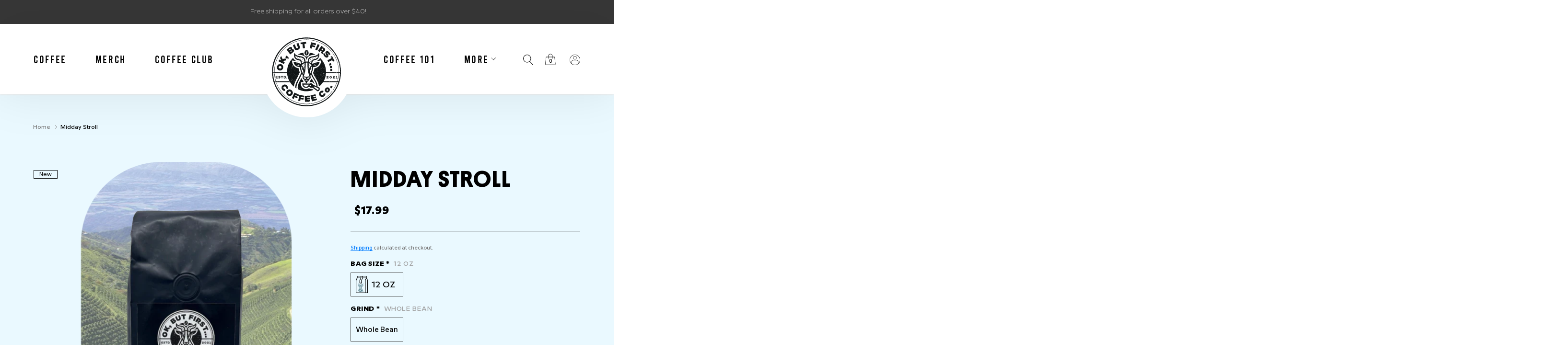

--- FILE ---
content_type: text/html; charset=utf-8
request_url: https://okbutfirst.com/products/midday-stroll
body_size: 63869
content:
<!doctype html>
<html class="no-js" lang="en">

  

 
  <head>
    <meta charset="utf-8">
    <meta http-equiv="X-UA-Compatible" content="IE=edge">
    <meta name="viewport" content="width=device-width, initial-scale=1.0, maximum-scale=1.0,user-scalable=0, shrink-to-fit=no">
    <meta name="theme-color" content="">
<!--     <meta name="Description" content="Ok But First Coffee"> -->
<!--     <meta name="keywords" content="okbutfirstcoffee, Coffee Club, Coffee club subscription">
     -->
    
     
     
    

    
    <link rel="canonical" href="https://okbutfirst.com/products/midday-stroll">

    <link rel="preconnect" href="//fonts.shopifycdn.com/" crossorigin>
    <link rel="preconnect" href="//cdn.shopify.com/" crossorigin>
    <link rel="preconnect" href="//ajax.googleapis.com" crossorigin>
    <link rel="dns-prefetch" href="//okbutfirst.com" crossorigin>
    <link rel="dns-prefetch" href="//okbutfirst.myshopify.com" crossorigin>
    <link rel="dns-prefetch" href="//cdn.shopify.com" crossorigin>
    <link rel="dns-prefetch" href="//fonts.shopifycdn.com" crossorigin>
    <link rel="dns-prefetch" href="//ajax.googleapis.com" crossorigin><link rel="shortcut icon" href="//okbutfirst.com/cdn/shop/files/footer-logo_32x32.png?v=1629783550" type="image/png">
    

    
    	<title>Buy Freshly Roasted Coffee Beans Online | Midday Stroll | OKBF</title><meta name="description" content="Looking for java to power through a tough day? Buy our Midday Stroll coffee beans online to relax your mind and body | Premium whole coffee beans for workaholics.">
    <meta name="keywords" content="best roasted coffee, quality coffee beans, best morning coffee, best gourmet coffee, best cup of coffee, the best coffee, coffee beans, specialty coffee, best coffee, monthly subscription coffee, monthly coffee club, arabica coffee, buy coffee beans online, buy roasted coffee beans online, coffee beans buy online, freshly roasted coffee beans online, coffee ratio calculator, coffee company, local coffee, best coffee products, coffee club subscription, whole bean coffee online">


    <!-- /snippets/social-meta-tags.liquid -->




<meta property="og:site_name" content="Okbutfirst">
<meta property="og:url" content="https://okbutfirst.com/products/midday-stroll">
<meta property="og:title" content="Midday Stroll">
<meta property="og:type" content="product">
<meta property="og:description" content="Looking for java to power through a tough day? Buy our Midday Stroll coffee beans online to relax your mind and body | Premium whole coffee beans for workaholics.">

    <meta property="og:price:amount" content="17.99">
    <meta property="og:price:currency" content="USD">

<meta property="og:image" content="http://okbutfirst.com/cdn/shop/products/midday-reflection2_2x_abaf75c7-c573-42b6-ada1-b325f30b8e23_1200x1200.webp?v=1649821676"><meta property="og:image" content="http://okbutfirst.com/cdn/shop/products/midday-reflection-new_2x_f5e45a28-0b4d-48d5-9789-3ee3ad9dfaa2_1200x1200.webp?v=1649822980"><meta property="og:image" content="http://okbutfirst.com/cdn/shop/products/midday-stroll-twin-product6_2x_a5ff4b15-26c1-4c3c-95d0-fdcc437bf30e_1200x1200.webp?v=1649822980">
<meta property="og:image:secure_url" content="https://okbutfirst.com/cdn/shop/products/midday-reflection2_2x_abaf75c7-c573-42b6-ada1-b325f30b8e23_1200x1200.webp?v=1649821676"><meta property="og:image:secure_url" content="https://okbutfirst.com/cdn/shop/products/midday-reflection-new_2x_f5e45a28-0b4d-48d5-9789-3ee3ad9dfaa2_1200x1200.webp?v=1649822980"><meta property="og:image:secure_url" content="https://okbutfirst.com/cdn/shop/products/midday-stroll-twin-product6_2x_a5ff4b15-26c1-4c3c-95d0-fdcc437bf30e_1200x1200.webp?v=1649822980">


    <meta name="twitter:site" content="@https://">

<meta name="twitter:card" content="summary_large_image">
<meta name="twitter:title" content="Midday Stroll">
<meta name="twitter:description" content="Looking for java to power through a tough day? Buy our Midday Stroll coffee beans online to relax your mind and body | Premium whole coffee beans for workaholics.">


    <!-- Language -->
<script>
    var theme = {
        breakpoints: {
            medium: 768,
            large: 990,
            widescreen: 1400
        },
        strings: {
            addToCart: "Add to cart",
            preOrder: "Pre order",
            soldOut: "Out of stock",
            select_options: "Select options",
            goToProduct: "Go To Product",
            unavailable: "Unavailable",
            regularPrice: "Regular price",
            salePrice: "Sale price",
            sale: "Sale",
            showMore: "Show More",
            showLess: "Show Less",
            readMore: "Read More",
            readLess: "Read Less",
            noMore: "No More products",
            noMoreCollection: "No more Collections",
            addressError: "Error looking up that address",
            addressNoResults: "No results for that address",
            addressQueryLimit: "You have exceeded the Google API usage limit. Consider upgrading to a \u003ca href=\"https:\/\/developers.google.com\/maps\/premium\/usage-limits\"\u003ePremium Plan\u003c\/a\u003e.",
            authError: "There was a problem authenticating your Google Maps account.",
            newWindow: "Opens in a new window.",
            external: "Opens external website.",
            newWindowExternal: "Opens external website in a new window.",
            removeLabel: "Remove [product]",
            update: "Update",
            remove: "Remove",
            quantity: "Quantity",
            discountedTotal: "Discounted total",
            regularTotal: "Regular total",
            priceColumn: "See Price column for discount details.",
            quantityMinimumMessage: "Quantity must be 1 or more",
            cartError: "There was an error while updating your cart. Please try again.",
            cartErrorMaximum: "Maximum quantity: [quantity].",
            removedItemMessage: "Removed \u003cspan class=\"cart__removed-product-details\"\u003e([quantity]) [link]\u003c\/span\u003e from your cart.",
            unitPrice: "Unit price",
            unitPriceSeparator: "per",
            oneCartCount: "1 item",
            otherCartCount: "[count] items",
            quantityLabel: "Quantity: [count]",
            freeShipping: "You qualify for free shipping",
            shippingMessage: "Only [price] away from Free Shipping",
            in_stock: "In stock",
            out_of_stock: "Out of stock",
            many_in_stock: "Many in stock",
            hotStock: "Hurry up! only {{ inventory }} left",
            previous: "Prev",
            next: "Next",
            add_to_wishlist: "Add to Wishlist",
            remove_wishlist: "Remove Wishlist",
            days : "DAYS",
            hours : "HOURS",
            mins : "MINS",
            secs : "SECS",
            priceFreeShipping: 40
            

        },
        moneyFormat: "${{amount}}",
        moneyFormatWithCurrency: "${{amount}} USD"
    }
    window.shop_currency = "USD";
    window.show_multiple_currencies = false;
    window.show_auto_currency = true;
    window.swatch_recently = "color";
    window.router = "";
    window.option_ptoduct1 = "size";
    window.option_ptoduct2 = "color";
    window.option_ptoduct3 = "option 3";
    window.saving = "number";
    window.label_save = "Sale"
    document.documentElement.className = document.documentElement.className.replace('no-js', 'js');
</script>



<!-- css style -->

<link href="//okbutfirst.com/cdn/shop/t/44/assets/theme.scss.css?v=59496393568378227561657773903" rel="stylesheet" type="text/css" media="all" />
<link href="//okbutfirst.com/cdn/shop/t/44/assets/theme-style.scss.css?v=51189482134016314151674789050" rel="stylesheet" type="text/css" media="all" />
<link href="//okbutfirst.com/cdn/shop/t/44/assets/vendor.min.css?v=31926618234414903601650258016" rel="stylesheet" type="text/css" media="all" />
<link href="//okbutfirst.com/cdn/shop/t/44/assets/custom.css?v=103959569567302151131649849265" rel="stylesheet" type="text/css" media="all" />
<link href="//okbutfirst.com/cdn/shop/t/44/assets/theme-style-responsive.scss.css?v=83659884653841543131640319038" rel="stylesheet" type="text/css" media="all" />















    <link href="//okbutfirst.com/cdn/shop/t/44/assets/theme-product.scss?v=149311716619137463291640319037" rel="stylesheet" type="text/css" media="all" />
    <script src="//okbutfirst.com/cdn/shop/t/44/assets/jquery.min.js?v=65069114990127504031640318986" type="text/javascript"></script>







	<link rel="stylesheet" type="text/css" href="https://cdnjs.cloudflare.com/ajax/libs/OwlCarousel2/2.3.4/assets/owl.carousel.min.css">
  
    <script>window.performance && window.performance.mark && window.performance.mark('shopify.content_for_header.start');</script><meta name="google-site-verification" content="f9D38_X0gy-xqGi5TE4ofI0YS4wPAA9YiHDsIXCdEHA">
<meta name="facebook-domain-verification" content="6b0oieph4ioskxypul8d23khww4fqe">
<meta id="shopify-digital-wallet" name="shopify-digital-wallet" content="/59272986810/digital_wallets/dialog">
<meta name="shopify-checkout-api-token" content="0442e6a3e25881f5fe67b30a2176c239">
<meta id="in-context-paypal-metadata" data-shop-id="59272986810" data-venmo-supported="false" data-environment="production" data-locale="en_US" data-paypal-v4="true" data-currency="USD">
<link rel="alternate" type="application/json+oembed" href="https://okbutfirst.com/products/midday-stroll.oembed">
<script async="async" src="/checkouts/internal/preloads.js?locale=en-US"></script>
<link rel="preconnect" href="https://shop.app" crossorigin="anonymous">
<script async="async" src="https://shop.app/checkouts/internal/preloads.js?locale=en-US&shop_id=59272986810" crossorigin="anonymous"></script>
<script id="apple-pay-shop-capabilities" type="application/json">{"shopId":59272986810,"countryCode":"US","currencyCode":"USD","merchantCapabilities":["supports3DS"],"merchantId":"gid:\/\/shopify\/Shop\/59272986810","merchantName":"Okbutfirst","requiredBillingContactFields":["postalAddress","email"],"requiredShippingContactFields":["postalAddress","email"],"shippingType":"shipping","supportedNetworks":["visa","masterCard","amex","discover","elo","jcb"],"total":{"type":"pending","label":"Okbutfirst","amount":"1.00"},"shopifyPaymentsEnabled":true,"supportsSubscriptions":true}</script>
<script id="shopify-features" type="application/json">{"accessToken":"0442e6a3e25881f5fe67b30a2176c239","betas":["rich-media-storefront-analytics"],"domain":"okbutfirst.com","predictiveSearch":true,"shopId":59272986810,"locale":"en"}</script>
<script>var Shopify = Shopify || {};
Shopify.shop = "okbutfirst.myshopify.com";
Shopify.locale = "en";
Shopify.currency = {"active":"USD","rate":"1.0"};
Shopify.country = "US";
Shopify.theme = {"name":"OkayButFirstCoffee(24-Dec-2021)","id":128163938490,"schema_name":"Tea_Tea","schema_version":"1.0.0","theme_store_id":null,"role":"main"};
Shopify.theme.handle = "null";
Shopify.theme.style = {"id":null,"handle":null};
Shopify.cdnHost = "okbutfirst.com/cdn";
Shopify.routes = Shopify.routes || {};
Shopify.routes.root = "/";</script>
<script type="module">!function(o){(o.Shopify=o.Shopify||{}).modules=!0}(window);</script>
<script>!function(o){function n(){var o=[];function n(){o.push(Array.prototype.slice.apply(arguments))}return n.q=o,n}var t=o.Shopify=o.Shopify||{};t.loadFeatures=n(),t.autoloadFeatures=n()}(window);</script>
<script>
  window.ShopifyPay = window.ShopifyPay || {};
  window.ShopifyPay.apiHost = "shop.app\/pay";
  window.ShopifyPay.redirectState = null;
</script>
<script id="shop-js-analytics" type="application/json">{"pageType":"product"}</script>
<script defer="defer" async type="module" src="//okbutfirst.com/cdn/shopifycloud/shop-js/modules/v2/client.init-shop-cart-sync_BT-GjEfc.en.esm.js"></script>
<script defer="defer" async type="module" src="//okbutfirst.com/cdn/shopifycloud/shop-js/modules/v2/chunk.common_D58fp_Oc.esm.js"></script>
<script defer="defer" async type="module" src="//okbutfirst.com/cdn/shopifycloud/shop-js/modules/v2/chunk.modal_xMitdFEc.esm.js"></script>
<script type="module">
  await import("//okbutfirst.com/cdn/shopifycloud/shop-js/modules/v2/client.init-shop-cart-sync_BT-GjEfc.en.esm.js");
await import("//okbutfirst.com/cdn/shopifycloud/shop-js/modules/v2/chunk.common_D58fp_Oc.esm.js");
await import("//okbutfirst.com/cdn/shopifycloud/shop-js/modules/v2/chunk.modal_xMitdFEc.esm.js");

  window.Shopify.SignInWithShop?.initShopCartSync?.({"fedCMEnabled":true,"windoidEnabled":true});

</script>
<script>
  window.Shopify = window.Shopify || {};
  if (!window.Shopify.featureAssets) window.Shopify.featureAssets = {};
  window.Shopify.featureAssets['shop-js'] = {"shop-cart-sync":["modules/v2/client.shop-cart-sync_DZOKe7Ll.en.esm.js","modules/v2/chunk.common_D58fp_Oc.esm.js","modules/v2/chunk.modal_xMitdFEc.esm.js"],"init-fed-cm":["modules/v2/client.init-fed-cm_B6oLuCjv.en.esm.js","modules/v2/chunk.common_D58fp_Oc.esm.js","modules/v2/chunk.modal_xMitdFEc.esm.js"],"shop-cash-offers":["modules/v2/client.shop-cash-offers_D2sdYoxE.en.esm.js","modules/v2/chunk.common_D58fp_Oc.esm.js","modules/v2/chunk.modal_xMitdFEc.esm.js"],"shop-login-button":["modules/v2/client.shop-login-button_QeVjl5Y3.en.esm.js","modules/v2/chunk.common_D58fp_Oc.esm.js","modules/v2/chunk.modal_xMitdFEc.esm.js"],"pay-button":["modules/v2/client.pay-button_DXTOsIq6.en.esm.js","modules/v2/chunk.common_D58fp_Oc.esm.js","modules/v2/chunk.modal_xMitdFEc.esm.js"],"shop-button":["modules/v2/client.shop-button_DQZHx9pm.en.esm.js","modules/v2/chunk.common_D58fp_Oc.esm.js","modules/v2/chunk.modal_xMitdFEc.esm.js"],"avatar":["modules/v2/client.avatar_BTnouDA3.en.esm.js"],"init-windoid":["modules/v2/client.init-windoid_CR1B-cfM.en.esm.js","modules/v2/chunk.common_D58fp_Oc.esm.js","modules/v2/chunk.modal_xMitdFEc.esm.js"],"init-shop-for-new-customer-accounts":["modules/v2/client.init-shop-for-new-customer-accounts_C_vY_xzh.en.esm.js","modules/v2/client.shop-login-button_QeVjl5Y3.en.esm.js","modules/v2/chunk.common_D58fp_Oc.esm.js","modules/v2/chunk.modal_xMitdFEc.esm.js"],"init-shop-email-lookup-coordinator":["modules/v2/client.init-shop-email-lookup-coordinator_BI7n9ZSv.en.esm.js","modules/v2/chunk.common_D58fp_Oc.esm.js","modules/v2/chunk.modal_xMitdFEc.esm.js"],"init-shop-cart-sync":["modules/v2/client.init-shop-cart-sync_BT-GjEfc.en.esm.js","modules/v2/chunk.common_D58fp_Oc.esm.js","modules/v2/chunk.modal_xMitdFEc.esm.js"],"shop-toast-manager":["modules/v2/client.shop-toast-manager_DiYdP3xc.en.esm.js","modules/v2/chunk.common_D58fp_Oc.esm.js","modules/v2/chunk.modal_xMitdFEc.esm.js"],"init-customer-accounts":["modules/v2/client.init-customer-accounts_D9ZNqS-Q.en.esm.js","modules/v2/client.shop-login-button_QeVjl5Y3.en.esm.js","modules/v2/chunk.common_D58fp_Oc.esm.js","modules/v2/chunk.modal_xMitdFEc.esm.js"],"init-customer-accounts-sign-up":["modules/v2/client.init-customer-accounts-sign-up_iGw4briv.en.esm.js","modules/v2/client.shop-login-button_QeVjl5Y3.en.esm.js","modules/v2/chunk.common_D58fp_Oc.esm.js","modules/v2/chunk.modal_xMitdFEc.esm.js"],"shop-follow-button":["modules/v2/client.shop-follow-button_CqMgW2wH.en.esm.js","modules/v2/chunk.common_D58fp_Oc.esm.js","modules/v2/chunk.modal_xMitdFEc.esm.js"],"checkout-modal":["modules/v2/client.checkout-modal_xHeaAweL.en.esm.js","modules/v2/chunk.common_D58fp_Oc.esm.js","modules/v2/chunk.modal_xMitdFEc.esm.js"],"shop-login":["modules/v2/client.shop-login_D91U-Q7h.en.esm.js","modules/v2/chunk.common_D58fp_Oc.esm.js","modules/v2/chunk.modal_xMitdFEc.esm.js"],"lead-capture":["modules/v2/client.lead-capture_BJmE1dJe.en.esm.js","modules/v2/chunk.common_D58fp_Oc.esm.js","modules/v2/chunk.modal_xMitdFEc.esm.js"],"payment-terms":["modules/v2/client.payment-terms_Ci9AEqFq.en.esm.js","modules/v2/chunk.common_D58fp_Oc.esm.js","modules/v2/chunk.modal_xMitdFEc.esm.js"]};
</script>
<script>(function() {
  var isLoaded = false;
  function asyncLoad() {
    if (isLoaded) return;
    isLoaded = true;
    var urls = ["https:\/\/sdks.automizely.com\/conversions\/v1\/conversions.js?app_connection_id=f0b169f76d564000b6b2b169539483fe\u0026mapped_org_id=511ca05d03185050c2347a6435c4a87e_v1\u0026shop=okbutfirst.myshopify.com"];
    for (var i = 0; i < urls.length; i++) {
      var s = document.createElement('script');
      s.type = 'text/javascript';
      s.async = true;
      s.src = urls[i];
      var x = document.getElementsByTagName('script')[0];
      x.parentNode.insertBefore(s, x);
    }
  };
  if(window.attachEvent) {
    window.attachEvent('onload', asyncLoad);
  } else {
    window.addEventListener('load', asyncLoad, false);
  }
})();</script>
<script id="__st">var __st={"a":59272986810,"offset":-18000,"reqid":"4c0ec6c7-0093-4771-b1c8-cd29d1a99849-1769213659","pageurl":"okbutfirst.com\/products\/midday-stroll","u":"ffafc659a4c2","p":"product","rtyp":"product","rid":6807125098682};</script>
<script>window.ShopifyPaypalV4VisibilityTracking = true;</script>
<script id="captcha-bootstrap">!function(){'use strict';const t='contact',e='account',n='new_comment',o=[[t,t],['blogs',n],['comments',n],[t,'customer']],c=[[e,'customer_login'],[e,'guest_login'],[e,'recover_customer_password'],[e,'create_customer']],r=t=>t.map((([t,e])=>`form[action*='/${t}']:not([data-nocaptcha='true']) input[name='form_type'][value='${e}']`)).join(','),a=t=>()=>t?[...document.querySelectorAll(t)].map((t=>t.form)):[];function s(){const t=[...o],e=r(t);return a(e)}const i='password',u='form_key',d=['recaptcha-v3-token','g-recaptcha-response','h-captcha-response',i],f=()=>{try{return window.sessionStorage}catch{return}},m='__shopify_v',_=t=>t.elements[u];function p(t,e,n=!1){try{const o=window.sessionStorage,c=JSON.parse(o.getItem(e)),{data:r}=function(t){const{data:e,action:n}=t;return t[m]||n?{data:e,action:n}:{data:t,action:n}}(c);for(const[e,n]of Object.entries(r))t.elements[e]&&(t.elements[e].value=n);n&&o.removeItem(e)}catch(o){console.error('form repopulation failed',{error:o})}}const l='form_type',E='cptcha';function T(t){t.dataset[E]=!0}const w=window,h=w.document,L='Shopify',v='ce_forms',y='captcha';let A=!1;((t,e)=>{const n=(g='f06e6c50-85a8-45c8-87d0-21a2b65856fe',I='https://cdn.shopify.com/shopifycloud/storefront-forms-hcaptcha/ce_storefront_forms_captcha_hcaptcha.v1.5.2.iife.js',D={infoText:'Protected by hCaptcha',privacyText:'Privacy',termsText:'Terms'},(t,e,n)=>{const o=w[L][v],c=o.bindForm;if(c)return c(t,g,e,D).then(n);var r;o.q.push([[t,g,e,D],n]),r=I,A||(h.body.append(Object.assign(h.createElement('script'),{id:'captcha-provider',async:!0,src:r})),A=!0)});var g,I,D;w[L]=w[L]||{},w[L][v]=w[L][v]||{},w[L][v].q=[],w[L][y]=w[L][y]||{},w[L][y].protect=function(t,e){n(t,void 0,e),T(t)},Object.freeze(w[L][y]),function(t,e,n,w,h,L){const[v,y,A,g]=function(t,e,n){const i=e?o:[],u=t?c:[],d=[...i,...u],f=r(d),m=r(i),_=r(d.filter((([t,e])=>n.includes(e))));return[a(f),a(m),a(_),s()]}(w,h,L),I=t=>{const e=t.target;return e instanceof HTMLFormElement?e:e&&e.form},D=t=>v().includes(t);t.addEventListener('submit',(t=>{const e=I(t);if(!e)return;const n=D(e)&&!e.dataset.hcaptchaBound&&!e.dataset.recaptchaBound,o=_(e),c=g().includes(e)&&(!o||!o.value);(n||c)&&t.preventDefault(),c&&!n&&(function(t){try{if(!f())return;!function(t){const e=f();if(!e)return;const n=_(t);if(!n)return;const o=n.value;o&&e.removeItem(o)}(t);const e=Array.from(Array(32),(()=>Math.random().toString(36)[2])).join('');!function(t,e){_(t)||t.append(Object.assign(document.createElement('input'),{type:'hidden',name:u})),t.elements[u].value=e}(t,e),function(t,e){const n=f();if(!n)return;const o=[...t.querySelectorAll(`input[type='${i}']`)].map((({name:t})=>t)),c=[...d,...o],r={};for(const[a,s]of new FormData(t).entries())c.includes(a)||(r[a]=s);n.setItem(e,JSON.stringify({[m]:1,action:t.action,data:r}))}(t,e)}catch(e){console.error('failed to persist form',e)}}(e),e.submit())}));const S=(t,e)=>{t&&!t.dataset[E]&&(n(t,e.some((e=>e===t))),T(t))};for(const o of['focusin','change'])t.addEventListener(o,(t=>{const e=I(t);D(e)&&S(e,y())}));const B=e.get('form_key'),M=e.get(l),P=B&&M;t.addEventListener('DOMContentLoaded',(()=>{const t=y();if(P)for(const e of t)e.elements[l].value===M&&p(e,B);[...new Set([...A(),...v().filter((t=>'true'===t.dataset.shopifyCaptcha))])].forEach((e=>S(e,t)))}))}(h,new URLSearchParams(w.location.search),n,t,e,['guest_login'])})(!0,!1)}();</script>
<script integrity="sha256-4kQ18oKyAcykRKYeNunJcIwy7WH5gtpwJnB7kiuLZ1E=" data-source-attribution="shopify.loadfeatures" defer="defer" src="//okbutfirst.com/cdn/shopifycloud/storefront/assets/storefront/load_feature-a0a9edcb.js" crossorigin="anonymous"></script>
<script crossorigin="anonymous" defer="defer" src="//okbutfirst.com/cdn/shopifycloud/storefront/assets/shopify_pay/storefront-65b4c6d7.js?v=20250812"></script>
<script data-source-attribution="shopify.dynamic_checkout.dynamic.init">var Shopify=Shopify||{};Shopify.PaymentButton=Shopify.PaymentButton||{isStorefrontPortableWallets:!0,init:function(){window.Shopify.PaymentButton.init=function(){};var t=document.createElement("script");t.src="https://okbutfirst.com/cdn/shopifycloud/portable-wallets/latest/portable-wallets.en.js",t.type="module",document.head.appendChild(t)}};
</script>
<script data-source-attribution="shopify.dynamic_checkout.buyer_consent">
  function portableWalletsHideBuyerConsent(e){var t=document.getElementById("shopify-buyer-consent"),n=document.getElementById("shopify-subscription-policy-button");t&&n&&(t.classList.add("hidden"),t.setAttribute("aria-hidden","true"),n.removeEventListener("click",e))}function portableWalletsShowBuyerConsent(e){var t=document.getElementById("shopify-buyer-consent"),n=document.getElementById("shopify-subscription-policy-button");t&&n&&(t.classList.remove("hidden"),t.removeAttribute("aria-hidden"),n.addEventListener("click",e))}window.Shopify?.PaymentButton&&(window.Shopify.PaymentButton.hideBuyerConsent=portableWalletsHideBuyerConsent,window.Shopify.PaymentButton.showBuyerConsent=portableWalletsShowBuyerConsent);
</script>
<script data-source-attribution="shopify.dynamic_checkout.cart.bootstrap">document.addEventListener("DOMContentLoaded",(function(){function t(){return document.querySelector("shopify-accelerated-checkout-cart, shopify-accelerated-checkout")}if(t())Shopify.PaymentButton.init();else{new MutationObserver((function(e,n){t()&&(Shopify.PaymentButton.init(),n.disconnect())})).observe(document.body,{childList:!0,subtree:!0})}}));
</script>
<link id="shopify-accelerated-checkout-styles" rel="stylesheet" media="screen" href="https://okbutfirst.com/cdn/shopifycloud/portable-wallets/latest/accelerated-checkout-backwards-compat.css" crossorigin="anonymous">
<style id="shopify-accelerated-checkout-cart">
        #shopify-buyer-consent {
  margin-top: 1em;
  display: inline-block;
  width: 100%;
}

#shopify-buyer-consent.hidden {
  display: none;
}

#shopify-subscription-policy-button {
  background: none;
  border: none;
  padding: 0;
  text-decoration: underline;
  font-size: inherit;
  cursor: pointer;
}

#shopify-subscription-policy-button::before {
  box-shadow: none;
}

      </style>

<script>window.performance && window.performance.mark && window.performance.mark('shopify.content_for_header.end');</script>
    
    <script nomodule src="https://unpkg.com/@google/model-viewer/dist/model-viewer-legacy.js"></script>
    
    <link href="//okbutfirst.com/cdn/shop/t/44/assets/email-templates-design.css?v=111603181540343972631640318977" rel="stylesheet" type="text/css" media="all" /> 
    <script src="//okbutfirst.com/cdn/shop/t/44/assets/bsub.js?v=94203422321750526421640318960" type="text/javascript"></script> 
    <link href="//okbutfirst.com/cdn/shop/t/44/assets/bsub.scss.css?v=119313639174424985831640318960" rel="stylesheet" type="text/css" media="all" />
<script>
    // empty script tag to work around a platform issue where attributes of first script in file are scrubbed
</script>

<script id="bold-subscriptions-script" type="text/javascript">
    window.BOLD = window.BOLD || {};
    window.BOLD.subscriptions = window.BOLD.subscriptions || {};
    window.BOLD.subscriptions.classes = window.BOLD.subscriptions.classes || {};
    window.BOLD.subscriptions.patches = window.BOLD.subscriptions.patches || {};
    window.BOLD.subscriptions.patches.maxCheckoutRetries = window.BOLD.subscriptions.patches.maxCheckoutRetries || 200;
    window.BOLD.subscriptions.patches.currentCheckoutRetries = window.BOLD.subscriptions.patches.currentCheckoutRetries || 0;
    window.BOLD.subscriptions.patches.maxCashierPatchAttempts = window.BOLD.subscriptions.patches.maxCashierPatchAttempts || 200;
    window.BOLD.subscriptions.patches.currentCashierPatchAttempts = window.BOLD.subscriptions.patches.currentCashierPatchAttempts || 0;
    window.BOLD.subscriptions.config = window.BOLD.subscriptions.config || {};
    window.BOLD.subscriptions.config.platform = 'shopify';
    window.BOLD.subscriptions.config.shopDomain = 'okbutfirst.myshopify.com';
    window.BOLD.subscriptions.config.customDomain = 'okbutfirst.com';
    window.BOLD.subscriptions.config.shopIdentifier = '59272986810';
        window.BOLD.subscriptions.config.appUrl = 'https://sub.boldapps.net';
    window.BOLD.subscriptions.config.currencyCode = 'USD';
    window.BOLD.subscriptions.config.checkoutType = 'shopify';
    window.BOLD.subscriptions.config.currencyFormat = "$\u0026#123;\u0026#123;amount}}";
    window.BOLD.subscriptions.config.shopCurrencies = [{"id":3867,"currency":"USD","currency_format":"$\u0026#123;\u0026#123;amount}}","created_at":"2021-11-18 05:33:50","updated_at":"2021-11-18 05:33:50"}];
    window.BOLD.subscriptions.config.shopSettings = {"allow_msp_cancellation":true,"allow_msp_prepaid_renewal":true,"customer_can_pause_subscription":true,"customer_can_change_next_order_date":true,"customer_can_change_order_frequency":true,"customer_can_create_an_additional_order":false,"customer_can_add_products_to_existing_subscriptions":false,"show_currency_code":true,"stored_payment_method_policy":"required"};

    // TODO: Remove the isset with BS2-4659_improve_large_group_selection
            window.BOLD.subscriptions.config.cashierPluginOnlyMode = window.BOLD.subscriptions.config.cashierPluginOnlyMode || false;
    if (window.BOLD.subscriptions.config.waitForCheckoutLoader === undefined) {
        window.BOLD.subscriptions.config.waitForCheckoutLoader = true;
    }

    window.BOLD.subscriptions.config.addToCartFormSelectors = window.BOLD.subscriptions.config.addToCartFormSelectors || [];
    window.BOLD.subscriptions.config.addToCartButtonSelectors = window.BOLD.subscriptions.config.addToCartButtonSelectors || [];
    window.BOLD.subscriptions.config.widgetInsertBeforeSelectors = window.BOLD.subscriptions.config.widgetInsertBeforeSelectors || [];
    window.BOLD.subscriptions.config.quickAddToCartButtonSelectors = window.BOLD.subscriptions.config.quickAddToCartButtonSelectors || [];
    window.BOLD.subscriptions.config.cartElementSelectors = window.BOLD.subscriptions.config.cartElementSelectors || [];
    window.BOLD.subscriptions.config.cartTotalElementSelectors = window.BOLD.subscriptions.config.cartTotalElementSelectors || [];
    window.BOLD.subscriptions.config.lineItemSelectors = window.BOLD.subscriptions.config.lineItemSelectors || [];
    window.BOLD.subscriptions.config.lineItemNameSelectors = window.BOLD.subscriptions.config.lineItemNameSelectors || [];
    window.BOLD.subscriptions.config.checkoutButtonSelectors = window.BOLD.subscriptions.config.checkoutButtonSelectors || [];

    window.BOLD.subscriptions.config.featureFlags = window.BOLD.subscriptions.config.featureFlags || ["BS2-4293-skip-tx-fee-eq-zero","SUB-1621-timeout-login-banner","SUB-1661_Add_sub_summary_to_customers_endpoint"];
    window.BOLD.subscriptions.config.subscriptionProcessingFrequency = '60';
    window.BOLD.subscriptions.config.requireMSPInitialLoadingMessage = true;
    window.BOLD.subscriptions.data = window.BOLD.subscriptions.data || {};

    // Interval text markup template
    window.BOLD.subscriptions.config.lineItemPropertyListSelectors = window.BOLD.subscriptions.config.lineItemPropertyListSelectors || [];
    window.BOLD.subscriptions.config.lineItemPropertyListSelectors.push('dl.definitionList');
    window.BOLD.subscriptions.config.lineItemPropertyListTemplate = window.BOLD.subscriptions.config.lineItemPropertyListTemplate || '<dl class="definitionList"></dl>';
    window.BOLD.subscriptions.config.lineItemPropertyTemplate = window.BOLD.subscriptions.config.lineItemPropertyTemplate || '<dt class="definitionList-key">\:</dt><dd class="definitionList-value">\</dd>';

    // Discount text markup template
    window.BOLD.subscriptions.config.discountItemTemplate = window.BOLD.subscriptions.config.discountItemTemplate || '<div class="bold-subscriptions-discount"><div class="bold-subscriptions-discount__details">\</div><div class="bold-subscriptions-discount__total">\</div></div>';


    // Constants in XMLHttpRequest are not reliable, so we will create our own
    // reference: https://developer.mozilla.org/en-US/docs/Web/API/XMLHttpRequest/readyState
    window.BOLD.subscriptions.config.XMLHttpRequest = {
        UNSENT:0,            // Client has been created. open() not called yet.
        OPENED: 1,           // open() has been called.
        HEADERS_RECEIVED: 2, // send() has been called, and headers and status are available.
        LOADING: 3,          // Downloading; responseText holds partial data.
        DONE: 4              // The operation is complete.
    };

    window.BOLD.subscriptions.config.assetBaseUrl = 'https://sub.boldapps.net';
    if (window.localStorage && window.localStorage.getItem('boldSubscriptionsAssetBaseUrl')) {
        window.BOLD.subscriptions.config.assetBaseUrl = window.localStorage.getItem('boldSubscriptionsAssetBaseUrl')
    }

    window.BOLD.subscriptions.data.subscriptionGroups = [];
    if (localStorage && localStorage.getItem('boldSubscriptionsSubscriptionGroups')) {
        window.BOLD.subscriptions.data.subscriptionGroups = JSON.parse(localStorage.getItem('boldSubscriptionsSubscriptionGroups'));
    } else {
        window.BOLD.subscriptions.data.subscriptionGroups = [{"id":20408,"billing_rules":[{"id":42665,"subscription_group_id":20408,"interval_name":"Every Week","billing_rule":"FREQ=WEEKLY","custom_billing_rule":""},{"id":42666,"subscription_group_id":20408,"interval_name":"Every Two Weeks","billing_rule":"FREQ=WEEKLY;INTERVAL=2","custom_billing_rule":""},{"id":42667,"subscription_group_id":20408,"interval_name":"Every Three Weeks","billing_rule":"FREQ=WEEKLY;INTERVAL=3","custom_billing_rule":""},{"id":42668,"subscription_group_id":20408,"interval_name":"Every Four Weeks","billing_rule":"FREQ=WEEKLY;INTERVAL=4","custom_billing_rule":""}],"is_subscription_only":false,"allow_prepaid":false,"is_prepaid_only":false,"should_continue_prepaid":true,"continue_prepaid_type":"as_prepaid","prepaid_durations":[{"id":20315,"subscription_group_id":20408,"total_duration":1,"discount_type":"percentage","discount_value":0}],"selection_options":[{"platform_entity_id":"6822602899642"}],"discount_type":"no_discount","percent_discount":0,"fixed_discount":0,"can_add_to_cart":true}];
    }

    window.BOLD.subscriptions.isFeatureFlagEnabled = function (featureFlag) {
        for (var i = 0; i < window.BOLD.subscriptions.config.featureFlags.length; i++) {
            if (window.BOLD.subscriptions.config.featureFlags[i] === featureFlag){
                return true;
            }
        }
        return false;
    }

    window.BOLD.subscriptions.logger = {
        tag: "bold_subscriptions",
        // the bold subscriptions log level
        // 0 - errors (default)
        // 1 - warnings + errors
        // 2 - info + warnings + errors
        // use window.localStorage.setItem('boldSubscriptionsLogLevel', x) to set the log level
        levels: {
            ERROR: 0,
            WARN: 1,
            INFO: 2,
        },
        level: parseInt((window.localStorage && window.localStorage.getItem('boldSubscriptionsLogLevel')) || "0", 10),
        _log: function(callArgs, level) {
            if (!window.console) {
                return null;
            }

            if (window.BOLD.subscriptions.logger.level < level) {
                return;
            }

            var params = Array.prototype.slice.call(callArgs);
            params.unshift(window.BOLD.subscriptions.logger.tag);

            switch (level) {
                case window.BOLD.subscriptions.logger.levels.INFO:
                    console.info.apply(null, params);
                    return;
                case window.BOLD.subscriptions.logger.levels.WARN:
                    console.warn.apply(null, params);
                    return;
                case window.BOLD.subscriptions.logger.levels.ERROR:
                    console.error.apply(null, params);
                    return;
                default:
                    console.log.apply(null, params);
                    return;
            }
        },
        info: function() {
            window.BOLD.subscriptions.logger._log(arguments, window.BOLD.subscriptions.logger.levels.INFO);
        },
        warn: function() {
            window.BOLD.subscriptions.logger._log(arguments, window.BOLD.subscriptions.logger.levels.WARN);
        },
        error: function() {
            window.BOLD.subscriptions.logger._log(arguments, window.BOLD.subscriptions.logger.levels.ERROR);
        }
    }

    window.BOLD.subscriptions.shouldLoadSubscriptionGroupFromAPI = function() {
        return window.BOLD.subscriptions.config.loadSubscriptionGroupFrom === window.BOLD.subscriptions.config.loadSubscriptionGroupFromTypes['BSUB_API'];
    }

    window.BOLD.subscriptions.getSubscriptionGroupFromProductId = function (productId) {
        var data = window.BOLD.subscriptions.data;
        var foundGroup = null;
        for (var i = 0; i < data.subscriptionGroups.length; i += 1) {
            var subscriptionGroup = data.subscriptionGroups[i];
            for (var j = 0; j < subscriptionGroup.selection_options.length; j += 1) {
                var selectionOption = subscriptionGroup.selection_options[j];
                if (selectionOption.platform_entity_id === productId.toString()) {
                    foundGroup = subscriptionGroup;
                    break;
                }
            }
            if (foundGroup) {
                break;
            }
        }
        return foundGroup;
    };

    window.BOLD.subscriptions.getSubscriptionGroupById = function(subGroupId) {
        var subscriptionGroups = window.BOLD.subscriptions.data.subscriptionGroups;

        for (var i = 0; i < subscriptionGroups.length; i += 1) {
            var subGroup = subscriptionGroups[i];
            if (subGroup.id === subGroupId) {
                return subGroup;
            }
        }

        return null;
    };

    window.BOLD.subscriptions.addSubscriptionGroup = function (subscriptionGroup) {
        if(!window.BOLD.subscriptions.getSubscriptionGroupById(subscriptionGroup.id))
        {
            window.BOLD.subscriptions.data.subscriptionGroups.push(subscriptionGroup);
        }
    }

    window.BOLD.subscriptions.getSubscriptionGroupPrepaidDurationById = function(subscriptionGroupId, prepaidDurationId) {
        var subscriptionGroup = window.BOLD.subscriptions.getSubscriptionGroupById(subscriptionGroupId);

        if (
            !subscriptionGroup
            || !subscriptionGroup.prepaid_durations
            || !subscriptionGroup.prepaid_durations.length
        ) {
            return null;
        }

        for (var i = 0; i < subscriptionGroup.prepaid_durations.length; i++) {
            var prepaidDuration = subscriptionGroup.prepaid_durations[i];
            if (prepaidDuration.id === prepaidDurationId) {
                return prepaidDuration;
            }
        }

        return null;
    }

    window.BOLD.subscriptions.getSubscriptionGroupBillingRuleById = function(subGroup, billingRuleId) {
        for (var i = 0; i < subGroup.billing_rules.length; i += 1) {
            var billingRule = subGroup.billing_rules[i];
            if (billingRule.id === billingRuleId) {
                return billingRule;
            }
        }

        return null;
    };

    window.BOLD.subscriptions.toggleDisabledAddToCartButtons = function(d) {
        var addToCartForms = document.querySelectorAll(window.BOLD.subscriptions.config.addToCartFormSelectors.join(','));
        var disable = !!d;
        for (var i = 0; i < addToCartForms.length; i++) {
            var addToCartForm = addToCartForms[i];
            var productId = window.BOLD.subscriptions.getProductIdFromAddToCartForm(addToCartForm);
            var subscriptionGroup = window.BOLD.subscriptions.getSubscriptionGroupFromProductId(productId);

            if(window.BOLD.subscriptions.isFeatureFlagEnabled('BS2-4659_improve_large_group_selection') ) {
                if (subscriptionGroup || window.BOLD.subscriptions.shouldLoadSubscriptionGroupFromAPI()) {
                    var addToCartButtons = addToCartForm.querySelectorAll(window.BOLD.subscriptions.config.addToCartButtonSelectors.join(','));
                    for (var j = 0; j < addToCartButtons.length; j++) {
                        var addToCartButton = addToCartButtons[j];
                        var toggleAction = disable ?  addToCartButton.setAttribute : addToCartButton.removeAttribute;

                        addToCartButton.disabled = disable;
                        toggleAction.call(addToCartButton, 'data-disabled-by-subscriptions', disable);
                    }
                }
            } else {
                if (subscriptionGroup) {
                    var addToCartButtons = addToCartForm.querySelectorAll(window.BOLD.subscriptions.config.addToCartButtonSelectors.join(','));
                    for (var j = 0; j < addToCartButtons.length; j++) {
                        var addToCartButton = addToCartButtons[j];
                        var toggleAction = disable ?  addToCartButton.setAttribute : addToCartButton.removeAttribute;

                        addToCartButton.disabled = disable;
                        toggleAction.call(addToCartButton, 'data-disabled-by-subscriptions', disable);
                    }
                }
            }

        }
    };

    window.BOLD.subscriptions.disableAddToCartButtons = function () {
        // only disable the add to cart buttons if the app isn't loaded yet
        if (!window.BOLD.subscriptions.app) {
            window.BOLD.subscriptions.toggleDisabledAddToCartButtons(true);
        } else {
            window.BOLD.subscriptions.enableAddToCartButtons();
        }
    };

    window.BOLD.subscriptions.enableAddToCartButtons = function () {
        document.removeEventListener('click', window.BOLD.subscriptions.preventSubscriptionAddToCart);
        window.BOLD.subscriptions.toggleDisabledAddToCartButtons(false);
    };

    window.BOLD.subscriptions.toggleDisabledCheckoutButtons = function(d) {
        var checkoutButtons = document.querySelectorAll(window.BOLD.subscriptions.config.checkoutButtonSelectors.join(','));
        var disable = !!d;
        for (var i = 0; i < checkoutButtons.length; i++) {
            var checkoutButton = checkoutButtons[i];
            var toggleAction = disable ? checkoutButton.setAttribute : checkoutButton.removeAttribute;

            checkoutButton.disabled = disable;
            toggleAction.call(checkoutButton, 'data-disabled-by-subscriptions', disable);
        }
    }

    window.BOLD.subscriptions.disableCheckoutButtons = function() {
        // only disable the checkout buttons if the app isn't loaded yet
        if (!window.BOLD.subscriptions.app) {
            window.BOLD.subscriptions.toggleDisabledCheckoutButtons(true);
        } else {
            window.BOLD.subscriptions.enableCheckoutButtons();
        }
    }

    window.BOLD.subscriptions.enableCheckoutButtons = function() {
        document.removeEventListener('click', window.BOLD.subscriptions.preventCheckout);
        window.BOLD.subscriptions.toggleDisabledCheckoutButtons(false);
    }

    window.BOLD.subscriptions.hasSuccessfulAddToCarts = function() {
        if (typeof(Storage) !== "undefined") {
            var successfulAddToCarts = JSON.parse(
                window.localStorage.getItem('boldSubscriptionsSuccessfulAddToCarts') || '[]'
            );
            if (successfulAddToCarts.length > 0) {
                return true;
            }
        }

        return false;
    }

    window.BOLD.subscriptions.hasPendingAddToCarts = function() {
        if (typeof(Storage) !== "undefined") {
            var pendingAddToCarts = JSON.parse(
                window.localStorage.getItem('boldSubscriptionsPendingAddToCarts') || '[]'
            );
            if (pendingAddToCarts.length > 0) {
                return true;
            }
        }

        return false;
    }

    window.BOLD.subscriptions.addJSAsset = function(src) {
        var scriptTag = document.getElementById('bold-subscriptions-script');
        var jsElement = document.createElement('script');
        jsElement.type = 'text/javascript';
        jsElement.src = src;
        scriptTag.parentNode.insertBefore(jsElement, scriptTag);
    };

    window.BOLD.subscriptions.addCSSAsset = function(href) {
        var scriptTag = document.getElementById('bold-subscriptions-script');
        var cssElement = document.createElement('link');
        cssElement.href = href;
        cssElement.rel = 'stylesheet';
        scriptTag.parentNode.insertBefore(cssElement, scriptTag);
    };

    window.BOLD.subscriptions.loadStorefrontAssets = function loadStorefrontAssets() {
        var assets = window.BOLD.subscriptions.config.assets;
        window.BOLD.subscriptions.addCSSAsset(window.BOLD.subscriptions.config.assetBaseUrl + '/static/' + assets['storefront.css']);
        window.BOLD.subscriptions.addJSAsset(window.BOLD.subscriptions.config.assetBaseUrl + '/static/' + assets['storefront.js']);
    };

    window.BOLD.subscriptions.loadCustomerPortalAssets = function loadCustomerPortalAssets() {
        var assets = window.BOLD.subscriptions.config.assets;
        window.BOLD.subscriptions.addCSSAsset(window.BOLD.subscriptions.config.assetBaseUrl + '/static/' + assets['customer_portal.css']);
        window.BOLD.subscriptions.addJSAsset(window.BOLD.subscriptions.config.assetBaseUrl + '/static/' + assets['customer_portal.js']);
    };

    window.BOLD.subscriptions.processManifest = function() {
        if (!window.BOLD.subscriptions.processedManifest) {
            window.BOLD.subscriptions.processedManifest = true;
            window.BOLD.subscriptions.config.assets = JSON.parse(this.responseText);

                        window.BOLD.subscriptions.loadCustomerPortalAssets();
        }
    };

    window.BOLD.subscriptions.addInitialLoadingMessage = function() {
        var customerPortalNode = document.getElementById('customer-portal-root');
        if (customerPortalNode && window.BOLD.subscriptions.config.requireMSPInitialLoadingMessage) {
            customerPortalNode.innerHTML = '<div class="bold-subscriptions-loader-container"><div class="bold-subscriptions-loader"></div></div>';
        }
    }

    window.BOLD.subscriptions.contentLoaded = function() {
        window.BOLD.subscriptions.data.contentLoadedEventTriggered = true;
        window.BOLD.subscriptions.addInitialLoadingMessage();
            };

    window.BOLD.subscriptions.preventSubscriptionAddToCart = function(e) {
        if (e.target.matches(window.BOLD.subscriptions.config.addToCartButtonSelectors.join(',')) && e.target.form) {
            var productId = window.BOLD.subscriptions.getProductIdFromAddToCartForm(e.target.form);
            var subscriptionGroup = window.BOLD.subscriptions.getSubscriptionGroupFromProductId(productId);
            if(window.BOLD.subscriptions.isFeatureFlagEnabled('BS2-4659_improve_large_group_selection'))
            {
                if (subscriptionGroup || window.BOLD.subscriptions.shouldLoadSubscriptionGroupFromAPI()) {
                    // This code prevents products in subscription groups from being added to the cart before the
                    // Subscriptions app fully loads. Once the subscriptions app loads it will re-enable the
                    // buttons. Use window.BOLD.subscriptions.enableAddToCartButtons enable them manually.
                    e.preventDefault();
                    return false;
                }
            } else {
                if (subscriptionGroup) {
                    // This code prevents products in subscription groups from being added to the cart before the
                    // Subscriptions app fully loads. Once the subscriptions app loads it will re-enable the
                    // buttons. Use window.BOLD.subscriptions.enableAddToCartButtons enable them manually.
                    e.preventDefault();
                    return false;
                }
            }

        }
    };

    window.BOLD.subscriptions.preventCheckout = function(e) {
        if (
            e.target.matches(window.BOLD.subscriptions.config.checkoutButtonSelectors.join(','))
            && (window.BOLD.subscriptions.hasSuccessfulAddToCarts() || window.BOLD.subscriptions.hasPendingAddToCarts())
        ) {
            // This code prevents checkouts on the shop until the Subscriptions app fully loads.
            // When the Subscriptions app is ready it will enable the checkout buttons itself.
            // Use window.BOLD.subscriptions.enableCheckoutButtons to enable them manually.
            e.preventDefault();
            return false;
        }
    }

        document.addEventListener('DOMContentLoaded', window.BOLD.subscriptions.contentLoaded);

    if (!Element.prototype.matches) {
        Element.prototype.matches =
            Element.prototype.matchesSelector ||
            Element.prototype.mozMatchesSelector ||
            Element.prototype.msMatchesSelector ||
            Element.prototype.oMatchesSelector ||
            Element.prototype.webkitMatchesSelector ||
            function(s) {
                var matches = (this.document || this.ownerDocument).querySelectorAll(s),
                    i = matches.length;
                while (--i >= 0 && matches.item(i) !== this) {}
                return i > -1;
            };
    }

    if (!Element.prototype.closest) {
        Element.prototype.closest = function(s) {
            var el = this;

            do {
                if (Element.prototype.matches.call(el, s)) return el;
                el = el.parentElement || el.parentNode;
            } while (el !== null && el.nodeType === 1);
            return null;
        };
    }

    window.BOLD.subscriptions.setVisibilityOfAdditionalCheckoutButtons = function (isVisible) {
        if (window.BOLD.subscriptions.config.additionalCheckoutSelectors === undefined) {
            return;
        }

        var selectors = window.BOLD.subscriptions.config.additionalCheckoutSelectors;

        for (var i = 0; i < selectors.length; i++) {
            var elements = document.querySelectorAll(selectors[i]);

            for (var j = 0; j < elements.length; j++) {
                elements[j].style.display = isVisible ? 'block' : 'none';
            }
        }
    }

    window.BOLD.subscriptions.hideAdditionalCheckoutButtons = function() {
        window.BOLD.subscriptions.setVisibilityOfAdditionalCheckoutButtons(false);
    };

    window.BOLD.subscriptions.showAdditionalCheckoutButtons = function() {
        window.BOLD.subscriptions.setVisibilityOfAdditionalCheckoutButtons(true);
    };

    window.BOLD.subscriptions.enhanceMspUrls = function(data) {
        var mspUrl = 'https://sub.boldapps.net/shop/11111/customer_portal';
        var elements = document.querySelectorAll("a[href='"+mspUrl+"']");

        if(!elements.length || !data.success) {
            return;
        }

        for (var i = 0; i < elements.length; i++) {
            elements[i].href = elements[i].href + "?jwt="+data.value.jwt+"&customerId="+data.value.customerId;
        }
    };

    window.addEventListener('load', function () {
        window.BOLD.subscriptions.getJWT(window.BOLD.subscriptions.enhanceMspUrls);
    });

    // This will be called immediately
    // Use this anonymous function to avoid polluting the global namespace
    (function() {
        var xhr = new XMLHttpRequest();
        xhr.addEventListener('load', window.BOLD.subscriptions.processManifest);
        xhr.open('GET', window.BOLD.subscriptions.config.assetBaseUrl + '/static/manifest.json?t=' + (new Date()).getTime());
        xhr.send();
    })()

    window.BOLD.subscriptions.patches.patchCashier = function() {
        if (window.BOLD && window.BOLD.checkout) {
            window.BOLD.checkout.disable();
            window.BOLD.checkout.listenerFn = window.BOLD.subscriptions.patches.cashierListenerFn;
            window.BOLD.checkout.enable();
        } else if (window.BOLD.subscriptions.patches.currentCashierPatchAttempts < window.BOLD.subscriptions.patches.maxCashierPatchAttempts) {
            window.BOLD.subscriptions.patches.currentCashierPatchAttempts++;
            setTimeout(window.BOLD.subscriptions.patches.patchCashier, 100);
        }
    };

    window.BOLD.subscriptions.patches.finishCheckout = function(event, form, cart) {
        window.BOLD.subscriptions.patches.currentCheckoutRetries++;

        if (!window.BOLD.subscriptions.app
            && window.BOLD.subscriptions.patches.currentCheckoutRetries < window.BOLD.subscriptions.patches.maxCheckoutRetries
        ) {
            setTimeout(function () { window.BOLD.subscriptions.patches.finishCheckout(event, form, cart); }, 100);
            return;
        } else if (window.BOLD.subscriptions.app) {
            window.BOLD.subscriptions.patches.currentCheckoutRetries = 0;
            window.BOLD.subscriptions.app.addCartParams(form, cart);
        }

        var noSubscriptions = false;
        if ((window.BOLD.subscriptions.app && window.BOLD.subscriptions.app.successfulAddToCarts.length === 0)
            || !window.BOLD.subscriptions.app
        ) {
            noSubscriptions = true;
            event.target.dataset.cashierConfirmedNoPlugins = true;

            if (window.BOLD.subscriptions.setCashierFeatureToken) {
                window.BOLD.subscriptions.setCashierFeatureToken(false);
            }
        }

        if ((noSubscriptions && window.BOLD.subscriptions.config.cashierPluginOnlyMode)
            || (typeof BOLD.checkout.isFeatureRequired === 'function' && !BOLD.checkout.isFeatureRequired())
        ) {
            // send them to the original checkout when in plugin only mode
            // and either BSUB is there but there are no subscription products
            // or BSUB isn't there at all
            if (form.dataset.old_form_action) {
                form.action = form.dataset.old_form_action;
            }
            event.target.click();
        } else {
            // sends them to Cashier since BSUB got a chance to add it's stuff
            // and plugin only mode is not enabled
            form.submit();
        }
    };
</script>

<script id="bold-subscriptions-platform-script" type="text/javascript">
    window.BOLD.subscriptions.config.shopPlatformId = '59272986810';
    window.BOLD.subscriptions.config.appSlug = 'subscriptions';

    window.BOLD = window.BOLD || {};
    window.BOLD.subscriptions = window.BOLD.subscriptions || {};
    window.BOLD.subscriptions.data = window.BOLD.subscriptions.data || {};
    window.BOLD.subscriptions.data.platform = window.BOLD.subscriptions.data.platform || {};
    window.BOLD.subscriptions.data.platform.customer = { id: '' };
    window.BOLD.subscriptions.data.platform.product = {"id":6807125098682,"title":"Midday Stroll","handle":"midday-stroll","description":"\u003cdiv class=\"col-md-6 col-12\"\u003e\n\u003cp\u003eSouth and Central America uses advanced harvesting and processing systems and produces a whopping 40-60 million bags a year. That, along with a recent trend to promote their high quality, small-estate coffees is highlighting the amazing variety of specialty coffees the country has to offer.\u003c\/p\u003e\n\u003c\/div\u003e\n\u003cdiv class=\"col-md-6 col-12\"\u003e\n\u003cp\u003eThese farms have many of the climatic and geographic conditions necessary to produce high quality coffee. In recent years, they have emerged as one of the world's most important coffee origins. The coffee world has taken notice of the excellent quality.\u003c\/p\u003e\n\u003c\/div\u003e","published_at":"2021-08-19T05:10:03-04:00","created_at":"2021-08-19T03:30:19-04:00","vendor":"Okbutfirst","type":"Okbutfirst","tags":["Coffee","homepage","New"],"price":1799,"price_min":1799,"price_max":1799,"available":true,"price_varies":false,"compare_at_price":null,"compare_at_price_min":0,"compare_at_price_max":0,"compare_at_price_varies":false,"variants":[{"id":40686097989818,"title":"12 OZ \/ Whole Bean","option1":"12 OZ","option2":"Whole Bean","option3":null,"sku":"OKBF002","requires_shipping":true,"taxable":false,"featured_image":null,"available":true,"name":"Midday Stroll - 12 OZ \/ Whole Bean","public_title":"12 OZ \/ Whole Bean","options":["12 OZ","Whole Bean"],"price":1799,"weight":340,"compare_at_price":null,"inventory_management":"shopify","barcode":"","requires_selling_plan":false,"selling_plan_allocations":[]}],"images":["\/\/okbutfirst.com\/cdn\/shop\/products\/midday-reflection2_2x_abaf75c7-c573-42b6-ada1-b325f30b8e23.webp?v=1649821676","\/\/okbutfirst.com\/cdn\/shop\/products\/midday-reflection-new_2x_f5e45a28-0b4d-48d5-9789-3ee3ad9dfaa2.webp?v=1649822980","\/\/okbutfirst.com\/cdn\/shop\/products\/midday-stroll-twin-product6_2x_a5ff4b15-26c1-4c3c-95d0-fdcc437bf30e.webp?v=1649822980","\/\/okbutfirst.com\/cdn\/shop\/products\/midday-stroll-twin-product4_2x_afbab044-5eea-4025-baf1-eeb2888eebbe.webp?v=1649822980","\/\/okbutfirst.com\/cdn\/shop\/products\/chill-thirty-main-product-reflectioned5_1.png?v=1649914011"],"featured_image":"\/\/okbutfirst.com\/cdn\/shop\/products\/midday-reflection2_2x_abaf75c7-c573-42b6-ada1-b325f30b8e23.webp?v=1649821676","options":["Bag Size","Grind"],"media":[{"alt":null,"id":23593248784570,"position":1,"preview_image":{"aspect_ratio":0.394,"height":617,"width":243,"src":"\/\/okbutfirst.com\/cdn\/shop\/products\/midday-reflection2_2x_abaf75c7-c573-42b6-ada1-b325f30b8e23.webp?v=1649821676"},"aspect_ratio":0.394,"height":617,"media_type":"image","src":"\/\/okbutfirst.com\/cdn\/shop\/products\/midday-reflection2_2x_abaf75c7-c573-42b6-ada1-b325f30b8e23.webp?v=1649821676","width":243},{"alt":null,"id":23593446277306,"position":2,"preview_image":{"aspect_ratio":0.393,"height":890,"width":350,"src":"\/\/okbutfirst.com\/cdn\/shop\/products\/midday-reflection-new_2x_f5e45a28-0b4d-48d5-9789-3ee3ad9dfaa2.webp?v=1649822980"},"aspect_ratio":0.393,"height":890,"media_type":"image","src":"\/\/okbutfirst.com\/cdn\/shop\/products\/midday-reflection-new_2x_f5e45a28-0b4d-48d5-9789-3ee3ad9dfaa2.webp?v=1649822980","width":350},{"alt":null,"id":23592909865146,"position":3,"preview_image":{"aspect_ratio":0.394,"height":889,"width":350,"src":"\/\/okbutfirst.com\/cdn\/shop\/products\/midday-stroll-twin-product6_2x_a5ff4b15-26c1-4c3c-95d0-fdcc437bf30e.webp?v=1649822980"},"aspect_ratio":0.394,"height":889,"media_type":"image","src":"\/\/okbutfirst.com\/cdn\/shop\/products\/midday-stroll-twin-product6_2x_a5ff4b15-26c1-4c3c-95d0-fdcc437bf30e.webp?v=1649822980","width":350},{"alt":null,"id":23593058566330,"position":4,"preview_image":{"aspect_ratio":0.394,"height":1143,"width":450,"src":"\/\/okbutfirst.com\/cdn\/shop\/products\/midday-stroll-twin-product4_2x_afbab044-5eea-4025-baf1-eeb2888eebbe.webp?v=1649822980"},"aspect_ratio":0.394,"height":1143,"media_type":"image","src":"\/\/okbutfirst.com\/cdn\/shop\/products\/midday-stroll-twin-product4_2x_afbab044-5eea-4025-baf1-eeb2888eebbe.webp?v=1649822980","width":450},{"alt":null,"id":23602548703418,"position":5,"preview_image":{"aspect_ratio":0.623,"height":456,"width":284,"src":"\/\/okbutfirst.com\/cdn\/shop\/products\/chill-thirty-main-product-reflectioned5_1.png?v=1649914011"},"aspect_ratio":0.623,"height":456,"media_type":"image","src":"\/\/okbutfirst.com\/cdn\/shop\/products\/chill-thirty-main-product-reflectioned5_1.png?v=1649914011","width":284}],"requires_selling_plan":false,"selling_plan_groups":[],"content":"\u003cdiv class=\"col-md-6 col-12\"\u003e\n\u003cp\u003eSouth and Central America uses advanced harvesting and processing systems and produces a whopping 40-60 million bags a year. That, along with a recent trend to promote their high quality, small-estate coffees is highlighting the amazing variety of specialty coffees the country has to offer.\u003c\/p\u003e\n\u003c\/div\u003e\n\u003cdiv class=\"col-md-6 col-12\"\u003e\n\u003cp\u003eThese farms have many of the climatic and geographic conditions necessary to produce high quality coffee. In recent years, they have emerged as one of the world's most important coffee origins. The coffee world has taken notice of the excellent quality.\u003c\/p\u003e\n\u003c\/div\u003e"};
    window.BOLD.subscriptions.data.platform.products = [];
    window.BOLD.subscriptions.data.platform.variantProductMap = {};

    window.BOLD.subscriptions.addCachedProductData = function(products) {
        // ignore [], null, and undefined
        if (!products) {
            return
        }

        if (!Array.isArray(products)) {
            window.BOLD.subscriptions.logger.warn('products must be an array')
            return
        }

        window.BOLD.subscriptions.data.platform.products.concat(products)

        for (var i = 0; i < products.length; i++) {
            var product = products[i];
            for (var j = 0; j < product.variants.length; j++) {
                var variant = product.variants[j];
                window.BOLD.subscriptions.data.platform.variantProductMap[variant.id] = product;
            }
        }
    }

    
    window.BOLD.subscriptions.addCachedProductData([{"id":6807125098682,"title":"Midday Stroll","handle":"midday-stroll","description":"\u003cdiv class=\"col-md-6 col-12\"\u003e\n\u003cp\u003eSouth and Central America uses advanced harvesting and processing systems and produces a whopping 40-60 million bags a year. That, along with a recent trend to promote their high quality, small-estate coffees is highlighting the amazing variety of specialty coffees the country has to offer.\u003c\/p\u003e\n\u003c\/div\u003e\n\u003cdiv class=\"col-md-6 col-12\"\u003e\n\u003cp\u003eThese farms have many of the climatic and geographic conditions necessary to produce high quality coffee. In recent years, they have emerged as one of the world's most important coffee origins. The coffee world has taken notice of the excellent quality.\u003c\/p\u003e\n\u003c\/div\u003e","published_at":"2021-08-19T05:10:03-04:00","created_at":"2021-08-19T03:30:19-04:00","vendor":"Okbutfirst","type":"Okbutfirst","tags":["Coffee","homepage","New"],"price":1799,"price_min":1799,"price_max":1799,"available":true,"price_varies":false,"compare_at_price":null,"compare_at_price_min":0,"compare_at_price_max":0,"compare_at_price_varies":false,"variants":[{"id":40686097989818,"title":"12 OZ \/ Whole Bean","option1":"12 OZ","option2":"Whole Bean","option3":null,"sku":"OKBF002","requires_shipping":true,"taxable":false,"featured_image":null,"available":true,"name":"Midday Stroll - 12 OZ \/ Whole Bean","public_title":"12 OZ \/ Whole Bean","options":["12 OZ","Whole Bean"],"price":1799,"weight":340,"compare_at_price":null,"inventory_management":"shopify","barcode":"","requires_selling_plan":false,"selling_plan_allocations":[]}],"images":["\/\/okbutfirst.com\/cdn\/shop\/products\/midday-reflection2_2x_abaf75c7-c573-42b6-ada1-b325f30b8e23.webp?v=1649821676","\/\/okbutfirst.com\/cdn\/shop\/products\/midday-reflection-new_2x_f5e45a28-0b4d-48d5-9789-3ee3ad9dfaa2.webp?v=1649822980","\/\/okbutfirst.com\/cdn\/shop\/products\/midday-stroll-twin-product6_2x_a5ff4b15-26c1-4c3c-95d0-fdcc437bf30e.webp?v=1649822980","\/\/okbutfirst.com\/cdn\/shop\/products\/midday-stroll-twin-product4_2x_afbab044-5eea-4025-baf1-eeb2888eebbe.webp?v=1649822980","\/\/okbutfirst.com\/cdn\/shop\/products\/chill-thirty-main-product-reflectioned5_1.png?v=1649914011"],"featured_image":"\/\/okbutfirst.com\/cdn\/shop\/products\/midday-reflection2_2x_abaf75c7-c573-42b6-ada1-b325f30b8e23.webp?v=1649821676","options":["Bag Size","Grind"],"media":[{"alt":null,"id":23593248784570,"position":1,"preview_image":{"aspect_ratio":0.394,"height":617,"width":243,"src":"\/\/okbutfirst.com\/cdn\/shop\/products\/midday-reflection2_2x_abaf75c7-c573-42b6-ada1-b325f30b8e23.webp?v=1649821676"},"aspect_ratio":0.394,"height":617,"media_type":"image","src":"\/\/okbutfirst.com\/cdn\/shop\/products\/midday-reflection2_2x_abaf75c7-c573-42b6-ada1-b325f30b8e23.webp?v=1649821676","width":243},{"alt":null,"id":23593446277306,"position":2,"preview_image":{"aspect_ratio":0.393,"height":890,"width":350,"src":"\/\/okbutfirst.com\/cdn\/shop\/products\/midday-reflection-new_2x_f5e45a28-0b4d-48d5-9789-3ee3ad9dfaa2.webp?v=1649822980"},"aspect_ratio":0.393,"height":890,"media_type":"image","src":"\/\/okbutfirst.com\/cdn\/shop\/products\/midday-reflection-new_2x_f5e45a28-0b4d-48d5-9789-3ee3ad9dfaa2.webp?v=1649822980","width":350},{"alt":null,"id":23592909865146,"position":3,"preview_image":{"aspect_ratio":0.394,"height":889,"width":350,"src":"\/\/okbutfirst.com\/cdn\/shop\/products\/midday-stroll-twin-product6_2x_a5ff4b15-26c1-4c3c-95d0-fdcc437bf30e.webp?v=1649822980"},"aspect_ratio":0.394,"height":889,"media_type":"image","src":"\/\/okbutfirst.com\/cdn\/shop\/products\/midday-stroll-twin-product6_2x_a5ff4b15-26c1-4c3c-95d0-fdcc437bf30e.webp?v=1649822980","width":350},{"alt":null,"id":23593058566330,"position":4,"preview_image":{"aspect_ratio":0.394,"height":1143,"width":450,"src":"\/\/okbutfirst.com\/cdn\/shop\/products\/midday-stroll-twin-product4_2x_afbab044-5eea-4025-baf1-eeb2888eebbe.webp?v=1649822980"},"aspect_ratio":0.394,"height":1143,"media_type":"image","src":"\/\/okbutfirst.com\/cdn\/shop\/products\/midday-stroll-twin-product4_2x_afbab044-5eea-4025-baf1-eeb2888eebbe.webp?v=1649822980","width":450},{"alt":null,"id":23602548703418,"position":5,"preview_image":{"aspect_ratio":0.623,"height":456,"width":284,"src":"\/\/okbutfirst.com\/cdn\/shop\/products\/chill-thirty-main-product-reflectioned5_1.png?v=1649914011"},"aspect_ratio":0.623,"height":456,"media_type":"image","src":"\/\/okbutfirst.com\/cdn\/shop\/products\/chill-thirty-main-product-reflectioned5_1.png?v=1649914011","width":284}],"requires_selling_plan":false,"selling_plan_groups":[],"content":"\u003cdiv class=\"col-md-6 col-12\"\u003e\n\u003cp\u003eSouth and Central America uses advanced harvesting and processing systems and produces a whopping 40-60 million bags a year. That, along with a recent trend to promote their high quality, small-estate coffees is highlighting the amazing variety of specialty coffees the country has to offer.\u003c\/p\u003e\n\u003c\/div\u003e\n\u003cdiv class=\"col-md-6 col-12\"\u003e\n\u003cp\u003eThese farms have many of the climatic and geographic conditions necessary to produce high quality coffee. In recent years, they have emerged as one of the world's most important coffee origins. The coffee world has taken notice of the excellent quality.\u003c\/p\u003e\n\u003c\/div\u003e"}]);
    
    
    

    window.BOLD.subscriptions.config.addToCartFormSelectors.push(
        '.product-form.product-form-product-template:not(.bold-subscriptions-no-widget)'
        ,'.product-form.product-form--payment-button:not(.bold-subscriptions-no-widget)'
    );
    window.BOLD.subscriptions.config.addToCartButtonSelectors.push('[type="submit"]');
    window.BOLD.subscriptions.config.quickAddToCartButtonSelectors.push('a[data-event-type="product-click"]');
    window.BOLD.subscriptions.config.widgetInsertBeforeSelectors.push('[type="submit"]');
    window.BOLD.subscriptions.config.cartElementSelectors.push('form[action="/cart"]');
    window.BOLD.subscriptions.config.cartTotalElementSelectors.push('[data-cart-subtotal]', '.text-right .ajaxcart__subtotal');
    window.BOLD.subscriptions.config.checkoutButtonSelectors.push(
        '[name="checkout"]',
        '[href*="checkout"]:not([href*="tools/checkout"])',
        '[onclick*="checkout"]:not([onclick*="tools/checkout"])',
    );

    // Discount text markup template
    // NOTE: @ on double curly, so blade doesn't interpret, and `raw` liquid tags so liquid doesn't interpret.
    
    window.BOLD.subscriptions.config.discountItemTemplate = '<div class="bold-subscriptions-discount"><div class="bold-subscriptions-discount__details">{{details}}</div><div class="bold-subscriptions-discount__total">{{total}}</div></div>';
    

    window.BOLD.subscriptions.getProductIdFromAddToCartForm = function(addToCartForm) {
        var idInput = addToCartForm.querySelector('[name="id"]');
        if (idInput === null) {
            window.BOLD.subscriptions.logger.error('could not get variant id input from add to cart form — make sure your form has an input with [name="id"]')
            return null;
        }

        var variantId = parseInt(idInput.value, 10);
        if (isNaN(variantId)) {
            window.BOLD.subscriptions.logger.error('could not parse variant id from [name="id"] input')
            return null;
        }

        var product = window.BOLD.subscriptions.data.platform.variantProductMap[variantId];

        if (product === undefined) {
            window.BOLD.subscriptions.logger.error('could not map variant id to cached product data — call window.BOLD.subscriptions.addCachedProductData(products) to add the product to the cache')
            return null;
        }

        return product.id;
    };

    window.BOLD.subscriptions.getAddToCartForms = function() {
        var forms = [];
        var idInputs = document.querySelectorAll('[name="id"]');

        for (var i = 0; i < idInputs.length; i++) {
            var idInput = idInputs[i];
            var form = idInput.closest('form:not(.bold-subscriptions-no-widget)');
            if (form) {
                forms.push(form);
            }
        }

        return forms;
    };

    window.BOLD.subscriptions.getJWT = function (callback) {
        if(window.BOLD.subscriptions.data.platform.customer.id !== '') {
            var shopPlatformId = '59272986810';
            var appSlug = 'subscriptions';
            var customerPlatformId = window.BOLD.subscriptions.data.platform.customer.id;
            var proxyPath = '/apps/app-proxy/customers/v1/shops/'+shopPlatformId+'/apps/'+appSlug+'/customers/pid/'+customerPlatformId+'/jwt';

            var xmlhttp = new XMLHttpRequest();

            xmlhttp.onreadystatechange = function() {
                if (xmlhttp.readyState === window.BOLD.subscriptions.config.XMLHttpRequest.DONE) {
                    if (xmlhttp.status === 200) {
                        var data = JSON.parse(xmlhttp.responseText);
                        callback({
                            success: true,
                            value: {
                                jwt: data.bold_platform_jwt,
                                customerId: window.BOLD.subscriptions.data.platform.customer.id,
                            },
                        });
                    } else if (xmlhttp.status === 404) {
                        callback({
                            success: false,
                            error: 'not_logged_in',
                        });
                    } else {
                        callback({
                            success: false,
                            error: 'unknown',
                        });
                    }
                }
            };

            xmlhttp.open("GET", proxyPath, true);
            xmlhttp.setRequestHeader('Accept', 'application/liquid');
            xmlhttp.send();
        } else {
            callback({
                success: false,
                error: 'not_logged_in',
            });
        }
    };

    window.BOLD.subscriptions.setCashierFeatureToken = function(value) {
        if (window.BOLD.checkout_features_defaults && window.BOLD.subscriptions.config.cashierApplicationUUID) {
            window.BOLD.checkout_features_defaults.forEach(function(item) {
                if (item.id === window.BOLD.subscriptions.config.cashierApplicationUUID) {
                    item.require = value;
                }
            });
        }
    };

    // Cashier patches
    window.BOLD.subscriptions.patches.cashierListenerFn = function(event) {
        if (window.BOLD.checkout.isCheckoutButton(event.target) && window.BOLD.checkout.isEnabled()) {
            window.BOLD.subscriptions.patches.pushToCashier(event);
        } else if(window.BOLD.checkout.isCheckoutButton(event.target) && typeof window.cashier_installed_on_site === 'undefined') {
            var request = new XMLHttpRequest();
            request.open('HEAD', '/apps/checkout/isInstalled', false);
            request.send(null);

            if(request.status >= 200 && request.status < 400) {
                window.BOLD.subscriptions.patches.pushToCashier(event);
            } else {
                window.cashier_installed_on_site = false;
            }
        }
    };

    window.BOLD.subscriptions.localTime = function() {
        var localDate = new Date();
        return localDate.getTime();
    };


    window.BOLD.subscriptions.patches.pushToCashier = function(event) {
        event.preventDefault();
        var form = window.BOLD.checkout.getForm(event.target);
        var formData = new FormData(form);
        var request = new XMLHttpRequest();
        request.open('POST', '/cart/update.js?tmp=' + Date.now(), true);
        request.setRequestHeader('Content-type', 'application/x-www-form-urlencoded');

        request.onload = function() {
            if (request.status >= 200 && request.status < 400) {
                // Success!
                var cart = JSON.parse(request.responseText);

                // If items are empty redirect back to the cart
                if (cart.items.length === 0) {
                    return window.location.href = '/cart';
                }

                cart.items.forEach(function(element) {
                    delete element.product_description;
                });

                if (document.getElementById('CartSpecialInstructions')) {
                    // If the cart note exists, grab its value
                    cart.note = document.getElementById('CartSpecialInstructions').value;
                }

                var cartObj = JSON.stringify(cart);

                var form = window.BOLD.checkout.getForm(event.target);
                form.dataset.old_form_action = form.action;
                form.action = '/apps/checkout/begin-checkout' + googleAnalyticsGetParamString({});
                var cartCookie = window.BOLD.checkout.getCookie('cart');
                var element = document.createElement('INPUT');
                element.type = 'HIDDEN';
                element.name = 'cart_id';
                element.value = cartCookie;
                form.appendChild(element);

                var dateElement = document.createElement('INPUT');
                dateElement.type = 'HIDDEN';
                dateElement.name = 'checkout_local_time';
                dateElement.value = window.BOLD.subscriptions.localTime();
                form.appendChild(dateElement);

                var cartElement = document.createElement('INPUT');
                cartElement.type = 'HIDDEN';
                cartElement.name = 'cart';
                cartElement.value = cartObj;
                form.appendChild(cartElement);
                form.method = 'POST';

                if(window.BOLD && window.BOLD.checkout && typeof window.BOLD.checkout.languageIsoCode === 'string') {
                    var langInput = document.createElement('INPUT');
                    langInput.type = 'HIDDEN';
                    langInput.name = 'language_iso';
                    langInput.value = window.BOLD.checkout.languageIsoCode;
                    form.appendChild(langInput);
                }

                if (window.BOLD && window.BOLD.common && typeof window.BOLD.common.eventEmitter === 'object' && typeof window.BOLDCURRENCY !== 'undefined') {
                    window.BOLD.common.eventEmitter.emit('BOLD_CASHIER_checkout', {target: form});
                }

                window.BOLD.subscriptions.patches.finishCheckout(event, form, cart);
            }
        };

        request.send(formData);
    };

    </script>

<!-- Global site tag (gtag.js) - Google Analytics -->
  <script async src="https://www.googletagmanager.com/gtag/js?id=G-MSMXV7F94Q"></script>
  <script>
    window.dataLayer = window.dataLayer || [];
    function gtag(){dataLayer.push(arguments);}
    gtag('js', new Date());

    gtag('config', 'G-MSMXV7F94Q');
  </script>

    
    <!--google site varification code-->
    <meta name="google-site-verification" content="J7nYnC_UIIuxVXEyBW2Z03-BPKj6GPiVJMBXfPejJbA" />
    
    <!-- Global site tag (gtag.js) - Google Analytics -->
<!--     <script async src="https://www.googletagmanager.com/gtag/js?id=G-TX0X9HFTEL"></script>
    <script>
      window.dataLayer = window.dataLayer || [];
      function gtag(){dataLayer.push(arguments);}
      gtag('js', new Date());

      gtag('config', 'G-TX0X9HFTEL');
    </script> -->

<!--schema Code-->
    <script type='application/ld+json'> 
    {
      "@context": "http://www.schema.org",
      "@type": "LocalBusiness",
      "name": "Okbutfirst",
      "url": "https://okbutfirst.com/",
      "sameAs": [
        "https://okbutfirst.com/collections/coffee-shop/products/mornin-kick",
        "https://okbutfirst.com/collections/coffee-shop/products/midday-stroll",
        "https://okbutfirst.com/collections/coffee-shop/products/chill-thirty",
        "https://okbutfirst.com/collections/merch-shop/products/logo-relaxed-twill-trucker-hat",
        "https://okbutfirst.com/collections/merch-shop/products/logo-tee",
        "https://okbutfirst.com/collections/merch-shop/products/logo-long-sleeve-tee",
        "https://okbutfirst.com/collections/merch-shop/products/a-yawn-hooded-sweatshirt",
        "https://okbutfirst.com/products/coffee-club-subscription",
        "https://okbutfirst.com/blogs/coffee-101"
      ],
      "logo": "https://cdn.shopify.com/s/files/1/0592/7298/6810/t/44/assets/new-ok-but-coffee-logo.svg?v=15127859528104348949",
      "image": "https://cdn.shopify.com/s/files/1/0592/7298/6810/files/banner2-min.jpg?v=1640063754",
      "description": "It Is Our Responsibility To Provide You With The Best Coffee Experience. For Us, Coffee Is A Craft, A Ritual, And A Passion. Our Passion Is What Fuels Us And Inspires Us. Besides Quality Coffee, OKBF Stands For More. We Are A Community Of Coffee Lovers, Sharing Experiences, Creating Memories, And Longing For The Quality Of Life That Starts With Our Cup Of Joe.",
      "address": {
        "@type": "PostalAddress",
        "streetAddress": "1056 US Hwy 9 S, #220",
        "addressLocality": "Parlin",
        "addressRegion": "New Jersey",
        "postalCode": "08859",
        "addressCountry": "United States"
      },
      "contactPoint": {
        "@type": "ContactPoint",
        "telephone": "732.927.1369",
        "contactType": "customer service"
      }
    }
     </script>

     <script type="application/ld+json">
    {
      "@context": "https://schema.org",
      "@type": "Organization",
      "name": "Okbutfirst",
      "url": "https://okbutfirst.com/",
      "logo": "https://cdn.shopify.com/s/files/1/0592/7298/6810/t/44/assets/new-ok-but-coffee-logo.svg?v=15127859528104348949",
      "alternateName": "Okbutfirst Coffee",
      "sameAs": [
        "http://instagram.com/okbfcoffee"
      ]
    }
    </script>
 
 <script type="application/ld+json">
 {
        "@context": "http://schema.org",
    "@type": "SiteNavigationElement",
           "name": "Coffee Shop",
         "url": "https://okbutfirst.com/collections/coffee-shop"                                         
  }
  </script>
   <script type="application/ld+json">
 {
        "@context": "http://schema.org",
    "@type": "SiteNavigationElement",
           "name": "Merch Shop",
         "url": "https://okbutfirst.com/collections/merch-shop"                                         
  }
  </script> 
   <script type="application/ld+json">
 {
        "@context": "http://schema.org",
    "@type": "SiteNavigationElement",
           "name": "Coffee Club",
         "url": "https://okbutfirst.com/products/coffee-club-subscription"                                         
  }
  </script> 
   <script type="application/ld+json">
 {
        "@context": "http://schema.org",
    "@type": "SiteNavigationElement",
           "name": "Coffee 101",
         "url": "https://okbutfirst.com/blogs/coffee-101"                                         
  }
  </script>
  <link href="https://monorail-edge.shopifysvc.com" rel="dns-prefetch">
<script>(function(){if ("sendBeacon" in navigator && "performance" in window) {try {var session_token_from_headers = performance.getEntriesByType('navigation')[0].serverTiming.find(x => x.name == '_s').description;} catch {var session_token_from_headers = undefined;}var session_cookie_matches = document.cookie.match(/_shopify_s=([^;]*)/);var session_token_from_cookie = session_cookie_matches && session_cookie_matches.length === 2 ? session_cookie_matches[1] : "";var session_token = session_token_from_headers || session_token_from_cookie || "";function handle_abandonment_event(e) {var entries = performance.getEntries().filter(function(entry) {return /monorail-edge.shopifysvc.com/.test(entry.name);});if (!window.abandonment_tracked && entries.length === 0) {window.abandonment_tracked = true;var currentMs = Date.now();var navigation_start = performance.timing.navigationStart;var payload = {shop_id: 59272986810,url: window.location.href,navigation_start,duration: currentMs - navigation_start,session_token,page_type: "product"};window.navigator.sendBeacon("https://monorail-edge.shopifysvc.com/v1/produce", JSON.stringify({schema_id: "online_store_buyer_site_abandonment/1.1",payload: payload,metadata: {event_created_at_ms: currentMs,event_sent_at_ms: currentMs}}));}}window.addEventListener('pagehide', handle_abandonment_event);}}());</script>
<script id="web-pixels-manager-setup">(function e(e,d,r,n,o){if(void 0===o&&(o={}),!Boolean(null===(a=null===(i=window.Shopify)||void 0===i?void 0:i.analytics)||void 0===a?void 0:a.replayQueue)){var i,a;window.Shopify=window.Shopify||{};var t=window.Shopify;t.analytics=t.analytics||{};var s=t.analytics;s.replayQueue=[],s.publish=function(e,d,r){return s.replayQueue.push([e,d,r]),!0};try{self.performance.mark("wpm:start")}catch(e){}var l=function(){var e={modern:/Edge?\/(1{2}[4-9]|1[2-9]\d|[2-9]\d{2}|\d{4,})\.\d+(\.\d+|)|Firefox\/(1{2}[4-9]|1[2-9]\d|[2-9]\d{2}|\d{4,})\.\d+(\.\d+|)|Chrom(ium|e)\/(9{2}|\d{3,})\.\d+(\.\d+|)|(Maci|X1{2}).+ Version\/(15\.\d+|(1[6-9]|[2-9]\d|\d{3,})\.\d+)([,.]\d+|)( \(\w+\)|)( Mobile\/\w+|) Safari\/|Chrome.+OPR\/(9{2}|\d{3,})\.\d+\.\d+|(CPU[ +]OS|iPhone[ +]OS|CPU[ +]iPhone|CPU IPhone OS|CPU iPad OS)[ +]+(15[._]\d+|(1[6-9]|[2-9]\d|\d{3,})[._]\d+)([._]\d+|)|Android:?[ /-](13[3-9]|1[4-9]\d|[2-9]\d{2}|\d{4,})(\.\d+|)(\.\d+|)|Android.+Firefox\/(13[5-9]|1[4-9]\d|[2-9]\d{2}|\d{4,})\.\d+(\.\d+|)|Android.+Chrom(ium|e)\/(13[3-9]|1[4-9]\d|[2-9]\d{2}|\d{4,})\.\d+(\.\d+|)|SamsungBrowser\/([2-9]\d|\d{3,})\.\d+/,legacy:/Edge?\/(1[6-9]|[2-9]\d|\d{3,})\.\d+(\.\d+|)|Firefox\/(5[4-9]|[6-9]\d|\d{3,})\.\d+(\.\d+|)|Chrom(ium|e)\/(5[1-9]|[6-9]\d|\d{3,})\.\d+(\.\d+|)([\d.]+$|.*Safari\/(?![\d.]+ Edge\/[\d.]+$))|(Maci|X1{2}).+ Version\/(10\.\d+|(1[1-9]|[2-9]\d|\d{3,})\.\d+)([,.]\d+|)( \(\w+\)|)( Mobile\/\w+|) Safari\/|Chrome.+OPR\/(3[89]|[4-9]\d|\d{3,})\.\d+\.\d+|(CPU[ +]OS|iPhone[ +]OS|CPU[ +]iPhone|CPU IPhone OS|CPU iPad OS)[ +]+(10[._]\d+|(1[1-9]|[2-9]\d|\d{3,})[._]\d+)([._]\d+|)|Android:?[ /-](13[3-9]|1[4-9]\d|[2-9]\d{2}|\d{4,})(\.\d+|)(\.\d+|)|Mobile Safari.+OPR\/([89]\d|\d{3,})\.\d+\.\d+|Android.+Firefox\/(13[5-9]|1[4-9]\d|[2-9]\d{2}|\d{4,})\.\d+(\.\d+|)|Android.+Chrom(ium|e)\/(13[3-9]|1[4-9]\d|[2-9]\d{2}|\d{4,})\.\d+(\.\d+|)|Android.+(UC? ?Browser|UCWEB|U3)[ /]?(15\.([5-9]|\d{2,})|(1[6-9]|[2-9]\d|\d{3,})\.\d+)\.\d+|SamsungBrowser\/(5\.\d+|([6-9]|\d{2,})\.\d+)|Android.+MQ{2}Browser\/(14(\.(9|\d{2,})|)|(1[5-9]|[2-9]\d|\d{3,})(\.\d+|))(\.\d+|)|K[Aa][Ii]OS\/(3\.\d+|([4-9]|\d{2,})\.\d+)(\.\d+|)/},d=e.modern,r=e.legacy,n=navigator.userAgent;return n.match(d)?"modern":n.match(r)?"legacy":"unknown"}(),u="modern"===l?"modern":"legacy",c=(null!=n?n:{modern:"",legacy:""})[u],f=function(e){return[e.baseUrl,"/wpm","/b",e.hashVersion,"modern"===e.buildTarget?"m":"l",".js"].join("")}({baseUrl:d,hashVersion:r,buildTarget:u}),m=function(e){var d=e.version,r=e.bundleTarget,n=e.surface,o=e.pageUrl,i=e.monorailEndpoint;return{emit:function(e){var a=e.status,t=e.errorMsg,s=(new Date).getTime(),l=JSON.stringify({metadata:{event_sent_at_ms:s},events:[{schema_id:"web_pixels_manager_load/3.1",payload:{version:d,bundle_target:r,page_url:o,status:a,surface:n,error_msg:t},metadata:{event_created_at_ms:s}}]});if(!i)return console&&console.warn&&console.warn("[Web Pixels Manager] No Monorail endpoint provided, skipping logging."),!1;try{return self.navigator.sendBeacon.bind(self.navigator)(i,l)}catch(e){}var u=new XMLHttpRequest;try{return u.open("POST",i,!0),u.setRequestHeader("Content-Type","text/plain"),u.send(l),!0}catch(e){return console&&console.warn&&console.warn("[Web Pixels Manager] Got an unhandled error while logging to Monorail."),!1}}}}({version:r,bundleTarget:l,surface:e.surface,pageUrl:self.location.href,monorailEndpoint:e.monorailEndpoint});try{o.browserTarget=l,function(e){var d=e.src,r=e.async,n=void 0===r||r,o=e.onload,i=e.onerror,a=e.sri,t=e.scriptDataAttributes,s=void 0===t?{}:t,l=document.createElement("script"),u=document.querySelector("head"),c=document.querySelector("body");if(l.async=n,l.src=d,a&&(l.integrity=a,l.crossOrigin="anonymous"),s)for(var f in s)if(Object.prototype.hasOwnProperty.call(s,f))try{l.dataset[f]=s[f]}catch(e){}if(o&&l.addEventListener("load",o),i&&l.addEventListener("error",i),u)u.appendChild(l);else{if(!c)throw new Error("Did not find a head or body element to append the script");c.appendChild(l)}}({src:f,async:!0,onload:function(){if(!function(){var e,d;return Boolean(null===(d=null===(e=window.Shopify)||void 0===e?void 0:e.analytics)||void 0===d?void 0:d.initialized)}()){var d=window.webPixelsManager.init(e)||void 0;if(d){var r=window.Shopify.analytics;r.replayQueue.forEach((function(e){var r=e[0],n=e[1],o=e[2];d.publishCustomEvent(r,n,o)})),r.replayQueue=[],r.publish=d.publishCustomEvent,r.visitor=d.visitor,r.initialized=!0}}},onerror:function(){return m.emit({status:"failed",errorMsg:"".concat(f," has failed to load")})},sri:function(e){var d=/^sha384-[A-Za-z0-9+/=]+$/;return"string"==typeof e&&d.test(e)}(c)?c:"",scriptDataAttributes:o}),m.emit({status:"loading"})}catch(e){m.emit({status:"failed",errorMsg:(null==e?void 0:e.message)||"Unknown error"})}}})({shopId: 59272986810,storefrontBaseUrl: "https://okbutfirst.com",extensionsBaseUrl: "https://extensions.shopifycdn.com/cdn/shopifycloud/web-pixels-manager",monorailEndpoint: "https://monorail-edge.shopifysvc.com/unstable/produce_batch",surface: "storefront-renderer",enabledBetaFlags: ["2dca8a86"],webPixelsConfigList: [{"id":"955744442","configuration":"{\"hashed_organization_id\":\"511ca05d03185050c2347a6435c4a87e_v1\",\"app_key\":\"okbutfirst\",\"allow_collect_personal_data\":\"true\"}","eventPayloadVersion":"v1","runtimeContext":"STRICT","scriptVersion":"6f6660f15c595d517f203f6e1abcb171","type":"APP","apiClientId":2814809,"privacyPurposes":["ANALYTICS","MARKETING","SALE_OF_DATA"],"dataSharingAdjustments":{"protectedCustomerApprovalScopes":["read_customer_address","read_customer_email","read_customer_name","read_customer_personal_data","read_customer_phone"]}},{"id":"562102458","configuration":"{\"config\":\"{\\\"pixel_id\\\":\\\"AW-10776859744\\\",\\\"target_country\\\":\\\"US\\\",\\\"gtag_events\\\":[{\\\"type\\\":\\\"search\\\",\\\"action_label\\\":\\\"AW-10776859744\\\/nUIKCLCl0Y4DEOCo55Io\\\"},{\\\"type\\\":\\\"begin_checkout\\\",\\\"action_label\\\":\\\"AW-10776859744\\\/Fr7wCK2l0Y4DEOCo55Io\\\"},{\\\"type\\\":\\\"view_item\\\",\\\"action_label\\\":[\\\"AW-10776859744\\\/cmq4CKel0Y4DEOCo55Io\\\",\\\"MC-J48NCL6BWH\\\"]},{\\\"type\\\":\\\"purchase\\\",\\\"action_label\\\":[\\\"AW-10776859744\\\/jQ_zCKSl0Y4DEOCo55Io\\\",\\\"MC-J48NCL6BWH\\\"]},{\\\"type\\\":\\\"page_view\\\",\\\"action_label\\\":[\\\"AW-10776859744\\\/DD3LCKGl0Y4DEOCo55Io\\\",\\\"MC-J48NCL6BWH\\\"]},{\\\"type\\\":\\\"add_payment_info\\\",\\\"action_label\\\":\\\"AW-10776859744\\\/7Rz_CLOl0Y4DEOCo55Io\\\"},{\\\"type\\\":\\\"add_to_cart\\\",\\\"action_label\\\":\\\"AW-10776859744\\\/7IdeCKql0Y4DEOCo55Io\\\"}],\\\"enable_monitoring_mode\\\":false}\"}","eventPayloadVersion":"v1","runtimeContext":"OPEN","scriptVersion":"b2a88bafab3e21179ed38636efcd8a93","type":"APP","apiClientId":1780363,"privacyPurposes":[],"dataSharingAdjustments":{"protectedCustomerApprovalScopes":["read_customer_address","read_customer_email","read_customer_name","read_customer_personal_data","read_customer_phone"]}},{"id":"shopify-app-pixel","configuration":"{}","eventPayloadVersion":"v1","runtimeContext":"STRICT","scriptVersion":"0450","apiClientId":"shopify-pixel","type":"APP","privacyPurposes":["ANALYTICS","MARKETING"]},{"id":"shopify-custom-pixel","eventPayloadVersion":"v1","runtimeContext":"LAX","scriptVersion":"0450","apiClientId":"shopify-pixel","type":"CUSTOM","privacyPurposes":["ANALYTICS","MARKETING"]}],isMerchantRequest: false,initData: {"shop":{"name":"Okbutfirst","paymentSettings":{"currencyCode":"USD"},"myshopifyDomain":"okbutfirst.myshopify.com","countryCode":"US","storefrontUrl":"https:\/\/okbutfirst.com"},"customer":null,"cart":null,"checkout":null,"productVariants":[{"price":{"amount":17.99,"currencyCode":"USD"},"product":{"title":"Midday Stroll","vendor":"Okbutfirst","id":"6807125098682","untranslatedTitle":"Midday Stroll","url":"\/products\/midday-stroll","type":"Okbutfirst"},"id":"40686097989818","image":{"src":"\/\/okbutfirst.com\/cdn\/shop\/products\/midday-reflection2_2x_abaf75c7-c573-42b6-ada1-b325f30b8e23.webp?v=1649821676"},"sku":"OKBF002","title":"12 OZ \/ Whole Bean","untranslatedTitle":"12 OZ \/ Whole Bean"}],"purchasingCompany":null},},"https://okbutfirst.com/cdn","fcfee988w5aeb613cpc8e4bc33m6693e112",{"modern":"","legacy":""},{"shopId":"59272986810","storefrontBaseUrl":"https:\/\/okbutfirst.com","extensionBaseUrl":"https:\/\/extensions.shopifycdn.com\/cdn\/shopifycloud\/web-pixels-manager","surface":"storefront-renderer","enabledBetaFlags":"[\"2dca8a86\"]","isMerchantRequest":"false","hashVersion":"fcfee988w5aeb613cpc8e4bc33m6693e112","publish":"custom","events":"[[\"page_viewed\",{}],[\"product_viewed\",{\"productVariant\":{\"price\":{\"amount\":17.99,\"currencyCode\":\"USD\"},\"product\":{\"title\":\"Midday Stroll\",\"vendor\":\"Okbutfirst\",\"id\":\"6807125098682\",\"untranslatedTitle\":\"Midday Stroll\",\"url\":\"\/products\/midday-stroll\",\"type\":\"Okbutfirst\"},\"id\":\"40686097989818\",\"image\":{\"src\":\"\/\/okbutfirst.com\/cdn\/shop\/products\/midday-reflection2_2x_abaf75c7-c573-42b6-ada1-b325f30b8e23.webp?v=1649821676\"},\"sku\":\"OKBF002\",\"title\":\"12 OZ \/ Whole Bean\",\"untranslatedTitle\":\"12 OZ \/ Whole Bean\"}}]]"});</script><script>
  window.ShopifyAnalytics = window.ShopifyAnalytics || {};
  window.ShopifyAnalytics.meta = window.ShopifyAnalytics.meta || {};
  window.ShopifyAnalytics.meta.currency = 'USD';
  var meta = {"product":{"id":6807125098682,"gid":"gid:\/\/shopify\/Product\/6807125098682","vendor":"Okbutfirst","type":"Okbutfirst","handle":"midday-stroll","variants":[{"id":40686097989818,"price":1799,"name":"Midday Stroll - 12 OZ \/ Whole Bean","public_title":"12 OZ \/ Whole Bean","sku":"OKBF002"}],"remote":false},"page":{"pageType":"product","resourceType":"product","resourceId":6807125098682,"requestId":"4c0ec6c7-0093-4771-b1c8-cd29d1a99849-1769213659"}};
  for (var attr in meta) {
    window.ShopifyAnalytics.meta[attr] = meta[attr];
  }
</script>
<script class="analytics">
  (function () {
    var customDocumentWrite = function(content) {
      var jquery = null;

      if (window.jQuery) {
        jquery = window.jQuery;
      } else if (window.Checkout && window.Checkout.$) {
        jquery = window.Checkout.$;
      }

      if (jquery) {
        jquery('body').append(content);
      }
    };

    var hasLoggedConversion = function(token) {
      if (token) {
        return document.cookie.indexOf('loggedConversion=' + token) !== -1;
      }
      return false;
    }

    var setCookieIfConversion = function(token) {
      if (token) {
        var twoMonthsFromNow = new Date(Date.now());
        twoMonthsFromNow.setMonth(twoMonthsFromNow.getMonth() + 2);

        document.cookie = 'loggedConversion=' + token + '; expires=' + twoMonthsFromNow;
      }
    }

    var trekkie = window.ShopifyAnalytics.lib = window.trekkie = window.trekkie || [];
    if (trekkie.integrations) {
      return;
    }
    trekkie.methods = [
      'identify',
      'page',
      'ready',
      'track',
      'trackForm',
      'trackLink'
    ];
    trekkie.factory = function(method) {
      return function() {
        var args = Array.prototype.slice.call(arguments);
        args.unshift(method);
        trekkie.push(args);
        return trekkie;
      };
    };
    for (var i = 0; i < trekkie.methods.length; i++) {
      var key = trekkie.methods[i];
      trekkie[key] = trekkie.factory(key);
    }
    trekkie.load = function(config) {
      trekkie.config = config || {};
      trekkie.config.initialDocumentCookie = document.cookie;
      var first = document.getElementsByTagName('script')[0];
      var script = document.createElement('script');
      script.type = 'text/javascript';
      script.onerror = function(e) {
        var scriptFallback = document.createElement('script');
        scriptFallback.type = 'text/javascript';
        scriptFallback.onerror = function(error) {
                var Monorail = {
      produce: function produce(monorailDomain, schemaId, payload) {
        var currentMs = new Date().getTime();
        var event = {
          schema_id: schemaId,
          payload: payload,
          metadata: {
            event_created_at_ms: currentMs,
            event_sent_at_ms: currentMs
          }
        };
        return Monorail.sendRequest("https://" + monorailDomain + "/v1/produce", JSON.stringify(event));
      },
      sendRequest: function sendRequest(endpointUrl, payload) {
        // Try the sendBeacon API
        if (window && window.navigator && typeof window.navigator.sendBeacon === 'function' && typeof window.Blob === 'function' && !Monorail.isIos12()) {
          var blobData = new window.Blob([payload], {
            type: 'text/plain'
          });

          if (window.navigator.sendBeacon(endpointUrl, blobData)) {
            return true;
          } // sendBeacon was not successful

        } // XHR beacon

        var xhr = new XMLHttpRequest();

        try {
          xhr.open('POST', endpointUrl);
          xhr.setRequestHeader('Content-Type', 'text/plain');
          xhr.send(payload);
        } catch (e) {
          console.log(e);
        }

        return false;
      },
      isIos12: function isIos12() {
        return window.navigator.userAgent.lastIndexOf('iPhone; CPU iPhone OS 12_') !== -1 || window.navigator.userAgent.lastIndexOf('iPad; CPU OS 12_') !== -1;
      }
    };
    Monorail.produce('monorail-edge.shopifysvc.com',
      'trekkie_storefront_load_errors/1.1',
      {shop_id: 59272986810,
      theme_id: 128163938490,
      app_name: "storefront",
      context_url: window.location.href,
      source_url: "//okbutfirst.com/cdn/s/trekkie.storefront.8d95595f799fbf7e1d32231b9a28fd43b70c67d3.min.js"});

        };
        scriptFallback.async = true;
        scriptFallback.src = '//okbutfirst.com/cdn/s/trekkie.storefront.8d95595f799fbf7e1d32231b9a28fd43b70c67d3.min.js';
        first.parentNode.insertBefore(scriptFallback, first);
      };
      script.async = true;
      script.src = '//okbutfirst.com/cdn/s/trekkie.storefront.8d95595f799fbf7e1d32231b9a28fd43b70c67d3.min.js';
      first.parentNode.insertBefore(script, first);
    };
    trekkie.load(
      {"Trekkie":{"appName":"storefront","development":false,"defaultAttributes":{"shopId":59272986810,"isMerchantRequest":null,"themeId":128163938490,"themeCityHash":"6393190182471894887","contentLanguage":"en","currency":"USD","eventMetadataId":"84f003e4-f63a-4ef7-b82f-47a7c7e03313"},"isServerSideCookieWritingEnabled":true,"monorailRegion":"shop_domain","enabledBetaFlags":["65f19447"]},"Session Attribution":{},"S2S":{"facebookCapiEnabled":false,"source":"trekkie-storefront-renderer","apiClientId":580111}}
    );

    var loaded = false;
    trekkie.ready(function() {
      if (loaded) return;
      loaded = true;

      window.ShopifyAnalytics.lib = window.trekkie;

      var originalDocumentWrite = document.write;
      document.write = customDocumentWrite;
      try { window.ShopifyAnalytics.merchantGoogleAnalytics.call(this); } catch(error) {};
      document.write = originalDocumentWrite;

      window.ShopifyAnalytics.lib.page(null,{"pageType":"product","resourceType":"product","resourceId":6807125098682,"requestId":"4c0ec6c7-0093-4771-b1c8-cd29d1a99849-1769213659","shopifyEmitted":true});

      var match = window.location.pathname.match(/checkouts\/(.+)\/(thank_you|post_purchase)/)
      var token = match? match[1]: undefined;
      if (!hasLoggedConversion(token)) {
        setCookieIfConversion(token);
        window.ShopifyAnalytics.lib.track("Viewed Product",{"currency":"USD","variantId":40686097989818,"productId":6807125098682,"productGid":"gid:\/\/shopify\/Product\/6807125098682","name":"Midday Stroll - 12 OZ \/ Whole Bean","price":"17.99","sku":"OKBF002","brand":"Okbutfirst","variant":"12 OZ \/ Whole Bean","category":"Okbutfirst","nonInteraction":true,"remote":false},undefined,undefined,{"shopifyEmitted":true});
      window.ShopifyAnalytics.lib.track("monorail:\/\/trekkie_storefront_viewed_product\/1.1",{"currency":"USD","variantId":40686097989818,"productId":6807125098682,"productGid":"gid:\/\/shopify\/Product\/6807125098682","name":"Midday Stroll - 12 OZ \/ Whole Bean","price":"17.99","sku":"OKBF002","brand":"Okbutfirst","variant":"12 OZ \/ Whole Bean","category":"Okbutfirst","nonInteraction":true,"remote":false,"referer":"https:\/\/okbutfirst.com\/products\/midday-stroll"});
      }
    });


        var eventsListenerScript = document.createElement('script');
        eventsListenerScript.async = true;
        eventsListenerScript.src = "//okbutfirst.com/cdn/shopifycloud/storefront/assets/shop_events_listener-3da45d37.js";
        document.getElementsByTagName('head')[0].appendChild(eventsListenerScript);

})();</script>
<script
  defer
  src="https://okbutfirst.com/cdn/shopifycloud/perf-kit/shopify-perf-kit-3.0.4.min.js"
  data-application="storefront-renderer"
  data-shop-id="59272986810"
  data-render-region="gcp-us-central1"
  data-page-type="product"
  data-theme-instance-id="128163938490"
  data-theme-name="Tea_Tea"
  data-theme-version="1.0.0"
  data-monorail-region="shop_domain"
  data-resource-timing-sampling-rate="10"
  data-shs="true"
  data-shs-beacon="true"
  data-shs-export-with-fetch="true"
  data-shs-logs-sample-rate="1"
  data-shs-beacon-endpoint="https://okbutfirst.com/api/collect"
></script>
</head>
  
  <style>
    .product-card__button .product-card__btn_r{
      -webkit-appearance: none;
    }
/*     .product-card__content .product-add-to-cart a>span.hide+span {
      display: -webkit-box;
    } */
    .d47-mars1 { display: none; }
  .mars39.mars43 span {
    font-size: 28px;
    white-space: pre-line;
    line-height: 32px;
      text-transform: uppercase;
  }
  </style>



<body class="template-product has-shadow">
    <svg data-src="//okbutfirst.com/cdn/shop/t/44/assets/icon-themes.svg?v=136554715894974130581640318984" class="icons-svg-sprite"></svg>

    <div id="shopify-section-header" class="shopify-section">

<div data-section-id="header" data-section-type="header">
    
            <div class="announcement-bar text-center">
                <div class="container">
                  <div class="row">
                    <div class="col-md-12 col-lg-10">
<!--                       <div class=" header--language--currency"> --><div class="announcement-bar__message">
                              <div data-slick='{
                                  "dots": false,
                                  "arrows": false,
                                  "fade": false,
                                  "autoplay": true,
                                  "autoplaySpeed": 3000,
                                  "infinite": true,
                                  "vertical": true,
                                  "slidesToScroll": 1
                              }'><div class="item">
                                    <p>  Free shipping for all orders over $40!</p>
                                  </div>
                                  
                              </div>
                          </div>                          
                      </div>
                     <div class="col-md-2 col-lg-2 d-flex align-items-center justify-content-end">
                       <div class="header--language--currency">
                      
                          
                          
                          
                              <div class="header__item header--currency ">
                                  
    



<style>
  .currency-dropdown .dropdown-toggle{
  border: 0.5px solid rgba(255, 255, 255, 0.67) !important;
  }


</style>
                              </div>
                          
                          <div class="dropdown-language-currency"></div>
                    </div>
                    </div>
                   
                  </div>
                </div>
            </div>
    
    <header class="site-header header-sticky">
        

<div class="header-PC">
  <div class="container">
    <div class="header-middle">
      <div class="header-middle__left header-middle__navigation">

        <ul class="site-nav" id="site-nav" data-item-count="4">

  
  		
  
        <li class="menu-lv-1 item">
            <p class="nav-action nav-action--end">
                <a href="/collections/coffee-shop" class="" aria-label="link" data-active="" data-block-id="">
                    Coffee
</a></p>
        </li>

  
  		
  
        <li class="menu-lv-1 item">
            <p class="nav-action nav-action--end">
                <a href="/collections/merch-shop" class="" aria-label="link" data-active="" data-block-id="">
                    Merch
</a></p>
        </li>

  
  		
  
        <li class="menu-lv-1 item">
            <p class="nav-action nav-action--end">
                <a href="/products/coffee-club-subscription" class="" aria-label="link" data-active="" data-block-id="">
                    Coffee Club
</a></p>
        </li>

  
  		
  
        <li class="menu-lv-1 item">
            <p class="nav-action nav-action--end">
                <a href="/blogs/coffee-101" class="" aria-label="link" data-active="" data-block-id="">
                    Coffee 101
</a></p>
        </li>

  
  		
  
        <li class="menu-lv-1 item dropdown no-mega-menu">
            <p class="nav-action">
                <a href="#" class="" aria-label="link" data-active="" data-block-id="">
                    More
</a><span class="icon-dropdown" data-toggle-menu-mb>&#10095;</span>
                	<svg class="icon icon-arrow"><use xlink:href="#icon-chevron-down" /></svg></p>
            
        </li></ul>

      </div>
      
      <div class="logo-wrapper">
        <a href="/" class="site-header__logo-image text-center" aria-label="logo" style="width: 190px; max-width: 190px">
          
          <!--                             <img itemprop="logo" src="" alt="Okbutfirst"> -->
          <img itemprop="logo"  data-src="//okbutfirst.com/cdn/shop/t/44/assets/new-ok-but-coffee-logo.svg?v=151278595281043489491640318993" class="lazyload" alt="Ok But First Coffee" title="Ok But First Coffee" />
        </a>
      </div>
      
      <div class="header-middle__right ">
        <div class="header-middle__item header-middle__item--special">
          
        </div>

        
        <div class="header-middle__item header-middle__item--quickSearch header-pc-right">
          <a class="navUser-action" href="javascript:void(0)" aria-label="link" data-search-popup>
            <svg class="icon"><use xlink:href="#icon-search"></use></svg>
            <span>&#215;</span>
          </a>
        </div>
        
        <div class="header-middle__item header-middle__item--cart header-pc-right" 
             >
          <a class="navUser-action" href="javascript:void(0)" aria-label="cart" data-cart-pc>
  <!--     <svg class="icon"><use xlink:href="#icon-cart1" /></svg> -->
  <!--   <svg class="icon" xmlns="http://www.w3.org/2000/svg" width="22" height="22" fill="none" xmlns:v="https://vecta.io/nano">
<g clip-path="url(#A)"><path d="M21.637 19.95h-.002L20.071 6.19c-.021-.184-.17-.323-.348-.323h-3.85v-1.1c0-2.633-2.037-4.767-4.
55-4.767s-4.55 2.134-4.55 4.767v1.1h-3.85c-.177 0-.327.139-.348.323L1.012 19.95c-.114 1.005.571 1.918 1.531 2.037a1.69 1.69 0
0 0 .207.013h17.148c.966 0 1.75-.82 1.75-1.833a1.92 1.92 0 0 0-.012-.217zM7.474 4.767c0-2.228 1.724-4.033 3.85-4.033s3.85 1.806 
3.85 4.033v1.1h-7.7v-1.1zm13.209 16.13a1.03 1.03 0 0 1-.784.37H2.751c-.58 0-1.05-.492-1.05-1.1 0-.044.002-.087.007-.13L3.235 6.6h3
.539v2.567c0 .202.157.367.35.367s.35-.164.35-.367V6.6h7.7v2.567c0 .202.157.367.35.367s.35-.164.35-.367V6.6h3.539l1.527 13.437c.035.
312-.058.625-.258.86z" fill="#000"/></g><defs><clipPath id="A"><path fill="#fff" d="M0 0h22v22H0z"/></clipPath></defs></svg> -->

  <svg class="icon" width="21" height="22" viewBox="0 0 21 22" fill="none" xmlns="http://www.w3.org/2000/svg">
    <path d="M20.6369 19.95H20.6351L19.0713 6.19007C19.0504 6.00559 18.9011 5.86667 18.7238 5.86667H14.8738V4.76667C14.8738 2.13409 12.8367 0 10.3238 0C7.81088 0 5.77379 2.13409 5.77379 4.76667V5.86667H1.92379C1.74647 5.86667 1.59715 6.00559 1.57624 6.19007L0.0124376 19.95C-0.101794 20.9554 0.583594 21.8675 1.54334 21.9872C1.61211 21.9957 1.68128 22 1.75054 22H18.8988C19.8653 22.0002 20.649 21.1796 20.6491 20.167C20.6492 20.0945 20.6451 20.022 20.6369 19.95ZM6.47379 4.76667C6.47379 2.53912 8.1975 0.733333 10.3238 0.733333C12.4501 0.733333 14.1738 2.53912 14.1738 4.76667V5.86667H6.47379V4.76667ZM19.6824 20.8971C19.4835 21.1317 19.1984 21.2662 18.8988 21.2667H1.75054C1.17063 21.2668 0.700407 20.7746 0.700188 20.167C0.700188 20.1235 0.702638 20.0801 0.707538 20.0369L2.23459 6.6H5.77379V9.16667C5.77379 9.36916 5.9305 9.53333 6.12379 9.53333C6.31708 9.53333 6.47379 9.36916 6.47379 9.16667V6.6H14.1738V9.16667C14.1738 9.36916 14.3305 9.53333 14.5238 9.53333C14.7171 9.53333 14.8738 9.36916 14.8738 9.16667V6.6H18.413L19.94 20.0369C19.9754 20.349 19.8817 20.6621 19.6824 20.8971Z" fill="black"/>
  </svg>


  <span class="countPill cart-quantity" data-cart-count>0</span>
</a>


<div class="cart-quickview_content">
    <div class="no-items text-center" data-empty-page-content>
        <p class="cart_empty">
            Your cart is currently empty.
        </p>
        <div class="text-continue">
            <a class="btn btn--primary" aria-label="button"  href="/collections">
                Continue shopping
            </a>
        </div>
    </div>
    <div class="has-items hide" data-cart-wrapper data-section-type="cart-template" data-ajax-enabled="true">
        <div class="cart-quickview_header--pc">
            <div class="bg">
                <h2 class="title-header">Review Your Cart</h2>
                <span class="count"><span data-cart-count>0</span> items</span>
            </div>
        </div>
        
        <div class="hide cart-quickview__progress_bar cart__progress_bar" data-cart-wrapper>
            <div class="progress_bar_shipping"></div>
            <div class="progress_bar_shipping_message"></div>
        </div>
        
        <form action="/cart" method="post" novalidate class="cart cart-form">
            <div class="cart-quickview__table">
                <table>
                    <tbody data-cart-line-items>
                        
                            <tr class="cart__row" data-cart-item="" data-cart-item-key="" data-cart-item-url="" data-cart-item-title="" data-cart-item-index="1" data-cart-item-quantity="">
                                <td class="cart__meta small--text-left" data-cart-table-cell="">
                                    <div class="cart__product-information">
                                        <div class="cart__image-wrapper">
                                            <img class="" alt="" data-cart-item-image="" style="cursor: pointer;">
                                        </div>
                                        <div class="cart__content-wrapper">
                                            <div class="list-view-item__title">
                                                <a href="" class="cart__product-title" data-cart-item-title=""></a>
                                            </div>
                                            <div class="product-details-wrapper">
                                                <ul class="product-details" data-cart-item-details="" aria-label="Product details">
                                                    <li class="product-details__item product-details__item--variant-option" data-cart-item-option=""></li>
                                                    <li class="product-details__item product-details__item--variant-option" data-cart-item-option=""></li>
                                                </ul>
                                              	
                                            </div>
                                            <div class="product-details-price" data-cart-item-price="">
                                                <dl data-cart-item-price-list>
                                                    <div data-cart-item-regular-price-group="">
                                                        <dt>
                                                            <span class="visually-hidden">Regular price</span>
                                                        </dt>
                                                        <dd data-cart-item-regular-price="" data-cart-item-current-price=""></dd>
                                                    </div>
                                                </dl>
                                            </div>
                                            <div class="cart__qty">
                                                <!-- <p class="cart__qty-label2">Quantity:</p> -->
                                                <input id="" class="cart__qty-input" type="number" value="" min="0" data-quantity-input="" data-quantity-item="" data-quantity-input-desktop="" data-quantity-input-mobile="">
                                            </div>
                                            <p class="cart__remove">
                                                <span class="icon">&#215;</span>
                                                <a href="/cart/change?line=0&amp;quantity=0" class="text-link text-link--accent" aria-label="" data-cart-remove="">Remove</a>
                                            </p>
                                            <div class="cart__qty-error-message-wrapper cart__qty-error-message-wrapper--desktop hide" role="alert" data-cart-quantity-error-message-wrapper="">
                                                <span class="visually-hidden">Error </span>
                                                <svg class="icon"><use xlink:href="#icon-error"></use></svg>
                                                <span class="cart__qty-error-message" data-cart-quantity-error-message=""></span>
                                            </div>
                                        </div>
                                    </div>
                                </td>
                            </tr>
                        
                        
                    </tbody>
                </table>
            </div>
            <div class="cart-quickview__footer">
                
                
                <div class="hide" data-cart-discount-wrapper>
                    <div class="order-discount-card-wrapper" data-cart-discount>
                        
                            <span class="order-discount order-discount--title order-discount--cart">
                                <svg class="icon"><use xlink:href="#icon-saletag" /></svg>
                                <span class="visually-hidden">Discount:</span>
                                <span data-cart-discount-title></span>
                            </span>
                            <span class="order-discount order-discount--cart order-discount--cart-total">
                                -<span data-cart-discount-amount></span>
                            </span>
                        
                    </div>
                </div>

                <div class="cart-subtotal">
                    <span class="cart-subtotal__title">Subtotal:</span>
                    <span class="cart-subtotal__price text-right" data-cart-subtotal>$0.00 USD</span>
                </div>

                <div class="cart__buttons-container">
                    <div class="cart__submit-controls">
                        <input type="submit" name="checkout" class="cart__submit btn btn--secondary" value="Check out">
                        
                        <a class="btn btn--primary view-cart" href="/cart">View Cart</a>
                    </div>
                    <div class="cart__error-message-wrapper hide" role="alert" data-cart-error-message-wrapper>
                        <span class="visually-hidden">Error </span>
                        <svg class="icon"><use xlink:href="#icon-error" /></svg>
                        <span class="cart__error-message" data-cart-error-message></span>
                    </div>
                </div>
            </div>
        </form>
    </div>
</div>


<style>
  
  .cart-quickview_content:before {
    position: absolute;
    content: '';
    top: -10px;
    right: 0;
    width: 0;
    height: 0;
    border-bottom: 11px solid #000000;
    border-left: 11px solid transparent;
    border-right: 11px solid transparent;
}
  
  
  .cart-quickview_content{
    top: 85px;
  }
  .header-sticky.is-sticky .cart-quickview_content{
    top: 85px;
  }
  
  
 .cart-quickview_header--pc .bg {
    display: flex;
    justify-content: space-between;
    align-content: center;
    position: relative;
    margin-top: -30px;
    margin-bottom: 20px;
    width: 100%;
    padding: 0;
    line-height: 40px;
    height: 40px;
}
  .cart-quickview_header--pc .bg h2 {
    font-family: Milliard;
    font-style: normal;
    font-weight: 500;
    font-size: 12px;
    line-height: 40px;
    text-transform: uppercase;
    color: #000000;
    margin: 0;
}
  .cart-quickview_header--pc .bg span {
    font-family: Milliard;
    font-style: normal;
    font-weight: 500;
    font-size: 12px;
    line-height: 40px;
    text-transform: uppercase;
    color: #000000;
    opacity: 0.5;
}
  
  @media (min-width: 1025px){
    .cart-quickview__table .cart__image-wrapper {
      width: 65px;
      height: 85px;
      border: 1px solid #F5F5F5;
      line-height: 85px;
    }
    .cart-quickview__table .cart__image-wrapper img {
      max-height: 85px;
      display: block;
      margin: 0 auto;
    }
  }
  .cart__image {
    display: block;
    margin: 10px auto;
    width: 50px;
    line-height: 85px;
  }
  .cart__product-title {
    border-bottom: none;
    overflow: hidden;
    display: -webkit-box;
    -webkit-line-clamp: 2;
    text-overflow: ellipsis;
    -webkit-box-orient: vertical;
    margin-bottom: 3px;
    font-family: Milliard;
    font-style: normal;
    font-weight: normal;
    font-size: 12px;
    line-height: 14px;
    color: #1A1A1A;
}
  .product-details-price dd:last-of-type {
    margin-bottom: 10px;
    margin-top: 10px;
    font-family: Milliard;
    font-style: normal;
    font-weight: normal;
    font-size: 12px;
    line-height: 11px;
    color: #1A1A1A;
}
  
  .cart__qty form input{
  	border-bottom:0;
  }
  
  .cart-quickview__table .cart__remove {
    display: inline-block;
    margin: 10px 0 0;
    float: right;
    font-weight: 500;
    font-size: 12px;
    line-height: 14px;
    text-align: center;
    text-transform: uppercase;
}

  .cart-quickview__table .cart__remove span.icon {
    font-size: initial;
    line-height: 1;
    width: auto;
    height: auto;
    color: #000;
    margin-top: 0;
  }

  .cart-quickview__table .cart__remove a:hover {
    color: #000000;
    border-color: transparent;
  }
  .cart-quickview__table .cart__remove:hover span {
    color: #000000;
}

  .cart-quickview__table .cart__remove a {
    display: inline-block;
    vertical-align: middle;
    line-height: inherit;
    color: #000000;
    border-bottom: 0;
  }
  
  .cart-quickview__table .cart__qty-input{
  	height:30px;
    border-bottom: 1px solid rgba(0,0,0,.15);
  }
.cart-quickview__table .cart__qty-input:focus {
	border: 1px solid rgba(0,0,0,1);
}
  .cart-subtotal__title, .cart-total__title {
    font-family: Milliard;
    font-style: normal;
    font-weight: 500;
    font-size: 12px;
    line-height: 14px;
    text-align: center;
    text-transform: uppercase;
    color: #000000;
}
  .cart-quickview__footer .cart-subtotal__title {
    color: #000000;
    font-weight: 600;
}
  .cart-quickview__footer .cart-subtotal__price {
    font-size: 14px;
    font-weight: 500;
    color: #000000;
}
  
  .cart__submit-controls .view-cart{
  	padding: 0;
    line-height: 45px;
    border: 1px solid #000;
  }
  
  .product__terms-conditions .title:before{
  	top:3px;
  }
  
.cart-quickview_content .btn {
	height: 55px;
    line-height: 55px;
    padding: 0 15px;
    border-radius: 0;
}
  
@media screen and (max-width: 359px) {
	.cart-quickview__table .cart__remove {
    	width: 100%;
       text-align: left;
    }
}
  
</style>  



<style>
  .header-middle__item--cart .countPill {
    top: 5px;
    right: 0;
    left: 0;
    height: 22px;
    width: 22px;
    font-size: 10px;
    line-height: 22px;
    padding-left: 1px;
    text-align: center;
    border-radius: 0;
    position: absolute;
    color: #000;
    background-color: #ffffff00;
  }
</style> 
        </div>  

        
        
        <div class="header-middle__item header-middle__item--account header-pc-right">
          

<a class="navUser-action" href="/account/login" aria-label="link" data-login-form-pc>
  <svg class="icon" width="22" height="22" viewBox="0 0 22 22" fill="none" xmlns="http://www.w3.org/2000/svg">
    <path d="M11 0C4.92493 0 0 4.92493 0 11C0 17.0751 4.92493 22 11 22C11.3314 22 11.6615 21.9851 11.9901 21.9556C12.2955 21.9282 12.5983 21.8863 12.8987 21.8339L13.0142 21.8134C18.5996 20.7711 22.4723 15.6465 21.9499 9.98862C21.4274 4.33071 16.6819 0.00179036 11 0V0ZM10.1163 21.2278H10.0903C9.80511 21.2026 9.52205 21.1644 9.2415 21.1156C9.22539 21.1127 9.20928 21.1109 9.19352 21.1079C8.91924 21.0588 8.64782 20.9979 8.37909 20.9269L8.3141 20.9102C8.05199 20.8391 7.79274 20.7566 7.53726 20.6649C7.51076 20.6554 7.48408 20.647 7.45758 20.6372C7.20711 20.5452 6.96112 20.442 6.71888 20.3305C6.6888 20.3171 6.65872 20.3042 6.62865 20.2898C6.39106 20.1799 6.15814 20.056 5.92969 19.9257C5.89746 19.9074 5.86488 19.8892 5.83265 19.8711C5.60778 19.7398 5.3881 19.5991 5.17254 19.4505C5.13996 19.4278 5.10702 19.4058 5.07461 19.383C4.86281 19.2328 4.65638 19.0733 4.45532 18.9064L4.4 18.8581V15.7667C4.40269 13.5402 6.20684 11.736 8.43333 11.7333H13.5667C15.7932 11.736 17.5973 13.5402 17.6 15.7667V18.8584L17.5513 18.8991C17.3463 19.0702 17.1359 19.2321 16.9198 19.385C16.8912 19.405 16.8622 19.4242 16.8337 19.4439C16.6157 19.5954 16.3922 19.7379 16.1634 19.8718C16.1348 19.8884 16.1054 19.9042 16.0769 19.9207C15.8451 20.0526 15.6093 20.1772 15.3688 20.2895C15.3413 20.3024 15.3135 20.3144 15.2856 20.3262C15.0414 20.4388 14.7932 20.5425 14.541 20.6352C14.5159 20.6445 14.4907 20.6526 14.4676 20.6613C14.2108 20.7534 13.9505 20.8366 13.687 20.9081L13.6238 20.9238C13.3547 20.9949 13.0831 21.0561 12.8084 21.1054C12.7927 21.1082 12.7769 21.1102 12.7612 21.1127C12.4803 21.1618 12.1969 21.1999 11.9115 21.2253H11.8855C11.5923 21.2506 11.2988 21.2642 11.0018 21.2642C10.7048 21.2642 10.409 21.2531 10.1163 21.2278ZM18.3333 18.1786V15.7667C18.3303 13.1354 16.198 11.003 13.5667 11H8.43333C5.80203 11.003 3.66971 13.1354 3.66667 15.7667V18.1783C-0.28252 14.1476 -0.238477 7.68532 3.76514 3.70874C7.76875 -0.26766 14.2313 -0.26766 18.2349 3.70874C22.2385 7.68532 22.2825 14.1476 18.3333 18.1783V18.1786Z" fill="black"/>
    <path d="M10.9997 2.93311C8.97459 2.93311 7.33301 4.57469 7.33301 6.59977C7.33301 8.62485 8.97459 10.2664 10.9997 10.2664C13.0248 10.2664 14.6663 8.62485 14.6663 6.59977C14.6642 4.57559 13.0239 2.93525 10.9997 2.93311ZM10.9997 9.5331C9.37957 9.5331 8.06634 8.21987 8.06634 6.59977C8.06634 4.97967 9.37957 3.66644 10.9997 3.66644C12.6198 3.66644 13.933 4.97967 13.933 6.59977C13.9312 8.21898 12.6189 9.53131 10.9997 9.5331Z" fill="black"/>
  </svg>
  <!--             <svg class="icon"><use xlink:href="#icon-user"></use></svg> -->
  <!--                 <svg  class="icon" xmlns="http://www.w3.org/2000/svg" width="22" height="22" fill="none" xmlns:v="https://vecta.io/nano"><g clip-path="url(#A)" fill="#000"><path d="M11 0C4.925 0 0 4.925 0 11s4.925 11 11 11a11.07 11.07 0 0 0 .99-.044c.305-.027.608-.069.909-.122l.116-.02A11 11 0 0 0 21.95 9.989 11 11 0 0 0 11 0h0zm-.884 21.228h-.026c-.285-.025-.568-.063-.849-.112-.016-.003-.032-.005-.048-.008a10.28 10.28 0 0 1-.814-.181l-.065-.017a10.6 10.6 0 0 1-.777-.245l-.08-.028a10.08 10.08 0 0 1-.739-.307l-.09-.041a9.28 9.28 0 0 1-.699-.364l-.097-.055c-.225-.131-.445-.272-.66-.421l-.098-.068a10.29 10.29 0 0 1-.619-.477l-.055-.048v-3.091a4.04 4.04 0 0 1 4.033-4.033h5.133a4.04 4.04 0 0 1 4.033 4.033v3.092l-.049.041a9.99 9.99 0 0 1-.632.486l-.086.059c-.218.152-.442.294-.67.428l-.087.049a9.93 9.93 0 0 1-.708.369 2.36 2.36 0 0 1-.083.037c-.244.113-.492.216-.745.309l-.073.026a10.32 10.32 0 0 1-.781.247l-.063.016c-.269.071-.541.132-.815.182-.016.003-.032.005-.047.007a10.17 10.17 0 0 1-.85.113h-.026a10.38 10.38 0 0 1-.884.039 10.29 10.29 0 0 1-.885-.036zm8.217-3.049v-2.412c-.003-2.631-2.135-4.764-4.767-4.767H8.433c-2.631.003-4.764 2.135-4.767 4.767v2.412a10.27 10.27 0 0 1 .098-14.47 10.27 10.27 0 0 1 14.47 0 10.27 10.27 0 0 1 .098 14.47h0zM11 2.933A3.67 3.67 0 0 0 7.333 6.6 3.67 3.67 0 0 0 11 10.267 3.67 3.67 0 0 0 14.667 6.6 3.67 3.67 0 0 0 11 2.933zm0 6.6c-1.62 0-2.933-1.313-2.933-2.933S9.38 3.667 11 3.667 13.933 4.98 13.933 6.6 12.619 9.532 11 9.533z"/></g><defs><clipPath id="A"><path fill="#fff" d="M0 0h22v22H0z"/></clipPath></defs></svg> -->
</a>
<div id="login-form" class="login-form">
    <div class="login-form__header">
        <h2 class="title">My Account</h2>
        <a href="javascript:void(0)" class="login-form__close" data-close-login-form-pc aria-label="close"><svg class="icon"><use xlink:href="#icon-chevron-up"/></svg></a>
        <a href="javascript:void(0)" class="login-form__close" data-close-login-form aria-label="close">&#215;</a>
    </div>
    <div class="login-form__content">
        <form accept-charset="UTF-8" action="/account/login" method="post">
            <input name="form_type" type="hidden" value="customer_login" />
            <input name="utf8" type="hidden" value="✓" />
            <div class="login-form__form">
                <div class="form-field">
                    <label class="form-label">
                        Email Address *
                    </label>
                    <input id="customer_email" class="form-control" type="email" value="" name="customer[email]" placeholder="Enter email">
                </div>
                <div class="form-field">
                    <label class="form-label">
                        Password *
                    </label>
                    <input id="customer_password" class="form-control" type="password" value="" name="customer[password]" placeholder="Password" >
                </div>
                <div class="form-actions">
                  <div class="d-flex justify-content-between align-items-center forgot">
                    <div class="custom-control custom-checkbox">
                      <input type="checkbox" class="custom-control-input" id="customCheck1">
                      <label class="custom-control-label" for="customCheck1">Remember Me</label>
                    </div>
                    <a class="forgot-password" href="/account/login#recover" aria-label="forgot password">
                      Forgot your password?
                    </a>
                  </div>
                
                    <input type="submit" class="btn theme-btn" value="Login">
                   
                    <a class="btn register" href="/account/register" aria-label="register">Create Account</a>
                </div>
            </div>
        </form>
    </div>
</div>

<style>
  
  .login-form:before {
    position: absolute;
    content: '';
    top: -11px;
    right: 0;
    width: 0;
    height: 0;
    border-bottom: 11px solid #000000;
    border-left: 11px solid transparent;
    border-right: 11px solid transparent;
  }
  
  
  .login-form .login-form__content form .login-form__form .form-field label{ 	
  	display:none;
  }
  
   .login-form .login-form__content form .login-form__form .form-field .form-control{
     border-radius:0;
     height:50px;
     line-height:50px;
     border: 2px solid rgba(0, 0, 0, 0.1);
  }
.login-form .login-form__content form .login-form__form .form-field .form-control:focus {
	border: 2px solid #000000;
    box-shadow: none;
}
  
  .login-form .login-form__content form .login-form__form .form-field .form-control:placeholder{
    font-family: Milliard;
    font-style: normal;
    font-weight: normal;
    font-size: 16px;
    line-height: 18px;
    text-align: center;
    color: #000000;
    opacity: 0.33;
  	}
  
  .login-form__form .form-field{
    margin-bottom: 20px;
  }
  
  .login-form .login-form__content .form-actions .theme-btn{
    background:#000;
    color:#fff;
    border-radius:0;
    height:55px;
    line-height:55px;
    text-align:center;
    padding:0;
    margin-bottom:15px;
    transition: background-color 0.3s;
  }
  
.login-form .login-form__content .form-actions .theme-btn:hover,
.login-form .login-form__content .form-actions .theme-btn:focus {
	background: #fff;
    color: #000;
    box-shadow: inset 0px 0px 1px #000000;
    transition: background-color 0.3s;
}
  
  .login-form .login-form__content .form-actions .register{
  	 background:#fff;
    color:#000;
    border-radius:0;
    height:55px;
    line-height:55px;
    text-align:center;
    padding:0;
    border:1px solid #000;
    transition: background-color 0.3s;
  }
  
.login-form .login-form__content .form-actions .register:hover, 
.login-form .login-form__content .form-actions .register:focus {
	background: #000000;
    color: #ffffff;
  	transition: background-color 0.3s;
}
  .header-sticky.is-sticky .login-form{
  	top: 85px;
  }
  
  .forgot{
  	margin-bottom:25px;
  }
  
  
  .forgot-password{
    font-family: Milliard;
    font-size: 12px;
    line-height: 14px !important;
    text-align: right;
    color: #000000 !important;
    border-bottom: 0 !important;
    display: block !important;
    margin:0 !important;
  }
  
  .forgot label{
    font-family: Milliard;
    font-style: normal;
    font-weight: normal;
    font-size: 12px;
    line-height: 14px;
    color: #000000;
  }
  
  .forgot .custom-control-label::before{
    top:3px;
    border-radius: 0;
    border: 1px solid #dee2e6;
    background-color: transparent;
  }
  
  .forgot .custom-checkbox .custom-control-input:checked~.custom-control-label::before {
    background-color: black;
  }
  
</style>


        </div>
        
        





        



      </div>
      <div class="header-middle__search">
        
<div class="search-form-wrapper text-left" data-ajax-search>
    <!-- <div class="search-form--close" data-search-close-popup>&#215;</div> -->
    <div class="search-form">
        <form action="/search" method="get" class="input-group search-bar" role="search">
            <input type="hidden" name="type" value="product">
            <input type="text" name="q" value="" placeholder="Search for a product..." class="input-group-field search-form__input" aria-label="Search Site" autocomplete="off">
          	<span class="focus-border"><i></i></span>
            <button type="submit" class="btn-search icon-search" title="search">
                <svg class="icon"><use xlink:href="#icon-search"></use></svg>
            </button>
        </form>
        <div class="search-form__results">
            <div class="search-form__results-wrapper">
                
                
                <div class="search-form__ajax"></div>          
            </div>
        </div>
    </div>
     
    <script id="search-results-template" type="text/template7">
        
        {{#if is_loading}}
        <div class="search-form__product text-center">
            <div class="search-form__spinner">
                <img src="//okbutfirst.com/cdn/shop/t/44/assets/loading.svg?v=101271030887122083901640318988" alt="the coffee beans | buy coffee beans online">
            </div>
        </div>

        {{else}}
        {{#if is_show}}
        <div class="search-form__product search-form__product--2">
            
                {{#if has_results}}
                    <h3 class="search-form__product-title text-left">
                        <a href="{{results_url}}" class="text-results search-form__see-more" data-results-count="{{results_count}}">
                            <span class="text">{{results_label}}</span> <span>({{results_count}})</span>
                        </a>
                    </h3>

                    <div class="search-form__products">
                        <div class="halo-row column-5">
                            {{#each results}}
                            <div class="halo-row__item">
                                <div class="product-card product-card--3 text-left">
                                    <div class="product-card__image">
                                        <a href="{{url}}" class="product-card__link">
                                            <img src="{{image}}" alt="{{image_alt}}">                                               
                                        </a>
                                    </div>
                                    <div class="product-card__content">
                                        
                                        
                                            <h4 class="product-card__title">
                                                <a href="{{url}}" aria-label="title">{{title}}</a>
                                            </h4>
                                        
                                        
                                            {{#if on_sale}}
                                                <div class="product-card__price price--on-sale">
                                                    <span class="price-item price-item--regular" data-regular-price>
                                                        {{ compare_at_price }}
                                                    </span>
                                                    <span class="price-item price-item--sale">
                                                        {{ price }}
                                                    </span>
                                                </div>
                                            {{else}}
                                                <div class="product-card__price">
                                                    <span class="price-item price-item--regular" data-regular-price>
                                                        {{ price }}
                                                    </span>
                                                    <span class="price-item price-item--sale" data-sale-price></span>
                                                </div>
                                            {{/if}}
                                        
                                        
                                            <a class="product-card__btn--plus" href="{{url}}" title="{{title}}" aria-label="button">
                                                <span>Details</span>
                                            </a>
                                        
                                    </div>
                                </div>
                            </div>
                            {{/each}}
                        </div>              
                    </div>
                {{else}}
                    <p class="search-form__no-product text-center">{{ results_label }}</p>
                {{/if}}
            
        </div>
        {{/if}}
        {{/if}}
    
    </script>
</div>


<style>
.search-form__product-title+a.link {
	color: #000000;
}
.form-single-field .input-group__field:focus {
    border: 1px solid #000;
}
.page-search .form-single-field .input-group__btn .btn {
	position: relative;
    overflow: hidden;
    padding: 0 15px;
    line-height: 50px;
    max-width: 145px;
    width: 100%;
    height: 50px;
    font-family: "Milliard";
    font-weight: 500;
    font-size: 16px;
    text-align: center;
    text-transform: uppercase;
    color: #fff;
    transition: all 0.3s ease-in-out;
    border-radius: 0;
    background: #000;
    border: 0;
    transition: background-color 0.3s;
}
.search-form form input:focus {
    border: 1px solid #000;
}
.page-search .form-single-field .input-group__btn .btn:hover,
.page-search .form-single-field .input-group__btn .btn:focus {
	background: #fff;
    color: #000;
    box-shadow: inset 0px 0px 1px #000000;
    transition: background-color 0.3s;
}
  

.search-form .search-bar {
	max-width: 500px;
	position: relative;
}
.search-form .search-bar .search-form__input {
    background: transparent;
    overflow: hidden;
    text-overflow: ellipsis;
    transition: 0.4s;
}  
.search-form .search-bar input ~ .focus-border::before,
.search-form .search-bar input ~ .focus-border::after {
    content: "";
    position: absolute;
    top: 0;
    right: 0;
    width: 0;
    height: 2px;
    background-color: #000000;
    transition: 0.2s;
    transition-delay: 0s;
    transition-delay: 0.2s;
}
.search-form .search-bar input:focus ~ .focus-border::before {
    width: 100%;
    transition: 0.2s;
    transition-delay: 0s;
    transition-delay: 0.6s;
}
.search-form .search-bar input:focus ~ .focus-border::after {
    width: 100%;
    transition: 0.2s;
    transition-delay: 0.2s;
    top: auto;
    bottom: 0;
    right: auto;
    left: 0;
} 
.search-form .search-bar input ~ .focus-border i::before,
.search-form .search-bar  input ~ .focus-border i::after {

    content: "";
    position: absolute;
    top: 0;
    left: 0;
    width: 2px;
    height: 0;
    background-color: #000000;
    transition: 0.2s;

}
.search-form .search-bar input:focus ~ .focus-border i::before {
    height: 100%;
    transition: 0.2s;
}
.search-form .search-bar input:focus ~ .focus-border i::after {
    left: auto;
    right: 0;
    top: auto;
    bottom: 0;
    height: 100%;
    transition: 0.2s;
        transition-delay: 0s;
    transition-delay: 0.4s;
}
</style>
      </div>
    </div>
  </div>
</div>

<style>
  @font-face {
    font-family: 'Bebas';
    src: url('https://cdn.shopify.com/s/files/1/0592/7298/6810/files/Bebas-Regular.woff2?v=1629799401') format('woff2'),
      url('https://cdn.shopify.com/s/files/1/0592/7298/6810/files/Bebas-Regular.woff?v=1629799401') format('woff');
    font-weight: normal;
    font-style: normal;
    font-display: swap;
  }



  .header-PC .logo-wrapper{
    left: 50%;
    top: 0;
    position: absolute;
    transform: translateX(-50%);
    z-index: 1;
  }

  .header-PC .logo-wrapper .site-header__logo-image {
    color: #ffffff;
  }

  .header-PC .logo-wrapper .site-header__logo-image img{
    border: 20px solid #ffffff;
    border-radius: 100%;
    background: #fff;
    transition: all 0s;
  }

  .header-PC .site-nav>.menu-lv-1>.nav-action a{
    font-family: 'Bebas';
    font-size: 22px;
    line-height: 26px;
    letter-spacing: 0.12em;
    color: #000000;
    font-weight:200;
    display: block;
  }

  .header-PC .site-nav>.menu-lv-1>.nav-action{
    padding: 60px 0;
    line-height: normal;
  }
  /*   .header-PC .header-middle .header-middle__left .site-nav .menu-lv-1:nth-child(5) .nav-action a{
  position:relative;
  }
  .header-PC .header-middle .header-middle__left .site-nav .menu-lv-1:nth-child(5) .nav-action a:after{
  content:'';
  position:absolute;
  width:16px;
  height:30px;
  background:url('https://cdn.shopify.com/s/files/1/0592/7298/6810/files/menu-icon3.svg?v=1636532599') no-repeat;
  bottom: -30px;
  left: 0;
  right: 0;
  margin: 0 auto;
  opacity: 0.5;
  } */
  .header-PC .header-middle .header-middle__left .site-nav .menu-lv-1.dropdown .dropdown-menu-mobile .site-nav-dropdown li p a {
    position: inherit;
  }
  .header-PC .header-middle .header-middle__left .site-nav .menu-lv-1.dropdown .dropdown-menu-mobile .site-nav-dropdown li p a[data-active="active"]:after {
    display: none;
    content: '';
    position: absolute;
    width: 16px;
    height: 30px;
    background: url(https://cdn.shopify.com/s/files/1/0592/7298/6810/files/menu-icon3_708372dc-7808-4879-8fee-0bdc073f90eb.svg?v=1636805434) no-repeat;    
    left: 0;
    right: 0;
    margin: 0 auto;
    opacity: 0.5;
    top: -40px;
    bottom: auto;
  }

  .header-PC .header-middle .header-middle__left .site-nav .menu-lv-1:nth-child(3){
    margin-right:124px;
  }
  .header-PC .header-middle .header-middle__left .site-nav .menu-lv-1:nth-child(4){
    margin-left:230px;
  }
  .site-nav .icon-arrow{
    width: 10px;
    height: 10px;   
    color: #000;
    position:absolute;
    right: -14px;
    top: 50%;
    transform: translateY(-50%);
  }


  .header-middle__item--cart .navUser-action {
    padding-right: 0;
  }

  .header-PC .header-middle .header-middle__left .site-nav .menu-lv-1.dropdown :hover .dropdown-menu-mobile {

  }
  .header-PC .header-middle .header-middle__left .site-nav .menu-lv-1.dropdown .dropdown-menu-mobile .site-nav-dropdown li p a {
    font-family: 'Bebas';
    font-size: 16px;
  }
  .header-PC .header-middle .header-middle__left .site-nav .menu-lv-1.dropdown:hover .dropdown-menu-mobile .site-nav-dropdown li p a:after {
    display: none;
  }
  .header-PC .header-middle .header-middle__left .site-nav .menu-lv-1.dropdown:hover .dropdown-menu-mobile .site-nav-dropdown li p:hover a,
  .header-PC .header-middle .header-middle__left .site-nav .menu-lv-1.dropdown:hover .dropdown-menu-mobile .site-nav-dropdown li p a:hover,
  .header-PC .header-middle .header-middle__left .site-nav .menu-lv-1.dropdown:hover .dropdown-menu-mobile .site-nav-dropdown li p a:focus {
    color: #000000;
  }

  .site-nav>.menu-lv-1.dropdown.no-mega-menu:hover>.dropdown-menu-mobile {
    transform: translate3d(-50%,-20px,0);
  }
  .site-nav>.menu-lv-1.dropdown>.nav-action:before {
    bottom: 20px;
    transition: all .3s ease;
  }

  @media screen and (min-width: 1100px) and (max-width: 1179px) {
    .header-PC .header-middle .header-middle__left .site-nav {
      display: flex;
      flex-direction: row;
      justify-content: space-between;
      width: 100%;
    }
    .site-nav>.menu-lv-1 {
      margin-right: 35px;
    }
    .header-PC .header-middle .header-middle__left .site-nav .menu-lv-1:nth-child(3) {
      margin-right: 160px;
    }
    .header-PC .header-middle .header-middle__left .site-nav .menu-lv-1:nth-child(4) {
      margin-left: 160px;
    }
    .site-nav > .menu-lv-1.dropdown.no-mega-menu:hover > .dropdown-menu-mobile {
      transform: translate3d(-15%,-20px,0px);
    }
  }

  @media screen and (min-width: 1025px) and (max-width: 1099px) {
    .header-PC .header-middle .header-middle__left .site-nav {
      display: flex;
      flex-direction: row;
      justify-content: space-between;
      width: 100%;
    }
    .site-nav>.menu-lv-1 {
      margin-right: 30px;
    }
    .site-nav>.menu-lv-1:last-child {
      margin-right: 30px;
    }
    .header-PC .header-middle .header-middle__left .site-nav .menu-lv-1:nth-child(3) {
      margin-right: 130px;
    }
    .header-PC .header-middle .header-middle__left .site-nav .menu-lv-1:nth-child(4) {
      margin-left: 130px;
    }
    .site-nav > .menu-lv-1.dropdown.no-mega-menu:hover > .dropdown-menu-mobile {
      transform: translate3d(-15%,-20px,0px);
    }
  }

  @media screen and (max-width: 1024px) {
    .header-mobile__item .item__mobile.item__mobile--account {
      position: relative;
    }
  }

</style>  
        <div class="header-mobile">
  <div class="header-mobile__item text-left">
    <div class="item__mobile item__mobile--hamburger">
      <a class="mobileMenu-toggle" href="javascript:void(0)" data-mobile-menu aria-label="menu">
        <span class="mobileMenu-toggle__Icon"></span>
      </a>
    </div>
    
    <div class="item__mobile item__mobile--searchMobile">
      <a class="navUser-action" href="javascript:void(0)" data-search-popup aria-label="search">
        <svg class="icon icon-search"><use xlink:href="#icon-search" /></svg>
        <svg class="icon icon-close"><use xlink:href="#icon-close" /></svg>
      </a>
    </div>
    
  </div>
  <div class="header-mobile__item text-center">
    <div class="item__mobile item__mobile--logo">
      <div class="logo-wrapper">
        <a href="/" class="site-header__logo-image" aria-label="logo" style="width: 135px; max-width: 135px">
          
          
          <img itemprop="logo"  src="//okbutfirst.com/cdn/shop/t/44/assets/new-ok-but-coffee-logo.svg?v=151278595281043489491640318993" alt="Ok But First Coffee" title="Ok But First Coffee"/>
        </a></div>
    </div>
  </div>
  <div class="header-mobile__item text-right header-mobile-right">
    
    <div class="item__mobile item__mobile--account">
      
      
      <a class="navUser-action" href="/account/login" data-mobile-login aria-label="account">
        <svg class="icon" width="22" height="22" viewBox="0 0 22 22" fill="none" xmlns="http://www.w3.org/2000/svg">
          <path d="M11 0C4.92493 0 0 4.92493 0 11C0 17.0751 4.92493 22 11 22C11.3314 22 11.6615 21.9851 11.9901 21.9556C12.2955 21.9282 12.5983 21.8863 12.8987 21.8339L13.0142 21.8134C18.5996 20.7711 22.4723 15.6465 21.9499 9.98862C21.4274 4.33071 16.6819 0.00179036 11 0V0ZM10.1163 21.2278H10.0903C9.80511 21.2026 9.52205 21.1644 9.2415 21.1156C9.22539 21.1127 9.20928 21.1109 9.19352 21.1079C8.91924 21.0588 8.64782 20.9979 8.37909 20.9269L8.3141 20.9102C8.05199 20.8391 7.79274 20.7566 7.53726 20.6649C7.51076 20.6554 7.48408 20.647 7.45758 20.6372C7.20711 20.5452 6.96112 20.442 6.71888 20.3305C6.6888 20.3171 6.65872 20.3042 6.62865 20.2898C6.39106 20.1799 6.15814 20.056 5.92969 19.9257C5.89746 19.9074 5.86488 19.8892 5.83265 19.8711C5.60778 19.7398 5.3881 19.5991 5.17254 19.4505C5.13996 19.4278 5.10702 19.4058 5.07461 19.383C4.86281 19.2328 4.65638 19.0733 4.45532 18.9064L4.4 18.8581V15.7667C4.40269 13.5402 6.20684 11.736 8.43333 11.7333H13.5667C15.7932 11.736 17.5973 13.5402 17.6 15.7667V18.8584L17.5513 18.8991C17.3463 19.0702 17.1359 19.2321 16.9198 19.385C16.8912 19.405 16.8622 19.4242 16.8337 19.4439C16.6157 19.5954 16.3922 19.7379 16.1634 19.8718C16.1348 19.8884 16.1054 19.9042 16.0769 19.9207C15.8451 20.0526 15.6093 20.1772 15.3688 20.2895C15.3413 20.3024 15.3135 20.3144 15.2856 20.3262C15.0414 20.4388 14.7932 20.5425 14.541 20.6352C14.5159 20.6445 14.4907 20.6526 14.4676 20.6613C14.2108 20.7534 13.9505 20.8366 13.687 20.9081L13.6238 20.9238C13.3547 20.9949 13.0831 21.0561 12.8084 21.1054C12.7927 21.1082 12.7769 21.1102 12.7612 21.1127C12.4803 21.1618 12.1969 21.1999 11.9115 21.2253H11.8855C11.5923 21.2506 11.2988 21.2642 11.0018 21.2642C10.7048 21.2642 10.409 21.2531 10.1163 21.2278ZM18.3333 18.1786V15.7667C18.3303 13.1354 16.198 11.003 13.5667 11H8.43333C5.80203 11.003 3.66971 13.1354 3.66667 15.7667V18.1783C-0.28252 14.1476 -0.238477 7.68532 3.76514 3.70874C7.76875 -0.26766 14.2313 -0.26766 18.2349 3.70874C22.2385 7.68532 22.2825 14.1476 18.3333 18.1783V18.1786Z" fill="black"/>
          <path d="M10.9997 2.93311C8.97459 2.93311 7.33301 4.57469 7.33301 6.59977C7.33301 8.62485 8.97459 10.2664 10.9997 10.2664C13.0248 10.2664 14.6663 8.62485 14.6663 6.59977C14.6642 4.57559 13.0239 2.93525 10.9997 2.93311ZM10.9997 9.5331C9.37957 9.5331 8.06634 8.21987 8.06634 6.59977C8.06634 4.97967 9.37957 3.66644 10.9997 3.66644C12.6198 3.66644 13.933 4.97967 13.933 6.59977C13.9312 8.21898 12.6189 9.53131 10.9997 9.5331Z" fill="black"/>
        </svg>
        <!--                             <svg  class="icon" xmlns="http://www.w3.org/2000/svg" width="22" height="22" fill="none" xmlns:v="https://vecta.io/nano"><g clip-path="url(#A)" fill="#000"><path d="M11 0C4.925 0 0 4.925 0 11s4.925 11 11 11a11.07 11.07 0 0 0 .99-.044c.305-.027.608-.069.909-.122l.116-.02A11 11 0 0 0 21.95 9.989 11 11 0 0 0 11 0h0zm-.884 21.228h-.026c-.285-.025-.568-.063-.849-.112-.016-.003-.032-.005-.048-.008a10.28 10.28 0 0 1-.814-.181l-.065-.017a10.6 10.6 0 0 1-.777-.245l-.08-.028a10.08 10.08 0 0 1-.739-.307l-.09-.041a9.28 9.28 0 0 1-.699-.364l-.097-.055c-.225-.131-.445-.272-.66-.421l-.098-.068a10.29 10.29 0 0 1-.619-.477l-.055-.048v-3.091a4.04 4.04 0 0 1 4.033-4.033h5.133a4.04 4.04 0 0 1 4.033 4.033v3.092l-.049.041a9.99 9.99 0 0 1-.632.486l-.086.059c-.218.152-.442.294-.67.428l-.087.049a9.93 9.93 0 0 1-.708.369 2.36 2.36 0 0 1-.083.037c-.244.113-.492.216-.745.309l-.073.026a10.32 10.32 0 0 1-.781.247l-.063.016c-.269.071-.541.132-.815.182-.016.003-.032.005-.047.007a10.17 10.17 0 0 1-.85.113h-.026a10.38 10.38 0 0 1-.884.039 10.29 10.29 0 0 1-.885-.036zm8.217-3.049v-2.412c-.003-2.631-2.135-4.764-4.767-4.767H8.433c-2.631.003-4.764 2.135-4.767 4.767v2.412a10.27 10.27 0 0 1 .098-14.47 10.27 10.27 0 0 1 14.47 0 10.27 10.27 0 0 1 .098 14.47h0zM11 2.933A3.67 3.67 0 0 0 7.333 6.6 3.67 3.67 0 0 0 11 10.267 3.67 3.67 0 0 0 14.667 6.6 3.67 3.67 0 0 0 11 2.933zm0 6.6c-1.62 0-2.933-1.313-2.933-2.933S9.38 3.667 11 3.667 13.933 4.98 13.933 6.6 12.619 9.532 11 9.533z"/></g><defs><clipPath id="A"><path fill="#fff" d="M0 0h22v22H0z"/></clipPath></defs></svg> -->
      </a>
      
      
    </div>
    
    <div class="item__mobile item__mobile--cart" >
      <a class="navUser-action" href="javascript:void(0)" data-mobile-cart aria-label="cart">
        <!--                 <svg class="icon"><use xlink:href="#icon-cart" /></svg> -->
        <svg class="icon" width="21" height="22" viewBox="0 0 21 22" fill="none" xmlns="http://www.w3.org/2000/svg">
          <path d="M20.6369 19.95H20.6351L19.0713 6.19007C19.0504 6.00559 18.9011 5.86667 18.7238 5.86667H14.8738V4.76667C14.8738 2.13409 12.8367 0 10.3238 0C7.81088 0 5.77379 2.13409 5.77379 4.76667V5.86667H1.92379C1.74647 5.86667 1.59715 6.00559 1.57624 6.19007L0.0124376 19.95C-0.101794 20.9554 0.583594 21.8675 1.54334 21.9872C1.61211 21.9957 1.68128 22 1.75054 22H18.8988C19.8653 22.0002 20.649 21.1796 20.6491 20.167C20.6492 20.0945 20.6451 20.022 20.6369 19.95ZM6.47379 4.76667C6.47379 2.53912 8.1975 0.733333 10.3238 0.733333C12.4501 0.733333 14.1738 2.53912 14.1738 4.76667V5.86667H6.47379V4.76667ZM19.6824 20.8971C19.4835 21.1317 19.1984 21.2662 18.8988 21.2667H1.75054C1.17063 21.2668 0.700407 20.7746 0.700188 20.167C0.700188 20.1235 0.702638 20.0801 0.707538 20.0369L2.23459 6.6H5.77379V9.16667C5.77379 9.36916 5.9305 9.53333 6.12379 9.53333C6.31708 9.53333 6.47379 9.36916 6.47379 9.16667V6.6H14.1738V9.16667C14.1738 9.36916 14.3305 9.53333 14.5238 9.53333C14.7171 9.53333 14.8738 9.36916 14.8738 9.16667V6.6H18.413L19.94 20.0369C19.9754 20.349 19.8817 20.6621 19.6824 20.8971Z" fill="black"/>
        </svg>
        <!--               <svg class="icon" xmlns="http://www.w3.org/2000/svg" width="22" height="22" fill="none" xmlns:v="https://vecta.io/nano"><g clip-path="url(#A)"><path d="M21.637 19.95h-.002L20.071 6.19c-.021-.184-.17-.323-.348-.323h-3.85v-1.1c0-2.633-2.037-4.767-4.55-4.767s-4.55 2.134-4.55 4.767v1.1h-3.85c-.177 0-.327.139-.348.323L1.012 19.95c-.114 1.005.571 1.918 1.531 2.037a1.69 1.69 0 0 0 .207.013h17.148c.966 0 1.75-.82 1.75-1.833a1.92 1.92 0 0 0-.012-.217zM7.474 4.767c0-2.228 1.724-4.033 3.85-4.033s3.85 1.806 3.85 4.033v1.1h-7.7v-1.1zm13.209 16.13a1.03 1.03 0 0 1-.784.37H2.751c-.58 0-1.05-.492-1.05-1.1 0-.044.002-.087.007-.13L3.235 6.6h3.539v2.567c0 .202.157.367.35.367s.35-.164.35-.367V6.6h7.7v2.567c0 .202.157.367.35.367s.35-.164.35-.367V6.6h3.539l1.527 13.437c.035.312-.058.625-.258.86z" fill="#000"/></g><defs><clipPath id="A"><path fill="#fff" d="M0 0h22v22H0z"/></clipPath></defs></svg> -->
        <span class="countPill cart-quantity" data-cart-count>0</span>
      </a>
    </div>
  </div>
</div>

<style>

  .item__mobile .countPill {
    top: 3px;
    right: 0;
    left: 0;
    height: 22px;
    width: 22px;
    font-size: 10px;
    line-height: 22px;
    padding-left: 1px;
    text-align: center;
    border-radius: 0;
    position: absolute;
    color: #000;
    background-color: #ffffff00;
  }
  .header-mobile__item.header-mobile-right {
    justify-content: flex-end;
    padding-left: calc(20% - 68px);
  }
  .header-mobile__item .item__mobile+.item__mobile {
    padding-right: 0;
  }

  @media screen and (max-width:1180px){
    .site-nav-mobile .icon-arrow{
      display:none;
    }
    .site-nav-mobile .item p a{
      color:#000;
    }
  }

  #navigation-mobile .close_menu a{
    color: inherit;
    width: 100%;
    height: 100%;
    display: flex;
    align-items: flex-end;
    justify-content: center;
    padding: 10px;
    font-weight: 100;
    opacity: 1;
  }

  #navigation-mobile .close_menu{
    height: auto;
    right: -45px;
    width: 45px;
    bottom: auto;
  }

</style> 
        <div class="overlay_user"></div>
    </header>
</div>


<style>
  
  
.header-sticky.is-sticky .site-nav>.menu-lv-1>.nav-action {
	padding: 30px 0;
}
.header-PC .logo-wrapper .site-header__logo-image {
	transition: none;
}
.header-sticky.is-sticky .header-PC .logo-wrapper .site-header__logo-image {
	max-width: 110px !important;
    width: 110px !important;
}
.header-sticky.is-sticky .cart-quickview_content {
	top: 65px;
}
.header-sticky.is-sticky .login-form {
	top: 65px;
}
  
  .header-sticky.is-sticky .header-PC .logo-wrapper .site-header__logo-image {
/*     max-width: 120px !important; */
    transition:none !important;
  }

  .header-sticky.is-sticky .header-PC .logo-wrapper .site-header__logo-image img{
    border: 10px solid #fff;
    transition:none !important;
  }
  
  .header--language--currency{  	
/*     position: absolute;
    right: 0;
    top: 50%;
    transform: translateY(-50%); */
  }
  
  .header--language--currency .dropdown-toggle{
  	margin-top:0;
    height:20px;
    width:50px;
    padding:0;
    line-height: 4px;
  }
  
  .currency-dropdown .dropdown-label{
/*     padding: 0px 12px; */
  }
  
  .announcement-bar .header__item span.text {
    font-family: Milliard;
    font-style: normal;
    font-weight: normal;
    font-size: 10px;
    line-height: 10px;
    text-align: center;
    color: rgba(255, 255, 255, 0.67);
}
  
  .announcement-bar .announcement-bar__message p {
    font-family: Milliard;
    font-style: normal;
    font-weight: 300;
    font-size: 14px;
    line-height: 16px;
    text-align: center;
    color: rgba(255, 255, 255, 0.67);
        margin-left: 200px;
  }
  
  
  .header-mobile__item .site-header__logo-image{
    max-width: 65px !important;
  }
  
.header-middle__right .header-middle__item--quickSearch a.is-open:hover,
.header-middle__right .header-middle__item--quickSearch a.is-open:focus {
	color: #000000;
}

.cart-quickview__footer .cart__buttons-container .cart__submit-controls .cart__submit {
	margin-bottom: 10px;
}
  
  @media (max-width:992px){
    .announcement-bar .announcement-bar__message p{
    	 margin-left: 0;
      line-height: 16px;
    }
  }
  
   .header-PC .header-middle .header-middle__left .site-nav .menu-lv-1 .nav-action a[data-active="active"]:after{
/* this selector is more specific, so it takes precedence over the other :after */
    content: '';
    position: absolute;
    width: 16px;
    height: 30px;
    background: url(https://cdn.shopify.com/s/files/1/0592/7298/6810/files/menu-icon3_708372dc-7808-4879-8fee-0bdc073f90eb.svg?v=1636805434) no-repeat;
    bottom: -30px;
    left: 0;
    right: 0;
    margin: 0 auto;
    opacity: 0.5;
}

</style>

<!-- <script type="application/ld+json">
{
    "@context": "http://schema.org",
    "@type": "Organization",


</script> -->








</div>

    <div class="page-container " id="PageContainer">
        <main class="main-content js-focus-hidden" id="MainContent" role="main" tabindex="-1">
            

 
<div class="default-layout">
    

  



<div class="bread-stroll breadcrumb-wrapper text-left ">
    <div class="container px-3 px-sm-0">
        <ul class="breadcrumb">
            <li class="breadcrumb__item">
                <a href="/" aria-label="home">Home</a>
                <svg class="icon"><use xlink:href="#icon-chevron-right" /></svg>
            </li>
             
                
                <li class="breadcrumb__item">
                    <span>Midday Stroll</span>
                </li>
            
        </ul>
    </div>
</div>

<style>
  @media (max-width:767px){
    .breadcrumb{
    	justify-content: center;
    }  	
  }
  .breadcrumb-wrapper .container {
    padding-top: 50px;
}
</style>


<div class="page page-productDetail">
  <section class="midday-stroll">
    <div class="container">
      <div id="shopify-section-product-template" class="shopify-section">

<div class="product-template__container" id="ProductSection-product-template" data-section-id="product-template" data-section-type="product-template" data-enable-history-state="true" data-ajax-enabled="true">
    <div class="product-single">
        <div class="product-single__photos product-single__photos--hide">
            <div class="wrapper-image">
                <div class="product_badges"><div class="badge new-badge">New</div><!-- <div class="badge sale-badge" data-label-sale></div> -->
    
    
        <div class="badge sale-badge" data-label-sale></div>
    </div>
                <div class="product-single__photos-wrapper product-single__photos-wrapper-product-template slider">
                        
                        
                        
                        
                        

                        
                                <div id="FeaturedImageZoom-product-template-23593248784570-wrapper" class="product-single__photos--item filter-midday-stroll">
                                    <a
                                    id="FeaturedImageZoom-product-template-23593248784570"
                                    class="product-single__photo  product-single__photo--has-thumbnails number__0"
                                    data-image-id="23593248784570"
                                    
                                    
                                    style="--my-height-var:100%">
                                        <img id="FeaturedImage-product-template-23593248784570"
                                            class="product-single__photo-image product-featured-img lazyload"
                                            data-srcset="//okbutfirst.com/cdn/shop/products/midday-reflection2_2x_abaf75c7-c573-42b6-ada1-b325f30b8e23.webp?v=1649821676"
                                            alt="Midday Stroll" data-image>
                                    </a>
                                </div>
                            
                    
                        
                        
                        
                        
                        

                        
                                <div id="FeaturedImageZoom-product-template-23593446277306-wrapper" class="product-single__photos--item filter-midday-stroll">
                                    <a
                                    id="FeaturedImageZoom-product-template-23593446277306"
                                    class="product-single__photo  product-single__photo--has-thumbnails number__1"
                                    data-image-id="23593446277306"
                                    
                                    
                                    style="--my-height-var:100%">
                                        <img id="FeaturedImage-product-template-23593446277306"
                                            class="product-single__photo-image product-featured-img lazyload lazypreload"
                                            data-srcset="//okbutfirst.com/cdn/shop/products/midday-reflection-new_2x_f5e45a28-0b4d-48d5-9789-3ee3ad9dfaa2.webp?v=1649822980"
                                            alt="Midday Stroll" data-image>
                                    </a>
                                </div>
                            
                    
                        
                        
                        
                        
                        

                        
                                <div id="FeaturedImageZoom-product-template-23592909865146-wrapper" class="product-single__photos--item filter-midday-stroll">
                                    <a
                                    id="FeaturedImageZoom-product-template-23592909865146"
                                    class="product-single__photo  product-single__photo--has-thumbnails number__2"
                                    data-image-id="23592909865146"
                                    
                                    
                                    style="--my-height-var:100%">
                                        <img id="FeaturedImage-product-template-23592909865146"
                                            class="product-single__photo-image product-featured-img lazyload lazypreload"
                                            data-srcset="//okbutfirst.com/cdn/shop/products/midday-stroll-twin-product6_2x_a5ff4b15-26c1-4c3c-95d0-fdcc437bf30e.webp?v=1649822980"
                                            alt="Midday Stroll" data-image>
                                    </a>
                                </div>
                            
                    
                        
                        
                        
                        
                        

                        
                                <div id="FeaturedImageZoom-product-template-23593058566330-wrapper" class="product-single__photos--item filter-midday-stroll">
                                    <a
                                    id="FeaturedImageZoom-product-template-23593058566330"
                                    class="product-single__photo  product-single__photo--has-thumbnails number__3"
                                    data-image-id="23593058566330"
                                    
                                    
                                    style="--my-height-var:100%">
                                        <img id="FeaturedImage-product-template-23593058566330"
                                            class="product-single__photo-image product-featured-img lazyload lazypreload"
                                            data-srcset="//okbutfirst.com/cdn/shop/products/midday-stroll-twin-product4_2x_afbab044-5eea-4025-baf1-eeb2888eebbe.webp?v=1649822980"
                                            alt="Midday Stroll" data-image>
                                    </a>
                                </div>
                            
                    
                        
                        
                        
                        
                        

                        
                                <div id="FeaturedImageZoom-product-template-23602548703418-wrapper" class="product-single__photos--item filter-midday-stroll">
                                    <a
                                    id="FeaturedImageZoom-product-template-23602548703418"
                                    class="product-single__photo  product-single__photo--has-thumbnails number__4"
                                    data-image-id="23602548703418"
                                    
                                    
                                    style="--my-height-var:100%">
                                        <img id="FeaturedImage-product-template-23602548703418"
                                            class="product-single__photo-image product-featured-img lazyload lazypreload"
                                            data-srcset="//okbutfirst.com/cdn/shop/products/chill-thirty-main-product-reflectioned5_1.png?v=1649914011"
                                            alt="Midday Stroll" data-image>
                                    </a>
                                </div>
                            
                    
                </div>

                

            </div>
            
            <div class="thumbnails-wrapper layout1">
                <div class="product-single__thumbnails product-single__thumbnails-product-template">
                    
                        
                                <div class="product-single__thumbnails-item filter-midday-stroll" data-slick-index="1">
                                    <a href="//okbutfirst.com/cdn/shop/products/midday-reflection2_2x_abaf75c7-c573-42b6-ada1-b325f30b8e23@2x.webp?v=1649821676"
                                        class="product-thumbnails__photo product-single__thumbnail--product-template"
                                        data-thumbnail-id="23593248784570" aria-label="link"
                                         style="--my-height-var:100%">
                                        <img class="product-thumbnails__photo-image lazyload dev123" data-src="//okbutfirst.com/cdn/shop/products/midday-reflection2_2x_abaf75c7-c573-42b6-ada1-b325f30b8e23_compact.webp" alt="Load image into Gallery viewer, Midday Stroll">
                                    </a>
                                </div>
                            
                    
                        
                                <div class="product-single__thumbnails-item filter-midday-stroll" data-slick-index="2">
                                    <a href="//okbutfirst.com/cdn/shop/products/midday-reflection-new_2x_f5e45a28-0b4d-48d5-9789-3ee3ad9dfaa2@2x.webp?v=1649822980"
                                        class="product-thumbnails__photo product-single__thumbnail--product-template"
                                        data-thumbnail-id="23593446277306" aria-label="link"
                                         style="--my-height-var:100%">
                                        <img class="product-thumbnails__photo-image lazyload dev123" data-src="//okbutfirst.com/cdn/shop/products/midday-reflection-new_2x_f5e45a28-0b4d-48d5-9789-3ee3ad9dfaa2_compact.webp" alt="Load image into Gallery viewer, Midday Stroll">
                                    </a>
                                </div>
                            
                    
                        
                                <div class="product-single__thumbnails-item filter-midday-stroll" data-slick-index="3">
                                    <a href="//okbutfirst.com/cdn/shop/products/midday-stroll-twin-product6_2x_a5ff4b15-26c1-4c3c-95d0-fdcc437bf30e@2x.webp?v=1649822980"
                                        class="product-thumbnails__photo product-single__thumbnail--product-template"
                                        data-thumbnail-id="23592909865146" aria-label="link"
                                         style="--my-height-var:100%">
                                        <img class="product-thumbnails__photo-image lazyload dev123" data-src="//okbutfirst.com/cdn/shop/products/midday-stroll-twin-product6_2x_a5ff4b15-26c1-4c3c-95d0-fdcc437bf30e_compact.webp" alt="Load image into Gallery viewer, Midday Stroll">
                                    </a>
                                </div>
                            
                    
                        
                                <div class="product-single__thumbnails-item filter-midday-stroll" data-slick-index="4">
                                    <a href="//okbutfirst.com/cdn/shop/products/midday-stroll-twin-product4_2x_afbab044-5eea-4025-baf1-eeb2888eebbe@2x.webp?v=1649822980"
                                        class="product-thumbnails__photo product-single__thumbnail--product-template"
                                        data-thumbnail-id="23593058566330" aria-label="link"
                                         style="--my-height-var:100%">
                                        <img class="product-thumbnails__photo-image lazyload dev123" data-src="//okbutfirst.com/cdn/shop/products/midday-stroll-twin-product4_2x_afbab044-5eea-4025-baf1-eeb2888eebbe_compact.webp" alt="Load image into Gallery viewer, Midday Stroll">
                                    </a>
                                </div>
                            
                    
                        
                                <div class="product-single__thumbnails-item filter-midday-stroll" data-slick-index="5">
                                    <a href="//okbutfirst.com/cdn/shop/products/chill-thirty-main-product-reflectioned5_1@2x.png?v=1649914011"
                                        class="product-thumbnails__photo product-single__thumbnail--product-template"
                                        data-thumbnail-id="23602548703418" aria-label="link"
                                         style="--my-height-var:100%">
                                        <img class="product-thumbnails__photo-image lazyload dev123" data-src="//okbutfirst.com/cdn/shop/products/chill-thirty-main-product-reflectioned5_1_compact.png" alt="Load image into Gallery viewer, Midday Stroll">
                                    </a>
                                </div>
                            
                    
                </div>
            </div>
            
        </div>
        <div class="product-single__details 11">
            <div class="product-wrapper  text-center text-md-left">
				
                <h1 class="blue-product product__title">Midday Stroll</h1>
                
                <div class="product__group">
                    
                        <span class="shopify-product-reviews-badge" data-id="6807125098682"></span>
                    
                    
                </div>
                
                
                
                <div class="product__price">
                    

<div class="product-card__price " data-price>
    
  <span class="price-item price-item--sale" data-sale-price></span>
  <span class="price-item price-item--regular" data-regular-price>
    $17.99
  </span>
        
    
</div>
                </div>

                
                    <div class="product__policies rte" data-product-policies>
                        
                        <a href="/pages/policies">Shipping</a> calculated at checkout.
                        
                    </div>
                

                

                

                <form method="post" action="/cart/add" id="product_form_6807125098682" accept-charset="UTF-8" class="
                    product-form product-form-product-template

" enctype="multipart/form-data" novalidate="novalidate" data-product-form=""><input type="hidden" name="form_type" value="product" /><input type="hidden" name="utf8" value="✓" />
                    
    
        
        
        
            
                <div class="Attribute_Bag Size selector-wrapper selector-wrapper-1 swatch js product-form__item" data-option-index=1>
                    <label class="form-label ">
                        Bag Size * <span class="label-value-1">12 OZ</span>
                    </label>
                    
                    
                    

                    
                        
                        
                            
                            
                            
                            
                            <div class="swatch-element size 12oz available" data-value="12 OZ">
                                <input class="single-option-selector single-option-selector-product-template" type="radio" name="SingleOptionSelector-0" data-index="option1" value="12 OZ"  checked="checked" id="SingleOptionSelector0-12 OZ">
                                <label data-toggle="tooltip" data-placement="top" title="12 OZ" for="SingleOptionSelector0-12 OZ">
                                  12 OZ</label>
                            </div>
                        
                    
                </div>
            
        
    
        
        
        
            
                <div class="Attribute_Grind selector-wrapper selector-wrapper-2 swatch js product-form__item" data-option-index=2>
                    <label class="form-label ">
                        Grind * <span class="label-value-2">Whole Bean</span>
                    </label>
                    
                    
                    

                    
                        
                        
                            
                            
                            
                            
                            <div class="swatch-element size wholebean available" data-value="Whole Bean">
                                <input class="single-option-selector single-option-selector-product-template" type="radio" name="SingleOptionSelector-1" data-index="option2" value="Whole Bean"  checked="checked" id="SingleOptionSelector1-Whole Bean">
                                <label data-toggle="tooltip" data-placement="top" title="Whole Bean" for="SingleOptionSelector1-Whole Bean">
                                  Whole Bean</label>
                            </div>
                        
                    
                </div>
            
        
    


<select name="id" id="ProductSelect-product-template" class="product-form__variants no-js">
    
        
            <option  selected="selected"  value="40686097989818">
                12 OZ / Whole Bean
            </option>
        
    
</select>

                    
    
                    
              
              		
                    <div class="subscription-box">
                      <div class="icon-text d-flex flex-column flex-md-row">
                        <div class="img"></div>                 
                        <div class="ml-3">
                          
                            <h3>SUBSCRIPTION</h3>
                          
                          
                          <div class="content"><p>Products are automatically delivered on your schedule. No obligation, modify or cancel your subscription anytime.</p></div>
                          
                          </div>
                      </div>
                      <span>Subscribe and save upto 10% Off</span>
                      
                      	<a href="/products/coffee-club-subscription" class="sub-btn">Subscribe</a>
                      
                       
                    </div>
              		

                    <div class="product-form__error-message-wrapper product-form__error-message-wrapper--hidden"
                        data-error-message-wrapper role="alert">
                        <span class="visually-hidden">Error </span>
                        <svg class="icon"><use xlink:href="#icon-error" /></svg>
                        <span class="product-form__error-message" data-error-message>Quantity must be 1 or more</span>
                    </div>

                    
              			 <div class="product-form__controls-group custom">
                            <div class="product-form__item">
                                <label for="Quantity-product-template">Quantity:</label>
                                <div class="qty-group">                                 
                                  <span class="input-number-decrement">–</span>
                                   <input class="input-number"  type="number" id="Quantity-product-template" name="quantity" value="1" min="1" data-quantity-input>
                                  <span class="input-number-increment">+</span>
                                </div>
                            </div>
                        </div>
                    

                    
                        <div class="total-price">
                            <span>
                                Subtotal
                            </span>
                            <span class="total-money" data-total-price-detail data-price-value="1799">
                                $17.99
                            </span>
                        </div>
                    

                    <div class="product-form__controls-group product-form__controls-group--submit">
                        <div class="product-form__item product-form__item--submit
                            ">
                            <button type="submit" name="add"
                                
                                aria-label="Add to cart"
                                class="btn btn--secondary btn--addToCart rounded-0"
                                data-add-to-cart>
                                <span data-add-to-cart-text>
                                    
                                        

                                            
                                            Add to cart
                                            

                                        
                                    
                                </span>
                                <span class="hide" data-loader>
                                    <svg aria-hidden="true" focusable="false" role="presentation" class="icon icon-spinner" viewBox="0 0 20 20"><path d="M7.229 1.173a9.25 9.25 0 1 0 11.655 11.412 1.25 1.25 0 1 0-2.4-.698 6.75 6.75 0 1 1-8.506-8.329 1.25 1.25 0 1 0-.75-2.385z" fill="#919EAB"></path></svg>
                                </span>
                            </button>
                            
                        </div>
                        
                    </div>
                <input type="hidden" name="product-id" value="6807125098682" /><input type="hidden" name="section-id" value="product-template" /></form>

                <div id="nofify_sold-out" data-form-notify 
                    
                        style="display: none"
                    
                    
                        data-success="Thanks! We will send you a notification when the variant becomes available!"
                    
                        data-error="Please provide a valid email address.">
                    
                    <h4 class="title">Subcribe to back in stock notification</h4>
                    <form method="post" action="/contact#sold-out_form" id="sold-out_form" accept-charset="UTF-8" class="contact-form"><input type="hidden" name="form_type" value="contact" /><input type="hidden" name="utf8" value="✓" />
                        
                        <div id="notify-me-wrapper" class="clearfix form-content">
                            <!-- <input type="hidden" class="form-input" name="contact[NOTIFY ME OUT OF STOCK]" /> -->
                            <input type="hidden" class="form-input" name="contact[Product Title]" value="Midday Stroll" />
                            <input type="hidden" class="form-input" name="contact[Product Link]" value="https://okbutfirst.com/products/midday-stroll?variant=40686097989818" data-value-email />
                            <input type="email" name="contact[email]" required id="contactFormEmail" placeholder="Insert your email" class="form-input input-field" value="">
                            <input type="submit" class="button btn btn--secondary" id="soldOut-button" value="Subscribe">
                        </div>
                    </form>
                </div>

                

                
                    <div class="product__socialshare d-flex align-items-center justify-content-between py-3 px-2">                        
                      <span>Share</span><div><div class="addthis_inline_share_toolbox"></div>
                            <script type="text/javascript" src="//s7.addthis.com/js/300/addthis_widget.js#pubid=ra-61b22c3b4f56449e"></script></div>
                    </div>
                

                
<p class="visually-hidden" data-product-status aria-live="polite" role="status"></p><p class="visually-hidden" data-loader-status aria-live="assertive" role="alert" aria-hidden="true">Adding product to your cart</p>
            </div>
        </div>
    </div>
</div>



<div id="sizeChart-modal" class="modal">
    <div class="modal-dialog modal-dialog-centered modal-lg">
        <div class="modal-content">
            
            <div class="modal-header">
                <div class="modal-content"><p>Nam tempus turpis at metus scelerisque placerat nulla deumantos solicitud felis delos. Pellentesque diam dolor, elementum etos lobortis des mollis de cosmo risus. Sedcus faucibus an sullamcorper mattis...</p></div>
                <a href="javascript:void(0)" aria-label="close" title="close" class="close-chart">
                    <svg class="icon icon-close"><use xlink:href="#icon-close"></use></svg>
                </a>
            </div>
            
            <div class="modal-body">
                <div class="size-chart-img text-center">
                     
                        <img src="//okbutfirst.com/cdn/shopifycloud/storefront/assets/no-image-2048-a2addb12_1024x1024.gif" alt=""/>
                    
                </div>
            </div>
        </div>
    </div>
</div>


    <script type="application/json" id="ProductJson-product-template">
        {"id":6807125098682,"title":"Midday Stroll","handle":"midday-stroll","description":"\u003cdiv class=\"col-md-6 col-12\"\u003e\n\u003cp\u003eSouth and Central America uses advanced harvesting and processing systems and produces a whopping 40-60 million bags a year. That, along with a recent trend to promote their high quality, small-estate coffees is highlighting the amazing variety of specialty coffees the country has to offer.\u003c\/p\u003e\n\u003c\/div\u003e\n\u003cdiv class=\"col-md-6 col-12\"\u003e\n\u003cp\u003eThese farms have many of the climatic and geographic conditions necessary to produce high quality coffee. In recent years, they have emerged as one of the world's most important coffee origins. The coffee world has taken notice of the excellent quality.\u003c\/p\u003e\n\u003c\/div\u003e","published_at":"2021-08-19T05:10:03-04:00","created_at":"2021-08-19T03:30:19-04:00","vendor":"Okbutfirst","type":"Okbutfirst","tags":["Coffee","homepage","New"],"price":1799,"price_min":1799,"price_max":1799,"available":true,"price_varies":false,"compare_at_price":null,"compare_at_price_min":0,"compare_at_price_max":0,"compare_at_price_varies":false,"variants":[{"id":40686097989818,"title":"12 OZ \/ Whole Bean","option1":"12 OZ","option2":"Whole Bean","option3":null,"sku":"OKBF002","requires_shipping":true,"taxable":false,"featured_image":null,"available":true,"name":"Midday Stroll - 12 OZ \/ Whole Bean","public_title":"12 OZ \/ Whole Bean","options":["12 OZ","Whole Bean"],"price":1799,"weight":340,"compare_at_price":null,"inventory_management":"shopify","barcode":"","requires_selling_plan":false,"selling_plan_allocations":[]}],"images":["\/\/okbutfirst.com\/cdn\/shop\/products\/midday-reflection2_2x_abaf75c7-c573-42b6-ada1-b325f30b8e23.webp?v=1649821676","\/\/okbutfirst.com\/cdn\/shop\/products\/midday-reflection-new_2x_f5e45a28-0b4d-48d5-9789-3ee3ad9dfaa2.webp?v=1649822980","\/\/okbutfirst.com\/cdn\/shop\/products\/midday-stroll-twin-product6_2x_a5ff4b15-26c1-4c3c-95d0-fdcc437bf30e.webp?v=1649822980","\/\/okbutfirst.com\/cdn\/shop\/products\/midday-stroll-twin-product4_2x_afbab044-5eea-4025-baf1-eeb2888eebbe.webp?v=1649822980","\/\/okbutfirst.com\/cdn\/shop\/products\/chill-thirty-main-product-reflectioned5_1.png?v=1649914011"],"featured_image":"\/\/okbutfirst.com\/cdn\/shop\/products\/midday-reflection2_2x_abaf75c7-c573-42b6-ada1-b325f30b8e23.webp?v=1649821676","options":["Bag Size","Grind"],"media":[{"alt":null,"id":23593248784570,"position":1,"preview_image":{"aspect_ratio":0.394,"height":617,"width":243,"src":"\/\/okbutfirst.com\/cdn\/shop\/products\/midday-reflection2_2x_abaf75c7-c573-42b6-ada1-b325f30b8e23.webp?v=1649821676"},"aspect_ratio":0.394,"height":617,"media_type":"image","src":"\/\/okbutfirst.com\/cdn\/shop\/products\/midday-reflection2_2x_abaf75c7-c573-42b6-ada1-b325f30b8e23.webp?v=1649821676","width":243},{"alt":null,"id":23593446277306,"position":2,"preview_image":{"aspect_ratio":0.393,"height":890,"width":350,"src":"\/\/okbutfirst.com\/cdn\/shop\/products\/midday-reflection-new_2x_f5e45a28-0b4d-48d5-9789-3ee3ad9dfaa2.webp?v=1649822980"},"aspect_ratio":0.393,"height":890,"media_type":"image","src":"\/\/okbutfirst.com\/cdn\/shop\/products\/midday-reflection-new_2x_f5e45a28-0b4d-48d5-9789-3ee3ad9dfaa2.webp?v=1649822980","width":350},{"alt":null,"id":23592909865146,"position":3,"preview_image":{"aspect_ratio":0.394,"height":889,"width":350,"src":"\/\/okbutfirst.com\/cdn\/shop\/products\/midday-stroll-twin-product6_2x_a5ff4b15-26c1-4c3c-95d0-fdcc437bf30e.webp?v=1649822980"},"aspect_ratio":0.394,"height":889,"media_type":"image","src":"\/\/okbutfirst.com\/cdn\/shop\/products\/midday-stroll-twin-product6_2x_a5ff4b15-26c1-4c3c-95d0-fdcc437bf30e.webp?v=1649822980","width":350},{"alt":null,"id":23593058566330,"position":4,"preview_image":{"aspect_ratio":0.394,"height":1143,"width":450,"src":"\/\/okbutfirst.com\/cdn\/shop\/products\/midday-stroll-twin-product4_2x_afbab044-5eea-4025-baf1-eeb2888eebbe.webp?v=1649822980"},"aspect_ratio":0.394,"height":1143,"media_type":"image","src":"\/\/okbutfirst.com\/cdn\/shop\/products\/midday-stroll-twin-product4_2x_afbab044-5eea-4025-baf1-eeb2888eebbe.webp?v=1649822980","width":450},{"alt":null,"id":23602548703418,"position":5,"preview_image":{"aspect_ratio":0.623,"height":456,"width":284,"src":"\/\/okbutfirst.com\/cdn\/shop\/products\/chill-thirty-main-product-reflectioned5_1.png?v=1649914011"},"aspect_ratio":0.623,"height":456,"media_type":"image","src":"\/\/okbutfirst.com\/cdn\/shop\/products\/chill-thirty-main-product-reflectioned5_1.png?v=1649914011","width":284}],"requires_selling_plan":false,"selling_plan_groups":[],"content":"\u003cdiv class=\"col-md-6 col-12\"\u003e\n\u003cp\u003eSouth and Central America uses advanced harvesting and processing systems and produces a whopping 40-60 million bags a year. That, along with a recent trend to promote their high quality, small-estate coffees is highlighting the amazing variety of specialty coffees the country has to offer.\u003c\/p\u003e\n\u003c\/div\u003e\n\u003cdiv class=\"col-md-6 col-12\"\u003e\n\u003cp\u003eThese farms have many of the climatic and geographic conditions necessary to produce high quality coffee. In recent years, they have emerged as one of the world's most important coffee origins. The coffee world has taken notice of the excellent quality.\u003c\/p\u003e\n\u003c\/div\u003e"}
    </script>
    <script>
        var inven_array = {
          
          "40686097989818":"451",
          
        };
        var inven_num = '';
      
      
      
      (function() {

        window.inputNumber = function(el) {

          var min = el.attr('min') || false;
          var max = el.attr('max') || false;

          var els = {};

          els.dec = el.prev();
          els.inc = el.next();

          el.each(function() {
            init($(this));
          });

          function init(el) {

            els.dec.on('click', decrement);
            els.inc.on('click', increment);

            function decrement() {
              var value = el[0].value;
              value--;
              if(!min || value >= min) {
                el[0].value = value;
              }
            }

            function increment() {
              var value = el[0].value;
              value++;
              if(!max || value <= max) {
                el[0].value = value++;
              }
            }
          }
        }
      })();

      inputNumber($('.input-number'));
    </script>



</div>
    </div>
  </section>
  
  
    <div class="coffee-making-section">
      <div class="container">
       <section class="coffee-making">
  <div class="container">
    <div class="row making-box">
      <div class="col-lg-4 col-md-4 col-12 text-center mb-5 mb-sm-0">
        <div class="img-wrap ">
          <img data-src="https://cdn.shopify.com/s/files/1/0592/7298/6810/files/midday-profile_a2a4c995-6a8d-4258-872a-99ade0eb7ae8.svg?v=1633690532" class="lazyload img-fluid" alt="making">
        </div>
        <div class="sub-line center"></div>
        <p class="text-center"><b>Profile</b>:<br>
          Full City +</p>
      </div>
      <div class="col-lg-4 col-md-4 col-12 text-center mb-5 mb-sm-0">
        <div class="img-wrap">
          <img data-src="https://cdn.shopify.com/s/files/1/0592/7298/6810/files/midday-map_e0939c40-4218-46c8-80d2-75e90b2ea67f.svg?v=1633690532" class="lazyload img-fluid" alt="map">
        </div>
        <div class="sub-line center"></div>
        <p class="text-center"><b>Origin</b>:<br>
          Central &amp; South America</p>
      </div>
      <div class="col-lg-4 col-md-4 col-12 text-center mb-5 mb-sm-0">
        <div class="img-wrap">
          <img data-src="https://cdn.shopify.com/s/files/1/0592/7298/6810/files/midday-roast.svg?v=1633690532" class="lazyload img-fluid" alt="roast">
        </div>
        <div class="sub-line center"></div>
        <p class="text-center"><b>Roast</b>:<br>
          Medium Dark</p>
      </div>
    </div>
  </div>
</section>
      </div>
      
      <section class="product-description">
  <div class="container">
    <div class="row">
      <div class="col-12 text-center heading">
        <h2 class="subtitle">PRODUCT DESCRIPTION</h2>
        <div class="sub-line center"></div>
        <p class="text-center">Coffee breaks are short pauses during the working day, in which people typically drink… you guessed it, a cup of coffee. As such, we don’t believe it should be consumed with a sludge like imposter. Instead, brew that next cup of coffee with an aroma that is all encompassing, and essence that makes your mouth say ahh! Who knows, it might even inspire your next big “aha” moment!</p>
      </div>
    </div>
  </div>
</section>
      
      
      <section class="product-ingrediants">
  <div class="container">
    <div class="row">
      <div class="col-lg-3 col-md-3 col-12 ">
        <div class="box">
          <div class="img-wrap">            
            <img data-src="https://cdn.shopify.com/s/files/1/0592/7298/6810/files/midday-sugar-image.jpg?v=1630296780" class="lazyload img-fluid main" alt="roast">
            <img data-src="https://cdn.shopify.com/s/files/1/0592/7298/6810/files/midday-sugar.svg?v=1630296779" class="lazyload img-fluid contents" alt="roast">
          </div>
          <p class="text-center">Brown sugar</p>
          <span>The most important </span>
        </div>
      </div>
      <div class="col-lg-6 col-md-6 col-12">
        <div class="box">
          <div class="img-wrap">
            <img data-src="https://cdn.shopify.com/s/files/1/0592/7298/6810/files/midday-hazelnut-image.jpg?v=1630296780" class="lazyload img-fluid main" alt="roast">
            <img data-src="https://cdn.shopify.com/s/files/1/0592/7298/6810/files/midday-hazelnut.svg?v=1630296779" class="lazyload img-fluid contents" alt="roast">
          </div>
          <p class="text-center">hazelnut</p>
          <span>Essential Nutrients</span>
        </div>
      </div>
      <div class="col-lg-3 col-md-3 col-12">
        <div class="box">
          <div class="img-wrap">
            <img data-src="https://cdn.shopify.com/s/files/1/0592/7298/6810/files/midday-plum-image.jpg?v=1630296780" class="lazyload img-fluid main" alt="roast">
            <img data-src="https://cdn.shopify.com/s/files/1/0592/7298/6810/files/midday-plum.svg?v=1630296779" class="lazyload img-fluid contents" alt="roast">
          </div>
          <p class="text-center">plum</p>
          <span>Fresh and healthy </span>
        </div>
      </div>
    </div>

    <div class="row">
      <div class="col-12 text-center">
        <img data-src="https://cdn.shopify.com/s/files/1/0592/7298/6810/files/product-line_1.svg?v=1633698871" class="lazyload img-fluid product-line" alt="product line">
      </div>
    </div>


    <div class="row">
      <div class="col-12">
        <div class="main-ingrediants">
          <div class="coffee-glass">
            <img data-src="https://cdn.shopify.com/s/files/1/0592/7298/6810/files/product_details_cup_midday_stroll.png?v=1632914859" alt="mid-day-cup" class="lazyload img-fluid glass-img">
            <ul>
              <li>
                <img data-src="https://cdn.shopify.com/s/files/1/0592/7298/6810/files/middday-coffee.svg?v=1630296779" class="lazyload img-fluid" alt="mid-day-cup">
                <p>Specialty Grade <br>Coffee</p>
              </li>
              <li>
                <img data-src="https://cdn.shopify.com/s/files/1/0592/7298/6810/files/midday-arabica.svg?v=1630296779" class="lazyload img-fluid" alt="mid-day-cup">
                <p>100% Arabica</p>
              </li>
              <li>
                <img data-src="https://cdn.shopify.com/s/files/1/0592/7298/6810/files/midday-blend.svg?v=1630296779" class="lazyload img-fluid" alt="mid-day-cup">
                <p>Custom Blend</p>
              </li>
              <li>
                <img data-src="https://cdn.shopify.com/s/files/1/0592/7298/6810/files/midday-location.svg?v=1630296779" class="lazyload img-fluid" alt="mid-day-cup">
                <p>Exotic Farm Location</p>
              </li>
              <li>
                <img data-src="https://cdn.shopify.com/s/files/1/0592/7298/6810/files/midday-artisan.svg?v=1630296779" class="lazyload img-fluid" alt="mid-day-cup">
                <p>Small Batch<br>
                  Artisan Roasted</p>
              </li>
              <li>
                <img data-src="https://cdn.shopify.com/s/files/1/0592/7298/6810/files/midday-responsible.svg?v=1630296779" class="lazyload img-fluid"
                     alt="mid-day-cup">
                <p>Responsibly sourced</p>
              </li>
              <li>
                <img data-src="https://cdn.shopify.com/s/files/1/0592/7298/6810/files/midday-altitude.svg?v=1630296779" class="lazyload img-fluid" alt="mid-day-cup">
                <p>High altitude</p>
              </li>
              <li>
                <img data-src="https://cdn.shopify.com/s/files/1/0592/7298/6810/files/midday-crafted.svg?v=1630296779" class="lazyload img-fluid" alt="mid-day-cup">
                <p>Hand crafted</p>
              </li>
            </ul>
          </div>
        </div>
      </div>
    </div>
  </div>
</section>

      
      
      <section class="product-bottom-discription">
        <div class="container">
          <div class="row">
            <div class="col-md-6 col-12">
<p>South and Central America uses advanced harvesting and processing systems and produces a whopping 40-60 million bags a year. That, along with a recent trend to promote their high quality, small-estate coffees is highlighting the amazing variety of specialty coffees the country has to offer.</p>
</div>
<div class="col-md-6 col-12">
<p>These farms have many of the climatic and geographic conditions necessary to produce high quality coffee. In recent years, they have emerged as one of the world's most important coffee origins. The coffee world has taken notice of the excellent quality.</p>
</div>
<!--             <div class="col-md-6 col-12">
              <p>South and Central America uses advanced harvesting and processing systems and produces a whopping 40-60 million bags a year. That, along with a recent trend to promote their high quality, small-estate coffees is highlighting the amazing variety of specialty coffees the country has to offer.</p>
            </div>
            <div class="col-md-6 col-12">
              <p>These farms have many of the climatic and geographic conditions necessary to produce high quality coffee. In recent years, they have emerged as one of the world's most important coffee origins. The coffee world has taken notice of the excellent quality.</p>
            </div> -->
          </div>
        </div>
      </section>
    </div>
    
  	
  <section class="product-reviews-section midday-stroll">
  	<div id="shopify-section-product-customer-review" class="shopify-section"><div class="product-review">
<div class="halo-section    " data-section-id="product-customer-review" data-section-type="customer-review">
    <div class="container"><div class="section-header text-center">
                <h2 class="subtitle">Customer Reviews</h2>
              	<div class="sub-line center"></div></div><div class="halo-row column-1 halo-wrapper"
                data-slick='{
                    "rows": 0,
                    "rtl": false,
                    "dots": true,
                    "arrows": false,
                    "infinite": false,
                    "adaptiveHeight": true,
                    "mobileFirst": true,
                    "slidesToShow": 1,
                    "slidesToScroll": 1,
                    "prevArrow": "<div class=&apos;slick-prev slick-arrow&apos;><svg class=&apos;icon&apos;><use xlink:href=&apos;#icon-chevron-left&apos; /></svg></div>", 
                    "nextArrow": "<div class=&apos;slick-next slick-arrow&apos;><svg class=&apos;icon&apos;><use xlink:href=&apos;#icon-chevron-right&apos; /></svg></div>",
                    "responsive": [
                        {
                            "breakpoint": 551,
                            "settings": {
                                "slidesToShow": 1
                            }
                        },
                        {
                            "breakpoint": 991,
                            "settings": {
                                "slidesToShow": 1
                            }
                        },
                        {
                            "breakpoint": 1025,
                            "settings": {
                                "dots": false,
                                "arrows": true,
                                "slidesToShow": 1
                            }
                        }
                    ]
                }'><div class="halo-row__item halo-row-review__item review-slider">
                      <div class="review-list text-center"><div class="item-user zoom-border-effect mb-3"><img class="lazyload"
                                          data-srcset="//okbutfirst.com/cdn/shop/files/images_2_86x.png?v=1636779517"
                                          data-sizes="auto" alt="Michael T." data-image></div><div class="name-review">
                              <h4>
                                Michael T.
                              </h4>
                            </div>
                          <div class="star-reviews star5">
                          <svg fill="#ffcf47" xmlns="http://www.w3.org/2000/svg" xmlns:xlink="http://www.w3.org/1999/xlink" version="1.1" id="Capa_1" x="0px" y="0px" width="20px" height="20px" viewBox="0 0 475.075 475.075" style="enable-background:new 0 0 475.075 475.075;" xml:space="preserve"><g><path d="M475.075,186.573c0-7.043-5.328-11.42-15.992-13.135L315.766,152.6L251.529,22.694c-3.614-7.804-8.281-11.704-13.99-11.704   c-5.708,0-10.372,3.9-13.989,11.704L159.31,152.6L15.986,173.438C5.33,175.153,0,179.53,0,186.573c0,3.999,2.38,8.567,7.139,13.706   l103.924,101.068L86.51,444.096c-0.381,2.666-0.57,4.575-0.57,5.712c0,3.997,0.998,7.374,2.996,10.136   c1.997,2.766,4.993,4.142,8.992,4.142c3.428,0,7.233-1.137,11.42-3.423l128.188-67.386l128.197,67.386   c4.004,2.286,7.81,3.423,11.416,3.423c3.819,0,6.715-1.376,8.713-4.142c1.992-2.758,2.991-6.139,2.991-10.136   c0-2.471-0.096-4.374-0.287-5.712l-24.555-142.749l103.637-101.068C472.604,195.33,475.075,190.76,475.075,186.573z"></path></g></svg>
                            <svg fill="#ffcf47" xmlns="http://www.w3.org/2000/svg" xmlns:xlink="http://www.w3.org/1999/xlink" version="1.1" id="Capa_1" x="0px" y="0px" width="20px" height="20px" viewBox="0 0 475.075 475.075" style="enable-background:new 0 0 475.075 475.075;" xml:space="preserve"><g><path d="M475.075,186.573c0-7.043-5.328-11.42-15.992-13.135L315.766,152.6L251.529,22.694c-3.614-7.804-8.281-11.704-13.99-11.704   c-5.708,0-10.372,3.9-13.989,11.704L159.31,152.6L15.986,173.438C5.33,175.153,0,179.53,0,186.573c0,3.999,2.38,8.567,7.139,13.706   l103.924,101.068L86.51,444.096c-0.381,2.666-0.57,4.575-0.57,5.712c0,3.997,0.998,7.374,2.996,10.136   c1.997,2.766,4.993,4.142,8.992,4.142c3.428,0,7.233-1.137,11.42-3.423l128.188-67.386l128.197,67.386   c4.004,2.286,7.81,3.423,11.416,3.423c3.819,0,6.715-1.376,8.713-4.142c1.992-2.758,2.991-6.139,2.991-10.136   c0-2.471-0.096-4.374-0.287-5.712l-24.555-142.749l103.637-101.068C472.604,195.33,475.075,190.76,475.075,186.573z"></path></g></svg>
                            <svg fill="#ffcf47" xmlns="http://www.w3.org/2000/svg" xmlns:xlink="http://www.w3.org/1999/xlink" version="1.1" id="Capa_1" x="0px" y="0px" width="20px" height="20px" viewBox="0 0 475.075 475.075" style="enable-background:new 0 0 475.075 475.075;" xml:space="preserve"><g><path d="M475.075,186.573c0-7.043-5.328-11.42-15.992-13.135L315.766,152.6L251.529,22.694c-3.614-7.804-8.281-11.704-13.99-11.704   c-5.708,0-10.372,3.9-13.989,11.704L159.31,152.6L15.986,173.438C5.33,175.153,0,179.53,0,186.573c0,3.999,2.38,8.567,7.139,13.706   l103.924,101.068L86.51,444.096c-0.381,2.666-0.57,4.575-0.57,5.712c0,3.997,0.998,7.374,2.996,10.136   c1.997,2.766,4.993,4.142,8.992,4.142c3.428,0,7.233-1.137,11.42-3.423l128.188-67.386l128.197,67.386   c4.004,2.286,7.81,3.423,11.416,3.423c3.819,0,6.715-1.376,8.713-4.142c1.992-2.758,2.991-6.139,2.991-10.136   c0-2.471-0.096-4.374-0.287-5.712l-24.555-142.749l103.637-101.068C472.604,195.33,475.075,190.76,475.075,186.573z"></path></g></svg>
                            <svg fill="#ffcf47" xmlns="http://www.w3.org/2000/svg" xmlns:xlink="http://www.w3.org/1999/xlink" version="1.1" id="Capa_1" x="0px" y="0px" width="20px" height="20px" viewBox="0 0 475.075 475.075" style="enable-background:new 0 0 475.075 475.075;" xml:space="preserve"><g><path d="M475.075,186.573c0-7.043-5.328-11.42-15.992-13.135L315.766,152.6L251.529,22.694c-3.614-7.804-8.281-11.704-13.99-11.704   c-5.708,0-10.372,3.9-13.989,11.704L159.31,152.6L15.986,173.438C5.33,175.153,0,179.53,0,186.573c0,3.999,2.38,8.567,7.139,13.706   l103.924,101.068L86.51,444.096c-0.381,2.666-0.57,4.575-0.57,5.712c0,3.997,0.998,7.374,2.996,10.136   c1.997,2.766,4.993,4.142,8.992,4.142c3.428,0,7.233-1.137,11.42-3.423l128.188-67.386l128.197,67.386   c4.004,2.286,7.81,3.423,11.416,3.423c3.819,0,6.715-1.376,8.713-4.142c1.992-2.758,2.991-6.139,2.991-10.136   c0-2.471-0.096-4.374-0.287-5.712l-24.555-142.749l103.637-101.068C472.604,195.33,475.075,190.76,475.075,186.573z"></path></g></svg>
                            <svg fill="#ffcf47" xmlns="http://www.w3.org/2000/svg" xmlns:xlink="http://www.w3.org/1999/xlink" version="1.1" id="Capa_1" x="0px" y="0px" width="20px" height="20px" viewBox="0 0 475.075 475.075" style="enable-background:new 0 0 475.075 475.075;" xml:space="preserve"><g><path d="M475.075,186.573c0-7.043-5.328-11.42-15.992-13.135L315.766,152.6L251.529,22.694c-3.614-7.804-8.281-11.704-13.99-11.704   c-5.708,0-10.372,3.9-13.989,11.704L159.31,152.6L15.986,173.438C5.33,175.153,0,179.53,0,186.573c0,3.999,2.38,8.567,7.139,13.706   l103.924,101.068L86.51,444.096c-0.381,2.666-0.57,4.575-0.57,5.712c0,3.997,0.998,7.374,2.996,10.136   c1.997,2.766,4.993,4.142,8.992,4.142c3.428,0,7.233-1.137,11.42-3.423l128.188-67.386l128.197,67.386   c4.004,2.286,7.81,3.423,11.416,3.423c3.819,0,6.715-1.376,8.713-4.142c1.992-2.758,2.991-6.139,2.991-10.136   c0-2.471-0.096-4.374-0.287-5.712l-24.555-142.749l103.637-101.068C472.604,195.33,475.075,190.76,475.075,186.573z"></path></g></svg>
                          </div><div class="name-review">
                            <h4><span>November 10, 2021</span></h4>
                          </div><div class="content"><div class="title-reviews">
                              <h5>It's just so delicious and drinkable!</h5>
                            </div><div class="content-review">
                              <div class="body-review">
                                <p>Coffee is equally important to us as is drinking water. At first, we were very skeptical to try another new coffee company. We placed our order of Ok But First Coffee and wow were we blown away. It's just so delicious and drinkable! No more is coffee just the fuel we need to get our day going. These beans are a treat! Thanks OKBF crew! :-)</p>
                              </div>
                            </div></div></div>
                      
                    </div><div class="halo-row__item halo-row-review__item review-slider">
                      <div class="review-list text-center"><div class="item-user zoom-border-effect mb-3"><img class="lazyload"
                                          data-srcset="//okbutfirst.com/cdn/shop/files/images_86x.png?v=1636779518"
                                          data-sizes="auto" alt="Mary D" data-image></div><div class="name-review">
                              <h4>
                                Mary D
                              </h4>
                            </div>
                          <div class="star-reviews star5">
                          <svg fill="#ffcf47" xmlns="http://www.w3.org/2000/svg" xmlns:xlink="http://www.w3.org/1999/xlink" version="1.1" id="Capa_1" x="0px" y="0px" width="20px" height="20px" viewBox="0 0 475.075 475.075" style="enable-background:new 0 0 475.075 475.075;" xml:space="preserve"><g><path d="M475.075,186.573c0-7.043-5.328-11.42-15.992-13.135L315.766,152.6L251.529,22.694c-3.614-7.804-8.281-11.704-13.99-11.704   c-5.708,0-10.372,3.9-13.989,11.704L159.31,152.6L15.986,173.438C5.33,175.153,0,179.53,0,186.573c0,3.999,2.38,8.567,7.139,13.706   l103.924,101.068L86.51,444.096c-0.381,2.666-0.57,4.575-0.57,5.712c0,3.997,0.998,7.374,2.996,10.136   c1.997,2.766,4.993,4.142,8.992,4.142c3.428,0,7.233-1.137,11.42-3.423l128.188-67.386l128.197,67.386   c4.004,2.286,7.81,3.423,11.416,3.423c3.819,0,6.715-1.376,8.713-4.142c1.992-2.758,2.991-6.139,2.991-10.136   c0-2.471-0.096-4.374-0.287-5.712l-24.555-142.749l103.637-101.068C472.604,195.33,475.075,190.76,475.075,186.573z"></path></g></svg>
                            <svg fill="#ffcf47" xmlns="http://www.w3.org/2000/svg" xmlns:xlink="http://www.w3.org/1999/xlink" version="1.1" id="Capa_1" x="0px" y="0px" width="20px" height="20px" viewBox="0 0 475.075 475.075" style="enable-background:new 0 0 475.075 475.075;" xml:space="preserve"><g><path d="M475.075,186.573c0-7.043-5.328-11.42-15.992-13.135L315.766,152.6L251.529,22.694c-3.614-7.804-8.281-11.704-13.99-11.704   c-5.708,0-10.372,3.9-13.989,11.704L159.31,152.6L15.986,173.438C5.33,175.153,0,179.53,0,186.573c0,3.999,2.38,8.567,7.139,13.706   l103.924,101.068L86.51,444.096c-0.381,2.666-0.57,4.575-0.57,5.712c0,3.997,0.998,7.374,2.996,10.136   c1.997,2.766,4.993,4.142,8.992,4.142c3.428,0,7.233-1.137,11.42-3.423l128.188-67.386l128.197,67.386   c4.004,2.286,7.81,3.423,11.416,3.423c3.819,0,6.715-1.376,8.713-4.142c1.992-2.758,2.991-6.139,2.991-10.136   c0-2.471-0.096-4.374-0.287-5.712l-24.555-142.749l103.637-101.068C472.604,195.33,475.075,190.76,475.075,186.573z"></path></g></svg>
                            <svg fill="#ffcf47" xmlns="http://www.w3.org/2000/svg" xmlns:xlink="http://www.w3.org/1999/xlink" version="1.1" id="Capa_1" x="0px" y="0px" width="20px" height="20px" viewBox="0 0 475.075 475.075" style="enable-background:new 0 0 475.075 475.075;" xml:space="preserve"><g><path d="M475.075,186.573c0-7.043-5.328-11.42-15.992-13.135L315.766,152.6L251.529,22.694c-3.614-7.804-8.281-11.704-13.99-11.704   c-5.708,0-10.372,3.9-13.989,11.704L159.31,152.6L15.986,173.438C5.33,175.153,0,179.53,0,186.573c0,3.999,2.38,8.567,7.139,13.706   l103.924,101.068L86.51,444.096c-0.381,2.666-0.57,4.575-0.57,5.712c0,3.997,0.998,7.374,2.996,10.136   c1.997,2.766,4.993,4.142,8.992,4.142c3.428,0,7.233-1.137,11.42-3.423l128.188-67.386l128.197,67.386   c4.004,2.286,7.81,3.423,11.416,3.423c3.819,0,6.715-1.376,8.713-4.142c1.992-2.758,2.991-6.139,2.991-10.136   c0-2.471-0.096-4.374-0.287-5.712l-24.555-142.749l103.637-101.068C472.604,195.33,475.075,190.76,475.075,186.573z"></path></g></svg>
                            <svg fill="#ffcf47" xmlns="http://www.w3.org/2000/svg" xmlns:xlink="http://www.w3.org/1999/xlink" version="1.1" id="Capa_1" x="0px" y="0px" width="20px" height="20px" viewBox="0 0 475.075 475.075" style="enable-background:new 0 0 475.075 475.075;" xml:space="preserve"><g><path d="M475.075,186.573c0-7.043-5.328-11.42-15.992-13.135L315.766,152.6L251.529,22.694c-3.614-7.804-8.281-11.704-13.99-11.704   c-5.708,0-10.372,3.9-13.989,11.704L159.31,152.6L15.986,173.438C5.33,175.153,0,179.53,0,186.573c0,3.999,2.38,8.567,7.139,13.706   l103.924,101.068L86.51,444.096c-0.381,2.666-0.57,4.575-0.57,5.712c0,3.997,0.998,7.374,2.996,10.136   c1.997,2.766,4.993,4.142,8.992,4.142c3.428,0,7.233-1.137,11.42-3.423l128.188-67.386l128.197,67.386   c4.004,2.286,7.81,3.423,11.416,3.423c3.819,0,6.715-1.376,8.713-4.142c1.992-2.758,2.991-6.139,2.991-10.136   c0-2.471-0.096-4.374-0.287-5.712l-24.555-142.749l103.637-101.068C472.604,195.33,475.075,190.76,475.075,186.573z"></path></g></svg>
                            <svg fill="#ffcf47" xmlns="http://www.w3.org/2000/svg" xmlns:xlink="http://www.w3.org/1999/xlink" version="1.1" id="Capa_1" x="0px" y="0px" width="20px" height="20px" viewBox="0 0 475.075 475.075" style="enable-background:new 0 0 475.075 475.075;" xml:space="preserve"><g><path d="M475.075,186.573c0-7.043-5.328-11.42-15.992-13.135L315.766,152.6L251.529,22.694c-3.614-7.804-8.281-11.704-13.99-11.704   c-5.708,0-10.372,3.9-13.989,11.704L159.31,152.6L15.986,173.438C5.33,175.153,0,179.53,0,186.573c0,3.999,2.38,8.567,7.139,13.706   l103.924,101.068L86.51,444.096c-0.381,2.666-0.57,4.575-0.57,5.712c0,3.997,0.998,7.374,2.996,10.136   c1.997,2.766,4.993,4.142,8.992,4.142c3.428,0,7.233-1.137,11.42-3.423l128.188-67.386l128.197,67.386   c4.004,2.286,7.81,3.423,11.416,3.423c3.819,0,6.715-1.376,8.713-4.142c1.992-2.758,2.991-6.139,2.991-10.136   c0-2.471-0.096-4.374-0.287-5.712l-24.555-142.749l103.637-101.068C472.604,195.33,475.075,190.76,475.075,186.573z"></path></g></svg>
                          </div><div class="name-review">
                            <h4><span>Oct 08, 2021</span></h4>
                          </div><div class="content"><div class="title-reviews">
                              <h5>This Coffee Rocks!</h5>
                            </div><div class="content-review">
                              <div class="body-review">
                                <p>My day doesn't start until I've had my coffee. After trying Mornin' Kick, my day not only starts, it's enhanced because this coffee is excellent!</p>
                              </div>
                            </div></div></div>
                      
                    </div><div class="halo-row__item halo-row-review__item review-slider">
                      <div class="review-list text-center"><div class="item-user zoom-border-effect mb-3"><img class="lazyload"
                                          data-srcset="//okbutfirst.com/cdn/shop/files/images_1_86x.png?v=1636779521"
                                          data-sizes="auto" alt="John Doe" data-image></div><div class="name-review">
                              <h4>
                                John Doe
                              </h4>
                            </div>
                          <div class="star-reviews star5">
                          <svg fill="#ffcf47" xmlns="http://www.w3.org/2000/svg" xmlns:xlink="http://www.w3.org/1999/xlink" version="1.1" id="Capa_1" x="0px" y="0px" width="20px" height="20px" viewBox="0 0 475.075 475.075" style="enable-background:new 0 0 475.075 475.075;" xml:space="preserve"><g><path d="M475.075,186.573c0-7.043-5.328-11.42-15.992-13.135L315.766,152.6L251.529,22.694c-3.614-7.804-8.281-11.704-13.99-11.704   c-5.708,0-10.372,3.9-13.989,11.704L159.31,152.6L15.986,173.438C5.33,175.153,0,179.53,0,186.573c0,3.999,2.38,8.567,7.139,13.706   l103.924,101.068L86.51,444.096c-0.381,2.666-0.57,4.575-0.57,5.712c0,3.997,0.998,7.374,2.996,10.136   c1.997,2.766,4.993,4.142,8.992,4.142c3.428,0,7.233-1.137,11.42-3.423l128.188-67.386l128.197,67.386   c4.004,2.286,7.81,3.423,11.416,3.423c3.819,0,6.715-1.376,8.713-4.142c1.992-2.758,2.991-6.139,2.991-10.136   c0-2.471-0.096-4.374-0.287-5.712l-24.555-142.749l103.637-101.068C472.604,195.33,475.075,190.76,475.075,186.573z"></path></g></svg>
                            <svg fill="#ffcf47" xmlns="http://www.w3.org/2000/svg" xmlns:xlink="http://www.w3.org/1999/xlink" version="1.1" id="Capa_1" x="0px" y="0px" width="20px" height="20px" viewBox="0 0 475.075 475.075" style="enable-background:new 0 0 475.075 475.075;" xml:space="preserve"><g><path d="M475.075,186.573c0-7.043-5.328-11.42-15.992-13.135L315.766,152.6L251.529,22.694c-3.614-7.804-8.281-11.704-13.99-11.704   c-5.708,0-10.372,3.9-13.989,11.704L159.31,152.6L15.986,173.438C5.33,175.153,0,179.53,0,186.573c0,3.999,2.38,8.567,7.139,13.706   l103.924,101.068L86.51,444.096c-0.381,2.666-0.57,4.575-0.57,5.712c0,3.997,0.998,7.374,2.996,10.136   c1.997,2.766,4.993,4.142,8.992,4.142c3.428,0,7.233-1.137,11.42-3.423l128.188-67.386l128.197,67.386   c4.004,2.286,7.81,3.423,11.416,3.423c3.819,0,6.715-1.376,8.713-4.142c1.992-2.758,2.991-6.139,2.991-10.136   c0-2.471-0.096-4.374-0.287-5.712l-24.555-142.749l103.637-101.068C472.604,195.33,475.075,190.76,475.075,186.573z"></path></g></svg>
                            <svg fill="#ffcf47" xmlns="http://www.w3.org/2000/svg" xmlns:xlink="http://www.w3.org/1999/xlink" version="1.1" id="Capa_1" x="0px" y="0px" width="20px" height="20px" viewBox="0 0 475.075 475.075" style="enable-background:new 0 0 475.075 475.075;" xml:space="preserve"><g><path d="M475.075,186.573c0-7.043-5.328-11.42-15.992-13.135L315.766,152.6L251.529,22.694c-3.614-7.804-8.281-11.704-13.99-11.704   c-5.708,0-10.372,3.9-13.989,11.704L159.31,152.6L15.986,173.438C5.33,175.153,0,179.53,0,186.573c0,3.999,2.38,8.567,7.139,13.706   l103.924,101.068L86.51,444.096c-0.381,2.666-0.57,4.575-0.57,5.712c0,3.997,0.998,7.374,2.996,10.136   c1.997,2.766,4.993,4.142,8.992,4.142c3.428,0,7.233-1.137,11.42-3.423l128.188-67.386l128.197,67.386   c4.004,2.286,7.81,3.423,11.416,3.423c3.819,0,6.715-1.376,8.713-4.142c1.992-2.758,2.991-6.139,2.991-10.136   c0-2.471-0.096-4.374-0.287-5.712l-24.555-142.749l103.637-101.068C472.604,195.33,475.075,190.76,475.075,186.573z"></path></g></svg>
                            <svg fill="#ffcf47" xmlns="http://www.w3.org/2000/svg" xmlns:xlink="http://www.w3.org/1999/xlink" version="1.1" id="Capa_1" x="0px" y="0px" width="20px" height="20px" viewBox="0 0 475.075 475.075" style="enable-background:new 0 0 475.075 475.075;" xml:space="preserve"><g><path d="M475.075,186.573c0-7.043-5.328-11.42-15.992-13.135L315.766,152.6L251.529,22.694c-3.614-7.804-8.281-11.704-13.99-11.704   c-5.708,0-10.372,3.9-13.989,11.704L159.31,152.6L15.986,173.438C5.33,175.153,0,179.53,0,186.573c0,3.999,2.38,8.567,7.139,13.706   l103.924,101.068L86.51,444.096c-0.381,2.666-0.57,4.575-0.57,5.712c0,3.997,0.998,7.374,2.996,10.136   c1.997,2.766,4.993,4.142,8.992,4.142c3.428,0,7.233-1.137,11.42-3.423l128.188-67.386l128.197,67.386   c4.004,2.286,7.81,3.423,11.416,3.423c3.819,0,6.715-1.376,8.713-4.142c1.992-2.758,2.991-6.139,2.991-10.136   c0-2.471-0.096-4.374-0.287-5.712l-24.555-142.749l103.637-101.068C472.604,195.33,475.075,190.76,475.075,186.573z"></path></g></svg>
                            <svg fill="#ffcf47" xmlns="http://www.w3.org/2000/svg" xmlns:xlink="http://www.w3.org/1999/xlink" version="1.1" id="Capa_1" x="0px" y="0px" width="20px" height="20px" viewBox="0 0 475.075 475.075" style="enable-background:new 0 0 475.075 475.075;" xml:space="preserve"><g><path d="M475.075,186.573c0-7.043-5.328-11.42-15.992-13.135L315.766,152.6L251.529,22.694c-3.614-7.804-8.281-11.704-13.99-11.704   c-5.708,0-10.372,3.9-13.989,11.704L159.31,152.6L15.986,173.438C5.33,175.153,0,179.53,0,186.573c0,3.999,2.38,8.567,7.139,13.706   l103.924,101.068L86.51,444.096c-0.381,2.666-0.57,4.575-0.57,5.712c0,3.997,0.998,7.374,2.996,10.136   c1.997,2.766,4.993,4.142,8.992,4.142c3.428,0,7.233-1.137,11.42-3.423l128.188-67.386l128.197,67.386   c4.004,2.286,7.81,3.423,11.416,3.423c3.819,0,6.715-1.376,8.713-4.142c1.992-2.758,2.991-6.139,2.991-10.136   c0-2.471-0.096-4.374-0.287-5.712l-24.555-142.749l103.637-101.068C472.604,195.33,475.075,190.76,475.075,186.573z"></path></g></svg>
                          </div><div class="name-review">
                            <h4><span>Nov 10, 2021</span></h4>
                          </div><div class="content"><div class="title-reviews">
                              <h5>Best Coffee Product</h5>
                            </div><div class="content-review">
                              <div class="body-review">
                                <p>Take a look at what those commenters are saying about other products too—since your points-of-view match, seeing what they like might lead you to a new product that will suit you! You’ll find that writing reviews and rating products lets you contribute to an online community, where you can share the experience of shopping with buyers around the world. This will also ensure that you’re standing behind the best brands and more importantly, the best products.</p>
                              </div>
                            </div></div></div>
                      
                    </div></div></div>
</div>
</div>

<style>
  .product-review .review-slider .review-list .content p{
    line-height: 20px !important;
    opacity: 0.5;
    font-weight:500 !important;
  }
  
  .halo-section .halo-row .slick-next,.halo-section .halo-row .slick-prev{
    width:20px;
    height:20px;
  }
</style>

</div>
  	
  	<div class="coffee-club-product-reviews-section">
      <div class="container">          
<!--        <div class="wc_testimonial_section"></div> -->
       <div id="wc_review_section" class="wc_review_main_content" data-url="https://okbutfirst.com" data-handle="midday-stroll" data-limit="0"></div>
        
      </div>
    </div>
  
  </section>
  
 
  	
  
    <div class="container">
      <div id="shopify-section-product-recommendations" class="shopify-section">
    

    

    
    
	
	

    

    

    
    
    

    
        <div data-base-url="/recommendations/products" data-product-id="6807125098682" data-limit="6" data-section-id="product-recommendations" data-section-type="product-recommendations"></div>
    



<style>
  .product-recommendations__inner .title{
    font-family: Platform;
    font-style: normal;
    font-weight: bold;
    font-size: 32px;
    line-height: 38px;
    text-align: center;
    letter-spacing: 0.04em;
    text-transform: uppercase;
    color: #1A1A1A;  	
    margin-bottom: 10px;
  }
  
.halo-row__item .product-card:hover {
	box-shadow: none;
}
.halo-row__item .product-card:hover .product-card__image {
	overflow: visible;
}
.halo-row__item .product-card:hover .product-card__link img {
    transform: translateY(-50%) scale(1.05);
}
.halo-row__item .product-card .product-add-to-cart a {
    width: 48px;
    height: 48px;
    line-height: 64px;
    text-align: center;
    display: block;
  	padding:0px;
  border-radius: .25rem;
}
.halo-row__item .product-card:hover .product-add-to-cart a {
    background: #000;
}
.halo-row__item .product-card:hover .product-add-to-cart a svg path {
    fill: #fff;
}
 
  
  @media (max-width: 992px){
    .product-recommendations__inner .title{
    	  font-size: 30px;
      line-height: 25px;
    }
  }
  
  .product-recommendations__inner .halo-row {
  	margin-top:55px;
  }
</style>  


</div>
      <div id="shopify-section-recently-viewed-products" class="shopify-section">
<div class="halo-section recently-viewed-products padding-top-40 padding-bottom-40  " data-section-id="recently-viewed-products" data-section-type="recently-viewed-products">
        
            <div class="section-header text-center">
                <h2 class="title">Recently viewed</h2>
                <div class="sub-line center"></div>
                
            </div>
        
        <div id="recently-viewed-products" class="halo-row column-4 text-center">
        </div>
    </div>



<script id="recently-viewed-product-template" type="text/x-jquery-tmpl">

    ${( file = featured_image.split("/products", 1) ),''}

    <div class="halo-row__item">
        <div id="product-${handle}" class="product-card text-left" data-product-card data-product-id="product-${id}">
            <div class="product-card__image">
                <div class="product_badges">
                    ${( tagLabelNew = false ),''}
                    ${( tagLabelCustom = false ),''}
                    {{if tags}}
                        {{each tags}} 
                            {{if $value =="new" || $value =="New"}}
                                ${( tagLabelNew = true ),''}
                            {{/if}} 
                            {{if $value =="custom badge" || $value =="Custom Badge"}}
                                ${( tagLabelCustom = true ),''}
                            {{/if}}
                        {{/each}}
                    {{/if}}
                    {{if tagLabelNew}}
                        <div class="badge new-badge">New</div>
                    {{/if}}
                    {{if compare_at_price_min > price_min}}
                        
                        
                        
                            <div class="badge sale-badge">-${Math.round((compare_at_price_min - price_min)*100/compare_at_price_min)}% </div>
                        
                        
                        
                    {{/if}}
                    {{if !available}}
                        <div class="badge soldOut-badge">Out of stock</div>
                    {{/if}}
                    {{if tagLabelCustom}}
                        <div class="badge custom-badge">Bundle</div>
                    {{/if}}
                </div>
                {{if images[1] }}
                    <a class="product-card__link" href="/collections/${collection}/${url}" data-collections-related="/collections/${collection}?view=related" aria-label="link">
                        <img class="product-card__img" src="${featured_image}" alt="${featured_image.alt}"/>
                        <img class="product-card__img product-card__img--2" src="${images[1]}" alt="">
                    </a>
                {{else}}
                    <a class="product-card__link" href="${url}" data-collections-related="/collections/${collection}?view=related" aria-label="link">
                        <img class="product-card__img" src="${featured_image}" alt="${featured_image.alt}"/>
                    </a>
                {{/if}}

                
                 
                
                <div class="product-card_wishlist_quickview">
                    
                    
                    
                        <a class="product-card_wishlist" aria-label="wishlist" href="javascript:void(0)" data-wishlist data-product-handle="${handle}" data-id="${id}">
                            <span class="text">Add to Wishlist</span><svg class="icon"><use xlink:href="#icon-heart" /></svg>
                        </a>
                    
                    
                    
                    


                </div>
                
                
                

            </div>
            <div class="product-card__content--wrapper">
                <div class="product-card__content">
                    
                    
                    
                    
                    
                    
                        <h4 class="product-card__title">
                            <a href="${url}" aria-label="title">${title}</a>
                        </h4>
                    
                    
                    
                    
                    
                    
                    
                        <div class="product-card__price {{if compare_at_price_min > price_min}}price--on-sale{{/if}}" data-price>
                            {{if compare_at_price_min > price_min}}
                                <span class="price-item price-item--regular" data-regular-price>
                                    {{html Shopify.formatMoney(compare_at_price_min, theme.moneyFormat)}}
                                </span>
                                <span class="price-item price-item--sale">
                                    {{if price_varies}}
                                        <em>from</em>
                                    {{/if}}
                                    {{html Shopify.formatMoney(price_min, theme.moneyFormat)}}
                                </span>
                            {{else}}
                                <span class="price-item price-item--regular" data-regular-price>
                                    {{if price_varies}}
                                        <em>from</em>
                                    {{/if}}
                                    {{html Shopify.formatMoney(price_min, theme.moneyFormat)}}
                                </span>
                                <span class="price-item price-item--sale"></span>
                            {{/if}}
                            
                            
                            
                                <div class="product-card__reviews">
                                    <span class="shopify-product-reviews-badge" data-id="${id}"></span>
                                </div>
                            
                            
                            
                        </div>
                    
                    
                    

                    
                    
                    
                        <div class="product-card__variant">
                            {{each options}}
                                ${( downcased_option = name.toLowerCase() ),''}
                                ${( option_color_swatch = window.swatch_recently), ''}
                                {{if option_color_swatch.indexOf(downcased_option) > -1}}
                                    ${( colorlist = '' ),''}
                                    ${( optionCount = 0 ),''}
                                    ${( count = 0 ),''}
                                    {{each values}} 
                                        ${( color = 0 ),''}
                                        {{each variants}}
                                            {{if position == 1}}
                                                ${( color = variants[($index)].option1 ),''}
                                            {{/if}}
                                            {{if position == 2}}
                                                ${( color = variants[($index)].option2 ),''}
                                            {{/if}}
                                            {{if position == 3}}
                                                ${( color = variants[($index)].option3 ),''}
                                            {{/if}}

                                            ${( color_2 = color.replace(" ", "") ),''}
                                            
                                            {{if colorlist.indexOf(color) < 0}}
                                                {{if count < 4}}
                                                <div class="product-card__variant--item color ${color_2}">
                                                    <label data-toggle="tooltip" data-placement="top" title="${color}" data-name="${color}" 
                                                    {{if variants[($index)].featured_image != null}} 
                                                        data-image="${variants[($index)].featured_image.src}" 
                                                        
                                                        
                                                        
                                                        style="background-color: ${color_2}; 
                                                            
                                                            
                                                            
                                                                background-image: url(${file + "/files/" + color_2 + ".png"});
                                                            
                                                            
                                                            "

                                                        
                                                        
                                                        
                                                    {{else}}
                                                        style="background-color: ${color_2}; 
                                                            
                                                            
                                                            
                                                                background-image: url(${file + "/files/" + color_2 + ".png"});
                                                            
                                                            
                                                            "
                                                    {{/if}}
                                                    >${color}</label>
                                                </div>
                                                {{/if}}
                                                ${( optionCount ++ ),''}
                                                ${( count = optionCount / 4 ),''}
                                            {{/if}}

                                            ${( colorlist = colorlist.concat(" ",color) ),''}
                                        {{/each}}
                                    {{/each}}
                                    {{if count > 4}}
                                        <div class="product-card__variant--item product-card__variant--item--last">
                                            <a href="${url}" aria-label="color">
                                                + ${count - 4}
                                            </a>
                                        </div>
                                    {{/if}}
                                {{/if}}
                            {{/each}}
                        </div>
                    
                    
                    
                    <div class="product-add-to-cart">
                      <div class="product-card__button">
                            <form action="/cart/add" method="post" class="variants" id="recently-${id}" data-id="product-actions-${id}" enctype="multipart/form-data" data-product-form2>
                                {{if !available}}
                                    <button class="product-card__btn product-card__btn-soldOut" type="submit" disabled="disabled">
                                        
                                        Unavailable
                                        
                                    </button>
                                {{else}}
                                    <input type="hidden" name="id" value="${variants[0].id}" />
                                    <input type="hidden" name="quantity" value="1" />
                                    <a data-btn-addToCart data-add-to-cart class="product-card__btn_r" type="submit" data-form-id="#recently-${id}" aria-disabled="true">
                                        <span class="hide" data-loader>
                                            <svg aria-hidden="true" focusable="false" role="presentation" class="icon icon-spinner" viewBox="0 0 20 20"><path d="M7.229 1.173a9.25 9.25 0 1 0 11.655 11.412 1.25 1.25 0 1 0-2.4-.698 6.75 6.75 0 1 1-8.506-8.329 1.25 1.25 0 1 0-.75-2.385z" fill="#919EAB"></path></svg>
                                        </span>
                                        <span data-add-to-cart-text>
                                        	<svg width="22" height="22" viewBox="0 0 22 22" fill="none" xmlns="http://www.w3.org/2000/svg">
                                              <g clip-path="url(#clip0)">
                                                <path d="M7.01746 17.1133C5.74897 17.1133 4.7207 18.1416 4.7207 19.41C4.7207 20.6785 5.74902 21.7068 7.01746 21.7068C8.28596 21.7068 9.31422 20.6785 9.31422 19.41C9.31427 18.1416 8.28596 17.1133 7.01746 17.1133ZM7.01746 20.6861C6.31276 20.6861 5.7415 20.1148 5.7415 19.4101C5.7415 18.7054 6.31276 18.1341 7.01746 18.1341C7.72217 18.1341 8.29343 18.7054 8.29343 19.4101C8.29348 20.1148 7.72217 20.6861 7.01746 20.6861Z" fill="black"></path>
                                                <path d="M16.7147 17.1133C15.4462 17.1133 14.418 18.1416 14.418 19.41C14.418 20.6785 15.4463 21.7068 16.7147 21.7068C17.9832 21.7068 19.0115 20.6785 19.0115 19.41C19.0115 18.1416 17.9832 17.1133 16.7147 17.1133ZM16.7147 20.6861C16.01 20.6861 15.4388 20.1148 15.4388 19.4101C15.4388 18.7054 16.01 18.1341 16.7147 18.1341C17.4194 18.1341 17.9907 18.7054 17.9907 19.4101C17.9907 20.1148 17.4194 20.6861 16.7147 20.6861Z" fill="black"></path>
                                                <path d="M21.896 3.71461C21.7897 3.59851 21.6443 3.52582 21.4877 3.51044L4.8743 3.28076L4.41494 1.87716C4.09133 0.938865 3.21268 0.305424 2.22022 0.294922H0.510397C0.228504 0.294922 0 0.523426 0 0.805318C0 1.08721 0.228504 1.31572 0.510397 1.31572H2.22022C2.77517 1.32798 3.26383 1.68431 3.44519 2.20892L6.68621 11.983L6.43103 12.5699C6.1464 13.3039 6.23189 14.13 6.66071 14.7902C7.08543 15.4385 7.79996 15.8387 8.57471 15.862H18.5019C18.7838 15.862 19.0123 15.6335 19.0123 15.3516C19.0123 15.0697 18.7838 14.8412 18.5019 14.8412H8.57466C8.13714 14.8303 7.73441 14.6001 7.50282 14.2287C7.27383 13.8619 7.22679 13.41 7.37524 13.0037L7.57941 12.5444L18.3233 11.4215C19.5034 11.2915 20.4742 10.4332 20.7477 9.27783L21.9726 4.14837C22.0278 4.00066 21.9985 3.83453 21.896 3.71461ZM19.7524 9.04821C19.5867 9.79194 18.9552 10.3405 18.1957 10.4008L7.57941 11.4981L5.20606 4.30155L20.8497 4.53123L19.7524 9.04821Z" fill="black"></path>
                                              </g>
                                              <defs>
                                                <clipPath id="clip0">
                                                  <rect width="22" height="22" fill="white"></rect>
                                                </clipPath>
                                              </defs>
                                            </svg>
  										</span>
                                    </a>
                                {{/if}}
                            </form>
                        </div>
                    </div>
                </div>
                <div class="product-card__button--wrapper d-none">

                    
                    
                    
                        <div class="product-card__button">
                            <form action="/cart/add" method="post" class="variants" id="recently-${id}" data-id="product-actions-${id}" enctype="multipart/form-data" data-product-form2>
                                {{if !available}}
                                    <button class="product-card__btn product-card__btn-soldOut" type="submit" disabled="disabled">
                                        
                                        Unavailable
                                        
                                    </button>
                                {{else variants.length > 1 }}
                                    <a class="product-card__btn product-card__btn--quick" href="${url}" aria-label="button">
                                        
                                        + Select options
                                        
                                    </a>
                                {{else}}
                                    <input type="hidden" name="id" value="${variants[0].id}" />
                                    <input type="hidden" name="quantity" value="1" />
                                    <button data-btn-addToCart data-add-to-cart class="product-card__btn" type="submit" data-form-id="#recently-${id}" aria-disabled="true">
                                        <span class="hide" data-loader>
                                            <svg aria-hidden="true" focusable="false" role="presentation" class="icon icon-spinner" viewBox="0 0 20 20"><path d="M7.229 1.173a9.25 9.25 0 1 0 11.655 11.412 1.25 1.25 0 1 0-2.4-.698 6.75 6.75 0 1 1-8.506-8.329 1.25 1.25 0 1 0-.75-2.385z" fill="#919EAB"></path></svg>
                                        </span>
                                        <span data-add-to-cart-text>Add to cart</span>
                                    </button>
                                {{/if}}
                            </form>
                        </div>
                    
                    
                    
                </div>
            </div>
        </div>
    </div>
</script>


<script src="//okbutfirst.com/cdn/shop/t/44/assets/jquery.tmpl.min.js?v=32513529418586026101640318987" type="text/javascript"></script>
<script src="//okbutfirst.com/cdn/shop/t/44/assets/jquery.products.min.js?v=74978654438284574111640318987" type="text/javascript"></script>

<script>

    function checkNeedToConvertCurrency() {
        return (window.show_multiple_currencies && Currency.currentCurrency != shopCurrency) || window.show_auto_currency;
    }

    $('[data-section-type="recently-viewed-products"]').hide();
    
    Shopify.Products.showRecentlyViewed({ 
        howManyToShow: 6,
        wrapperId: 'recently-viewed-products', 
        templateId: 'recently-viewed-product-template',
        onComplete: function() {
            var recentlyViewBlock = $('[data-section-type="recently-viewed-products"]');
            var recentlyGrid = recentlyViewBlock.find('#recently-viewed-products');
            var productGrid = recentlyGrid.children();
            if(productGrid.length) {
                recentlyViewBlock.show();
                theme.HaloAddOn.changeImageVariant();
                theme.ProductWishlist.init();
                if (recentlyGrid.length) {
                    if ($(window).width() < 320) {
                        if (recentlyGrid.hasClass('slick-slider')) {
                            recentlyGrid.slick('unslick');
                        }
                    } else {
                        if (!recentlyGrid.hasClass('slick-slider')) {
                            recentlyGrid.slick({
                                rows: 0,
                                rtl: false,
                                dots: false,
                                arrows: false,
                                infinite: false,
                                adaptiveHeight: true,
                                slidesToShow: 4,
                                slidesToScroll: 1,
                                prevArrow: "<div class='slick-prev slick-arrow slick-arrow--large'><svg class='icon'><use xlink:href='#icon-chevron-left' /></svg></div>", 
                                nextArrow: "<div class='slick-next slick-arrow slick-arrow--large'><svg class='icon'><use xlink:href='#icon-chevron-right' /></svg></div>",
                                responsive: [
                                    {
                                        breakpoint: 991,
                                        settings: {
                                            dots: true,
                                            slidesToShow: 3,
                                            slidesToScroll: 1
                                        }
                                    },
                                      {
                                        breakpoint: 767,
                                        settings: {
                                            dots: true,
                                            slidesToShow: 2,
                                              slidesToScroll: 1
                                        }
                                    },
                                      {
                                        breakpoint: 480,
                                        settings: {
                                               dots: true,
                                            slidesToShow: 1,
                                              slidesToScroll: 1
                                        }
                                    },
                                      {
                                        breakpoint: 320,
                                        settings: {
                                            dots: true,
                                            slidesToShow: 1,
                                            slidesToScroll: 1
                                        }
                                    }
                                ]
                            });
                        }
                    }
                }

                var $arrow = recentlyViewBlock.find('.slick-arrow');
                var $height = (recentlyViewBlock.find('.product-card__image').height()/2) - 15;
                if ($arrow.length) {
                    $arrow.css('top', $height);
                }

                if ($('.shopify-product-reviews-badge').length && $('.spr-badge').length) {
                    return window.SPR.registerCallbacks(), window.SPR.initRatingHandler(), window.SPR.initDomEls(), window.SPR.loadProducts(), window.SPR.loadBadges();
                }
                if (checkNeedToConvertCurrency()) {
                    Currency.convertAll(window.shop_currency, $('#currencies .active').attr('data-currency'), 'span.money', 'money_format');
                }

            }
            else {
                recentlyViewBlock.hide();
            }

            var wishListItems = localStorage.getItem('items') ? JSON.parse(localStorage.getItem('items')) : [];

            if (!wishListItems.length) {
                return;
            }

            for (var i = 0; i < wishListItems.length; i++) {
                var icon = $('[data-product-handle="'+ wishListItems[i] +'"]');
                icon.addClass('whislist-added');
            }
        }
    });

    Shopify.Products.recordRecentlyViewed();
</script>


<style>
  .recently-viewed-products .title {
    font-family: Platform;
    font-style: normal;
    font-weight: bold;
    font-size: 32px;
    line-height: 38px;
    text-align: center;
    letter-spacing: 0.04em;
    text-transform: uppercase;
    color: #1A1A1A;
    margin-bottom: 10px;
}
</style>

</div>
    </div>
</div>

<style>
  
  .wc_review_listing_select .wc_select_drop option{
    background-color: #fff;
    color:#000; 
  }
  .wc_review_top_title{
    display:none !important;
  }
  
.template-product ul.breadcrumb {
    margin-bottom: 0px;
}
.product-form__item .qty-group input[type=number]::-webkit-inner-spin-button, 
.product-form__item .qty-group input[type=number]::-webkit-outer-spin-button { 
  -webkit-appearance: none;
  -moz-appearance: none;
  appearance: none;
  margin: 0; 
}

   #shopify-section-product-template .product-single__photos{
  	flex-direction:column;
  }

  .wrapper-image .product-single__photos-wrapper .slick-list {
    overflow: visible;
    padding-top: 85px;
  }
  
  .product-wrapper .product__meta{
  	display: block;
  }
  
  
  .product-single__photos .wrapper-image{
  	width:100%;
  }
  .product-single__thumbnails-item.slick-current>* {
    border:0;
}
   .thumbnails-wrapper .product-single__thumbnails .product-single__thumbnails-item.slick-slide .product-thumbnails__photo{
   	position:relative;
   }
  .thumbnails-wrapper .product-single__thumbnails .product-single__thumbnails-item.slick-slide .product-thumbnails__photo:after{
   	position:absolute;
    content:'';
    bottom: 10px;
    left:50%;
    transform:translateX(-50%);
    width:75px;
    height:75px;
    border-radius:100%;
    background:#fff;
    z-index:-1;
    top: auto;
   }
 .chill-thirty .thumbnails-wrapper .product-single__thumbnails .product-single__thumbnails-item.slick-current .product-thumbnails__photo:after{
   	border: 2px solid #F1C376;
   }
  .midday-stroll .thumbnails-wrapper .product-single__thumbnails .product-single__thumbnails-item.slick-current .product-thumbnails__photo:after{
   	border: 2px solid #9ABECC;
   }
    .mornin-kick .thumbnails-wrapper .product-single__thumbnails .product-single__thumbnails-item.slick-current .product-thumbnails__photo:after{
   	border: 2px solid #94CD7C;
   }
  
  .thumbnails-wrapper .product-single__thumbnails .product-single__thumbnails-item.slick-slide .product-thumbnails__photo img{
 	width:40px;
    height:auto;
  }
  .thumbnails-wrapper .product-single__thumbnails .product-single__thumbnails-item.slick-current{
  	border:none;
  }
  .product-single .product-form__item .btn.btn--addToCart {
  	padding: 0;
  }
  @media (min-width: 1025px){
    .product-single__photos .thumbnails-wrapper {
      width: 100% !important;
      padding-top: 0;
      margin-top: -10px;

    }
  }
  
  .product_badges .badge:not(:last-child) {
    margin-bottom: 0;
  }
  .product_badges .new-badge {
    color: #000;
    background-color: #17a8a300;
    border: 1px solid #000;
  }
  .product_badges .badge {
    max-width: 50px;
    min-width: 50px;
  }
  .product_badges .sale-badge {
    color: #fff;
    background-color: #000000;
}
  

 .chill-thirty{
    background:#FFF7E9;
    padding-top: 60px;
  }
  .mornin-kick{
    background:#F2FFED;
    padding-top: 60px;
  }
  .midday-stroll{
    background:#EAF9FF;
    padding-top: 60px;
  }
  
  .bread-kick{
  background:#EAF9FF;}
  .bread-thirty{
   background:#FFF7E9;
  }
  .bread-kick{
  background:#F2FFED ;}
  .bread-thirty{
   background:#FFF7E9;
  }
  .bread-stroll{
    background:#EAF9FF;}
 	
  .chill-thirty .product-single__photos-wrapper .product-single__photo .product-single__photo-image{
  	max-width:350px;
    height:auto;
  }
  .chill-thirty .product-single__photos-wrapper .product-single__photo .product-single__photo-image,
  .mornin-kick .product-single__photos-wrapper .product-single__photo .product-single__photo-image,
  .midday-stroll .product-single__photos-wrapper .product-single__photo .product-single__photo-image{
      height:auto;
  }
  .chill-thirty .product-single__photos-wrapper .product-single__photo,
  .mornin-kick .product-single__photos-wrapper .product-single__photo,
  .midday-stroll .product-single__photos-wrapper .product-single__photo {
  	position:relative;
    overflow: visible !important;
  }
  .chill-thirty .product-single__photos-wrapper .product-single__photo:after,
  .mornin-kick .product-single__photos-wrapper .product-single__photo:after,
  .midday-stroll .product-single__photos-wrapper .product-single__photo:after {
  	position:absolute;
    content:'';
    background:url('https://cdn.shopify.com/s/files/1/0592/7298/6810/files/chill-back.png?v=1630993588') no-repeat center;
    background-size: cover;
    background-position:center;
    width:456px;
    height:731px;
    top:-100px;
    left:50%;
    transform:translateX(-50%);
    z-index: -1;
  }
  .midday-stroll .product-single__photos-wrapper .product-single__photo:after {
    background:url('https://cdn.shopify.com/s/files/1/0592/7298/6810/files/midday-back_b53188a6-b2aa-4f4b-a40e-90109ac5a729.png?v=1631685252') no-repeat center;
  }
  
  .mornin-kick .product-single__photos-wrapper .product-single__photo:after {
    background:url('https://cdn.shopify.com/s/files/1/0592/7298/6810/files/morning-back.png?v=1631684630') no-repeat center;
  }
  
  @media (max-width:767px){
    .template-product .breadcrumb-wrapper .container {
        padding-top: 20px;
        padding-bottom: 40px;
    }
    .chill-thirty .product-single__photos-wrapper .product-single__photo:after,
    .mornin-kick .product-single__photos-wrapper .product-single__photo:after,
    .midday-stroll .product-single__photos-wrapper .product-single__photo:after{
      width: 400px;
      height: 370px;
      background-size: contain;
    }
    .chill-thirty .product-single__photos-wrapper .product-single__photo .product-single__photo-image,
    .mornin-kick .product-single__photos-wrapper .product-single__photo .product-single__photo-image,
    .midday-stroll .product-single__photos-wrapper .product-single__photo .product-single__photo-image{
      max-width: 145px;      
      margin-top: 0;
    }
    .product-single__photos-wrapper .slick-dots {
      margin-top: 48px;
    }
    
    #shopify-section-product-template .product-single__photos, #shopify-section-product-template .product-single__details{
    	margin-bottom: 30px;
    }
  }
  
  @media (min-width: 768px) and (max-width:1024px){  
    .product-single__photos-wrapper .slick-dots {
      margin-top: -70px;
    }
  }
  .page{
  	padding-top:0;
  }
  
  .coffee-making {
    padding: 45px 0;
    z-index: 0;    
    padding-top: 120px;

  }

@media screen and (max-width: 767px) {
  .coffee-making {
    padding: 40px 0;    
    padding-top: 120px;
  }
  
  .product_badges{
    bottom: auto;
    left: 10%;
    transform: translateX(-50%);
    top: -50px;
  }
  .product-single__photo:before{
  	padding-top:70%;
  }
}

.coffee-making .making-box .img-wrap {
  margin-bottom: 35px;
  min-height: 166px;
}
  
.coffee-making .making-box .img-wrap img {
	max-width: 166px;
  	max-height: 166px;
}

.coffee-making .making-box .sub-line {
  max-width: 18px;
  margin-bottom: 12px;
}

.coffee-making .making-box p {
  font-size: 18px;
  line-height: 28px;
  text-align: center;
}

.coffee-making .making-box p b {
  text-transform: uppercase;
}

.product-description {
  padding: 45px 0;
  z-index: 0;
}

@media screen and (max-width: 767px) {
  .product-description {
    padding: 40px 0;
  }
}

.product-description .heading {
  margin-bottom: 60px;
}

.product-description .heading h2.subtitle {
  font-weight: bold;
  font-size: 32px;
  line-height: 38px;
  letter-spacing: 0.04em;
  color: #1a1a1a;
}

@media screen and (max-width: 767px) {
  .product-description .heading {
    margin-bottom: 20px;
  }
}

.product-description .heading p {
  margin: 30px auto 0;
  max-width: 970px;
  width: 100%;
}

.product-description .making-box .img-wrap {
  margin-bottom: 35px;
  min-height: 166px;
}

.product-description .making-box .sub-line {
  max-width: 18px;
  margin-bottom: 12px;
}

.product-description .making-box p {
  font-size: 18px;
  line-height: 28px;
  text-align: center;
}

.product-description .making-box p b {
  text-transform: uppercase;
}
  
  .product-single__details .product__title{
    font-family: Platform;
    font-style: normal;
    font-weight: bold;
    font-size: 48px;
    line-height: 58px;
    letter-spacing: 0.04em;
    text-transform: uppercase;
    margin-bottom:8px;
    color: #000000;
  }

  
.product-single__details .product__price .price-item--regular {
	font-family: Milliard;
    font-style: normal;
    font-weight: bold;
    font-size: 22px;
    line-height: 25px;
    letter-spacing: 0.04em;
    text-transform: uppercase;
    color: #000000;
}
  
  @media (max-width:776px){
    .product-single__details .product__title{
    	 font-size: 30px;
    }
  }
  
  .product-single__details .product__price{
    padding-bottom:30px;
    border-bottom: 1px solid #00000030;
  
  }
  .product-single__details .product-card__price {  margin:0;}	
  .product-single__details .product__price .price-item--sale{
    font-family: Milliard;
    font-style: normal;
    font-weight: bold;
    font-size: 22px;
    line-height: 25px;
    letter-spacing: 0.04em;
    text-transform: uppercase;
    color: #000000 !important;
  } 
  
  .product-single__details .product-form .form-label {
    font-family: Milliard;
    font-style: normal;
    font-weight: bold;
    font-size: 14px;
    line-height: 16px;
    letter-spacing: 0.04em;
    text-transform: uppercase;
    color: #000000;
    margin-bottom:10px;
    
  }
  
  @media (min-width: 1025px){
    .selector-wrapper.product-form__item {
      margin-bottom: 18px;
    }
  }
  
  @media (min-width: 1025px){
    .product-single__details .product-form .swatch-element{
      margin: 0 14px 0 0;
      max-width: 110px;
      width: 100%;
    }
  }
  
 
  
 .chill-thirty .product-single__details .product-form .swatch-element label{
  	margin: 0;
    height: 50px;
    max-width: 110px;
    width: 100%;      
    line-height: 50px;
    letter-spacing:0;
    font-family: Milliard;    
    font-weight: 500;
    color: #787878;
    cursor: pointer;
    text-align: center;
    background-color: #fff0;
/     border: 1px solid #E4DED2; /
  }
 
  
  .midday-stroll .product-single__details .product-form .swatch-element label{
  	margin: 0;
    height: 50px;
    max-width: 110px;
    width: 100%;      
    line-height: 50px;
    letter-spacing:0;
    font-family: Milliard;    
    font-weight: 500;
    color: #787878;
    cursor: pointer;
    text-align: center;
    background-color: #fff0;
/     border: 1px solid #E4DED2; /
  }
   .mornin-kick .product-single__details .product-form .swatch-element label{
  	margin: 0;
    height: 50px;
    max-width: 110px;
    width: 100%;      
    line-height: 50px;
    letter-spacing:0;
    font-family: Milliard;    
    font-weight: 500;
    color: #787878;
    cursor: pointer;
    text-align: center;
    background-color: #fff0;
/     border: 1px solid #E4DED2; /
  }

  .product-single__details .product-form .Attribute_Bag .swatch-element label{
    padding-left: 40px;
    position:relative;
    font-size: 18px;
     text-transform: uppercase;
  }
  
  .product-single__details .product-form .Attribute_Grind .swatch-element label{
    padding: 0 10px;
    font-weight: 500;
    font-size: 15px;
    font-feature-settings: 'tnum' on, 'onum' on;
  }
  
  .chill-thirty .product-single__details .product-form .Attribute_Bag .swatch-element label:before{
    content:'';
  	position:absolute;
    background:url("https://cdn.shopify.com/s/files/1/0592/7298/6810/files/chill-thirty-bag.png?v=1631000753") no-repeat;
    width:26px;
    height:36px;
    left:10px;
    top:50%;
    transform:translateY(-50%);
  }
  
  .midday-stroll .product-single__details .product-form .Attribute_Bag .swatch-element label:before{
    content:'';
  	position:absolute;
    background:url("https://cdn.shopify.com/s/files/1/0592/7298/6810/files/midday-bag.png?v=1631000753") no-repeat;
    width:26px;
    height:36px;
    left:10px;
    top:50%;
    transform:translateY(-50%);
  }
    .mornin-kick .product-single__details .product-form .Attribute_Bag .swatch-element label:before{
    content:'';
  	position:absolute;
    background:url("https://cdn.shopify.com/s/files/1/0592/7298/6810/files/kick-bag.png?v=1631000753") no-repeat;
    width:26px;
    height:36px;
    left:10px;
    top:50%;
    transform:translateY(-50%);
  }
  
  .chill-thirty .product-single__details .product-form .subscription-box{
    border: 1px solid #F1C376;
    padding:30px;
    background:#0000000a;
    margin-bottom:35px;
  }
  .midday-stroll .product-single__details .product-form .subscription-box{
    border: 1px solid #9ABECC;
    padding:30px;
    background:#0000000a;
    margin-bottom:35px;
  }
  .mornin-kick .product-single__details .product-form .subscription-box{
    border: 1px solid #94CD7C;
    padding:30px;
    background:#0000000a;
    margin-bottom:35px;
  }
  
  .product-single__details .product-form .subscription-box .img{
  	max-width:72px;
    height:72px;
    width:100%;
  }
  @media (max-width:767px){
    .product-single__details .product-form .subscription-box .img{
      margin:0 auto;
      margin-bottom: 20px;
    }
  	
  }
  
  
  .chill-thirty .product-single__details .product-form .subscription-box .img:after{
   	  content:'';
  	position:absolute;
    background:url("https://cdn.shopify.com/s/files/1/0592/7298/6810/files/chill-subscription_e117d581-cd90-474b-a2c1-160a82e7be00.png?v=1631010380") no-repeat;
    width:72px;
    height:72px;
    left:0;
    top:0;
  } 
  
  .midday-stroll .product-single__details .product-form .subscription-box .img:after{
   	  content:'';
  	position:absolute;
    background:url("https://cdn.shopify.com/s/files/1/0592/7298/6810/files/midday-subscription.png?v=1631007714") no-repeat;
    width:72px;
    height:72px;
    left:0;
    top:0;
  } 
  
    .mornin-kick .product-single__details .product-form .subscription-box .img:after{
   	  content:'';
  	position:absolute;
    background:url("https://cdn.shopify.com/s/files/1/0592/7298/6810/files/kick-subscription_959df004-9885-4af9-8228-9ac9497020ab.png?v=1631010380") no-repeat;
    width:72px;
    height:72px;
    left:0;
    top:0;
  } 
    
  .product-single__details .product-form .subscription-box h3{
    font-family: Milliard;
    font-style: normal;
    font-weight: bold;
    font-size: 20px;
    line-height: 23px;
    letter-spacing: 0.04em;
    text-transform: uppercase;
    color: #000000;
    margin-bottom:10px;
  }
  .product-single__details .product-form .subscription-box p{
    font-family: Milliard;
    font-style: normal;
    font-weight: normal;
    font-size: 15px;
    line-height: 24px;
    margin-bottom:20px;
  }
.chill-thirty .product-single__details .product-form .subscription-box .sub-btn{
  	width:100%;
    height: 55px;
    line-height:55px;
    text-align:center;
    background: #C98931;
    color:#fff;
    font-family: Milliard;
    font-weight: 500;
    font-size: 16px;
    text-transform: uppercase;
    display:block;  
    overflow: hidden;
  }  

.chill-thirty .product-single__details .product-form .subscription-box .sub-btn:hover {
	background: #fff;
    color: #000;
    box-shadow: inset 0px 0px 0px 1px #C98931;
    transition: background-color 0.3s;
}
.product-single__details .product-form .product-form__controls-group .product-form__item.product-form__item--submit .btn--addToCart:hover {
	background: #fff;
    color: #000;
    box-shadow: inset 0px 0px 0px 1px #000000;
    transition: background-color 0.3s;
}
  
  .midday-stroll .product-single__details .product-form .subscription-box .sub-btn{
  	width:100%;
    height: 55px;
    line-height:55px;
    text-align:center;
    background: #517B87;
    color:#fff;
    font-family: Milliard;
    font-weight: 500;
    font-size: 16px;
    text-transform: uppercase;
    display:block; 
    overflow: hidden;
  }
.midday-stroll .product-single__details .product-form .subscription-box .sub-btn:hover {
	background: #fff;
    color: #000;
    box-shadow: inset 0px 0px 0px 1px #517B87;
    transition: background-color 0.3s;
}
    .mornin-kick .product-single__details .product-form .subscription-box .sub-btn{
  	width:100%;
    height: 55px;
    line-height:55px;
    text-align:center;
    background: #569046;
    color:#fff;
    font-family: Milliard;
    font-weight: 500;
    font-size: 16px;
    text-transform: uppercase;
    display:block;   
    overflow: hidden;
  }
.mornin-kick .product-single__details .product-form .subscription-box .sub-btn:hover {
	background: #fff;
    color: #000;
    box-shadow: inset 0px 0px 0px 1px #569046;
    transition: background-color 0.3s;
}
.mornin-kick .product-single__details .product-form .subscription-box .sub-btn:hover,
.chill-thirty .product-single__details .product-form .subscription-box .sub-btn:hover,
.midday-stroll .product-single__details .product-form .subscription-box .sub-btn:hover{
    filter: none !important;
    background: #fff;
    color: #000;
    border: 0;
}
  
.mornin-kick .product-single__details .product-form .subscription-box .sub-btn:after,
.chill-thirty .product-single__details .product-form .subscription-box .sub-btn:after,
.midday-stroll .product-single__details .product-form .subscription-box .sub-btn:after{
    background: url(https://cdn.shopify.com/s/files/1/0592/7298/6810/files/Logo.png?v=1629370914) no-repeat;
    background-size: 55px;
    content: '';
    position: absolute;
    width: 55px;
    height: 55px;
    left: -70px;
    top: 0;
}
.mornin-kick .product-single__details .product-form .subscription-box .sub-btn:hover:after,
.chill-thirty .product-single__details .product-form .subscription-box .sub-btn:hover:after,
.midday-stroll .product-single__details .product-form .subscription-box .sub-btn:hover:after{
    animation: round 1.8s;
    animation-iteration-count: 1;
    animation-fill-mode: forwards;
}
  
  .product-single__details .product-form .subscription-box .sub-btn:active{
  	background:#000;
    color:#fff;
  }
 
  
  .product-single__details .product-form  .product-form__controls-group .product-form__item label{
    font-family: Milliard;
    font-style: normal;
    font-weight: bold;
    font-size: 14px;
    line-height: 16px;
    letter-spacing: 0.04em;
    text-transform: uppercase;
  }
  
  
  .product-single__details .product-form  .product-form__controls-group .product-form__item .qty-group{
    width:100%;
    display:flex;
    border: 1px solid #00000026;
  }

  .product-single__details .product-form  .product-form__controls-group .product-form__item .qty-group .input-number {
    width: 100%;
    padding: 0 12px;
    vertical-align: top;
    text-align: center;
    outline: none;
    font-family: Milliard;
    font-style: normal;
    font-weight: bold;
    font-size: 24px;
    line-height: 27px;
    text-align: center;
    text-transform: uppercase;
    background: transparent;
  }

  .product-single__details .product-form  .product-form__controls-group .product-form__item .qty-group .input-number,
  .product-single__details .product-form  .product-form__controls-group .product-form__item .qty-group .input-number-decrement,
  .product-single__details .product-form  .product-form__controls-group .product-form__item .qty-group .input-number-increment {
    border: 0;
    height: 55px;
    user-select: none;
    color: #000;
  }

  .product-single__details .product-form  .product-form__controls-group .product-form__item .qty-group .input-number-decrement,
  .product-single__details .product-form  .product-form__controls-group .product-form__item .qty-group .input-number-increment {
    display: inline-block;
    width: 90px;
    line-height: 53px;
    background: transparent;
    color: #444;
    text-align: center;
    font-weight: 400;
    cursor: pointer;
    font-size: 23px;
    font-family: 'Milliard';
  }
  .product-single__details .product-form  .product-form__controls-group .product-form__item .qty-group .input-number-decrement:active,
  .product-single__details .product-form  .product-form__controls-group .product-form__item .qty-group .input-number-increment:active {
    background: #ddd;
  }

  .product-single__details .product-form  .product-form__controls-group .product-form__item .qty-group .input-number-decrement {
    border-right: none;
    border-radius: 0;
  }

  .product-single__details .product-form  .product-form__controls-group .product-form__item .qty-group .input-number-increment {
    border-left: none;
    border-radius: 0;
  }
  
/* ------------------------------------------------------------------------------ */
  .product-ingrediants {
  padding-bottom: 50px;
}

@media (min-width: 768px) and (max-width: 1023px) {
  .product-ingrediants .product-line {
    padding: 0 35px;
  }
}

@media (max-width: 767px) {
  .product-ingrediants .product-line {
    display: none;
  }
}

.product-ingrediants .row .col-12:first-child .box {
  margin-left: auto;
}

.product-ingrediants .row .col-12:nth-child(2) .box {
  margin: 0 auto;
}

.product-ingrediants .row .col-12:last-child .box {
  margin-right: auto;
}

.product-ingrediants .row .box {
  max-width: 186px;
  width: 100%;
  text-align: center;
}

@media (max-width: 767px) {
  .product-ingrediants .row .box {
    margin: 0 auto;
  }
}

.product-ingrediants .row .box .img-wrap {
  position: relative;
  margin-bottom: 55px;
}

@media (max-width: 767px) {
  .product-ingrediants .row .box .img-wrap {
    margin: 20px auto 30px;
    max-width: 125px;
  }
}

.product-ingrediants .row .box .img-wrap .main {
  width: 100%;
  height: 100%;
  border-radius: 100%;
  overflow: hidden;
  -o-object-fit: cover;
     object-fit: cover;
  -o-object-position: center;
     object-position: center;
}

.product-ingrediants .row .box .img-wrap .contents {
  position: absolute;
  bottom: -35px;
  left: 0;
  right: 0;
  margin: 0 auto;
  -webkit-filter: drop-shadow(0px 10px 4px #bebebe40);
          filter: drop-shadow(0px 10px 4px #bebebe40);
}

@media (max-width: 767px) {
  .product-ingrediants .row .box .img-wrap .contents {
    max-width: 50px;
    bottom: -25px;
  }
}

.product-ingrediants .row .box p {
  font-weight: 500;
  font-size: 24px;
  line-height: 27px;
  text-align: center;
  text-transform: uppercase;
  margin-bottom: 5px;
}

@media (max-width: 767px) {
  .product-ingrediants .row .box p {
    font-size: 18px;
  }
}

.product-ingrediants .row .box span {
  font-family: "Milliard";
  font-weight: normal;
  font-size: 14px;
  line-height: 16px;
  text-align: center;
  color: #000000;
}

.product-ingrediants .main-ingrediants .coffee-glass {
  text-align: center;
  padding-top: 20px;
  padding-bottom: 300px;
}

@media (max-width: 767px) {
  .product-ingrediants .main-ingrediants .coffee-glass {
    padding-bottom: 235px;
  }
}

@media (max-width: 767px) {
  .product-ingrediants .main-ingrediants .coffee-glass .glass-img {
    max-width: 160px;
  }
}

.product-ingrediants .main-ingrediants .coffee-glass ul li {
  text-align: center;
  margin: 0 auto;
  position: absolute;
  -webkit-transition: all 0.2s ease-in-out;
  transition: all 0.2s ease-in-out;
}

@media (max-width: 767px) {
  .product-ingrediants .main-ingrediants .coffee-glass ul li {
    -webkit-transform: scale(0.7);
            transform: scale(0.7);
  }
}

.product-ingrediants .main-ingrediants .coffee-glass ul li img {
  margin-bottom: 20px;
  -webkit-filter: drop-shadow(0px 10px 4px #bebebe40);
          filter: drop-shadow(0px 10px 4px #bebebe40);
}

.product-ingrediants .main-ingrediants .coffee-glass ul li p {
  font-family: "Milliard";
  font-weight: 500;
  font-size: 18px;
  line-height: 21px;
  text-align: center;
  text-transform: uppercase;
  min-height: 50px;
}

@media (max-width: 767px) {
  .product-ingrediants .main-ingrediants .coffee-glass ul li p {
    max-width: 130px;
    margin: 0 auto;
  }
}

.product-ingrediants .main-ingrediants .coffee-glass ul li:nth-child(1) {
  left: 180px;
  top: -10px;
}

@media (min-width: 1024px) and (max-width: 1355px) {
  .product-ingrediants .main-ingrediants .coffee-glass ul li:nth-child(1) {
    left: 70px;
  }
}

@media (min-width: 768px) and (max-width: 1023px) {
  .product-ingrediants .main-ingrediants .coffee-glass ul li:nth-child(1) {
    left: 0;
  }
}

@media (max-width: 767px) {
  .product-ingrediants .main-ingrediants .coffee-glass ul li:nth-child(1) {
    left: -20px;
    top: 10px;
  }
}

.product-ingrediants .main-ingrediants .coffee-glass ul li:nth-child(2) {
  left: 90px;
  top: 160px;
}

@media (min-width: 1024px) and (max-width: 1355px) {
  .product-ingrediants .main-ingrediants .coffee-glass ul li:nth-child(2) {
    left: 0;
  }
}

@media (min-width: 768px) and (max-width: 1023px) {
  .product-ingrediants .main-ingrediants .coffee-glass ul li:nth-child(2) {
    left: 0;
  }
}

@media (max-width: 767px) {
  .product-ingrediants .main-ingrediants .coffee-glass ul li:nth-child(2) {
    left: -20px;
    top: 160px;
  }
}

.product-ingrediants .main-ingrediants .coffee-glass ul li:nth-child(3) {
  left: 150px;
  top: 350px;
}

@media (min-width: 1024px) and (max-width: 1355px) {
  .product-ingrediants .main-ingrediants .coffee-glass ul li:nth-child(3) {
    left: 30px;
  }
}

@media (min-width: 768px) and (max-width: 1023px) {
  .product-ingrediants .main-ingrediants .coffee-glass ul li:nth-child(3) {
    left: 0;
  }
}

@media (max-width: 767px) {
  .product-ingrediants .main-ingrediants .coffee-glass ul li:nth-child(3) {
    left: -20px;
    bottom: -50px;
    top: auto;
  }
}

.product-ingrediants .main-ingrediants .coffee-glass ul li:nth-child(4) {
  left: 325px;
  bottom: 50px;
}

@media (min-width: 768px) and (max-width: 1023px) {
  .product-ingrediants .main-ingrediants .coffee-glass ul li:nth-child(4) {
    left: 15%;
  }
}

@media (min-width: 1024px) and (max-width: 1355px) {
  .product-ingrediants .main-ingrediants .coffee-glass ul li:nth-child(4) {
    left: 20%;
  }
}

@media (max-width: 767px) {
  .product-ingrediants .main-ingrediants .coffee-glass ul li:nth-child(4) {
    left: 0;
    bottom: -50px;
    right: 0;
  }
}

.product-ingrediants .main-ingrediants .coffee-glass ul li:nth-child(5) {
  left: 610px;
  bottom: 50px;
}

@media (min-width: 768px) and (max-width: 1023px) {
  .product-ingrediants .main-ingrediants .coffee-glass ul li:nth-child(5) {
    right: 15%;
    left: auto;
  }
}

@media (min-width: 1024px) and (max-width: 1355px) {
  .product-ingrediants .main-ingrediants .coffee-glass ul li:nth-child(5) {
    right: 20%;
    left: auto;
  }
}

@media (max-width: 767px) {
  .product-ingrediants .main-ingrediants .coffee-glass ul li:nth-child(5) {
    left: auto;
    right: -20px;
    top: auto;
    bottom: -50px;
  }
}

.product-ingrediants .main-ingrediants .coffee-glass ul li:nth-child(6) {
  right: 180px;
  top: -10px;
}

@media (min-width: 1024px) and (max-width: 1355px) {
  .product-ingrediants .main-ingrediants .coffee-glass ul li:nth-child(6) {
    right: 70px;
  }
}

@media (min-width: 768px) and (max-width: 1023px) {
  .product-ingrediants .main-ingrediants .coffee-glass ul li:nth-child(6) {
    right: 0;
  }
}

@media (max-width: 767px) {
  .product-ingrediants .main-ingrediants .coffee-glass ul li:nth-child(6) {
    right: -20px;
    top: 10px;
  }
}

.product-ingrediants .main-ingrediants .coffee-glass ul li:nth-child(7) {
  right: 90px;
  top: 160px;
}

@media (min-width: 1024px) and (max-width: 1355px) {
  .product-ingrediants .main-ingrediants .coffee-glass ul li:nth-child(7) {
    right: 0;
  }
}

@media (min-width: 768px) and (max-width: 1023px) {
  .product-ingrediants .main-ingrediants .coffee-glass ul li:nth-child(7) {
    right: 0;
  }
}

@media (max-width: 767px) {
  .product-ingrediants .main-ingrediants .coffee-glass ul li:nth-child(7) {
    left: auto;
    right: -20px;
    top: 160px;
  }
}

.product-ingrediants .main-ingrediants .coffee-glass ul li:nth-child(8) {
  right: 150px;
  top: 350px;
}

@media (min-width: 1024px) and (max-width: 1355px) {
  .product-ingrediants .main-ingrediants .coffee-glass ul li:nth-child(8) {
    right: 30px;
  }
}

@media (min-width: 768px) and (max-width: 1023px) {
  .product-ingrediants .main-ingrediants .coffee-glass ul li:nth-child(8) {
    right: 0;
  }
}

@media (max-width: 767px) {
  .product-ingrediants .main-ingrediants .coffee-glass ul li:nth-child(8) {
    left: 0;
    right: 0;
    top: 160px;
  }
}
.product-ingrediants .main-ingrediants .coffee-glass ul li,
.product-ingrediants .row .box .img-wrap img.contents {
	transition:  0.6s ease-out;
}
.product-ingrediants .row .box .img-wrap img.contents:hover {
  	transform: rotate(360deg);
	transition:  0.6s ease-out;
  	cursor: pointer;
  	box-shadow: none;
    filter: none;
}
.product-ingrediants .main-ingrediants .coffee-glass ul li:after {
	display: block;
    content: '';
    background: url("https://cdn.shopify.com/s/files/1/0592/7298/6810/files/chill-round-shape.svg?v=1633687445");
  	background-size: contain;
    background-repeat: no-repeat;
    position: absolute;
    top: 0;
    width: 93px;
    height: 90px;
    border-radius: 50%;
    left: 50%;
    transform: translateX(-50%);
    z-index: -1;
  	transition:  0.6s ease-out;
}
.product-ingrediants .main-ingrediants .coffee-glass ul li:hover:after {
	display: block;
    content: '';
    background: url("https://cdn.shopify.com/s/files/1/0592/7298/6810/files/chill-round-shape.svg?v=1633687445");
  	background-size: contain;
    background-repeat: no-repeat;
    position: absolute;
    top: 0;
    width: 93px;
    height: 90px;
    border-radius: 50%;
    left: 50%;
    transform: translateX(-50%) rotate(360deg);
    z-index: 1;
  	transition:  0.6s ease-out;
  	cursor: pointer;
}
  
.mornin-kick + .coffee-making-section .product-ingrediants .main-ingrediants .coffee-glass ul li:after {
    background: url("https://cdn.shopify.com/s/files/1/0592/7298/6810/files/morning-round-shape.svg?v=1633688923");
  	background-size: contain;
    background-repeat: no-repeat;
}
.mornin-kick + .coffee-making-section .product-ingrediants .main-ingrediants .coffee-glass ul li:hover:after {
    background: url("https://cdn.shopify.com/s/files/1/0592/7298/6810/files/morning-round-shape.svg?v=1633688923");
  	background-size: contain;
    background-repeat: no-repeat;
}
.midday-stroll + .coffee-making-section .product-ingrediants .main-ingrediants .coffee-glass ul li:after {
    background: url("https://cdn.shopify.com/s/files/1/0592/7298/6810/files/midday-round-shape.svg?v=1633689883");
  	background-size: contain;
    background-repeat: no-repeat;
}
.midday-stroll + .coffee-making-section .product-ingrediants .main-ingrediants .coffee-glass ul li:hover:after {
    background: url("https://cdn.shopify.com/s/files/1/0592/7298/6810/files/midday-round-shape.svg?v=1633689883");
  	background-size: contain;
    background-repeat: no-repeat;
}

.product-bottom-discription {
  background: url("https://cdn.shopify.com/s/files/1/0592/7298/6810/files/description-background.png?v=1630311921") no-repeat;
  background-size: cover;
  background-position: center;
  padding-bottom: 60px;
}

.product-bottom-discription p {
  font-family: "Milliard";
  font-size: 18px;
  line-height: 28px;
  margin-bottom: 10px;
}
  
.halo-row__item .product-card__title a {
    font-family: Milliard;
    font-style: normal;
    font-weight: normal;
    font-size: 20px;
    line-height: 23px;
    color: #1A1A1A;
}
  
.halo-row__item .product-card__title a:hover {
	color: #000000;
}
  
.page-productDetail .product-card__content .product-add-to-cart {
	bottom: 0;
}
.page-productDetail .product-card__content .product-add-to-cart a {
	
}
.page-productDetail .product-card__content .product-card__price {
	margin: 0 0 20px;
}

@media (max-width: 767px) {
  .product-bottom-discription p {
    font-size: 16px;
  }
  .chill-thirty, .mornin-kick, .midday-stroll{
    padding-top: 20px;
  }
  .breadcrumb {
    justify-content: left;
  }
}

  .coffee-club-product-reviews-section {
  	padding: 0;
  }
  
  
@keyframes round{
  0%{
    transform:rotate(0deg);
    left:0;
    opacity:0
  }
  100%{
    transform:rotate(280deg);
    left: calc(100% - 20px);
    right:0;
    opacity:1;
    transition:all ease
  }
}
  
  @media screen and (min-width: 1600px) and (max-width: 1689px) {
    #shopify-section-product-template .product-single__photos {
        width: 58%
    }
    #shopify-section-product-template .product-single__details {
        width: 42%
    }
}
  
  
.product-review {
}

@media (max-width: 767px) {
  .product-review:after {
    display: none;
  }
}

.product-review.chill {
  background: #fff7e9;
}

.product-review.chill:after {
  content: "";
  position: absolute;
  right: 80px;
  bottom: 0;
  background: url("/assets/img/mesh-chill.svg") no-repeat;
  width: 145px;
  height: 193px;
  z-index: 0;
}

.product-review.midday {
  background: #eaf9ff;
}

.product-review.midday:after {
  content: "";
  position: absolute;
  right: 80px;
  bottom: 0;
  background: url("/assets/img/mesh-midday.svg") no-repeat;
  width: 145px;
  height: 193px;
  z-index: 0;
}

.product-review.mornin {
  background: rgba(150, 207, 126, 0.14);
}

.product-review.mornin:after {
  content: "";
  position: absolute;
  right: 80px;
  bottom: 0;
  background: url("/assets/img/mesh-mornin.svg") no-repeat;
  width: 145px;
  height: 193px;
  z-index: 0;
}

@media (max-width: 767px) {
  .product-review {
    padding: 40px 0;
  }
}

.product-review h2.subtitle {
  font-size: 32px;
  line-height: 38px;
}

@media (max-width: 767px) {
  .product-review h2.subtitle {
    font-size: 22px;
    line-height: 32px;
  }
}

.product-review .review-slider .review-list .star-list {
  margin-bottom: 20px;
}

.product-review .review-slider .review-list .star-list .star {
  fill: #dddddd;
}

.product-review .review-slider .review-list .star-list .star.active {
  fill: #f3a713;
}

.product-review .review-slider .review-list .content p {
  font-weight: 600;
  font-size: 16px;
  line-height: 18px;
  letter-spacing: 0.04em;
  margin-bottom: 10px;
}

.product-review .review-slider .review-list .content span {
  font-size: 16px;
  line-height: 18px;
  letter-spacing: 0.04em;
  opacity: 0.7;
  margin-bottom: 20px;
  display: block;
}

.product-review .review-slider .review-list .content h5 {
  font-weight: 600;
  font-size: 28px;
  line-height: 38px;
  text-align: center;
  max-width: 700px;
  width: 100%;
  margin: 0 auto;
}
.product-single__details .product-form .subscription-box span {
  font-family: Milliard;
  font-style: normal;
  font-weight: bold;
  font-size: 16px;
  line-height: 30px;
  letter-spacing: 0.04em;
  text-transform: uppercase;
  color: #000000;
  margin-bottom: 10px;
  padding-bottom: 0;
  display: block;
  text-align: center;
}
@media (max-width: 767px) {
  .product-review .review-slider .review-list .content h5 {
    font-size: 18px;
    line-height: 24px;
  }
}
</style> 
</div>


<script>
    // Override default values of shop.strings for each template.
    // Alternate product templates can change values of
    // add to cart button, sold out, and unavailable states here.
    theme.productStrings = {
        addToCart: "Add to cart",
        soldOut: "Out of stock",
        unavailable: "Unavailable"
    }
</script>



<script type="application/ld+json">
{
    "@context": "http://schema.org/",
    "@type": "Product",
    "name": "Midday Stroll",
    "url": "https:\/\/okbutfirst.com\/products\/midday-stroll","image": [
            "https:\/\/okbutfirst.com\/cdn\/shop\/products\/midday-reflection2_2x_abaf75c7-c573-42b6-ada1-b325f30b8e23_243x.webp?v=1649821676"
        ],"description": "\nSouth and Central America uses advanced harvesting and processing systems and produces a whopping 40-60 million bags a year. That, along with a recent trend to promote their high quality, small-estate coffees is highlighting the amazing variety of specialty coffees the country has to offer.\n\n\nThese farms have many of the climatic and geographic conditions necessary to produce high quality coffee. In recent years, they have emerged as one of the world's most important coffee origins. The coffee world has taken notice of the excellent quality.\n","sku": "OKBF002","brand": {
        "@type": "Thing",
        "name": "Okbutfirst"
    },
    "offers": [{
                "@type" : "Offer","sku": "OKBF002","availability" : "http://schema.org/InStock",
                "price" : 17.99,
                "priceCurrency" : "USD",
                "url" : "https:\/\/okbutfirst.com\/products\/midday-stroll?variant=40686097989818"
            }
]
}
</script>

            <div class="clearfix" style="z-index:-1"></div>
        </main>
    </div>
    <div id="shopify-section-footer" class="shopify-section"><footer class="site-footer" data-section-type="footer"><div class="site-footer__middle">
            <div class="container-custom">
                  <div class="row footer-row-old">
                    <div class="col-12"><div class="footer-row__item footer-logo" style="width: 19%">
                                    <div class="footer-logo text-left"><div class="footer-logo__item">
                            <a href="/" aria-label="link" style="width: 195px">
                              
                          <img class="lazyload" data-src="//okbutfirst.com/cdn/shop/t/44/assets/new-ok-but-coffee-logo.svg?v=151278595281043489491640318993"  alt="Ok But First Coffee" title="Ok But First Coffee" data-image />
                          </a>
                        </div></div>
                                </div><div class="footer-row__item footer-row__item--mobile footer-navigation_list" style="width: 19%"><h5 class="footer-heading">OK, BUT FIRST...</h5>
                                  		<div class="sub-line"></div><ul class="footer-list"><li >
                                                <a href="/collections/coffee-shop" aria-label="link">
                                                    Coffee Shop
                                                </a>
                                            </li><li >
                                                <a href="/products/coffee-club-subscription" aria-label="link">
                                                    Coffee Club
                                                </a>
                                            </li><li >
                                                <a href="/blogs/coffee-101" aria-label="link">
                                                    Coffee 101
                                                </a>
                                            </li><li class="last">
                                                <a href="/collections/merch-shop" aria-label="link">
                                                    Merch
                                                </a>
                                            </li></ul>
                                </div><div class="footer-row__item footer-row__item--mobile footer-navigation_list" style="width: 16%"><h5 class="footer-heading">ABOUT US</h5>
                                  		<div class="sub-line"></div><ul class="footer-list"><li >
                                                <a href="/pages/about-us" aria-label="link">
                                                    About Us
                                                </a>
                                            </li><li >
                                                <a href="/pages/contact-us" aria-label="link">
                                                    Contact Us
                                                </a>
                                            </li><li >
                                                <a href="/pages/faqs" aria-label="link">
                                                    FAQS
                                                </a>
                                            </li><li class="last">
                                                <a href="/pages/policies" aria-label="link">
                                                    Policies
                                                </a>
                                            </li></ul>
                                </div><div class="footer-row__item footer-row__item--mobile footer-navigation_list" style="width: 16%"><h5 class="footer-heading">MY ACCOUNT</h5>
                                  		<div class="sub-line"></div><ul class="footer-list"><li >
                                                <a href="/account/login" aria-label="link">
                                                    Login
                                                </a>
                                            </li><li >
                                                <a href="/account/register" aria-label="link">
                                                    Create Account
                                                </a>
                                            </li><li >
                                                <a href="/cart" aria-label="link">
                                                    My Shopping Cart
                                                </a>
                                            </li><li >
                                                <a href="/pages/terms-conditions" aria-label="link">
                                                    Terms &amp; Conditions
                                                </a>
                                            </li><li class="last">
                                                <a href="/pages/wishlist" aria-label="link">
                                                    Wishlist
                                                </a>
                                            </li></ul>
                                </div><div class="footer-row__item footer-social footer-row__item--mobile" style="width: 22%"><h5 class="footer-heading">CONTACT</h5>
                                 		<div class="sub-line"></div><ul class="footer-list">
                                        <li>   
                                          <a href="mailto:hello@okbutfirst.com" class=""><img class="mr-4" src="https://cdn.shopify.com/s/files/1/0592/7298/6810/files/email.svg?v=1629781119" alt="freshly roasted coffee beans online">hello@okbutfirst.com</a>
                                        </li><li> 
                                        <a href="tel:732.927.1369"><img class="mr-4" src="https://cdn.shopify.com/s/files/1/0592/7298/6810/files/call.svg?v=1629781118" alt="coffee beans buy online | coffee club subscription">732.927.1369</a>
                                        </li></ul>


<div class="11 social-icons d-flex align-items-center flex-wrap">
  
  
  
  
  
  <a class="33 social-icon icon-instagram" href="http://instagram.com/okbfcoffee" title="Instagram" target="_blank" rel="noopener" aria-label="link">
    <svg width="22" height="22" viewBox="0 0 22 22" fill="none" xmlns="http://www.w3.org/2000/svg">
      <g clip-path="url(#clip0)">
        <path d="M15.4128 0.913574H7.54329C3.922 0.913574 0.985352 3.85022 0.985352 7.47151V15.341C0.985352 18.9623 3.922 21.899 7.54329 21.899H15.4128C19.0341 21.899 21.9708 18.9623 21.9708 15.341V7.47151C21.9708 3.85022 19.0341 0.913574 15.4128 0.913574ZM20.0034 15.341C20.0034 17.8724 17.9442 19.9316 15.4128 19.9316H7.54329C5.01193 19.9316 2.95273 17.8724 2.95273 15.341V7.47151C2.95273 4.94015 5.01193 2.88096 7.54329 2.88096H15.4128C17.9442 2.88096 20.0034 4.94015 20.0034 7.47151V15.341Z" fill="white" fill-opacity="0.6"/>
        <path d="M11.478 6.15991C8.58074 6.15991 6.23169 8.50897 6.23169 11.4063C6.23169 14.3036 8.58074 16.6526 11.478 16.6526C14.3753 16.6526 16.7244 14.3036 16.7244 11.4063C16.7244 8.50897 14.3753 6.15991 11.478 6.15991ZM11.478 14.6852C9.67067 14.6852 8.19907 13.2136 8.19907 11.4063C8.19907 9.59758 9.67067 8.12729 11.478 8.12729C13.2854 8.12729 14.757 9.59758 14.757 11.4063C14.757 13.2136 13.2854 14.6852 11.478 14.6852Z" fill="white" fill-opacity="0.6"/>
        <path d="M17.1179 6.46529C17.504 6.46529 17.817 6.1523 17.817 5.76621C17.817 5.38012 17.504 5.06714 17.1179 5.06714C16.7318 5.06714 16.4188 5.38012 16.4188 5.76621C16.4188 6.1523 16.7318 6.46529 17.1179 6.46529Z" fill="white" fill-opacity="0.6"/>
      </g>
      <defs>
        
      </defs>
    </svg>
  </a>
  

  
    
    
    <a class="55 social-icon twitter" href="https://twitter.com/" title="Twitter" target="_blank" rel="noopener" aria-label="link">
       <svg xmlns="http://www.w3.org/2000/svg" width="21" height="17" fill="none" xmlns:v="https://vecta.io/nano"><g clip-path="url(#A)"><path d="M20.956 1.899a8.97 8.97 0 0 1-2.479.679c.892-.533 1.573-1.369 1.893-2.378-.832.496-1.75.846-2.728 1.041a4.31 4.31 0 0 0-3.143-1.361A4.3 4.3 0 0 0 10.2 4.184a4.43 4.43 0 0 0 .1.981c-3.577-.174-6.742-1.889-8.868-4.5A4.33 4.33 0 0 0 .843 2.84a4.31 4.31 0 0 0 1.911 3.575 4.25 4.25 0 0 1-1.944-.53v.047c0 2.091 1.491 3.827 3.447 4.227-.35.096-.732.142-1.128.142-.275 0-.553-.016-.815-.073.557 1.704 2.139 2.956 4.02 2.997C4.871 14.37 3.012 15.06 1 15.06c-.353 0-.691-.016-1.03-.059a12.11 12.11 0 0 0 6.6 1.931c7.917 0 12.245-6.558 12.245-12.242 0-.19-.007-.374-.016-.556.854-.606 1.571-1.363 2.156-2.234z" fill="#fff" fill-opacity=".6"/></g><defs><clipPath id="A"><path fill="#fff" d="M0 0h21v17H0z"/></clipPath></defs></svg>
    </a>
    
    
    
    
  
    


         
    
    
    
    
</div>
</div></div>
                </div>
            </div>
        </div><div class="site-footer__bottom">
            <div class="container"><div class="site-footer__bottom__item">
                        <div class="footer-copyright">
                            <p>Copyright © 2022 Ok but first coffee - All rights reserved.</p>
                        </div>
                    </div><div class="site-footer__bottom__item">
                    <div class="payment-methods"><div class="payment-methods--item">
                                <svg width="780" height="500" enable-background="new 0 0 780 500" version="1.1" viewbox="0 0 780 500" xmlns="http://www.w3.org/2000/svg" xml:space="preserve"><rect width="780" height="500" fill="#0E4595"></rect><path d="m293.2 348.73l33.361-195.76h53.36l-33.385 195.76h-53.336zm246.11-191.54c-10.57-3.966-27.137-8.222-47.822-8.222-52.725 0-89.865 26.55-90.18 64.603-0.299 28.13 26.514 43.822 46.752 53.186 20.771 9.595 27.752 15.714 27.654 24.283-0.131 13.121-16.586 19.116-31.922 19.116-21.357 0-32.703-2.967-50.227-10.276l-6.876-3.11-7.489 43.823c12.463 5.464 35.51 10.198 59.438 10.443 56.09 0 92.5-26.246 92.916-66.882 0.199-22.269-14.016-39.216-44.801-53.188-18.65-9.055-30.072-15.099-29.951-24.268 0-8.137 9.668-16.839 30.557-16.839 17.449-0.27 30.09 3.535 39.938 7.5l4.781 2.26 7.232-42.429m137.31-4.223h-41.232c-12.773 0-22.332 3.487-27.941 16.234l-79.244 179.4h56.031s9.16-24.123 11.232-29.418c6.125 0 60.555 0.084 68.338 0.084 1.596 6.853 6.49 29.334 6.49 29.334h49.514l-43.188-195.64zm-65.418 126.41c4.412-11.279 21.26-54.723 21.26-54.723-0.316 0.522 4.379-11.334 7.074-18.684l3.605 16.879s10.219 46.729 12.354 56.528h-44.293zm-363.3-126.41l-52.24 133.5-5.567-27.13c-9.725-31.273-40.025-65.155-73.898-82.118l47.766 171.2 56.456-0.064 84.004-195.39h-56.521" fill="#fff"></path><path d="m146.92 152.96h-86.041l-0.681 4.073c66.938 16.204 111.23 55.363 129.62 102.41l-18.71-89.96c-3.23-12.395-12.597-16.094-24.186-16.527" fill="#F2AE14"></path></svg>
                            </div><div class="payment-methods--item">
                                <svg width="780" height="500" viewbox="0 0 780 500" fill="none" xmlns="http://www.w3.org/2000/svg"> <path d="M199.631 158.761C192.599 167.083 181.348 173.646 170.097 172.708C168.69 161.457 174.199 149.503 180.645 142.119C187.677 133.563 199.983 127.469 209.945 127C211.117 138.72 206.546 150.206 199.631 158.761ZM209.828 174.935C193.537 173.998 179.59 184.194 171.855 184.194C164.002 184.194 152.165 175.404 139.273 175.638C122.513 175.873 106.925 185.366 98.3697 200.485C80.7896 230.723 93.7989 275.494 110.793 300.106C119.114 312.295 129.076 325.656 142.203 325.187C154.626 324.718 159.549 317.1 174.55 317.1C189.669 317.1 194.006 325.187 207.132 324.952C220.728 324.718 229.283 312.764 237.605 300.575C247.098 286.745 250.965 273.267 251.2 272.564C250.965 272.329 224.947 262.367 224.712 232.364C224.478 207.283 245.223 195.328 246.16 194.625C234.44 177.279 216.157 175.404 209.828 174.935ZM303.94 140.947V323.663H332.303V261.195H371.565C407.429 261.195 432.627 236.583 432.627 200.954C432.627 165.325 407.898 140.947 372.503 140.947H303.94ZM332.303 164.856H365.002C389.614 164.856 403.678 177.982 403.678 201.071C403.678 224.16 389.614 237.403 364.885 237.403H332.303V164.856ZM484.43 325.07C502.244 325.07 518.77 316.045 526.271 301.747H526.857V323.663H553.11V232.715C553.11 206.345 532.013 189.351 499.549 189.351C469.428 189.351 447.16 206.579 446.339 230.254H471.889C473.999 219.003 484.43 211.619 498.728 211.619C516.074 211.619 525.802 219.706 525.802 234.591V244.67L490.407 246.779C457.474 248.772 439.659 262.25 439.659 285.69C439.659 309.365 458.06 325.07 484.43 325.07ZM492.048 303.388C476.929 303.388 467.318 296.121 467.318 284.987C467.318 273.501 476.577 266.821 494.275 265.766L525.802 263.774V274.087C525.802 291.199 511.269 303.388 492.048 303.388ZM588.153 373.357C615.812 373.357 628.821 362.808 640.19 330.813L690 191.109H661.169L627.767 299.051H627.181L593.778 191.109H564.126L612.179 324.132L609.6 332.219C605.264 345.931 598.232 351.206 585.691 351.206C583.465 351.206 579.128 350.971 577.37 350.737V372.653C579.011 373.122 586.043 373.357 588.153 373.357Z" fill="white"></path> <rect x="3" y="3" width="774" height="494" rx="31" stroke="white" stroke-width="6"></rect> </svg>
                            </div><div class="payment-methods--item">
                                <svg width="780" height="500" enable-background="new 0 0 780 500" version="1.1" viewbox="0 0 780 500" xmlns="http://www.w3.org/2000/svg" xml:space="preserve"><rect width="780" height="500" fill="#2478bc"></rect><path d="m0.253 235.69h37.441l8.442-19.51h18.9l8.42 19.51h73.668v-14.915l6.576 14.98h38.243l6.576-15.202v15.138h183.08l-0.085-32.026h3.542c2.479 0.083 3.204 0.302 3.204 4.226v27.8h94.689v-7.455c7.639 3.92 19.518 7.455 35.148 7.455h39.836l8.525-19.51h18.9l8.337 19.51h76.765v-18.532l11.626 18.532h61.515v-122.51h-60.88v14.468l-8.522-14.468h-62.471v14.468l-7.828-14.468h-84.38c-14.123 0-26.539 1.889-36.569 7.153v-7.153h-58.229v7.153c-6.383-5.426-15.079-7.153-24.75-7.153h-212.74l-14.274 31.641-14.659-31.641h-67.005v14.468l-7.362-14.468h-57.145l-26.539 58.246v64.261h3e-3zm236.34-17.67h-22.464l-0.083-68.794-31.775 68.793h-19.24l-31.858-68.854v68.854h-44.57l-8.42-19.592h-45.627l-8.505 19.592h-23.801l39.241-87.837h32.559l37.269 83.164v-83.164h35.766l28.678 59.587 26.344-59.587h36.485l1e-3 87.838zm-165.9-37.823l-14.998-35.017-14.915 35.017h29.913zm255.3 37.821h-73.203v-87.837h73.203v18.291h-51.289v15.833h50.06v18.005h-50.061v17.542h51.289l1e-3 18.166zm103.16-64.18c0 14.004-9.755 21.24-15.439 23.412 4.794 1.748 8.891 4.838 10.84 7.397 3.094 4.369 3.628 8.271 3.628 16.116v17.255h-22.104l-0.083-11.077c0-5.285 0.528-12.886-3.458-17.112-3.202-3.09-8.083-3.76-15.973-3.76h-23.523v31.95h-21.914v-87.838h50.401c11.199 0 19.451 0.283 26.535 4.207 6.933 3.924 11.09 9.652 11.09 19.45zm-27.699 13.042c-3.013 1.752-6.573 1.81-10.841 1.81h-26.62v-19.51h26.982c3.818 0 7.804 0.164 10.393 1.584 2.842 1.28 4.601 4.003 4.601 7.765 0 3.84-1.674 6.929-4.515 8.351zm62.844 51.138h-22.358v-87.837h22.358v87.837zm259.56 0h-31.053l-41.535-65.927v65.927h-44.628l-8.527-19.592h-45.521l-8.271 19.592h-25.648c-10.649 0-24.138-2.257-31.773-9.715-7.701-7.458-11.708-17.56-11.708-33.533 0-13.027 2.395-24.936 11.812-34.347 7.085-7.01 18.18-10.242 33.28-10.242h21.215v18.821h-20.771c-7.997 0-12.514 1.14-16.862 5.203-3.735 3.699-6.298 10.69-6.298 19.897 0 9.41 1.951 16.196 6.023 20.628 3.373 3.476 9.506 4.53 15.272 4.53h9.842l30.884-69.076h32.835l37.102 83.081v-83.08h33.366l38.519 61.174v-61.174h22.445v87.833zm-133.2-37.82l-15.165-35.017-15.081 35.017h30.246zm189.04 178.08c-5.322 7.457-15.694 11.238-29.736 11.238h-42.319v-18.84h42.147c4.181 0 7.106-0.527 8.868-2.175 1.665-1.474 2.605-3.554 2.591-5.729 0-2.561-1.064-4.593-2.677-5.811-1.59-1.342-3.904-1.95-7.722-1.95-20.574-0.67-46.244 0.608-46.244-27.194 0-12.742 8.443-26.156 31.439-26.156h43.649v-17.479h-40.557c-12.237 0-21.129 2.81-27.425 7.174v-7.175h-59.985c-9.595 0-20.854 2.279-26.179 7.175v-7.175h-107.12v7.175c-8.524-5.892-22.908-7.175-29.549-7.175h-70.656v7.175c-6.745-6.258-21.742-7.175-30.886-7.175h-79.077l-18.094 18.764-16.949-18.764h-118.13v122.59h115.9l18.646-19.062 17.565 19.062 71.442 0.061v-28.838h7.021c9.479 0.14 20.66-0.228 30.523-4.312v33.085h58.928v-31.952h2.842c3.628 0 3.985 0.144 3.985 3.615v28.333h179.01c11.364 0 23.244-2.786 29.824-7.845v7.845h56.78c11.815 0 23.354-1.587 32.134-5.649l2e-3 -22.84zm-354.94-47.155c0 24.406-19.005 29.445-38.159 29.445h-27.343v29.469h-42.591l-26.984-29.086-28.042 29.086h-86.802v-87.859h88.135l26.961 28.799 27.875-28.799h70.021c17.389 0 36.929 4.613 36.929 28.945zm-174.22 40.434h-53.878v-17.48h48.11v-17.926h-48.11v-15.974h54.939l23.969 25.604-25.03 25.776zm86.81 10.06l-33.644-35.789 33.644-34.65v70.439zm49.757-39.066h-28.318v-22.374h28.572c7.912 0 13.404 3.09 13.404 10.772 0 7.599-5.238 11.602-13.658 11.602zm148.36-40.373h73.138v18.17h-51.315v15.973h50.062v17.926h-50.062v17.48l51.314 0.08v18.23h-73.139l2e-3 -87.859zm-28.119 47.029c4.878 1.725 8.865 4.816 10.734 7.375 3.095 4.291 3.542 8.294 3.631 16.037v17.418h-22.002v-10.992c0-5.286 0.531-13.112-3.542-17.198-3.201-3.147-8.083-3.899-16.076-3.899h-23.42v32.09h-22.02v-87.859h50.594c11.093 0 19.173 0.47 26.366 4.146 6.915 4.004 11.266 9.487 11.266 19.511-1e-3 14.022-9.764 21.178-15.531 23.371zm-12.385-11.107c-2.932 1.667-6.556 1.811-10.818 1.811h-26.622v-19.732h26.982c3.902 0 7.807 0.08 10.458 1.587 2.84 1.423 4.538 4.146 4.538 7.903 0 3.758-1.699 6.786-4.538 8.431zm197.82 5.597c4.27 4.229 6.554 9.571 6.554 18.613 0 18.9-12.322 27.723-34.425 27.723h-42.68v-18.84h42.51c4.157 0 7.104-0.525 8.95-2.175 1.508-1.358 2.589-3.333 2.589-5.729 0-2.561-1.17-4.592-2.675-5.811-1.675-1.34-3.986-1.949-7.803-1.949-20.493-0.67-46.157 0.609-46.157-27.192 0-12.744 8.355-26.158 31.33-26.158h43.932v18.7h-40.198c-3.984 0-6.575 0.145-8.779 1.587-2.4 1.422-3.29 3.534-3.29 6.319 0 3.314 2.037 5.57 4.795 6.546 2.311 0.77 4.795 0.995 8.526 0.995l11.797 0.306c11.895 0.276 20.061 2.248 25.024 7.065zm86.955-23.52h-39.938c-3.986 0-6.638 0.144-8.867 1.587-2.312 1.423-3.202 3.534-3.202 6.322 0 3.314 1.951 5.568 4.791 6.544 2.312 0.771 4.795 0.996 8.444 0.996l11.878 0.304c11.983 0.284 19.982 2.258 24.86 7.072 0.891 0.67 1.422 1.422 2.033 2.175v-25h1e-3z" fill="#fff"></path></svg>
                            </div><div class="payment-methods--item">
                                <svg width="780" height="500" viewbox="0 0 780 500" xmlns="http://www.w3.org/2000/svg"><g fill-rule="evenodd"><path d="M54.992 0C0 0 0 0 0 0v0C0 0 0 0 0 501h670.016C755.373 501 780 476.37 780 445.996V0C0 0 755.381 0 725.008 0H54.992z" fill="#ffffff"></path><path d="M327.152 161.893c8.837 0 16.248 1.784 25.268 6.09v22.751c-8.544-7.863-15.955-11.154-25.756-11.154-19.264 0-34.414 15.015-34.414 34.05 0 20.075 14.681 34.196 35.37 34.196 9.312 0 16.586-3.12 24.8-10.857v22.763c-9.341 4.14-16.911 5.776-25.756 5.776-31.278 0-55.582-22.596-55.582-51.737 0-28.826 24.951-51.878 56.07-51.878zm-97.113.627c11.546 0 22.11 3.72 30.943 10.994l-10.748 13.248c-5.35-5.646-10.41-8.028-16.564-8.028-8.853 0-15.3 4.745-15.3 10.989 0 5.354 3.619 8.188 15.944 12.482 23.365 8.044 30.29 15.176 30.29 30.926 0 19.193-14.976 32.553-36.32 32.553-15.63 0-26.994-5.795-36.458-18.872l13.268-12.03c4.73 8.61 12.622 13.222 22.42 13.222 9.163 0 15.947-5.952 15.947-13.984 0-4.164-2.055-7.734-6.158-10.258-2.066-1.195-6.158-2.977-14.2-5.647-19.291-6.538-25.91-13.527-25.91-27.185 0-16.225 14.214-28.41 32.846-28.41zm234.723 1.728h22.437l28.084 66.592 28.446-66.592h22.267l-45.494 101.686h-11.053l-44.687-101.686zm-397.348.152h30.15c33.312 0 56.534 20.382 56.534 49.641 0 14.59-7.104 28.696-19.118 38.057-10.108 7.901-21.626 11.445-37.574 11.445H67.414V164.4zm96.135 0h20.54v99.143h-20.54V164.4zm411.734 0h58.252v16.8H595.81v22.005h36.336v16.791h-36.336v26.762h37.726v16.785h-58.252V164.4zm71.858 0h30.455c23.69 0 37.265 10.71 37.265 29.272 0 15.18-8.514 25.14-23.986 28.105l33.148 41.766h-25.26l-28.429-39.828h-2.678v39.828h-20.515V164.4zm20.515 15.616v30.025h6.002c13.117 0 20.069-5.362 20.069-15.328 0-9.648-6.954-14.697-19.745-14.697h-6.326zM87.94 181.199v65.559h5.512c13.273 0 21.656-2.394 28.11-7.88 7.103-5.955 11.376-15.465 11.376-24.98 0-9.499-4.273-18.725-11.376-24.681-6.785-5.78-14.837-8.018-28.11-8.018H87.94z" fill="#000000"></path><path d="M415.13 161.213c30.941 0 56.022 23.58 56.022 52.709v.033c0 29.13-25.081 52.742-56.021 52.742s-56.022-23.613-56.022-52.742v-.033c0-29.13 25.082-52.71 56.022-52.71zM779.983 288.36c-26.05 18.33-221.077 149.34-558.754 212.623H724.99c30.365 0 54.992-0 54.992-0V0z" fill="#F47216"></path></g></svg>
                            </div><div class="payment-methods--item">
                                <svg version="1.1" id="Layer_1" xmlns="http://www.w3.org/2000/svg" x="0px" y="0px" viewbox="0 0 38 24" style="enable-background:new 0 0 38 24;" xmlns:xlink="http://www.w3.org/1999/xlink" xml:space="preserve"> <style type="text/css"> 	.st0{fill:none;} 	.st1{fill:#F4F4F4;} 	.st2{fill:#FFFFFF;} 	.st3{fill:#FF5F00;} 	.st4{fill:#EB001B;} 	.st5{fill:#F79E1B;} </style> <g> 	<rect x="-54.5" y="-48.1" class="st0" width="146.8" height="120.4"></rect> 	<g> 		<path d="M2.4,23.8c-1.3,0-2.3-1-2.3-2.3V2.4c0-1.3,1-2.3,2.3-2.3h33.2c1.3,0,2.3,1,2.3,2.3v19.2c0,1.3-1,2.3-2.3,2.3H2.4z"></path> 		<path class="st1" d="M35.6,0.2c1.2,0,2.2,1,2.2,2.2v19.2c0,1.2-1,2.2-2.2,2.2H2.4c-1.2,0-2.2-1-2.2-2.2V2.4c0-1.2,1-2.2,2.2-2.2 			H35.6 M35.6,0H2.4C1.1,0,0,1.1,0,2.4v19.2c0,1.3,1.1,2.4,2.4,2.4h33.2c1.3,0,2.4-1.1,2.4-2.4V2.4C38,1.1,36.9,0,35.6,0L35.6,0z"></path> 	</g> 	<g> 		<path class="st2" d="M12.2,20.6v-1.1c0-0.4-0.3-0.7-0.6-0.7c0,0-0.1,0-0.1,0c-0.3,0-0.5,0.1-0.6,0.3c-0.1-0.2-0.4-0.3-0.6-0.3 			c-0.2,0-0.4,0.1-0.5,0.3v-0.2H9.3v1.8h0.4v-1c0-0.2,0.1-0.4,0.4-0.5c0,0,0.1,0,0.1,0c0.3,0,0.4,0.2,0.4,0.5v1H11v-1 			c0-0.2,0.1-0.5,0.4-0.5c0,0,0,0,0.1,0c0.3,0,0.4,0.2,0.4,0.5v1L12.2,20.6z M18.2,18.8h-0.6v-0.6h-0.4v0.6h-0.4v0.4h0.4V20 			c0,0.4,0.2,0.7,0.6,0.7c0.2,0,0.3,0,0.5-0.1l-0.1-0.3c-0.1,0.1-0.2,0.1-0.4,0.1c-0.2,0-0.3-0.1-0.3-0.3v-0.8h0.6V18.8z M21.5,18.8 			c-0.2,0-0.4,0.1-0.5,0.3v-0.2h-0.4v1.8h0.4v-1c0-0.3,0.1-0.5,0.4-0.5c0.1,0,0.2,0,0.2,0l0.1-0.4C21.7,18.8,21.6,18.8,21.5,18.8 			L21.5,18.8z M16.4,18.9c-0.2-0.1-0.5-0.2-0.7-0.2c-0.5,0-0.8,0.2-0.8,0.6c0,0.3,0.2,0.5,0.6,0.5l0.2,0c0.2,0,0.3,0.1,0.3,0.2 			c0,0.1-0.1,0.2-0.4,0.2c-0.2,0-0.4-0.1-0.6-0.2l-0.2,0.3c0.2,0.2,0.5,0.2,0.8,0.2c0.5,0,0.8-0.2,0.8-0.6c0-0.3-0.2-0.5-0.6-0.5 			l-0.2,0c-0.2,0-0.3-0.1-0.3-0.2c0-0.1,0.1-0.2,0.3-0.2c0.2,0,0.4,0.1,0.6,0.2L16.4,18.9z M27,18.8c-0.2,0-0.4,0.1-0.5,0.3v-0.2 			h-0.4v1.8h0.4v-1c0-0.3,0.1-0.5,0.4-0.5c0.1,0,0.2,0,0.2,0l0.1-0.4C27.2,18.8,27.1,18.8,27,18.8L27,18.8z M21.9,19.7 			c0,0.5,0.4,0.9,0.9,1c0,0,0.1,0,0.1,0c0.2,0,0.5-0.1,0.7-0.2l-0.2-0.3c-0.1,0.1-0.3,0.2-0.5,0.2c-0.3,0-0.6-0.3-0.5-0.6 			c0-0.3,0.3-0.5,0.5-0.5c0.2,0,0.3,0.1,0.5,0.2l0.2-0.3c-0.2-0.2-0.4-0.2-0.7-0.2C22.4,18.7,22,19.1,21.9,19.7 			C21.9,19.7,21.9,19.7,21.9,19.7L21.9,19.7z M25.7,19.7v-0.9h-0.4V19c-0.1-0.2-0.4-0.3-0.6-0.3c-0.5,0-0.9,0.5-0.9,1 			c0,0.5,0.4,0.9,0.9,0.9c0.2,0,0.4-0.1,0.6-0.3v0.2h0.4V19.7z M24.2,19.7c0-0.3,0.3-0.5,0.6-0.5c0.3,0,0.5,0.3,0.5,0.6 			c0,0.3-0.3,0.5-0.5,0.5C24.4,20.3,24.2,20.1,24.2,19.7C24.2,19.7,24.2,19.7,24.2,19.7z M19.4,18.8c-0.5,0-0.9,0.5-0.9,1 			c0,0.5,0.4,0.9,0.9,0.9c0.3,0,0.5-0.1,0.7-0.3L20,20.1c-0.2,0.1-0.3,0.2-0.5,0.2c-0.3,0-0.5-0.2-0.5-0.4h1.4c0,0,0-0.1,0-0.2 			C20.3,19.1,19.9,18.8,19.4,18.8L19.4,18.8z M19.4,19.1c0.2,0,0.5,0.2,0.5,0.4h-0.9C18.9,19.3,19.1,19.1,19.4,19.1L19.4,19.1z 			 M29.3,19.7v-1.6h-0.4v1c-0.1-0.2-0.4-0.3-0.6-0.3c-0.5,0-0.9,0.5-0.9,1c0,0.5,0.4,0.9,0.9,0.9c0.2,0,0.4-0.1,0.6-0.3v0.2h0.4 			V19.7z M30,20.4C30,20.4,30,20.4,30,20.4c0.1,0,0.1,0,0.1,0.1c0,0,0,0,0,0.1c0,0,0,0.1,0,0.1c0,0,0,0,0,0.1c0,0,0,0-0.1,0 			c0,0,0,0-0.1,0c-0.1,0-0.1,0-0.2-0.1c0,0,0-0.1,0-0.1c0,0,0,0,0-0.1C29.9,20.4,29.9,20.4,30,20.4C29.9,20.4,30,20.4,30,20.4 			L30,20.4z M30,20.7C30,20.7,30,20.7,30,20.7C30.1,20.7,30.1,20.7,30,20.7c0.2-0.1,0.2-0.2,0.1-0.2c0,0,0,0,0,0c0,0,0,0-0.1,0 			c0,0,0,0-0.1,0c0,0,0,0,0,0c-0.1,0.1-0.1,0.1,0,0.2C29.9,20.7,29.9,20.7,30,20.7C30,20.7,30,20.7,30,20.7L30,20.7z M30,20.5 			C30,20.5,30,20.5,30,20.5C30.1,20.5,30.1,20.5,30,20.5C30.1,20.5,30.1,20.5,30,20.5c0,0.1,0,0.1,0,0.1l0.1,0.1h0L30,20.6h0v0.1h0 			L30,20.5L30,20.5z M30,20.5L30,20.5L30,20.5C30,20.5,30,20.5,30,20.5C30,20.5,30,20.5,30,20.5C30,20.5,30,20.5,30,20.5 			C30,20.5,30,20.5,30,20.5L30,20.5z M27.9,19.7c0-0.3,0.3-0.5,0.6-0.5c0.3,0,0.5,0.3,0.5,0.6c0,0.3-0.3,0.5-0.5,0.5 			C28.1,20.3,27.9,20.1,27.9,19.7C27.9,19.7,27.9,19.7,27.9,19.7z M14.5,19.7v-0.9h-0.4V19c-0.1-0.2-0.4-0.3-0.6-0.3 			c-0.5,0-0.9,0.5-0.9,1c0,0.5,0.4,0.9,0.9,0.9c0.2,0,0.4-0.1,0.6-0.3v0.2h0.4V19.7z M13,19.7c0-0.3,0.3-0.5,0.6-0.5 			c0.3,0,0.5,0.3,0.5,0.6c0,0.3-0.3,0.5-0.5,0.5C13.2,20.3,13,20.1,13,19.7C13,19.7,13,19.7,13,19.7L13,19.7z"></path> 		<g> 			<rect x="16.3" y="4.9" class="st3" width="6" height="10.8"></rect> 			<path class="st4" d="M16.7,10.3c0-2.1,1-4.1,2.6-5.4c-3-2.3-7.3-1.8-9.6,1.2c-2.3,3-1.8,7.3,1.2,9.6c2.5,2,6,2,8.5,0 				C17.6,14.4,16.7,12.4,16.7,10.3z"></path> 			<path class="st5" d="M30.4,10.3c0,3.8-3.1,6.9-6.9,6.9c-1.5,0-3-0.5-4.2-1.5c3-2.3,3.5-6.7,1.2-9.6c-0.3-0.4-0.7-0.8-1.2-1.2 				c3-2.3,7.3-1.8,9.6,1.2C29.9,7.3,30.4,8.8,30.4,10.3L30.4,10.3z"></path> 			<path class="st5" d="M29.7,14.6v-0.2h0.1v0h-0.2v0h0.1L29.7,14.6L29.7,14.6z M30.2,14.6v-0.3h-0.1L30,14.5L30,14.3h-0.1v0.3h0 				v-0.2l0.1,0.2h0.1l0.1-0.2L30.2,14.6L30.2,14.6z"></path> 		</g> 	</g> </g> </svg>
                            </div><div class="payment-methods--item">
                                <svg width="780" height="500" enable-background="new 0 0 780 500" version="1.1" viewbox="0 0 780 500" xmlns="http://www.w3.org/2000/svg" xml:space="preserve"><rect width="780" height="500" fill="#FFF"></rect><path d="m168.38 169.85c-8.399-5.774-19.359-8.668-32.88-8.668h-52.346c-4.145 0-6.435 2.073-6.87 6.214l-21.265 133.48c-0.221 1.311 0.107 2.51 0.981 3.6 0.869 1.093 1.962 1.636 3.271 1.636h24.864c4.361 0 6.758-2.068 7.198-6.216l5.888-35.985c0.215-1.744 0.982-3.162 2.291-4.254 1.308-1.09 2.944-1.804 4.907-2.13 1.963-0.324 3.814-0.487 5.562-0.487 1.743 0 3.814 0.11 6.217 0.327 2.397 0.218 3.925 0.324 4.58 0.324 18.756 0 33.478-5.285 44.167-15.866 10.684-10.577 16.032-25.244 16.032-44.004 0-12.868-4.202-22.192-12.597-27.975zm-26.99 40.08c-1.094 7.635-3.926 12.649-8.506 15.049-4.581 2.403-11.124 3.597-19.629 3.597l-10.797 0.328 5.563-35.007c0.434-2.397 1.851-3.597 4.252-3.597h6.218c8.72 0 15.049 1.257 18.975 3.761 3.924 2.51 5.233 7.802 3.924 15.869z" fill="#003087"></path><path d="m720.79 161.18h-24.208c-2.405 0-3.821 1.2-4.253 3.599l-21.267 136.1-0.328 0.654c0 1.096 0.437 2.127 1.311 3.109 0.868 0.979 1.963 1.471 3.271 1.471h21.595c4.138 0 6.429-2.068 6.871-6.215l21.265-133.81v-0.325c-2e-3 -3.053-1.424-4.58-4.257-4.58z" fill="#009CDE"></path><path d="m428.31 213.86c0-1.088-0.438-2.126-1.306-3.106-0.875-0.981-1.857-1.474-2.945-1.474h-25.191c-2.404 0-4.366 1.096-5.89 3.271l-34.679 51.04-14.394-49.075c-1.096-3.488-3.493-5.236-7.198-5.236h-24.54c-1.093 0-2.075 0.492-2.942 1.474-0.875 0.98-1.309 2.019-1.309 3.106 0 0.44 2.127 6.871 6.379 19.303 4.252 12.434 8.833 25.848 13.741 40.244 4.908 14.394 7.468 22.031 7.688 22.898-17.886 24.43-26.826 37.518-26.826 39.26 0 2.838 1.417 4.254 4.253 4.254h25.191c2.399 0 4.361-1.088 5.89-3.271l83.427-120.4c0.433-0.433 0.651-1.193 0.651-2.289z" fill="#003087"></path><path d="m662.89 209.28h-24.865c-3.056 0-4.904 3.599-5.559 10.797-5.677-8.72-16.031-13.088-31.083-13.088-15.704 0-29.065 5.89-40.077 17.668-11.016 11.779-16.521 25.631-16.521 41.551 0 12.871 3.761 23.121 11.285 30.752 7.524 7.639 17.611 11.451 30.266 11.451 6.323 0 12.757-1.311 19.3-3.926 6.544-2.617 11.665-6.105 15.379-10.469 0 0.219-0.222 1.198-0.654 2.942-0.44 1.748-0.655 3.06-0.655 3.926 0 3.494 1.414 5.234 4.254 5.234h22.576c4.138 0 6.541-2.068 7.193-6.216l13.415-85.389c0.215-1.309-0.111-2.507-0.981-3.599-0.876-1.087-1.964-1.634-3.273-1.634zm-42.694 64.452c-5.562 5.453-12.269 8.179-20.12 8.179-6.328 0-11.449-1.742-15.377-5.234-3.928-3.483-5.891-8.282-5.891-14.396 0-8.064 2.727-14.884 8.181-20.446 5.446-5.562 12.214-8.343 20.284-8.343 6.102 0 11.174 1.8 15.212 5.397 4.032 3.599 6.055 8.563 6.055 14.888-1e-3 7.851-2.783 14.505-8.344 19.955z" fill="#009CDE"></path><path d="m291.23 209.28h-24.864c-3.058 0-4.908 3.599-5.563 10.797-5.889-8.72-16.25-13.088-31.081-13.088-15.704 0-29.065 5.89-40.078 17.668-11.016 11.779-16.521 25.631-16.521 41.551 0 12.871 3.763 23.121 11.288 30.752 7.525 7.639 17.61 11.451 30.262 11.451 6.104 0 12.433-1.311 18.975-3.926 6.543-2.617 11.778-6.105 15.704-10.469-0.875 2.616-1.309 4.907-1.309 6.868 0 3.494 1.417 5.234 4.253 5.234h22.574c4.141 0 6.543-2.068 7.198-6.216l13.413-85.389c0.215-1.309-0.112-2.507-0.981-3.599-0.873-1.087-1.962-1.634-3.27-1.634zm-42.695 64.614c-5.563 5.351-12.382 8.017-20.447 8.017-6.329 0-11.4-1.742-15.214-5.234-3.819-3.483-5.726-8.282-5.726-14.396 0-8.064 2.725-14.884 8.18-20.446 5.449-5.562 12.211-8.343 20.284-8.343 6.104 0 11.175 1.8 15.214 5.398 4.032 3.599 6.052 8.563 6.052 14.888 0 8.069-2.781 14.778-8.343 20.116z" fill="#003087"></path><path d="m540.04 169.85c-8.398-5.774-19.356-8.668-32.879-8.668h-52.02c-4.364 0-6.765 2.073-7.197 6.214l-21.266 133.48c-0.221 1.312 0.106 2.511 0.981 3.601 0.865 1.092 1.962 1.635 3.271 1.635h26.826c2.617 0 4.361-1.416 5.235-4.252l5.89-37.949c0.216-1.744 0.98-3.162 2.29-4.254 1.309-1.09 2.943-1.803 4.908-2.13 1.962-0.324 3.812-0.487 5.562-0.487 1.743 0 3.814 0.11 6.214 0.327 2.399 0.218 3.931 0.324 4.58 0.324 18.76 0 33.479-5.285 44.168-15.866 10.688-10.577 16.031-25.244 16.031-44.004 2e-3 -12.867-4.199-22.191-12.594-27.974zm-33.534 53.82c-4.799 3.271-11.997 4.906-21.592 4.906l-10.47 0.328 5.562-35.007c0.432-2.397 1.849-3.597 4.252-3.597h5.887c4.798 0 8.614 0.218 11.454 0.653 2.831 0.44 5.562 1.799 8.179 4.089 2.618 2.291 3.926 5.618 3.926 9.98 0 9.16-2.402 15.375-7.198 18.648z" fill="#009CDE"></path></svg>
                            </div><div class="payment-methods--item">
                                <svg width="780" height="500" viewbox="0 0 780 500" fill="none" xmlns="http://www.w3.org/2000/svg"> <rect width="780" height="500" rx="34" fill="white"></rect> <path d="M213.986 218.314C208.199 206.197 197.226 198.37 180.692 198.37C175.616 198.457 170.629 199.708 166.115 202.025C161.602 204.341 157.681 207.661 154.655 211.729L154.052 212.463V164.971C154.052 164.696 153.943 164.433 153.749 164.239C153.554 164.045 153.29 163.936 153.015 163.936H129.638C129.366 163.941 129.107 164.052 128.916 164.245C128.726 164.439 128.619 164.7 128.619 164.971V301.201C128.619 301.47 128.726 301.728 128.918 301.919C129.109 302.109 129.368 302.217 129.638 302.217H154.675C154.946 302.217 155.207 302.11 155.401 301.92C155.594 301.73 155.706 301.472 155.711 301.201V243.115C155.711 231.825 163.252 223.828 175.318 223.828C188.516 223.828 191.853 234.666 191.853 245.711V301.201C191.853 301.47 191.96 301.728 192.151 301.919C192.341 302.109 192.6 302.217 192.871 302.217H217.85C218.123 302.217 218.384 302.11 218.577 301.92C218.772 301.73 218.884 301.472 218.888 301.201V242.399C218.888 240.386 218.888 238.41 218.625 236.491C218.194 230.202 216.623 224.043 213.986 218.314Z" fill="#5A31F4"></path> <path d="M88.9715 238.505C88.9715 238.505 76.2268 235.513 71.5325 234.309C66.8379 233.105 58.6368 230.546 58.6368 224.355C58.6368 218.165 65.2542 216.189 71.966 216.189C78.6778 216.189 86.1437 217.807 86.7281 225.239C86.7517 225.508 86.8752 225.756 87.0741 225.938C87.2732 226.119 87.5331 226.219 87.8026 226.218L112.481 226.124C112.627 226.125 112.77 226.095 112.904 226.037C113.037 225.979 113.157 225.895 113.256 225.789C113.355 225.683 113.431 225.558 113.479 225.422C113.528 225.285 113.548 225.139 113.537 224.995C112.01 201.212 91.1018 192.707 71.8151 192.707C48.9463 192.707 32.2237 207.759 32.2237 224.355C32.2237 236.473 35.655 247.838 62.6336 255.74C67.3658 257.114 73.7948 258.902 79.4131 260.463C86.1624 262.345 89.801 265.186 89.801 269.665C89.801 274.858 82.2599 278.471 74.8506 278.471C64.1233 278.471 56.5065 274.5 55.8843 267.369C55.8519 267.108 55.7247 266.868 55.5265 266.694C55.3284 266.521 55.0733 266.426 54.8096 266.428L30.1876 266.541C30.0432 266.541 29.9004 266.57 29.7675 266.626C29.6346 266.682 29.5144 266.765 29.4141 266.868C29.3138 266.972 29.2354 267.095 29.1837 267.229C29.1319 267.364 29.1079 267.508 29.113 267.651C30.2442 290.099 51.9629 302.198 72.2113 302.198C102.376 302.198 116.007 285.264 116.007 269.402C116.045 261.95 114.329 244.978 88.9715 238.505Z" fill="#5A31F4"></path> <path d="M406.457 198.332C393.922 198.332 383.419 205.257 376.651 213.611V199.311C376.651 199.044 376.545 198.789 376.358 198.598C376.174 198.409 375.918 198.3 375.651 198.295H352.236C351.968 198.295 351.707 198.401 351.517 198.592C351.326 198.782 351.217 199.042 351.217 199.311V332.906C351.223 333.171 351.334 333.427 351.525 333.612C351.715 333.798 351.971 333.904 352.236 333.904H377.293C377.556 333.904 377.811 333.798 377.998 333.612C378.186 333.425 378.29 333.169 378.29 332.906V288.989H378.669C382.645 295.048 393.524 302.311 407.741 302.311C434.471 302.311 456.758 280.183 456.758 250.284C456.777 221.589 434.605 198.332 406.457 198.332ZM404.139 276.852C398.863 276.984 393.663 275.541 389.211 272.712C384.76 269.882 381.251 265.792 379.137 260.963C377.024 256.136 376.398 250.788 377.345 245.605C378.287 240.421 380.759 235.635 384.441 231.859C388.123 228.083 392.849 225.488 398.016 224.403C403.181 223.32 408.553 223.796 413.446 225.773C418.341 227.751 422.531 231.139 425.489 235.504C428.444 239.869 430.029 245.015 430.043 250.284C430.097 253.728 429.469 257.149 428.197 260.351C426.925 263.552 425.029 266.471 422.622 268.939C420.216 271.409 417.344 273.378 414.17 274.736C410.999 276.094 407.59 276.813 404.139 276.852Z" fill="#5A31F4"></path> <path d="M277.07 192.462C253.71 192.462 242.059 200.385 232.707 206.726L232.423 206.914C231.942 207.243 231.603 207.743 231.474 208.311C231.344 208.88 231.434 209.475 231.727 209.981L240.966 225.861C241.138 226.159 241.375 226.414 241.658 226.609C241.942 226.804 242.265 226.934 242.606 226.991C242.938 227.05 243.279 227.036 243.605 226.948C243.931 226.86 244.233 226.701 244.491 226.482L245.225 225.881C250.032 221.853 257.744 216.472 276.409 215.004C286.796 214.177 295.771 216.886 302.389 223.058C309.665 229.757 314.022 240.576 314.022 251.997C314.022 273.015 301.615 286.224 281.688 286.488C265.266 286.393 254.236 277.851 254.236 265.225C254.236 258.526 257.272 254.161 263.193 249.795C263.644 249.473 263.964 248.998 264.092 248.458C264.221 247.919 264.149 247.351 263.89 246.861L255.595 231.205C255.442 230.926 255.235 230.678 254.986 230.478C254.737 230.277 254.451 230.128 254.143 230.038C253.828 229.946 253.5 229.919 253.175 229.961C252.849 230.003 252.537 230.113 252.257 230.283C242.945 235.797 231.52 245.882 232.141 265.262C232.895 289.931 253.446 308.766 280.16 309.537H281.499H283.327C315.075 308.502 338.001 284.982 338.001 253.089C338.001 223.81 316.621 192.462 277.07 192.462Z" fill="#5A31F4"></path> <path d="M555.491 207.516H539.577C539.206 207.52 538.848 207.67 538.584 207.934C538.318 208.197 538.168 208.554 538.166 208.927V242.25C538.168 242.621 538.32 242.975 538.586 243.236C538.85 243.497 539.206 243.643 539.577 243.643H555.491C565.181 243.643 572.327 236.022 572.327 225.579C572.327 215.135 565.181 207.516 555.491 207.516Z" fill="#5A31F4"></path> <path d="M604.377 266.466C604.377 271.302 608.467 273.993 615.594 273.993C625.284 273.993 631.014 268.762 631.014 259.485V256.814L616.5 257.566C608.844 257.943 604.377 261.122 604.377 266.466Z" fill="#5A31F4"></path> <path d="M722.207 164.238H508.414C504.908 164.238 501.433 164.927 498.195 166.268C494.953 167.607 492.01 169.572 489.533 172.048C487.052 174.524 485.086 177.463 483.746 180.699C482.403 183.933 481.716 187.4 481.72 190.901V307.711C481.72 314.779 484.531 321.558 489.537 326.558C494.545 331.557 501.334 334.369 508.414 334.374H722.207C725.72 334.384 729.2 333.703 732.448 332.37C735.695 331.037 738.647 329.077 741.135 326.605C743.621 324.132 745.599 321.194 746.949 317.958C748.298 314.723 748.994 311.254 749 307.749V190.938C749.005 187.427 748.319 183.948 746.974 180.702C745.631 177.458 743.657 174.509 741.167 172.028C738.678 169.547 735.721 167.581 732.468 166.244C729.216 164.907 725.729 164.225 722.207 164.238ZM556.301 256.757H539.484C539.109 256.757 538.752 256.906 538.485 257.171C538.22 257.435 538.069 257.794 538.069 258.169V282.065C538.069 282.439 537.921 282.798 537.657 283.063C537.391 283.327 537.033 283.476 536.657 283.476H524.815C524.444 283.471 524.085 283.321 523.821 283.057C523.557 282.794 523.41 282.438 523.402 282.065V195.868C523.402 195.494 523.551 195.135 523.819 194.87C524.083 194.605 524.441 194.457 524.815 194.457H556.301C574.136 194.457 586.899 207.421 586.899 225.616C586.899 243.811 574.23 256.795 556.397 256.795L556.301 256.757ZM644.911 282.046C644.914 282.233 644.88 282.419 644.809 282.592C644.739 282.766 644.635 282.923 644.505 283.056C644.371 283.189 644.215 283.295 644.041 283.367C643.871 283.439 643.684 283.476 643.496 283.476H632.317C632.13 283.476 631.944 283.439 631.772 283.367C631.598 283.295 631.44 283.189 631.311 283.056C631.181 282.923 631.075 282.766 631.007 282.592C630.936 282.419 630.901 282.233 630.904 282.046V279.468C630.921 279.242 630.868 279.016 630.746 278.823C630.627 278.631 630.448 278.482 630.234 278.4C630.023 278.317 629.791 278.305 629.572 278.366C629.351 278.426 629.157 278.555 629.018 278.735C625.68 282.366 620.251 285 611.597 285C598.855 285 590.425 278.377 590.425 266.937C590.303 264.147 590.879 261.371 592.105 258.861C593.328 256.35 595.164 254.185 597.44 252.561C602.038 249.118 609.165 247.331 619.742 246.916L630.959 246.54V243.265C630.959 236.661 626.509 233.857 619.363 233.857C612.219 233.857 607.713 236.379 606.66 240.5C606.574 240.79 606.395 241.046 606.148 241.223C605.904 241.4 605.604 241.49 605.301 241.478H594.234C594.03 241.483 593.828 241.444 593.641 241.362C593.457 241.281 593.288 241.16 593.152 241.008C593.019 240.855 592.919 240.675 592.862 240.48C592.803 240.285 592.789 240.08 592.82 239.879C594.48 230.095 602.585 222.662 619.875 222.662C638.238 222.662 644.854 231.186 644.854 247.462L644.911 282.046ZM714.555 226.124L689.67 292.376C684.013 307.767 674.116 311.72 663.274 311.72C661.232 311.769 659.193 311.522 657.222 310.985C656.914 310.903 656.646 310.722 656.448 310.47C656.256 310.219 656.151 309.91 656.147 309.593V299.526C656.147 299.316 656.193 299.108 656.281 298.916C656.371 298.726 656.5 298.556 656.663 298.422C656.826 298.287 657.015 298.19 657.219 298.136C657.423 298.084 657.637 298.076 657.844 298.115C659.554 298.439 661.289 298.603 663.03 298.605C666.026 298.754 668.989 297.896 671.441 296.166C673.89 294.437 675.689 291.936 676.546 289.064L677.283 286.75C677.397 286.44 677.397 286.101 677.283 285.79L654.017 226.143C653.946 225.93 653.926 225.703 653.961 225.481C653.994 225.258 654.079 225.047 654.206 224.864C654.339 224.68 654.511 224.531 654.71 224.425C654.908 224.321 655.131 224.264 655.355 224.261H666.668C666.958 224.264 667.238 224.353 667.478 224.518C667.716 224.682 667.901 224.914 668.006 225.184L683.806 267.257C683.911 267.532 684.095 267.769 684.337 267.935C684.581 268.103 684.869 268.191 685.163 268.191C685.456 268.191 685.746 268.103 685.988 267.935C686.23 267.769 686.417 267.532 686.519 267.257L700.228 225.297C700.318 225.011 700.5 224.761 700.744 224.585C700.989 224.408 701.281 224.315 701.582 224.318H713.179C713.402 224.317 713.623 224.369 713.824 224.469C714.023 224.569 714.199 224.715 714.333 224.893C714.466 225.073 714.555 225.281 714.594 225.501C714.634 225.721 714.62 225.948 714.555 226.162V226.124Z" fill="#5A31F4"></path> </svg>
                            </div></div>
                </div>
            </div>
        </div></footer>


<style>
  @import url('https://fonts.googleapis.com/css2?family=Montserrat&display=swap');

  @font-face {
    font-family: 'Gotham';
    src: url('https://cdn.shopify.com/s/files/1/0592/7298/6810/files/Gotham-Bold.woff2') format('woff2'),
      url('https://cdn.shopify.com/s/files/1/0592/7298/6810/files/Gotham-Bold.woff') format('woff');
    font-weight: bold;
    font-style: normal;
    font-display: swap;
  }



  footer .site-footer__middle{
    background:url("https://cdn.shopify.com/s/files/1/0592/7298/6810/files/footer-bg.jpg?v=1629784192") no-repeat;
    background-size:cover;
    background-position:center;
    padding: 60px 0;
  }

  footer .footer-heading{
    font-family: Gotham;
    font-style: normal;
    font-weight: bold;
    font-size: 22px;
    line-height: 21px;
    text-transform: uppercase;
    color: #FFFFFF;
    padding-top: 0;
  }

  footer .sub-line{
    background:rgb(255 255 255 / 36%);
    margin-bottom: 25px;
  }



  footer .footer-list a{
    font-family: 'Montserrat', sans-serif;
    font-style: normal;
    font-weight: normal;
    font-size: 16px;
    line-height: 20px;
    color: rgba(255, 255, 255, 0.6);
  }

  footer .footer-list li{
    margin-bottom: 18px;
  }
  
  footer .footer-list a:hover {
    color: #ffffff;
  }
  footer .footer-logo__item a>img{
        padding-top: 0px;
  }
  
  .container-custom{
    max-width:1284px;
    margin: 0 auto;
    width: 100%;
    padding-right: 15px;
    padding-left: 15px;
    margin-right: auto;
    margin-left: auto;
  }
  
  .footer-row .footer-row__item{
  	position:relative;
    min-height: 255px;
  }
  
  .footer-row .footer-row__item:after{
  	content:'';
    position:absolute;
    width: 1px;
    height:200px;
    background:rgba(255, 255, 255, 0.1);
    right:0;
    top:50%;
    transform:translateY(-50%);
  }
  
  .footer-row .footer-row__item:first-child:after, .footer-row .footer-row__item:last-child:after{
  	display:none
  }
  
  footer .footer-social .footer-list{
    border-bottom: 1px solid rgba(255, 255, 255, 0.1);
  }
  
  footer .footer-social .social-icons{
    margin-top:20px;
  }
  footer .footer-social .social-icons .social-icon{
  	margin-right:26px;
  }
  footer .footer-social .social-icons .social-icon:last-child{
  	margin-right:0
  }
  
  footer .footer-social .social-icons .social-icon:hover svg path{
  	fill-opacity:1;
  }  
  
  footer .footer-social .social-icons .social-icon svg path{
  transition:all 0.2s ease-in-out }
  
 footer  .footer-copyright p{
    font-size: 14px;
    line-height: 17px;
    color: rgba(255, 255, 255, 0.4);
  }
  
  .site-footer__bottom .site-footer__bottom__item{
  	margin-bottom:0;
  }
  
 .site-footer .footer-navigation_list {
    position: relative;
 }
  
 .site-footer .footer-navigation_list:after {
 	content:'';
    display: block;
    position:absolute;
    width: 1px;
    height: 210px;
    background:rgba(255, 255, 255, 0.1);
    right: 15px;
    top: 15px;
 }
  
 @media (min-width: 768px) and (max-width: 1023px) {
   .site-footer .footer-logo + .footer-navigation_list:after {
      display: none;
   }
   .site-footer__bottom .footer-copyright p {
      margin-bottom: 15px;
   }
 }
  
  @media (max-width:767px){
    .footer-logo__item{
      text-align:center;
    }
    .site-footer .footer-navigation_list:after {
    	display: none;
    }
  }
  
  
  
</style>

</div>
    <div class="popup-sidebar popup-sidebar--left" id="navigation-mobile">
    <div class="close_menu">
        <a href="javascript:void(0)" class="close" aria-label="close">&#215;</a>
    </div>
    <div class="popup-sidebar__wrapper">
        <ul class="site-nav-mobile two">
            
                <li class="menu-lv-1 item">
                    <p class="nav-action nav-action--end">
                        
                            <a href="/account/login" aria-label="link">
                                <svg class="icon"><use xlink:href="#icon-user" /></svg>
                                <span>Customer Login</span>
                            </a>
                        
                    </p>
                </li>
            
            <li class="menu-lv-1 item">
                <p class="nav-action nav-action--end">
                    <a href="/pages/wish-list" aria-label="link">
                        <svg class="icon"><use xlink:href="#icon-heart" /></svg>
                        <span>Wishlist</span>
                    </a>
                </p>
            </li>
        </ul>
        <div class="site-nav-mobile three">
        </div>
    </div>
</div>

<div class="popup-sidebar popup-sidebar--right" id="login-form-mobile">
    <div class="popup-sidebar__wrapper">
    </div>
</div>



    <div class="popup-sidebar popup-sidebar--right" id="cart-mobile">
        <div class="popup-sidebar__wrapper">
            <div class="cart-quickview_header cart-quickview_header--no-item">
                <h2 class="title">Your Cart</h2>
                <a href="javascript:void(0)" class="cart-quickview__close" data-close-cart="" aria-label="close" aria-describedby="a11y-external-message">×</a>
            </div>
        </div>
    </div>


<div class="modal" id="cart-edit-modal" >
    <div class="modal-dialog modal-dialog-centered modal-lg">
        <div class="cart-edit-modal">
  <form method="post" action="/cart" accept-charset="UTF-8" enctype="multipart/form-data" novalidate="novalidate" data-edit-cart-form>
    <a href="javascript:void(0)" aria-label="close" title="close" class="close">&#215;</a>
    <div class="product-edit-wrapper">
        <div class="product-edit" data-product-edit>
            <div class="product-edit__image" data-product-image-edit>
                <img class="image" src="//okbutfirst.com/cdn/shop/t/44/assets/loading.svg?v=101271030887122083901640318988" alt="the coffee beans | buy coffee beans online">
            </div>
            <div class="product-edit__content">
                <div class="product-edit__vendor" data-product-vendor-edit>
                </div>
                <h4 class="product-edit__title" data-product-title-edit>
                </h4>
            </div>
        </div>
    </div>
    <div class="product-edit-option">
        <table>
            <thead class="cart-edit__row cart-edit__row--heading" data-cart-edit-head>
                <th class="text-center" scope="col">Quantity</th>
                <th class="text-center" scope="col">Price</th>
                <th class="text-center" scope="col"></th>
            </thead>
            <tbody data-cart-edit-body>
                <tr class="cart-edit__row" data-cart-edit-item>
                    <td class="cart-edit__quantity text-center" data-cart-edit-item-quantity>
                        <div class="cart-edit__qty">
                            <input id="updates_" class="cart__qty-input" type="number" value="0" min="0" pattern="[0-9]*">
                            <!-- <a href="javascript:void(0)" data-qtt-editcart data-minus-qtt-edcart class="minus"><svg class="icon"><use xlink:href="#icon-chevron-down" /></svg></a>
                            <input id="updates_" class="cart__qty-input" type="text" value="0"  pattern="[0-9]*">
                            <a href="javascript:void(0)" data-qtt-editcart data-plus-qtt-edcart class="plus"><svg class="icon"><use xlink:href="#icon-chevron-up" /></svg></a> -->
                        </div>
                        <div class="cart-edit__qty-error-message-wrapper cart-edit__qty-error-message-wrapper--mobile hide" role="alert" data-cart-edit-quantity-error-message-wrapper>
                            <span class="visually-hidden">Error </span>
                            <svg class="icon"><use xlink:href="#icon-error" /></svg>
                            <span class="cart__qty-error-message" data-cart-quantity-error-message></span>
                        </div>
                    </td>
                    <td class="cart-edit__price text-center">
                        <div data-cart-edit-item-price>
                            <div class="cart-edit__price price--on-sale" data-price="">
                              <span class="price-item price-item--regular" data-regular-price=""></span>
                              <span class="price-item price-item--sale" data-sale-price=""></span>
                            </div>
                        </div>
                    </td>
                    <td class="cart-edit__remove text-center" data-cart-item-line-remove>
                        <p class="cart__remove">
                            <a href="#" aria-label="Remove " data-cart-edit-remove>&#215;</a>
                        </p>
                        <select name="id" data-cart-edit-item-template class="product-form__variants no-js"></select>
                    </td>
                </tr>
            </tbody>
        </table>
    </div>
    <div class="product-add-more"><a class="product-addmore-button" href="javascript:void(0);">Add more</a></div>
    <div class="product-form__error-message-wrapper product-form__error-message-wrapper--hidden" data-error-message-wrapper role="alert">
        <span class="visually-hidden">Error </span>
        <svg class="icon"><use xlink:href="#icon-error" /></svg>
        <span class="product-form__error-message" data-error-message>Quantity must be 1 or more</span>
    </div>
    <div class="product-edit-button">
        <button class="btn btn--secondary" data-edit-cart-add-to-cart>Add to cart</button>
    </div>
  </form>
</div>   
    </div>
</div>

<div id="video-modal" class="modal">
    <div class="modal-dialog modal-dialog-centered modal-lg">
        <div class="modal-content">
            <div class="modal-header">
                <h2 class="modal-title">Video PopUp</h2>
                <a href="javascript:void(0)" aria-label="close" title="close" class="close">&#215;</a>
            </div>
            <div class="modal-body">
            </div>
        </div>
    </div>
</div>








    <div class="cart-popup-wrapper cart-popup-wrapper--hidden" role="dialog" aria-modal="true" aria-labelledby="CartPopupHeading" data-cart-popup-wrapper>
    <div class="cart-popup" data-cart-popup tabindex="-1">
        <button class="cart-popup__close" aria-label="Close" data-cart-popup-close>
            <span aria-hidden="true">&#215;</span>
        </button>
        <div class="cart-popup-item">
            <div class="cart-popup-item__image-wrapper hide" data-cart-popup-image-wrapper>
                <div class="cart-popup-item__image cart-popup-item__image--placeholder" data-cart-popup-image-placeholder>
                    <div data-placeholder-size></div>
                    <div class="placeholder-background placeholder-background--animation"></div>
                </div>
            </div>
            <div class="cart-popup-item__description">
                <div class="cart-popup-item__title" data-cart-popup-title></div>
                <ul class="product-details" aria-label="Product details" data-cart-popup-product-details></ul>
                <div class="cart-popup-desciption">is added to your shopping cart!</div>
                
            </div>
        </div>
        <div class="cart-popup_button">
            <a class="cart-popup__dismiss-button text-link text-link--accent" data-cart-popup-dismiss
                 href="/collections">
                Continue shopping
            </a>
            <a href="/cart" class="cart-popup__cta-link text-link">
                Go to cart
            </a>
        </div>
    </div>
</div>




<div id="searchbar_mobile"></div>
<div class="modal" id="loading-modal">
    <div class="modal-dialog modal-dialog-centered">
        <div class="loading-modal-content">
            <img class="loading" srcset="//okbutfirst.com/cdn/shop/t/44/assets/loading.svg?v=101271030887122083901640318988" alt="the coffee beans | buy coffee beans online">
        </div>
    </div>
</div>






<div class="modal fade halo_modal" id="notify-soldout">
    <div class="modal-dialog modal-dialog-centered modal-lg">
        <div class="modal-content">
            <a data-dismiss="modal" class="close close-modal" href="javascript:void(0)" aria-describedby="a11y-external-message">
                <svg class="icon icon-close"><use xlink:href="#icon-close"></use></svg>
            </a>
            <div class="modal-body">
                
            </div>
        </div>
    </div>
</div>


<div class="overlay_background"></div>
    
    <div id="back-top">
        <div class="bottom backtoTop">
            <svg class="icon"><use xlink:href="#icon-chevron-up"></use></svg>
        </div>
    </div>
    

    <script src="//okbutfirst.com/cdn/shop/t/44/assets/vendor.min.js?v=83016607891493997491640319012" defer="defer"></script>
    <script src="//okbutfirst.com/cdn/shop/t/44/assets/lazysizes.js?v=84414966064882348651640318988" async="async"></script>
    <script src="//okbutfirst.com/cdn/shop/t/44/assets/theme.js?v=62580997019087977771640322728" defer="defer"></script>

<!--   <script type="text/javascript" src="https://netizensclient.com/rebill/legiongymhub.com/assets/vendors/jquery/jquery-3.4.1.min.js"></script> -->
    

    
    
    

    <script src="//okbutfirst.com/cdn/shop/t/44/assets/jquery.min.js?v=65069114990127504031640318986"></script>
    <script src="//okbutfirst.com/cdn/shop/t/44/assets/currency.min.js?v=4971347729804225961640318976"></script>
    <script src="//okbutfirst.com/cdn/shop/t/44/assets/jquery.currencies.min.js?v=93165953928473677901640318986"></script>
    
        
            <div id="currencies" style="display: none;">
                <a class="dropdown-item active" href="#" data-currency="USD">
                    <span class="text">USD</span>       
                </a>
            </div>
            
            <script>
                // Pick your format here:  
                // Can be 'money_format' or 'money_with_currency_format'
                Currency.format = 'money_format';

                var shopCurrency = 'USD';
                if(shopCurrency != 'USD'){
                    window.location = window.location.href + '?currency='+shopCurrency;
                }
                /* Sometimes merchants change their shop currency, let's tell our JavaScript file */
                Currency.moneyFormats[shopCurrency].money_with_currency_format = "${{amount}} USD";
                Currency.moneyFormats[shopCurrency].money_format = "${{amount}}";

                var cookieCurrency = Currency.cookie.read();

                // Fix for customer account pages 
                $('span.money span.money').each(function() {
                    $(this).parent('span.money').removeClass('money');
                });

                // Add precalculated shop currency to data attribute 
                $('span.money').each(function() {
                    $(this).attr('data-currency-USD', jQuery(this).html());
                });

                var currencyCode = shopCurrency;
                // When the page loads.
                $.getScript('https://ssl.geoplugin.net/javascript.gp?k=9247556ec91c71e9', function() {
                    var newCurrency = geoplugin_currencyCode();

                    if (newCurrency == null || newCurrency == shopCurrency) {
                        Currency.currentCurrency = shopCurrency;
                        $('#currencies .active').attr('data-currency', shopCurrency);
                    }
                    else {
                        try {
                            $('#currencies .active').attr('data-currency', newCurrency);
                            currencyCode = newCurrency;
                            Currency.currentCurrency = newCurrency;  
                            Currency.format = 'money_format';      
                            Currency.convertAll(shopCurrency, newCurrency);   
                        }
                        catch(e){}
                        $( document ).ajaxComplete(function( event, xhr, settings ) {
                            try{
                                Currency.format = 'money_format';
                                Currency.convertAll(shopCurrency, currencyCode);
                            }
                            catch(e){}
                        });
                    }
                });

                var currencySwitcher = $('#currencies'),
                    active_currency_label = $('[data-currency-label]'),
                    active_currency = currencySwitcher.find('.active[data-currency]').html();
                    
                active_currency_label.html(active_currency);

                document.addEventListener('DOMContentLoaded', initBlocked, false);

                function initBlocked(){
                    adsBlocked(function(blocked){
                        if(blocked){
                            alert( 'Please turn off the uBlock addon on the browser for this site to display your currency!' );

                        } else {
                            console.log( 'ads are not blocked' );
                        }
                    })
                }

                function adsBlocked(callback){
                    var testURL = 'https://ssl.geoplugin.net/javascript.gp?k=9247556ec91c71e9'

                    var myInit = {
                        method: 'HEAD',
                        mode: 'no-cors'
                    };

                    var myRequest = new Request(testURL, myInit);

                    fetch(myRequest).then(function(response) {
                        return response;
                        }).then(function(response) {
                            callback(false)
                        }).catch(function(e){
                            callback(true)
                    });
                }
            </script>
        
    

  	  
  <script>
    

//     setTimeout(function(){ 
//        $('body').find('.our-product .halo-row').find('.product-card .product-card__content')
//           .find('.product-add-to-cart .product-card__button').find('.product-card__btn_r span:last-child').css('display','contents');
// 		var ua = navigator.userAgent.toLowerCase(); 
//       if (ua.indexOf('safari') != -1) { 
//         if (ua.indexOf('chrome') > -1) {
//           $(".header-middle__item").css("display","inline-block");
//           $(".product-card__button .product-card__btn_r").css('-webkit-appearance','initial')
//           console.log("<<<<<<<<<<<<<<<<<<<<<<<<<<<<< chorme")
//           $('body').find('.our-product .halo-row').find('.product-card .product-card__content')
//           .find('.product-add-to-cart .product-card__button').find('.product-card__btn_r span:last-child').css('display','contents');
//         } else {          
//           $('body').find('.our-product .halo-row').find('.product-card .product-card__content')
//           .find('.product-add-to-cart .product-card__button').find('.product-card__btn_r span:last-child').css('display','contents');
//           $(".header-middle__item").css("display","-webkit-inline-flex");
//           $(".header-middle__item").css("display","inline-flex");
//           $(".product-card__button .product-card__btn_r").css('-webkit-appearance','none');       
//           console.log(">>>>>>>>>>>>>>>>>>>>>>>>> Safari")
//         }
//       }

//       if (navigator.userAgent.toLowerCase().match(/(ipad|iphone|mac)/)) {
//      $('body').find('.our-product .halo-row').find('.product-card .product-card__content')
//           .find('.product-add-to-cart .product-card__button').find('.product-card__btn_r span:last-child').css('display','contents');
// //         $('.product-card__content .product-add-to-cart a').css('display','block');
//         $(".header-mobile-right").css("display","-webkit-inline-box");
//         $(".header-middle__item").css("display","-webkit-inline-flex");
//         $(".header-middle__item").css("display","inline-flex");
//         $(".product-card__button .product-card__btn_r").css('-webkit-appearance','none');
//         $(".product-card__content .product-add-to-cart a").css('-webkit-appearance','none');
//         console.log(">>>>>>>>>>>>>>>>>>>>>>>>> ipad|iphone|mac")
//       }else{
//         $(".header-mobile-right").css("display","block");
//         //$(".product-card__button .product-card__btn_r").css('-webkit-appearance','none')
//         $(".header-middle__item").css("display","inline-block");
//         $(".product-card__button .product-card__btn_r").css('-webkit-appearance','initial')
//         console.log("<<<<<<<<<<<<<<<<<<<<<<<<<<<<< chorme")
//       } 
//     }, 1500);

//     	$(window).scroll(function () {
// 			var height = $(window).scrollTop();
// 			if (height >= 300) {
// 				loadFunction();
//               $('.product-card__content .product-add-to-cart a').css('display','block');
// 			} else {
// 			}
// 		});
        
        $(document).ready(function(){
// 			loadFunction();
//           //     var currentURL = $(location).attr("href");
//           //             alert(currentURL);
//           //     var url = $(location).attr('href');
//           //   alert(url);

//           $('.radio-img .image').click(function() {
//             $('.cupSizeError').addClass('cupSizeError');
//             $('.cupSizeError').removeClass('d-none');
//           }, function() {
//             $('.cupSizeError').addClass('d-none');
//             $('.cupSizeError').removeClass('cupSizeError');
//           }
//                                       )

//           $('.select-frequency label').click(function() {
//             $('.frequencyError').addClass('frequencyError');
//             $('.frequencyError').removeClass('d-none');
//           }, function() {
//             $('.frequencyError').addClass('d-none');
//             $('.frequencyError').removeClass('frequencyError');
//           }
//                                             )

//           $('.enter-coffee-cup-per-day input').blur(function(){
//             tmpval = $(this).val();
//             if(tmpval == '') {
//               $('.cupNumberError').addClass('cupNumberError');
//               $('.cupNumberError').removeClass('d-none');
//             } else {
//               $('.cupNumberError').addClass('d-none');
//               $('.cupNumberError').removeClass('cupNumberError');
//             }
//           });
        


    });
    

  </script>
<meta id="th_shop_url" content="okbutfirst.myshopify.com">
<link href="https://fonts.googleapis.com/css?family=Poppins:300,300i,400,400i,500,500i,600,600i,700,700i,800,800i,900,900i" rel="stylesheet" type="text/css" media="all"/>
<link href="https://thimatic-apps.com/product_review/theme_files/wc-review.css?v=2.1" rel="stylesheet" type="text/css" media="all"/>
<script src="https://thimatic-apps.com/product_review/theme_files/wc-product-review.js?v=2.1" defer></script>
<script src="https://cdnjs.cloudflare.com/ajax/libs/OwlCarousel2/2.3.4/owl.carousel.min.js" crossorigin="anonymous" referrerpolicy="no-referrer"></script>

<script>
//    $(window).on('load',function(){
     
//       setTimeout(function(){ 
// //      if ($("#wc_reviews_tab").hasClass('wc_tab_cls')) {
//     // Do stuff with $(".Mandatory")
// //     alert('test');
//         $('#wc_reviews_tab .wc_review_content_ul').addClass('owl-carousel');
// // }
     
     
// //      if($( ".wc_review_list_section" ).hasClass( "foo" ))
// //     alert('test');
    
// //     wc_review_content_ul wc_grid_review_main_ul wc_grid_lenght_3 wc_grid_equal_height
// //    $('#wc_reviews_tab .wc_review_content_ul').addClass('owl-carousel owl-theme');
        
// //           var owls = $('#wc_reviews_tab .wc_review_content_ul');
//     $("#wc_reviews_tab .wc_review_content_ul").owlCarousel({
//     loop:true,
//     margin:15,
//     // autoplay:true,
//     autoplayTimeout:5000,
//     smartSpeed:450,
//     dots:true,
//     nav: false,
//     navText: ["<i class='fa fa-angle-left'></i>","<i class='fa fa-angle-right'></i>"],
//     responsive: {
//       0: {
//       items: 1
//       },
//       480: {
//       items: 2
//       },
//       768: {
//       items: 2
//       },
//       992: {
//       items: 3
//       },
//       1200: {
//       items: 4
//       }
//     }
//   })
     
//         }, 2000);
//   });


      
</script>


  </body>
 
</html>


--- FILE ---
content_type: text/css
request_url: https://okbutfirst.com/cdn/shop/t/44/assets/custom.css?v=103959569567302151131649849265
body_size: 826
content:
@font-face{font-family:Platform;src:url(/cdn/shop/files/Platform-Regular.eot);src:local("Platform Regular"),local("Platform-Regular"),url(/cdn/shop/files/Platform-Regular.eot?#iefix) format("embedded-opentype"),url(/cdn/shop/files/Platform-Regular.woff2) format("woff2"),url(/cdn/shop/files/Platform-Regular.woff) format("woff"),url(/cdn/shop/files/Platform-Regular.ttf) format("truetype");font-weight:400;font-style:normal;font-display:swap}@font-face{font-family:Platform Hairline;src:url(/cdn/shop/files/Platform-Hairline.eot);src:local("Platform Hairline"),local("Platform-Hairline"),url(/cdn/shop/files/Platform-Hairline.eot?#iefix) format("embedded-opentype"),url(/cdn/shop/files/Platform-Hairline.woff2) format("woff2"),url(/cdn/shop/files/Platform-Hairline.woff) format("woff");font-weight:200;font-style:normal;font-display:swap}@font-face{font-family:Platform;src:url(/cdn/shop/files/Platform-Medium.eot);src:local("Platform Medium"),local("Platform-Medium"),url(/cdn/shop/files/fonts/Platform-Medium.eot?#iefix) format("embedded-opentype"),url(/cdn/shop/files/Platform-Medium.woff) format("woff");font-weight:500;font-style:normal;font-display:swap}@font-face{font-family:Platform;src:url(/cdn/shop/files/Platform-Bold.eot);src:local("Platform Bold"),local("Platform-Bold"),url(/cdn/shop/files/Platform-Bold.eot?#iefix) format("embedded-opentype"),url(/cdn/shop/files/Platform-Bold.woff2) format("woff2"),url(/cdn/shop/files/Platform-Bold.woff) format("woff");font-weight:700;font-style:normal;font-display:swap}@font-face{font-family:Platform;src:url(/cdn/shop/files/Platform-Light.eot);src:local("Platform Light"),local("Platform-Light"),url(fonts/Platform-Light.eot?#iefix) format("embedded-opentype"),url(/cdn/shop/files/Platform-Light.woff2) format("woff2"),url(/cdn/shop/files/Platform-Light.woff) format("woff");font-weight:300;font-style:normal}@font-face{font-family:Milliard;src:url(/cdn/shop/files/Milliard-Light.woff2) format("woff2"),url(/cdn/shop/files/Milliard-Light.woff) format("woff");font-weight:300;font-style:normal;font-display:swap}@font-face{font-family:Milliard;src:url(/cdn/shop/files/Milliard-Heavy.woff2) format("woff2"),url(/cdn/shop/files/Milliard-Heavy.woff) format("woff");font-weight:900;font-style:normal;font-display:swap}@font-face{font-family:Milliard;src:url(/cdn/shop/files/Milliard-LightItalic.woff2) format("woff2"),url(/cdn/shop/files/Milliard-LightItalic.woff) format("woff");font-weight:300;font-style:italic;font-display:swap}@font-face{font-family:Milliard;src:url(/cdn/shop/files/Milliard-Medium.woff2) format("woff2"),url(/cdn/shop/files/Milliard-Medium.woff) format("woff");font-weight:500;font-style:normal;font-display:swap}@font-face{font-family:Milliard;src:url(/cdn/shop/files/Milliard-Thin.woff2) format("woff2"),url(/cdn/shop/files/Milliard-Thin.woff) format("woff");font-weight:100;font-style:normal;font-display:swap}@font-face{font-family:Milliard;src:url(/cdn/shop/files/Milliard-SemiBold.woff2) format("woff2"),url(/cdn/shop/files/Milliard-SemiBold.woff) format("woff");font-weight:600;font-style:normal;font-display:swap}@font-face{font-family:Milliard;src:url(/cdn/shop/files/Milliard-Black.woff2) format("woff2"),url(/cdn/shop/files/Milliard-Black.woff) format("woff");font-weight:900;font-style:normal;font-display:swap}@font-face{font-family:Milliard Book;src:url(/cdn/shop/files/Milliard-Bold.woff2) format("woff2"),url(/cdn/shop/files/Milliard-Bold.woff) format("woff");font-weight:700;font-style:normal;font-display:swap}@font-face{font-family:Milliard Book;src:url(/cdn/shop/files/Milliard-Book.woff2) format("woff2"),url(/cdn/shop/files/Milliard-Book.woff) format("woff");font-weight:400;font-style:normal;font-display:swap}@font-face{font-family:Milliard;src:url(/cdn/shop/files/Milliard-ExtraLight.woff2) format("woff2"),url(/cdn/shop/files/Milliard-ExtraLight.woff) format("woff");font-weight:200;font-style:normal;font-display:swap}@font-face{font-family:Milliard;src:url(/cdn/shop/files/Milliard-ExtraBold.woff2) format("woff2"),url(/cdn/shop/files/Milliard-ExtraBold.woff) format("woff");font-weight:700;font-style:normal;font-display:swap}@font-face{font-family:DK Lemon Yellow Sun;src:url(/cdn/shop/files/DKLemonYellowSun.woff2) format("woff2"),url(/cdn/shop/files/DKLemonYellowSun.woff) format("woff");font-weight:400;font-style:normal;font-display:swap}html,body{padding:0;margin:0;font-family:Milliard;font-size:14px;outline:0}ul,li,ol{list-style:none;padding:0;margin-bottom:0}a:focus{text-decoration:none}a:hover{text-decoration:none}section,div{position:relative}h2.subtitle{font-family:Platform;font-weight:700;font-size:55px;line-height:66px;letter-spacing:.04em;color:#1a1a1a;margin-bottom:10px;text-transform:uppercase}@media (max-width: 767px){h2.subtitle{font-size:18px;line-height:20px}}@media (max-width: 992px){h2.subtitle{font-size:30px;line-height:25px}}@media (min-width: 1200px){.container,.container-lg,.container-md,.container-sm,.container-xl{max-width:1170px}}.sub-line{max-width:45px;width:100%;height:.5px;background:#000;display:block;margin-bottom:20px}.sub-line.center{margin:0 auto}@media (max-width: 767px){.sub-line{margin:0 auto 20px}}p{font-family:Milliard;font-style:normal;font-weight:400;font-size:18px;line-height:32px;color:#000;margin-bottom:0}form input{max-width:500px;width:100%;height:50px;padding:10px;line-height:50px;border:1px solid rgba(0,0,0,.15);border-bottom:1px solid #000000;border-radius:0}form input::-webkit-input-placeholder{font-size:14px;line-height:16px;color:#0006}form input:-ms-input-placeholder{font-size:14px;line-height:16px;color:#0006}form input::-ms-input-placeholder{font-size:14px;line-height:16px;color:#0006}form input::placeholder,form textarea::placeholder{font-size:14px;line-height:16px;color:#0006}form input:focus{border:3px solid #000;border-radius:0}form input:focus-visible{outline:0}.breadcrumb{background-color:transparent}header{filter:drop-shadow(0px 4px 45px rgba(0,0,0,.08))}div#tab1_mobile{max-height:100%!important}.product-card__image .product-card_wishlist_quickview{top:0}.search-form-wrapper .search-form form input:focus{border:none;border-bottom:1px solid #000000}.search-form__results.is-open{text-align:center}.search-form__results.is-open .product-card__title a{color:#000}.page-productDetail .product-tab{padding-bottom:0}.search-form-wrapper{padding-top:50px}.search-form-wrapper.custom .search-form .search-bar{max-width:500px}.product_badges{top:10px}.cart-quickview_content .btn{border-radius:0;background:#000;border:0;font-family:Milliard;font-weight:500;font-size:16px;text-align:center;text-transform:uppercase;color:#fff;transition:background-color .3s}.cart-quickview_content .btn:hover{background:#fff;color:#000;box-shadow:inset 0 0 0 2px #000;transition:background-color .3s}.breadcrumb__item{line-height:1.5}body .halo-column .product-card__title,.product-card__title{margin:0 0 25px;height:46px}body .halo-column .product-card__title a{overflow:hidden;text-overflow:ellipsis;white-space:nowrap;-webkit-line-clamp:2;display:-webkit-box;-webkit-box-orient:vertical;white-space:normal}body .halo-column .product-add-to-cart,.product-add-to-cart{bottom:auto;top:75px}body .halo-row__item .product-card__title{height:60px;padding:0 0 15px;margin:0 0 20px}body .halo-row__item .product-card__title a{overflow:hidden;text-overflow:ellipsis;white-space:nowrap;-webkit-line-clamp:2;display:-webkit-box;-webkit-box-orient:vertical;white-space:normal}body .halo-row__item .product-add-to-cart{top:85px;left:auto}@media screen and (max-width: 1024px){.search-form-wrapper .search-form .search-bar{max-width:500px}.search-form-wrapper .search-form .search-bar button{right:20px}.cart-quickview_content .cart_empty{font-size:16px}.product-tab .productView-description{margin-bottom:0}.product-card__content{padding-top:20px}}@media screen and (max-width: 767px){.breadcrumb{padding:0 10px}.product-tab .description_showmore{display:none}}a.btn.btn--secondary{padding-top:10px}body .cofee-article .bottom-blog-list .blog-item .blog-content h3 a{text-overflow:ellipsis;overflow:hidden;display:-webkit-box;-webkit-line-clamp:1;-webkit-box-orient:vertical}
/*# sourceMappingURL=/cdn/shop/t/44/assets/custom.css.map?v=103959569567302151131649849265 */


--- FILE ---
content_type: image/svg+xml
request_url: https://okbutfirst.com/cdn/shop/t/44/assets/new-ok-but-coffee-logo.svg?v=151278595281043489491640318993
body_size: 86248
content:
<svg xmlns="http://www.w3.org/2000/svg" viewBox="0 0 146.3 146.42" xmlns:v="https://vecta.io/nano"><g fill="#fff"><path d="M72.5,144a70.7,70.7,0,1,1,70.7-70.7A70.7,70.7,0,0,1,72.5,144Z"/><path d="M72.5.82a72.45,72.45,0,1,0,72.4,72.5A72.45,72.45,0,0,0,72.5.82Z"/></g><g fill="#111516"><path d="M72.4,42c-3.5,0-6.3-3.4-6.3-7.7V34a35.65,35.65,0,0,0-11.2,3.6,18.67,18.67,0,0,0,4.3,1c5.3.6,11.8,2.6,13.1,9.3l.3,1.4a6.66,6.66,0,0,0,.2-1.4c1.2-6.6,7.8-8.7,13.1-9.3a19.41,19.41,0,0,0,4.2-.9,39,39,0,0,0-11.3-3.6v.3C78.7,38.72,76,42,72.4,42Zm-4.1-7.6c0,3.1,1.9,5.5,4.2,5.5s4.2-2.5,4.2-5.5-1.9-5.5-4.2-5.5-4.2,2.42-4.2,5.52Zm3,1,.6-1a6.46,6.46,0,0,0,.8-4.5c0-.1-.1-.2-.1-.3a5.55,5.55,0,0,1,.8,1.5,4.41,4.41,0,0,1-.3,3.7,6.52,6.52,0,0,0-1,2.4,2.23,2.23,0,0,0,0,1.4l.3.6a2.45,2.45,0,0,1-1.3-1.8,2.33,2.33,0,0,1,.2-2ZM67,94.5l-.8-.4-.3-1.2-.4-1.8a8.82,8.82,0,0,1-3.6-5.3L60.3,89c-3.7,6.8-6.2,12-5.8,16.8v2.7a39.74,39.74,0,0,0,32.1,1.7L83.5,108l-2.4.2-.7.1-.6-.3a10.94,10.94,0,0,1-2.2-1.4A10.45,10.45,0,0,1,61,98.1V94.3h6Zm12.4-3.2-.7,2.8-.8.4h.6a9.2,9.2,0,0,1,2.9-.5,16.11,16.11,0,0,1,2.3.2l.6.1.5.4,3.6,3,.4.2a45.5,45.5,0,0,0-4.3-8.1L82.8,87a7.81,7.81,0,0,1-3.4,4.32Z"/><path d="M97.7 34.52l-1.4 2.1c-.1.2-2.7 3.9-10.1 4.7-6.4.7-10 3.1-10.7 7.1a33.55 33.55 0 0 0-.6 4 10.87 10.87 0 0 0-4.4.1c-.2-1.2-.4-2.7-.7-4.1-.8-4-4.4-6.4-10.7-7.1-7.5-.8-10-4.6-10.1-4.7l-1.4-2.1-.7 2.4A11.41 11.41 0 0 0 48.4 45a10.13 10.13 0 0 0 7.3 4.4 5.81 5.81 0 0 1 4.4 2.6 8.76 8.76 0 0 1 .7 5.7 19.79 19.79 0 0 0-3.8-2.4c-2.1-.9-8.6-1.8-9.3-1.8l-1.6-.2.4 1.6c.8 3.4 3.8 6.6 7.6 8.1a12.11 12.11 0 0 0 3.9.8 7.78 7.78 0 0 0 1.6-.2c-.1 1.1-.2 2.2-.2 3.3 0 1.6 1.1 4.6 2.4 7.5C61 76.1 58 83 56 86.8c-4.1 7.6-6.9 12.6-6.5 18.7l2.4 1.6c-.4-5.5 2.3-12 6.1-19.3 1.6-3.1 3.8-7.8 5.1-10.7.8 1.8 1.6 3.2 1.9 3.9-.1.3-.1.5-.2.6a6.29 6.29 0 0 0 2.8 7.6l.2.1h.1l.7 2.8 1.1.6 2.1 4.3h-8.1v1.2a7.82 7.82 0 0 0 7.8 7.8 8.12 8.12 0 0 0 6.2-3 9 9 0 0 0 3.2 2.7l3.4-.3 10.6 7.6.5-.1a4.81 4.81 0 0 0 3.93-5.55 4.67 4.67 0 0 0-.73-1.85l-.2-.4-3.4-1.5c-.3-6.8-3.2-11.5-6.3-16.4-2.2-3.6-4.5-7.3-5.8-12 1.4-3.2 2.8-6.7 2.8-8.4 0-1.1-.1-2.3-.2-3.3a7.78 7.78 0 0 0 1.6.2 11.55 11.55 0 0 0 3.9-.8c3.8-1.5 6.8-4.7 7.6-8.1l.4-1.6-1.6.2c-.7.1-7.1.9-9.3 1.8a19.79 19.79 0 0 0-3.8 2.4c-.3-1.7-.4-4 .7-5.7.8-1.4 2.3-2.2 4.4-2.6a10 10 0 0 0 7.3-4.4 11.3 11.3 0 0 0 1.5-8.1zm-41.8 22.8a16.42 16.42 0 0 1 1.9 1.1.63.63 0 0 1-.4-.1 15.4 15.4 0 0 1-6.1-2.1 27 27 0 0 1 4.6 1.1zm-1.1 3.5a12.2 12.2 0 0 1-3-1.8 16.85 16.85 0 0 0 5.3 1.5 20.92 20.92 0 0 1 2.6.5 6.54 6.54 0 0 1-4.9-.2zm34.4-3.5a19.92 19.92 0 0 1 4.5-1 15.4 15.4 0 0 1-6.1 2.1h-.3a16.42 16.42 0 0 1 1.9-1.1zm-1.3 3.2a17.47 17.47 0 0 0 5.6-1.7 11.78 11.78 0 0 1-3.2 1.9 6.81 6.81 0 0 1-5 .3c.9-.2 1.7-.3 2.6-.5zm-10.3-11.7a4.73 4.73 0 0 1 1.8-3c.3 1.3 1.1 3.9 3.9 4.6-.1.1-.1.2-.2.3a3.51 3.51 0 0 0-.6 1.4h-.2a6.69 6.69 0 0 1-5-1.9 6.86 6.86 0 0 0 .3-1.4zm5 11.1a13.15 13.15 0 0 0-4 4.7 26.46 26.46 0 0 0-1.4 4.7c-.2-1.2-.3-2.4-.4-3.6.7-5.1 2.9-7.3 4-8.1a8.32 8.32 0 0 1 1.6 1.7 3.84 3.84 0 0 1 .2.6zm-5.3-9.2a6.88 6.88 0 0 0 5.1 1.8 11.18 11.18 0 0 0-.4 3.1A21.62 21.62 0 0 0 77 53c0-.58.2-1.38.3-2.28zm-.6 4.7a3.3 3.3 0 0 1 .9.4 12.36 12.36 0 0 0-.9 2zm1.3.5a13.2 13.2 0 0 1 2.6 1.5c-1 .8-2.8 2.7-3.7 6.7l-.2-5a14.62 14.62 0 0 1 1.3-3.2zm-9.5 2.2a11.16 11.16 0 0 0-.9-2.1c.3-.1.6-.3.9-.4a20.85 20.85 0 0 0 0 2.5zm0 1.3c0 1.5-.1 3.2-.2 5-.8-4-2.5-5.9-3.6-6.8.8-.5 1.6-1 2.4-1.4a13.82 13.82 0 0 1 1.4 3.2zm-.3-6.2a21 21 0 0 0-5.1 2.7 14.19 14.19 0 0 0-.4-3.5 6.67 6.67 0 0 0 5.1-1.9c.2 1.1.3 2 .4 2.7zm-.7-4.4a5.18 5.18 0 0 1 .2 1.3c-.3.4-1.8 2-5.1 2h-.1c-.2-.5-.4-.9-.6-1.4-.1-.1-.1-.2-.2-.3 2.7-.8 3.6-3.5 3.8-4.7a5.09 5.09 0 0 1 2 3.1zm-18.6-9a15.93 15.93 0 0 0 2.3 1.5 4.11 4.11 0 0 1-1.5 1.4 7.94 7.94 0 0 1-.8-2.9zm1.3 3.9l-.3-.6a5.31 5.31 0 0 0 1.7-1.6q1.47.67 3 1.2c-.4.9-1.3 2.5-2.8 2.7a5.2 5.2 0 0 1-1.6-1.7zM55.6 47a9.94 9.94 0 0 1-3.5-1.3c1.5-.4 2.4-2 2.8-2.9l2.8.6a4.81 4.81 0 0 1-2.1 3.6zm.6.1a5.5 5.5 0 0 0 2-3.7.8.8 0 0 1 .5.1 16.24 16.24 0 0 1 2.4.4 5.66 5.66 0 0 1-1.5 4.5 10.16 10.16 0 0 0-3.4-1.28zm3.8 1.5a5.76 5.76 0 0 0 1.5-4.6 11.35 11.35 0 0 1 3.7 1.5c-.2 1-.9 3.8-3.7 4.6a5.42 5.42 0 0 0-1.5-1.48zm5.8 29.3c-2-4.1-4.3-9.3-4.3-11 0-1.5.2-3.3.3-4.6a9.42 9.42 0 0 1 2.6 3.3h-.2a1.7 1.7 0 0 0 0 3.4 2.16 2.16 0 0 0 1.1-.4 57.81 57.81 0 0 1 .8 8c-.1.52-.2.92-.3 1.32zm-3.3-18a.37.37 0 0 1 .1-.3 7.33 7.33 0 0 1 1.8-1.8c1.1.9 3.2 3.3 3.8 8.4-.1 1.1-.2 2.2-.4 3.3a19.27 19.27 0 0 0-1.3-4.9 13.2 13.2 0 0 0-4-4.68zm6 27.4a3.93 3.93 0 0 1-1.6-4.9v-.1s.9-3.4 1.6-5.6c2.6-8 2.2-19.9 2.1-21.9a7.28 7.28 0 0 1 3.9-.1c-.1 1.8-.6 13.9 2.1 22 .7 2.2 1.6 5.6 1.6 5.6v.1a4.21 4.21 0 0 1-1.6 4.9l-1.8.4-1.2-.5v-1.7l2.9-.9a1.28 1.28 0 0 0 .38-.21 1.35 1.35 0 0 0 .28-.35 1.31 1.31 0 0 0 .11-.42 1 1 0 0 0 0-.43 1.11 1.11 0 0 0-.22-.38.89.89 0 0 0-.34-.27 1.07 1.07 0 0 0-.86 0l-3.4 1.1-3.6-1.1a1.07 1.07 0 0 0-.86 0 .89.89 0 0 0-.34.27 1.11 1.11 0 0 0-.22.38 1 1 0 0 0 0 .43 1.31 1.31 0 0 0 .11.42 1.17 1.17 0 0 0 .28.35 1.28 1.28 0 0 0 .38.21l3.2 1v1.7l-1.2.5zm5.5 2.4l.6.3.3-.1-.3.9-1.8.9-.2.4a5.15 5.15 0 0 1 1.4-2.38zm-1.7 2.1a8.84 8.84 0 0 0-.8-2.3l1-.5 1 .5a7.42 7.42 0 0 0-1.2 2.32zm-1.1-.6l-.9-.4-.2-.9.5.1.6-.3a7.71 7.71 0 0 1 .9 3.3zm.3 12.5a5.38 5.38 0 0 1-5.3-4.3h10.7a5.56 5.56 0 0 1-5.4 4.32zm7.1-2.3a7.21 7.21 0 0 0 .6-2.5l3.1 2.8zm18.1 5.5a2.87 2.87 0 0 1 .1 2.4 2.53 2.53 0 0 1-1.5 1.2l-7.8-5.7h1.6l-1.8-1.7 1.7.2zm-9.8-18.4c2.7 4.3 5.2 8.4 5.8 14.1l-5.6-2.5-3.9-3.3a6.62 6.62 0 0 0-4.1.3h-6.7l2-3.8 2-1 .7-2.8.3-.1.2-.1a6.29 6.29 0 0 0 2.8-7.6 3.84 3.84 0 0 0-.2-.6c.3-.5.8-1.5 1.4-2.7a57 57 0 0 0 5.3 10.12zm-7.6-10.6c-.2-.6-.3-1.2-.5-1.7a54 54 0 0 1 .9-7.4 2.51 2.51 0 0 0 .9.2 1.7 1.7 0 0 0 1.7-1.68h0a1.66 1.66 0 0 0-1.6-1.7 9.42 9.42 0 0 1 2.6-3.3 32.12 32.12 0 0 1 .3 4.6c0 1.72-2.3 6.92-4.3 11zM83.7 50h-.1c-2.7-.7-3.5-3.5-3.7-4.5a10.58 10.58 0 0 1 3.7-1.5 5.81 5.81 0 0 0 1.6 4.7 3.22 3.22 0 0 0-1.5 1.3zm1.7-1.6a5.55 5.55 0 0 1-1.5-4.5 17.59 17.59 0 0 1 2.5-.4.63.63 0 0 0 .4-.1 6.51 6.51 0 0 0 2 3.7 11.28 11.28 0 0 0-3.4 1.32zm4-1.4c-1.5-.8-2-2.7-2.2-3.6a14.23 14.23 0 0 0 2.9-.6 4.64 4.64 0 0 0 2.9 2.9 8.28 8.28 0 0 1-3.6 1.3zm5.5-3.3a6.25 6.25 0 0 1-1.5 1.7h-.1c-1.5-.2-2.4-1.7-2.8-2.6a13.63 13.63 0 0 0 3-1.2 4.71 4.71 0 0 0 1.8 1.6c-.1.22-.3.32-.4.52zm.5-.9a4.69 4.69 0 0 1-1.6-1.5 12.86 12.86 0 0 0 2.4-1.6 7.26 7.26 0 0 1-.8 3.12zm20.5 40.8a.3.3 0 0 0-.2.1h-.2c-.1 0-.1 0-.2.1-1.6.4-2.4 1.2-2.4 2.3a.89.89 0 0 0 .2.4.56.56 0 0 0 .4.2h3.3a.6.6 0 0 0 .29-.08.63.63 0 0 0 .21-.22.45.45 0 0 0 0-.5.52.52 0 0 0-.21-.23.43.43 0 0 0-.29-.07h-2.6a.3.3 0 0 1 .2-.1 5.12 5.12 0 0 1 1.3-.6 2.31 2.31 0 0 0 1.1-.5 1.41 1.41 0 0 0-.3-2.2 2.74 2.74 0 0 0-2.4-.2 3.3 3.3 0 0 0-.9.4.54.54 0 0 0-.25.72v.08c.1.2.4.3.8.2a3.36 3.36 0 0 0 .6-.3c.1-.1.3-.1.6-.1a1.49 1.49 0 0 1 .8.2c.1.1.2.2.2.3s0 .2-.1.2c.2-.18.2-.08 0-.08zm3.9 2.4a2.42 2.42 0 0 0 .78.52 2.39 2.39 0 0 0 .92.18 2.1 2.1 0 0 0 1.7-.7 2.54 2.54 0 0 0 .52-.78 2.47 2.47 0 0 0 .18-.92 2 2 0 0 0-.7-1.7 2.3 2.3 0 0 0-.78-.53 2.07 2.07 0 0 0-.92-.17 2 2 0 0 0-1.7.7 2.38 2.38 0 0 0-.52.77 2.44 2.44 0 0 0-.18.93 2.47 2.47 0 0 0 .18.92 2.54 2.54 0 0 0 .52.78zm.8-2.7a1.2 1.2 0 0 1 .9-.4 1 1 0 0 1 .9.4 1.22 1.22 0 0 1 .4.9 1 1 0 0 1-.4.9 1.24 1.24 0 0 1-.9.4 1 1 0 0 1-.9-.4 1.24 1.24 0 0 1-.4-.9 1 1 0 0 1 .4-.88zm8.1.3a.3.3 0 0 0-.2.1h-.2c-.1 0-.1 0-.2.1-1.6.4-2.4 1.2-2.4 2.3a.89.89 0 0 0 .2.4.56.56 0 0 0 .4.2h3.3a.6.6 0 0 0 .29-.08.63.63 0 0 0 .21-.22.45.45 0 0 0 0-.5.52.52 0 0 0-.21-.23.43.43 0 0 0-.29-.07H127a.3.3 0 0 1 .2-.1 5.12 5.12 0 0 1 1.3-.6 2.31 2.31 0 0 0 1.1-.5 1.41 1.41 0 0 0-.3-2.2 2.74 2.74 0 0 0-2.4-.2 3.3 3.3 0 0 0-.9.4.54.54 0 0 0-.25.72v.08c.1.2.4.3.8.2a3.36 3.36 0 0 0 .6-.3c.1-.1.3-.1.6-.1a1.49 1.49 0 0 1 .8.2c.1.1.2.2.2.3s0 .2-.1.2c.1-.18.1-.08 0-.08zm3.7 3.12h2.5a.6.6 0 0 0 .29-.08.63.63 0 0 0 .21-.22.45.45 0 0 0 0-.5.52.52 0 0 0-.21-.23.43.43 0 0 0-.29-.07h-.7v-3.2a.71.71 0 0 0-.6-.6h-.9a.43.43 0 0 0-.29.07.52.52 0 0 0-.21.23.45.45 0 0 0 0 .5.63.63 0 0 0 .21.22.74.74 0 0 0 .29.08h.4v2.7h-.7a.43.43 0 0 0-.29.07.52.52 0 0 0-.21.23.45.45 0 0 0 0 .5.63.63 0 0 0 .21.22.74.74 0 0 0 .29.08zm-119.1-3.9a.74.74 0 0 0 .29-.08.63.63 0 0 0 .21-.22.45.45 0 0 0 0-.5.52.52 0 0 0-.21-.23.43.43 0 0 0-.29-.07h-3.1a.7.7 0 0 0-.4.2.51.51 0 0 0-.2.4v3.8a.72.72 0 0 0 .6.6h3.1a.74.74 0 0 0 .29-.08.63.63 0 0 0 .21-.22.45.45 0 0 0 0-.5.52.52 0 0 0-.21-.23.43.43 0 0 0-.29-.07h-2.5v-.8h1.9a.74.74 0 0 0 .29-.08.63.63 0 0 0 .21-.22.45.45 0 0 0 0-.5.52.52 0 0 0-.21-.23.43.43 0 0 0-.29-.07h-1.9v-.9z"/><path d="M18.6 84a2.83 2.83 0 0 0-1.4-.3c-.6 0-1-.1-1-.4s.3-.4 1-.4a3.19 3.19 0 0 1 1.1.2.54.54 0 0 0 .69-.27v-.13a.6.6 0 0 0-.3-.7 3.5 3.5 0 0 0-1.5-.3 2.06 2.06 0 0 0-1.4.4 1.53 1.53 0 0 0-.7 1.2 1.44 1.44 0 0 0 .6 1.2 3.07 3.07 0 0 0 1.4.3c.6 0 1 .1 1 .4s-.3.4-1 .4h-.2a3.75 3.75 0 0 1-1.1-.2.28.28 0 0 0-.4 0l-.3.3a.51.51 0 0 0 .26.68h0a3.83 3.83 0 0 0 1.5.3h.2a2.17 2.17 0 0 0 1.4-.4 1.56 1.56 0 0 0 .7-1.2A1.15 1.15 0 0 0 18.6 84zm5.8-2.3h-3.7a.43.43 0 0 0-.29.07.52.52 0 0 0-.21.23.45.45 0 0 0 0 .5.63.63 0 0 0 .21.22.74.74 0 0 0 .29.08H22v3.3a.6.6 0 0 0 .08.29.56.56 0 0 0 .22.21c.1 0 .2.1.3.1a.41.41 0 0 0 .3-.1.56.56 0 0 0 .22-.21.6.6 0 0 0 .08-.29v-3.3h1.3a.74.74 0 0 0 .29-.08.63.63 0 0 0 .21-.22.45.45 0 0 0 0-.5.85.85 0 0 0-.6-.28zm3.8 0h-1.5a.7.7 0 0 0-.4.2.51.51 0 0 0-.2.4v3.8a.72.72 0 0 0 .6.6h1.5a2.44 2.44 0 0 0 .93-.17 2.58 2.58 0 0 0 .77-.53 2.5 2.5 0 0 0-1.7-4.3zm1 3.4a1.24 1.24 0 0 1-.9.4h-1v-2.7h1a1 1 0 0 1 .9.4 1.28 1.28 0 0 1 .4 1 1.3 1.3 0 0 1-.4.92zm1.8.6a.59.59 0 0 0-.15.4.6.6 0 0 0 .15.4.56.56 0 0 0 .4.2.84.84 0 0 0 .4-.2.6.6 0 0 0 .15-.4.59.59 0 0 0-.15-.4.6.6 0 0 0-.8 0zM72.5 3.12a70.15 70.15 0 1 0 70 70.3v-.1a70.29 70.29 0 0 0-70-70.2zM4.4 75.92h2.2a67.83 67.83 0 0 0 2.7 16.3H7.1a73.35 73.35 0 0 1-2.7-16.3zm107.7-2.7a39.63 39.63 0 0 0-12.2-28.6l-.9 1.7a13.23 13.23 0 0 1-9.2 5.6 4.74 4.74 0 0 0-1.6.5 76.74 76.74 0 0 1 8.9-1.7l1.6-.2 3.8-.5-.9 3.7-.4 1.6c-1 4.2-4.6 8.1-9.3 10a12.13 12.13 0 0 1-3.6.9v.6c0 1.1-.3 3.2-2.6 8.6a44.35 44.35 0 0 0 5.3 10.4c2.8 4.6 5.8 9.4 6.5 16l1.6.7a36.87 36.87 0 0 0 6.9-8.3h28.2a65.26 65.26 0 0 1-123.6 0h28.2a39.06 39.06 0 0 0 7.9 9.2c.4-5.7 3.1-11.2 6.7-18 1.7-3.2 4.2-8.7 5.3-11.2-1.9-4.6-2.2-6.5-2.2-7.5v-.6a12.13 12.13 0 0 1-3.6-.9c-4.6-1.8-8.3-5.7-9.3-10l-.2-1.4-.9-3.7 3.8.5 1.6.2a57.28 57.28 0 0 1 8.9 1.7 4.74 4.74 0 0 0-1.6-.5 12.78 12.78 0 0 1-9.2-5.6 15.83 15.83 0 0 1-1-1.8 39.62 39.62 0 0 0-12.2 28.7v.6H7.2v-.6a65.3 65.3 0 0 1 130.6 0v.6h-25.7zm25.6 2.7a67.83 67.83 0 0 1-2.7 16.3h-27.6a39.07 39.07 0 0 0 4.7-16.3zM10 92.22a68.39 68.39 0 0 1-2.8-16.3h25.7a39.07 39.07 0 0 0 4.7 16.3zm62.5 49.2a68.32 68.32 0 0 1-64.8-47.1H10a65.81 65.81 0 0 0 124.8 0h2.3a67.87 67.87 0 0 1-64.6 47.1zm65.4-49.2h-2.3a63.17 63.17 0 0 0 2.7-16.3h2.2a67.7 67.7 0 0 1-2.6 16.3zm.4-19a65.85 65.85 0 1 0-131.7.1v.6H4.4v-.6a68.1 68.1 0 0 1 136.2 0v.6h-2.3zM34 108.32a9.1 9.1 0 0 0 .5-1.5 7.82 7.82 0 0 0 .1-1.6 4.6 4.6 0 0 0-.4-1.6 6.75 6.75 0 0 0-.9-1.7 7.93 7.93 0 0 0-1.9-1.8 4.94 4.94 0 0 0-2.3-.9 6.79 6.79 0 0 0-2.5.1 6.9 6.9 0 0 0-4.2 3 6.18 6.18 0 0 0-.8 2.3 6.3 6.3 0 0 0 1.1 4.6 7.11 7.11 0 0 0 1.4 1.5 6.16 6.16 0 0 0 1.5.9 8 8 0 0 0 1.6.4 8.55 8.55 0 0 0 1.6 0l-.4-3.9A3.31 3.31 0 0 1 27 108a2.4 2.4 0 0 1-1.2-.9 3.81 3.81 0 0 1-.4-.9 2.72 2.72 0 0 1 0-.9 3.64 3.64 0 0 1 .4-.9 5.5 5.5 0 0 1 .8-.8 3.62 3.62 0 0 1 .9-.5 3.07 3.07 0 0 1 1-.1 2.56 2.56 0 0 1 .9.2c.3.1.5.4.7.6a2.66 2.66 0 0 1 .5 1.3 2.17 2.17 0 0 1-.4 1.3zm9.1 11.8a5.2 5.2 0 0 0 1.2-2.3 6.83 6.83 0 0 0 .2-2.5 7.55 7.55 0 0 0-.8-2.4 6.78 6.78 0 0 0-1.7-2.1 6.92 6.92 0 0 0-2.4-1.3 5.32 5.32 0 0 0-2.5-.3 7.21 7.21 0 0 0-2.4.7 6.08 6.08 0 0 0-2 1.6 5.15 5.15 0 0 0-1.2 2.3 6.79 6.79 0 0 0-.2 2.5 7.55 7.55 0 0 0 .8 2.4 6.9 6.9 0 0 0 1.7 2.1 7.27 7.27 0 0 0 2.4 1.3 5.59 5.59 0 0 0 2.5.3 7.45 7.45 0 0 0 2.4-.7 7.75 7.75 0 0 0 2-1.6zm-2.8-3.6a4.4 4.4 0 0 1-.5.9 2.83 2.83 0 0 1-.8.7 3.64 3.64 0 0 1-.9.4 3.35 3.35 0 0 1-1 0 2.48 2.48 0 0 1-1-.5 3.21 3.21 0 0 1-.7-.9 3.12 3.12 0 0 1-.2-1 1.8 1.8 0 0 1 .2-1 4.15 4.15 0 0 1 .5-.9 2.55 2.55 0 0 1 .8-.7 3.3 3.3 0 0 1 .9-.4 3.35 3.35 0 0 1 1 0 2.25 2.25 0 0 1 1 .5 2.35 2.35 0 0 1 .9 1.9 1.68 1.68 0 0 1-.2 1zm9.8 4l5.6 2.6 1.5-3.2-9.4-4.3-5.1 11.2 3.7 1.7 1.7-3.7 5.2 2.4 1.4-2.9-5.3-2.4zm5.4 11.6l4 .8.8-3.9 5.7 1.1.6-3.1-5.6-1.2.3-1.5 6 1.2.7-3.4-10.1-2zm17.7-1.2l-.1-1.3 6-.2-.1-3-6 .2v-1.2l6.4-.2-.1-3.4-10.4.3.3 12.3 10.6-.3-.1-3.4zm13.4-1.7l-.4-1.3 5.8-1.6-.7-2.8-5.8 1.48-.4-1.2 6.2-1.7-.8-3.2-10.2 2.7 3.3 11.9 10.2-2.8-.9-3.2zm11.4-12.4a7 7 0 0 0 0 2.5 6.55 6.55 0 0 0 1.1 2.4 5.55 5.55 0 0 0 1.9 1.8 9.48 9.48 0 0 0 2.3.9 6.71 6.71 0 0 0 6.2-2.5 6.36 6.36 0 0 0 .9-1.5 6.65 6.65 0 0 0 .4-3.2l-3.9.4a3.17 3.17 0 0 1-.1 1.4 2.43 2.43 0 0 1-.9 1.2 3.64 3.64 0 0 1-.9.4 2.72 2.72 0 0 1-.9 0 3.64 3.64 0 0 1-.9-.4 6 6 0 0 1-.8-.8 4.4 4.4 0 0 1-.5-.9 3.4 3.4 0 0 1-.1-1 1.59 1.59 0 0 1 .3-.9 1.53 1.53 0 0 1 .7-.7 1.87 1.87 0 0 1 1.4-.4 3.13 3.13 0 0 1 1.3.4l1.6-3.6a8 8 0 0 0-1.5-.5 4.11 4.11 0 0 0-1.6-.1 8.68 8.68 0 0 0-1.6.3 6.75 6.75 0 0 0-1.7.9 5.37 5.37 0 0 0-1.8 1.9 4.6 4.6 0 0 0-.9 2zm13.3-2.5a4.31 4.31 0 0 0 1.7 1 4.23 4.23 0 0 0 1.9.2 4.42 4.42 0 0 0 1.9-.6 5.74 5.74 0 0 0 1.7-1.4 5.26 5.26 0 0 0 1.1-1.9 6.83 6.83 0 0 0 .3-2 4 4 0 0 0-.5-1.9 5.89 5.89 0 0 0-1.2-1.6 5.73 5.73 0 0 0-1.7-1 4 4 0 0 0-1.9-.2 4.16 4.16 0 0 0-1.9.6 5.45 5.45 0 0 0-1.7 1.4 5.1 5.1 0 0 0-1.1 1.9 6.73 6.73 0 0 0-.3 2 5.17 5.17 0 0 0 1.7 3.5zm2.2-5.1a1.55 1.55 0 0 1 1.1-.5 1.87 1.87 0 0 1 1.2.4 2.38 2.38 0 0 1 .6 1.1 1.48 1.48 0 0 1-.4 1.2 1.63 1.63 0 0 1-1.1.5 2 2 0 0 1-1.2-.4 2.48 2.48 0 0 1-.6-1.1 1.59 1.59 0 0 1 .4-1.2zm6.59-4.44l2.14-3.5 3.41 2.1-2.14 3.49zM23.9 60a5.73 5.73 0 0 0-1.8-1.7 4.9 4.9 0 0 0-2.4-.9 5.58 5.58 0 0 0-2.6.1 7.18 7.18 0 0 0-2.2 1 6.19 6.19 0 0 0-1.7 1.9 5.43 5.43 0 0 0-.9 2.5 8.16 8.16 0 0 0 0 2.7 6.14 6.14 0 0 0 1 2.3 5.73 5.73 0 0 0 1.8 1.7 5.1 5.1 0 0 0 2.4.9 5.86 5.86 0 0 0 2.6-.1 7.42 7.42 0 0 0 2.2-1 6.31 6.31 0 0 0 1.7-1.9 5.51 5.51 0 0 0 .9-2.5 8.16 8.16 0 0 0 0-2.7 6.77 6.77 0 0 0-1-2.3zm-2.5 4.4a3.09 3.09 0 0 1-.4 1 5.14 5.14 0 0 1-.7.7 3.33 3.33 0 0 1-1 .4 2.05 2.05 0 0 1-1.1 0l-1-.3a6.68 6.68 0 0 1-.8-.6 4.4 4.4 0 0 1-.5-.9 2.05 2.05 0 0 1 0-1.1 2.92 2.92 0 0 1 .4-1 4.21 4.21 0 0 1 .7-.7 2.88 2.88 0 0 1 1-.4 1.87 1.87 0 0 1 1.1 0l1 .3a5.06 5.06 0 0 1 .8.6 4.15 4.15 0 0 1 .5.9zm-.7-23.7L18.6 45l2.6 5.2-4.1-2-1.8 3.6 11 5.4 1.8-3.7-2.3-1.1-.7-1.5 4.5-.5 2.2-4.4-8.2.9z"/><path d="M34.1 42.12l-2.6-1.9-2.4 3.3 3.2 2.4 1-1.3a1.54 1.54 0 0 1 .6 1 2.7 2.7 0 0 1-.4 1.4l1.4.6a11.47 11.47 0 0 0 .8-1.4 2.34 2.34 0 0 0 .2-1.4 3.76 3.76 0 0 0-.4-1.4 5.77 5.77 0 0 0-1.4-1.3zm12.8-12.8a3.1 3.1 0 0 0-.6-1.3 2.22 2.22 0 0 0-1.7-1.1 4.25 4.25 0 0 0-2.2.3 4.57 4.57 0 0 0 .7-1.8 2.2 2.2 0 0 0-.6-1.8 5.5 5.5 0 0 0-.8-.8 1.54 1.54 0 0 0-.9-.3 3 3 0 0 0-1.6.2 6.92 6.92 0 0 0-1.9 1l-5.5 4.1 7.3 9.9 5.5-4.1a10.5 10.5 0 0 0 1.5-1.4 5.86 5.86 0 0 0 .8-1.5 3.3 3.3 0 0 0 0-1.4zm-9 0l-1-1.4 1.4-1.1c.7-.5 1.2-.6 1.6-.1s.2.9-.5 1.5zm4.9 1.4a1.75 1.75 0 0 1-.7.8l-1.6 1.3-1.1-1.5 1.7-1.2a1.54 1.54 0 0 1 .9-.4.89.89 0 0 1 .7.3.86.86 0 0 1 .1.7zm5.7-3.3a3.64 3.64 0 0 0 1.8 1.2 8.26 8.26 0 0 0 2.1.3 11 11 0 0 0 2.4-.6 6.84 6.84 0 0 0 2.2-1.2 4.83 4.83 0 0 0 1.9-3.8 7.37 7.37 0 0 0-.6-2.7l-2.4-6.2-3.9 1.5 2.5 6.4a2.06 2.06 0 0 1 .1 1.7 2.17 2.17 0 0 1-2.6.9c-.5-.2-.8-.6-1.1-1.4l-2.4-6.3-3.8 1.6 2.5 6.3a8.58 8.58 0 0 0 1.3 2.3zm15.6-10.9l1 8.8 4.1-.5-1-8.7 3.6-.4-.4-3.5-11.3 1.3.4 3.4zM83.9 22l5.6 1.3.7-3.1-5.6-1.3.4-1.6 6 1.5.8-3.4-10-2.4-2.9 11.9 4 1zm6.28 6l5-11.25 3.76 1.66-5 11.25zm19.42 2.39a4 4 0 0 0 .7-1.5 3.79 3.79 0 0 0 0-1.5 4.72 4.72 0 0 0-.8-1.8 9.25 9.25 0 0 0-2-1.9l-4.9-3.4-7 10.1 3.4 2.4 2-2.9.7.5-.1 4.2 3.8 2.7v-5.1a4.62 4.62 0 0 0 2.3-.2 5 5 0 0 0 1.9-1.57zm-3.5-2.2a1.05 1.05 0 0 1-.9.5 1.71 1.71 0 0 1-1.1-.4l-1.5-1 1.4-2 1.5 1a2.11 2.11 0 0 1 .8.9.92.92 0 0 1-.2 1zm9.8 15.1a3.11 3.11 0 0 0 1-1.3 2.57 2.57 0 0 0 .1-1.5 7 7 0 0 0-.5-1.8l-1-2a7 7 0 0 1-.4-.7 1.94 1.94 0 0 1-.2-.5v-.3c0-.1.1-.1.1-.2a.58.58 0 0 1 .4-.1 1.61 1.61 0 0 1 .5.4 6.32 6.32 0 0 1 1 1.6 6.53 6.53 0 0 1 .5 2l3.4-.3a6.57 6.57 0 0 0-.6-2.7 11.49 11.49 0 0 0-1.7-2.7 11.49 11.49 0 0 0-1.7-1.5 4.36 4.36 0 0 0-1.7-.69 3.17 3.17 0 0 0-1.7.1 5.17 5.17 0 0 0-1.5.8 3.26 3.26 0 0 0-1 1.4 4.1 4.1 0 0 0-.1 1.6 11.4 11.4 0 0 0 .5 1.7l.9 1.8.6 1.3a.6.6 0 0 1-.1.6.8.8 0 0 1-.5.1 1.4 1.4 0 0 1-.6-.5 7.53 7.53 0 0 1-1.2-1.9 5.91 5.91 0 0 1-.5-2.3h-3.4a8.67 8.67 0 0 0 .6 3.1 12.9 12.9 0 0 0 1.9 3 8.13 8.13 0 0 0 1.7 1.5 9.76 9.76 0 0 0 1.7.8 4.85 4.85 0 0 0 1.7 0 3.44 3.44 0 0 0 1.8-.78zm5.3-.8l1.6 3.2-7.9 4 1.9 3.6 7.8-3.9 1.7 3.2 3.1-1.6-5.1-10.1zm-3.1 14.24l3.82-1.21 1.18 3.91-3.81 1.21zm1.66 5.2l3.93-.76.78 4-3.93.76zm.9 5.45l4-.31.32 4.08-4 .32z"/></g><g fill="#fff" fill-rule="evenodd"><path d="M1.5 98.82c-.1-.2.1-.2.1-.4.2 0 .2.4-.1.4zm-.2-4.4c-.1-.1.3-.2.3 0zm-.1-.8c0-.1.1-.2.3-.2.1.2.2.1.1.3-.2-.1-.2-.3-.4-.1zm1.2 3.8c-.1-.2.1-.3 0-.6.3 0 .4.6 0 .6zm.8 1.4a.61.61 0 0 1 .08-.3.47.47 0 0 1 .22-.2c.2.3-.2.2 0 .5zm-1.4-5.1c.3-.1.3.1.4.2-.2 0-.3 0-.4-.2zm-.6-2.2c-.1-.1 0-.2 0-.3.2 0 .3.4 0 .3zM4.9 103c0-.2.3-.1.3.1-.2.12-.2-.1-.3-.1zm-.5-3.3c-.2 0-.2-.4-.1-.5.2.12-.1.32.1.52zm-2.2-7.9c.2-.1.2.1.3.1 0 .22-.4.1-.3-.08zm.3.82c.2-.1.3.1.2.3-.1 0-.2-.1-.2-.3z"/><path d="M2.9 93.32c.1-.3.4.1.6.1-.1.3-.4-.1-.6-.1zm.2.4a.22.22 0 0 1 .2.2.22.22 0 0 1-.2-.2zm-.3-1c0-.1.1-.2.3-.2 0 .1-.1.2-.3.2zm.6 1.6c-.1-.2.1-.2.3-.3a.28.28 0 0 1-.24.3zm-2-7.8v-.2h.2v.2zM.1 81v-.2c.2-.1.2.1.2.2s-.1 0-.2 0z"/><path d="M3.1 91c0-.1.2-.1.3-.2.1.2.2.3-.1.4.1-.2 0-.2-.2-.2zM.3 78.82c.3.2 0 .3 0 .5-.3 0-.2-.4 0-.5zm8.1 29.7c-.3 0 0-.2-.1-.3.2 0 .1.3.1.3zM3.8 92c-.1-.2.2-.2.2-.3.3.02.1.42-.2.3zm1 3.1c0-.1.1-.2.1-.3.2 0 .2.2.3.3-.3.12-.3-.1-.4 0zm3 10.6c0-.1.1-.2.3-.2-.1.12-.2.22-.3.22zM4.4 93.32c0-.1-.1-.3-.1-.4.2.1.2-.2.3-.3.3 0 .2.6-.2.7zm.2.3c-.1-.2.1-.2.3-.2a1.57 1.57 0 0 1-.3.2zm2.8 10c0-.1.1-.2.1-.4.2 0 .1.4-.1.4zm1.3 2.8c0 .1-.2.1-.1.4-.2 0-.2-.4.1-.4zm-1.9-6.1c.1 0 .1.2.2.3-.2.1-.3-.1-.2-.3zm-.9-3.4c0-.1-.1-.3-.1-.4.4-.1.1.2.3.2 0 .1 0 .1-.1.1zm-.3-1.2c.3 0 .4.2.5.5-.3.1-.4-.22-.5-.5zM1 78.62c-.1.1-.3-.5 0-.4.1.2-.1.2 0 .4zm2.3 8.1c0-.1 0-.2-.1-.2h.2c0 .1 0 .2.1.2zm2.9 10.2c0-.2 0-.5.4-.5-.1.2-.1.4-.4.5zm-1.9-8c0 .3.1.2 0 .4s-.3-.4 0-.4zm-1.5-4.3c.3-.1.2.1.2.3 0-.1-.1-.2-.2-.3zM1 78.12c0-.4.7-.1.5.2-.1-.1-.2-.32-.5-.2zm-.5-2.5c-.2 0-.1-.3-.1-.5.2.1 0 .4.1.5zm3.1 11.1c.2-.1 0 .4.2.3 0 .2-.4-.2-.2-.3zm.4.5c-.1.2 0 .2.1.4-.3.1-.4-.4-.1-.4zM.7 76.12c0-.2.1-.1.2-.1 0 .2-.1.1-.2.1zm10 34.6c-.1 0-.1.1-.1.2-.5 0-.1-.8.1-.2zm-3.2-10.2c0-.1.1-.2 0-.3.1-.1.3.3 0 .3zm-.8-3.2c-.1-.3.2-.1.3-.2 0 .2-.2.2-.3.2zm3.4 12.4c0-.2 0-.3.2-.4.1.1 0 .3-.2.4zm-1.7-6.5c0-.1 0-.2-.1-.2h.2c0 .1 0 .2.1.2zM2 79.52s-.2-.1-.1-.2.4.2.1.2zm6.8 24.9c-.1-.1 0-.2.1-.2a.09.09 0 0 0-.1-.1c.1-.4.2.3.4.1 0 .1-.2.2-.4.2zM11.7 115c0-.2.3-.1.3.1-.1-.1-.1-.18-.3-.1zm-.4-1.78V113h.2v.2zm-1.2-4.4c.2-.1.2.1.3.2-.1.1-.2-.02-.3-.2zm-3.7-14.4c-.3 0-.1-.2-.2-.4h.4c.1.2.2.5 0 .5l-.1-.2zm-.7-2.8c.2.1.1.4.1.6-.3.1-.4-.7-.1-.6z"/><path d="M3 82.42c-.1-.4 0-.4-.2-.7.5.2.5.5.7 1-.2 0-.2-.2-.4-.1v-.1zm-.8-2.5c.1 0 .2 0 .2-.1v.3c-.1.1-.1 0-.2-.2zm5.3 18.8a.22.22 0 0 1 .2.2.22.22 0 0 1-.2-.2zm-1.3-5.4c0-.1-.1-.2-.1-.3.2-.1.2.1.4.1-.1.1-.2.2-.3.2zM.4 72.42c0-.3.3 0 .3 0 .1.3-.2 0-.3 0zm11.5 41.4c.1-.3.4.2.2.3s0-.4-.2-.3zm-6.5-23.7c-.2 0 .2-.1.2-.1.2-.1.2-.02-.2.1zm.7 2.2c.1-.1 0-.3-.1-.5.2 0 .3.5.1.5zm-2.2-8.2c.2.1.2.4.3.5-.3.1-.3-.2-.3-.5zm6.2 22.6c.2-.1.2.1.4.1-.1.18-.5.1-.4-.1zM.3 71.12c.1 0 .2.1.2.3-.1 0-.1-.1-.2-.3zM13.8 120c0-.1 0-.3.3-.3 0 .3.3.4.2.6-.2-.08-.3-.38-.5-.3zm-1.3-4.88c-.1 0-.1-.2-.2-.3.3 0 .3.1.2.3zm-5.8-20.9a.22.22 0 0 1 .2-.2c.1.1 0 .2 0 .3-.1-.1-.1-.1-.2-.1z"/><path d="M7.5 96.62c-.1-.1 0-.2.1-.2a.1.1 0 0 0 .1.1.35.35 0 0 1-.2.1zm4.5 16.3c-.1-.4.4-.3.5-.1a1.24 1.24 0 0 1-.5.1zm-8.1-29.7a.23.23 0 0 0 .2-.22.56.56 0 0 0 .4.2c-.1.1-.3.2-.2.4-.2-.18-.3-.18-.4-.38z"/><path d="M7.4 95.42c-.2 0-.2-.5-.2-.5a1 1 0 0 0 .3.1c.1.2-.2.1-.2.3a.09.09 0 0 1 .1.1zm-2.9-10.7c-.1 0-.1-.2-.2-.3.2 0 .3.2.2.3zM6.2 91c.1-.2.2-.3 0-.6.4.1.5.5.8.8-.4.22-.5-.08-.8-.2zm5.4 18c0 .2-.2.2 0 .4-.4.12-.4-.4 0-.4zM4.3 83.62h.3c0 .3.1.2 0 .4a.36.36 0 0 1-.3-.4zm-2.6-9.2c0-.1-.1-.2-.1-.3h.3c.1.2 0 .3-.2.3zm7 25.1c-.1-.2.3-.1.4-.2.2.2.1.2.1.5-.3.1-.3-.4-.5-.3zm4.9 17c-.2-.2.2-.1.1-.4.3 0 .1.1.2.4zm-3-11.4c-.2 0-.3-.6 0-.6.2.2 0 .4 0 .6zm-4.9-18.2c-.3 0 0-.3.2-.3 0 .1.1.1.2.3-.2.08-.2-.1-.4 0zm-1.3-4.4c0-.2.2-.4.4-.3-.1.2-.3.2-.4.3zm4 13.3c.1.2-.1.3 0 .4-.3 0-.3-.5 0-.4zM1.4 71c-.2 0-.1-.5.1-.5.2.22-.1.32-.1.5zm1.8 6.7c.3-.1.3.1.4.3-.2-.08-.3-.08-.4-.28zm-.4-1.5c.1-.2-.1-.3-.1-.5.1 0 .2.1.3 0 0 .1.1.3.1.4s-.2.12-.3.12zM1 69.42c0-.2.2-.2.1-.5.3.08.3.5-.1.5zm13 46.5c-.1 0-.1-.2-.2-.3.2 0 .2.1.2.3zm-2.9-10.6c0-.1-.1-.2-.1-.3a.09.09 0 0 1 .1.1.41.41 0 0 0 .3.1c0 .3-.2 0-.3.1zM6.9 90c-.1-.2.1-.3.2-.2s-.1.2-.2.2zM5 83.1c0-.2.2-.2.4-.3 0 .42-.2.2-.4.32zm5 18.02c-.1-.2.2-.2.2-.4.1 0 0 .4-.2.4zM2 72a.22.22 0 0 1 .2-.2c.2.32 0 .32-.2.2zm12.4 45c.3-.2.3.2.4.4-.1.02-.3-.18-.4-.4zm-3.8-14.1h.4c.1.2-.1.3-.1.4-.2 0-.2-.18-.3-.38zM3.2 75.52c-.1.1-.3-.4 0-.3zm1.3 4.9c-.1-.2.1-.3 0-.4.2 0 .2.2.4.1 0 .2-.2.2-.3.2.1 0 0 .1-.1.1zm-4-14.9c.2.1.4.1.4.4-.1 0-.1.1-.1.2-.2.1-.2-.3-.3-.6z"/><path d="M.6 65.42c-.2 0-.1-.3-.1-.3a.14.14 0 0 0 .2 0v.2a.09.09 0 0 0-.1.1zm1.8 6.3c-.1.1-.2-.3 0-.3zm-1.2-4.2c-.1 0-.1-.2-.2-.3.1 0 .2 0 .2-.1.2.3 0 .3 0 .4zm7.7 28.1c.2 0 .7.4.2.5 0-.12-.2-.2-.2-.5zM13 110v-.2h.2v.2c-.1-.08-.1-.08-.2 0zM9.1 93.22c.3.1.2-.2.5-.1.1.3-.1.4-.1.6-.2-.1-.2-.2-.4 0-.1-.1 0-.2 0-.3l.1-.1z"/><path d="M13.1 109.72c0-.2.2-.2.3-.2 0 .2-.2.3-.3.2zm-10-36.6c.1 0 .3 0 .3.2-.1 0-.3 0-.3-.2zm-1.3-4.6c0-.3.2-.3.4-.3-.1.2-.1.3-.4.3zm12 43.4v-.2c.1 0 .2 0 .2-.1 0 .1 0 .2.1.2-.2.1-.2 0-.3.1zm-7.9-28.7c.1.1.3-.1.3.2-.1 0-.2-.1-.3-.2z"/><path d="M3.4 72.22c.1.3 0 .4.1.7-.3 0-.4-.7-.1-.7zm7.4 27.7c-.1 0-.1-.2-.2-.3.1.1.2 0 .2-.1.4 0 0 .3 0 .4zm4.6 16.7c.1 0 .2-.1.3-.1s.1.2.1.3c-.2 0-.3 0-.4-.2zM.8 63.22c-.2-.3.4-.4.4-.1a.58.58 0 0 0-.4.1zm1.5 5.1a.22.22 0 0 1 .2-.2z"/><path d="M14.3 111.82c0-.2.1-.3 0-.5.1 0 .2.1.3.1-.1.1-.1.3-.3.4zm-9.6-35c.3-.1.4.4.4.5-.2 0-.3-.32-.4-.5zm6.7 24.1c.2 0 .2.4.3.6-.3 0-.2-.4-.3-.6zm-3.2-12.8c.1.2.1.3-.2.4-.1-.1 0-.3.2-.4zm2.7 10.6c0-.1 0-.2-.1-.2.1 0 .3-.1.4-.1.1.2-.2.2-.3.3zm-7.1-26.1c-.2 0-.2-.4-.3-.6.4-.02.3.3.3.6zM.5 60.82c.2 0 .4-.1.4.2-.1-.02-.4.1-.4-.2zm15.4 56c.2-.1.5.4.2.4-.1 0-.2-.22-.2-.4zm-3.4-12.4c0-.2-.1-.4 0-.5.3-.1.2.5 0 .5zM9.9 95c-.1-.2.1-.2.2-.2s-.1.1 0 .2zM8 87.6s-.2-.1-.1-.2.4.22.1.22zM3.5 71.32V71c.1 0 .1.1.2 0v.2a.37.37 0 0 1-.2.12zm13.4 48.8c.1-.3.4.2.3.3-.3.2-.1-.42-.3-.3zM6.2 80.62h0c.5.2-.3-.4 0 0zm-2.3-7.8c.2-.1.2.3.3.5-.1 0-.2-.2-.3-.5zm14.2 51.4c.2-.1.3.1.4 0a.2.2 0 1 1-.4 0zM4.3 74c0-.1.2-.2.3-.2s0 .2 0 .3-.2-.18-.3-.1zm-1.1-4.5c.1 0 .2.1.2.3-.1-.08-.2-.18-.2-.28zm-2.1-7.88c-.1 0-.3-.5 0-.5 0 .2-.1.2 0 .5zm9.8 35.3c.1-.3.3.2.5.1-.1.4-.4-.02-.5-.1zm-5.1-18.7c0-.2.2 0 .3-.1 0 .1-.1.1 0 .2h-.2zm-4.3-15.6c-.2-.2.2-.2.4-.3-.1.3-.2.5-.4.3zm5.9 21.3c0-.2.1-.4.4-.3a1.5 1.5 0 0 1-.4.3z"/><path d="M11.4 98.32c.1 0 .2-.1.3-.1.2.3-.2.4-.3.1zm-4.3-16.1h.2c.1.3-.4.2-.2 0zm-.7-2.4c-.1-.2.1-.2 0-.4.1 0 .2-.1.3-.1-.1.2.2.1.2.4a2.77 2.77 0 0 0-.5.1zm11 39.4s-.2-.1-.1-.2.3.3.1.2zm-2.1-7.5c-.1-.2.1-.3.1-.4s.1.4-.1.4zm-8.9-32.5a.51.51 0 0 1 .2-.4c.1.2.1.3 0 .4zM5.2 75c.1 0 .2.1.2.3-.2.12-.1-.18-.2-.3zm-.9-3.6c-.2-.2.3-.3.2-.1s-.1.12-.2.12zm-.2-1.28c.3 0 0 .3.2.5-.2 0-.3-.3-.2-.5zm12.8 46.4v-.2h.2v.2zM1.5 59.92c.2-.1.2 0 .3 0a.22.22 0 0 1-.2.2.1.1 0 0 0 .1.1c0 .3-.3-.1-.2-.3zm3.1 11.3a.22.22 0 0 1 .2-.2c0 .1-.1.1-.2.2zm14.7 53.5c0-.3.3.1.3.2s-.1-.2-.3-.2zm-5-18.5c.1-.3.2-.1.4-.3.1.2-.2.2 0 .4-.2.1-.3-.1-.4-.1zM3.7 67.72c-.1-.2.1-.2.3-.2 0 .1-.1.2-.3.2zm-1.2-4.6v-.2c.2-.1.2.1.2.2s-.1 0-.2 0zm11.7 42.1c-.3 0 .1-.2.1-.1a.1.1 0 0 1-.1.1zm-4-14.3c-.1-.2.4-.3.4 0zm3 10.3c-.2-.2.3-.3.2-.1a.35.35 0 0 1-.2.1zM8 81c.2-.1.3 0 .5 0a.57.57 0 0 1-.2.6c-.2-.1-.3-.3-.5-.5l.1-.1zM5 71c-.2 0-.1-.3.1-.3 0 .12-.1.22-.1.3z"/><path d="M1.3 57.92c-.1-.1 0-.2.1-.2h.1zm17.7 64.5c.1 0 .2.1.2.3-.1 0-.1-.1-.2-.3zm-7.1-26.5c.1.1.3.2.2.4a.27.27 0 0 1-.23-.31.16.16 0 0 1 .03-.09zM9 85.72c0-.1.1-.2.3-.2.1.2-.1.2-.1.4-.1-.1-.1-.2-.2-.2zM4.2 68c-.1-.1.4-.3.3 0-.2.12-.2 0-.3 0zm14.4 52.4c0-.1 0-.2-.1-.2h.2c0 .1 0 .2.1.2zM13 99.7c0-.2 0-.3.2-.4 0 .1.1.2.1.3a.42.42 0 0 1-.3.12zM8.7 82.12v.3c-.3.1-.5.1-.5-.3a.42.42 0 0 1 .5 0zm6.6 25.8c-.1-.2.3-.2.3-.3.3 0-.1.2-.3.3zm-8.1-30.7H7c-.2-.5-.2-.5-.1-.9.2 0 .2.4.5.2.2.3 0 .4-.1.5h-.1zM1.7 58c0-.2.3-.1.3-.1 0 .22-.2-.08-.3.1zm13.8 50.3a.22.22 0 0 1 .2.2c-.1.12-.1 0-.2-.18z"/><path d="M11.7 94c0-.1.1-.2.3-.2.1.2-.1.2-.1.4-.1-.08-.1-.2-.2-.2zm.4-.9c0-.1.2-.1.3-.2 0 .1.1.1.1.2v.1h.1a.28.28 0 0 1-.24.3h-.06c0-.2-.1-.4-.3-.4zM8 79c-.1.2.2.6-.1.6a.35.35 0 0 1-.08-.48A.36.36 0 0 1 8 79zM4.2 66.52a1.07 1.07 0 0 1-.1-.52h.3c.1.22.1.42-.2.52zm-1.6-6.3c-.2-.1 0-.4-.2-.5.1 0 .2.1.3.2s-.1.2-.1.3zm15.3 55.5c-.1.1-.3-.5 0-.4zm-9.1-32.9c.1-.1-.1-.3.2-.3 0 .3.3.3.1.5-.1-.02-.1-.3-.3-.2zm7.5 27.3a.31.31 0 0 1 .3-.3c0 .1 0 .3-.3.3zm-1-4.4c-.2 0 0-.3-.1-.5.4-.1.1.3.1.5zm-5.5-23c-.2-.1 0-.5.3-.6v.1h.1c.1.1.1.2.2.3-.4 0-.2.2-.4.3v-.1z"/><path d="M9.9 83.12V83c.1 0 .2 0 .2-.1.1.3 0 .4.1.7-.1 0-.2-.1-.2.1-.3-.1-.1-.3-.3-.4h.1v-.2zm11 43c-.1-.2 0-.2 0-.3s.2.3 0 .3zm-7.2-26.5c.2 0 .3.1.4.3a.09.09 0 0 0-.1.1.36.36 0 0 1-.3-.4zm-3.5-13c-.2.1-.1-.3-.2-.4.2-.1.1.3.2.4zm-4.1-15.1c.2-.1.1.2.3.2-.1.28-.5 0-.3-.2zm-2.6-9c.2-.1.2.1.4 0 .1.2-.4.3-.4 0zm13.1 47.7c.1 0 .2.2.3.3-.2.2-.2-.2-.3-.3zm-8.6-32c-.2 0 0-.4.2-.4 0 .1 0 .2.1.2C8 78 8 78 8 78.22zm10.4 38.1c-.1-.2.1-.2.1-.4.2 0 .1.3-.1.4zm-13.7-50c.1 0 .2.1.2.3s-.1-.1-.2-.3zm11.9 43.1c0-.1.1-.1.2-.1s0 .2.1.2c-.2.1-.2-.1-.3-.1zm-4.3-15.6c0-.2.4 0 .2.1s-.1-.1-.2-.1zm-9.6-35.1c.2 0 .2.2.3.4-.2 0-.2-.2-.3-.4zm4.5 16.2c.2-.1.3.1.5 0a.25.25 0 0 1-.5 0zm10.3 37.3c0-.2.1-.1.2-.1 0 .2-.1.1-.2.1zm-8.8-32.1c0-.2.4 0 .4.1-.2.2-.2-.1-.4-.1zm-3.3-12.3c0-.1.1-.1.2-.1s0 .3.2.3c0 .1 0 .1-.1.1h-.2c0-.3.1-.3-.1-.3zm13.9 50.6v-.2h.2v.2c-.1-.1-.1 0-.2 0zm-2.5-9.6c.1-.1-.1-.4.2-.4 0 .3.1.4-.2.4zM7 73.12a.26.26 0 0 1 .3.23v.07c-.2.1-.3-.1-.3-.3zm-.3-1.2c.2 0 .3.2.4.4-.3.1-.3-.32-.4-.4zm-3.1-11.4c0-.1.1-.1 0-.2h.2a.1.1 0 0 0 .1.1c.1.2-.2.1-.3.1zm7.2 25.7a.22.22 0 0 1 .2.2c-.2.1-.2 0-.2-.2zm-4.4-16.1c.3 0 .1.3.3.6-.2 0-.4-.4-.3-.6zm-2.3-8.3v-.2c.2-.1.2.1.2.2zM5.3 64v.3l.1.1c-.3 0-.3.2-.5.2.1-.38.1-.6.4-.6z"/><path d="M4.3 62c.1.1.5.5.2.5s-.2-.28-.2-.5zm9.4 34.32c0-.1.1-.2.3-.2a1.57 1.57 0 0 1-.3.2zm-7.5-27.7c-.2 0-.1-.4.1-.4 0 .2-.2.2-.1.4zM10.4 84v-.2h.2v.2c-.1-.08-.2-.08-.2 0zm-1.6-5.9c0-.1.1-.2.3-.2 0 .32-.1.22-.3.22zm-.9-3.3v-.2c.2-.1.2.1.2.2s-.1-.08-.2 0zm3.2 11.52c0-.1-.1-.3-.1-.4.3-.2.1.3.4.2 0 .1-.1.2-.3.2z"/><path d="M12 89.12a.51.51 0 0 1 .2-.4c.2.2.1.5-.2.4zm-1.5-5.5c-.2 0-.1-.3-.1-.3.3 0 0 .2.1.3zm11.5 41.6c.1 0 .2.1.2.3s-.2-.1-.2-.3zm-2.9-11c-.2 0 0-.1.1-.1s0 .1-.1.1zM8.3 75.12c-.1-.3.1-.4.3-.3 0 .18-.1.18-.3.3zm12.7 45.8c0-.2.3-.1.3.1-.2.1-.1-.1-.3-.1zm-11-40.1c0-.1.1-.2.1-.4.2 0 .1.4-.1.4zm-4.3-15.9c0-.1.1-.1 0-.2h.2c.1.2.2.4 0 .5-.1-.1-.1-.3-.2-.3zm-2.1-7.5c-.1-.3.3-.5.4-.1-.1 0-.2.1-.4.1zm6.6 22.1c0 .2-.2.2-.2.4-.4 0 0-.5.2-.4zm-3.9-12.7c.2-.1.2.1.4.1 0 .2-.4.08-.4-.1zm12 43.7c-.1-.3.3 0 .4-.3.3.1-.3.4-.4.3zm-6.6-24.4c.3-.2.3.2.4.4-.3.1-.3-.3-.4-.4zm-3.8-14.2c-.1 0-.1-.2-.2-.3.2 0 .2.2.2.3zm14.9 54.6c0-.1.1-.1 0-.2h.2a.22.22 0 0 0 .2.2c0 .2-.3-.1-.4 0zm-3.9-14.4v-.2c.2-.1.2.1.2.2zm-3.4-12.4c.2 0 .2.1.3.3-.2.1-.3-.1-.3-.3zm-8.4-31.3c.3.1.2.3.1.5-.4 0-.1-.3-.1-.5zM4 57.82c-.1-.2.1-.2.3-.2 0 .1-.1.2-.3.2zm16.5 60.1c0-.1 0-.2-.1-.2.1-.1.2 0 .3 0v.2c0-.1-.1 0-.2 0z"/><path d="M22 122.92c.1 0 .2.1.2.3-.1 0-.2-.1-.2-.3zM6.8 67.42a.16.16 0 0 1 .07-.22.15.15 0 0 1 .21.07.08.08 0 0 1 0 0 .34.34 0 0 0-.28.15zm-2.6-9.5c.3 0 .3.2.4.3-.2.1-.3-.1-.4-.3zm14.8 54c-.1-.1 0-.2 0-.3h.2a.1.1 0 0 0 .1.1c0 .1-.1.1-.3.2zM3.6 54.42c-.2 0-.1-.4.1-.4.1.2-.2.2-.1.4zm19.4 70.7c.3.1.1.2.3.4-.2 0-.4-.2-.3-.4zM3.6 54.52h.3c.1.3-.2.3-.3 0zm-1.2-4.4c-.1-.2-.1-.3.2-.4 0 .2 0 .28-.2.4zm18.4 65.8v.4c-.2.1-.3-.32 0-.4zm1.8 7.3c.2-.2.1.3.3.2 0 .3-.3 0-.3-.2zm-1.5-5.7c-.3-.1 0-.3 0-.5.3-.02-.1.3 0 .5zm-5.3-19.1c.3-.1.4.2.3.3s-.2-.1-.3-.3zm-2.7-10c0-.1.1-.1.1-.2.2 0 0 .2-.1.2zM21.2 118c-.1-.2 0-.3 0-.5.3-.08.3.5 0 .5zm-9.7-35.9c-.2 0-.1-.4.1-.4.1.22-.2.22-.1.42zm-1.7-5.8c.3 0 .3.4.3.6-.2 0-.2-.38-.3-.58zm0-.5a.22.22 0 0 1 .2.2c-.1.12-.2 0-.2-.18zm7.3 26.6c.2-.1.3.1.4.3a.56.56 0 0 1-.4-.28zm-1.7-6.6c-.1 0-.1-.2-.2-.3.2-.1.2 0 .3 0s-.1.12-.1.32zm-2-7.3v-.2c.2-.1.2.1.2.2s-.1 0-.2 0zM8.3 69.82c.2-.1.2.2.3.3a.28.28 0 0 1-.3-.24z"/><path d="M22.8 122a.22.22 0 0 1 .2.2.22.22 0 0 1-.2-.2zm-3.5-12.5a.22.22 0 0 1 .2.2c-.1.12-.1-.08-.2-.18zm-1-3.98c.2-.1.1.3.2.4-.2.08-.2-.2-.2-.4zm-7.7-27.9q.3-.15.3.3c-.1-.1-.3-.1-.3-.3zm-.1-.7c.2 0 .3.3.4.4-.2.1-.3-.1-.4-.4zm-7-25.5c-.1-.2.1-.2 0-.4.1-.02.3.5 0 .4zm20.7 75.4c.1-.2-.1-.3-.2-.5.3-.2.7.4.2.5zM5.5 58.22c-.1-.3.3-.3.2-.5.2.1 0 .4-.2.5zm-1.9-7.3c-.2 0 0-.3 0-.4.2-.1.3.2.5.1-.2.2-.5 0-.5.3zm21.4 78.4c.2 0 .2.2.3.3-.3.2-.2-.1-.3-.3zm-1.5-5.6c0-.2.3-.1.3.2-.3.08-.2-.3-.3-.2zm-1-3.4c0-.1.1-.2 0-.2 0-.3.3 0 .3.2-.1 0-.1-.1-.3 0zM11 78.12c.2 0 .3.2.4.3-.1.2-.4-.1-.4-.3zM2 45c.2-.1.3.2.4.4-.3.02-.4-.08-.4-.4zm11.9 42.92c-.1 0-.1-.1-.1-.2.4 0 .5 0 .1.2zm-9.7-35.1c-.2 0-.1-.4-.2-.5.3-.1.1.2.2.5zm16.5 59.8c0-.2.3 0 .4-.1.1.2-.1.3 0 .5h-.3c.2-.2.1-.5-.1-.4zm-8.5-31a.26.26 0 0 1 .24-.3h.06c.2.3-.1.5-.3.3zm-.3-1.3c-.1-.2.1-.3.1-.5.3.1.1.4-.1.5z"/><path d="M19.7 108.62c0-.1.2-.2.3-.2s-.2.1-.3.2zm-.9-3.7c0-.1.1-.2.3-.2.1.2.2.2.1.4-.2 0-.2-.4-.4-.2zm-7.1-26c-.1 0-.1-.2-.2-.3.3 0 .3.2.2.3zm-2.5-9c.1 0 .2.1.2.3-.1 0-.2-.1-.2-.3zm-6.1-22.7c-.1.1-.2-.3 0-.3v.2c-.1 0-.1 0 0 .1zm17 62.2c-.1-.2-.1-.3.2-.4-.1.1.1.4-.2.4zm-.9-3.8c.2-.1.3.1.3.3-.2.08-.2-.1-.3-.3zm-1.1-4.1v-.4c.4-.1.1.3.3.3 0 .2-.3.1-.3.1zm1.6 5.5c.2 0 .2.3.4.2-.1.4-.4 0-.4-.22zm-7.1-25.8c0-.1.1-.2.3-.2 0 .1-.1.2-.3.2zM11.8 78c-.2 0-.2-.5-.2-.6a2 2 0 0 1 .4.5c-.1.1-.2 0-.3 0 .1.02.1.02.1.1zM6.2 57.92c.1-.2 0-.5.4-.5.1.3-.3.2-.1.4-.1 0-.2.1-.3.1zM4 49.72c0-.1.1-.1 0-.2h.2c0 .3.3 0 .3.4-.2-.1-.1 0-.3.1-.1-.2-.1-.3-.2-.3zm9 32.5c0-.2.3-.1.3.1-.2.1-.2-.1-.3-.1zm7.9 27.9c-.2 0-.1-.4-.2-.5a.37.37 0 0 1 .21.48zm-1-3.5c0-.1-.1-.3-.1-.4.3-.22.4.3.1.4zM6.7 58.22c-.2 0 .1-.2-.1-.4.3 0 .2.18.1.4zm-2-7.8c.3.1.4.4.6.5a.82.82 0 0 1-.5.2c-.3-.2.2-.4-.1-.7zm15.8 58c.2 0 .4.2.3.3s-.2-.1-.3-.3zm-8-29.2c0-.1.1-.2 0-.3a.15.15 0 1 1 0 .3zm-.7-2.9c-.2 0-.1-.3.1-.3 0 .1-.1.2-.1.3zm12.4 45.4a.22.22 0 0 1 .2.2c-.1.08-.2-.1-.2-.2zm-4.5-16.8c-.1-.1 0-.2 0-.3.2 0 .2.38 0 .3zM13.8 83c-.1 0-.1-.2-.2-.3.2-.08.3.12.2.3zm-2.2-7.8c.4 0 .2.2.3.5-.3 0-.3-.28-.3-.48zM5.9 54.52c0-.2.3-.1.3.1-.1 0-.2-.1-.3-.1zm20.3 73.9c-.1-.2.1-.3.1-.4.2-.02.1.4-.1.4zm-1.7-6.3c.3-.1.3.1.3.3-.2 0-.2-.2-.3-.3zm-8.4-30.7c.2-.1.3.1.4.3-.2.1-.3-.1-.4-.3zm-1.1-4v-.2h.2v.2c-.1-.1-.2-.1-.2 0zm-1.5-5.6c.3-.2.3.2.4.3-.3.1-.3-.12-.4-.3zM3.3 44.62c.2 0 .3.1.4.3-.2.08-.3-.1-.4-.3zm13.6 49.3c.1 0 .2 0 .2-.1a.1.1 0 0 0 .1.1c0 .2-.2.1-.2.3-.2.1.1 0-.1-.3z"/><path d="M7.7 60.42c.1 0 .2.1.3.1 0 .2-.3 0-.3-.1zm-.2-.7c.2-.1.2 0 .3 0 .1.2-.3.2-.3 0zm-3.6-13.2c0-.1 0-.2-.1-.2.1 0 .2.1.3 0 .1.1 0 .2-.2.2zm7.7 27.7a1.2 1.2 0 0 1 .3.4c-.3.1-.3-.2-.3-.4zm-1.6-5.8c.2 0 .4 0 .4.3-.2 0-.4 0-.4-.3zm11.1 40.3c0-.1 0-.2-.1-.2h.2c0 .1 0 .2.1.2zm-1.9-6.9h.3c0 .2.1.3.1.5-.3.1-.2-.4-.4-.5zm-6.8-25.1c.1 0 .1.2.2.3-.2.1-.3-.1-.2-.3zM8.8 64a.22.22 0 0 1 .2.2s-.1.02-.2-.2z"/><path d="M15.4 87.82c.1-.1-.1-.5.2-.5 0 .1.1.3.1.4s-.1.1-.3.1zm5.9 21c0-.3.4 0 .5-.1-.1.28-.4.1-.5.1zm-3.1-11.6c-.1.1-.3-.5 0-.4.1.18-.1.18 0 .4zm-2.4-9.1c.2 0 0 .3.1.5-.3.1-.1-.3-.1-.5zm-2-6.7c.2-.1.2.1.2.3-.1 0-.2-.1-.2-.3zM9.8 67c.2.1.5.2.4.5a1 1 0 0 1-.4-.5zm-.3-1.2c0-.1-.1-.3-.1-.4.2-.18.4.42.1.42zm12.7 46.1c.1-.3.3.1.4.1-.1.42-.3-.08-.4-.08zM22 110c0 .1 0 .2.1.2-.1.42-.6-.08-.1-.2zM5.7 51.62c-.1-.2-.1-.3.2-.4 0 .2 0 .4-.2.4zm16.5 60c0-.2.3-.2.1-.5.3 0 .2.4.2.6-.1-.1-.2-.2-.3-.1z"/><path d="M16.1 89.32v-.2h.2v.2c-.1-.1-.2-.1-.2 0zm-6.9-25.4c.1-.1 0-.3 0-.5.2-.1.5.58 0 .5zm7.5 27c-.2-.2.3-.3.2-.1s-.1.1-.2.1zM15.4 83c.1-.1.2-.1.3-.2.4.6-.1.8 0 1.3-.4-.1-.2-.6-.5-1l.1-.1zm-2.3-5.28c0-.2.1-.4.1-.7.2 0 .2.2.3.4-.2.1-.2.3-.4.3zm-.8-2.8v-.2h.2v.2zm-1.9-7c.2-.1 0-.4.3-.5.1.2-.1.2 0 .4-.1 0-.2.1-.3.1zm-1.1-4.8c-.2 0-.1-.4.1-.4.1.28-.2.28-.1.4zm-4.7-17.3c-.1.1-.2-.3 0-.3v.3c-.1 0-.1-.1 0 0z"/><path d="M22.3 109.92c.1.2.1.4.2.5-.3.1-.5-.42-.2-.5zm-8.7-32.1c.2-.2.1-.5.1-.7.8-.2.4 1.3-.1.9l.1-.1zm-.6-1.2c-.2.1-.1-.3-.2-.4.2-.1.2.3.2.4zM8.4 60c.1 0 .2-.1.3-.1.1.2-.1.2-.1.4-.1.02-.1-.08-.2-.3zM18 94.82v-.2h.2v.2zm3 10.4V105h.2v.2zm-1-3.4a.22.22 0 0 1 .2-.2c0 .1 0 .1-.2.2zm8.6 31c0-.1.1-.2.1-.4.3 0 .2.4-.1.4zm-11-40.5c-.3 0 0-.2 0-.3.1.1.3.1.3.3-.1 0-.1-.1-.3 0zm-1.3-4.5c.2 0 .3 0 .4.2-.2.2-.3-.02-.4-.2zm.7 2.1c-.1-.2.1-.2.1-.4.1 0 .2.1.3.1 0 .3-.2.3-.4.3zM8.5 59c.3-.2.4.1.4.4-.2.02-.3-.18-.4-.4zM4.7 45.22c0-.1 0-.2-.1-.2.1 0 .2.1.3.1a.35.35 0 0 1-.2.1zm19.5 71c-.1-.2 0-.4-.1-.6a.32.32 0 0 1 .27.36.35.35 0 0 1-.17.24z"/><path d="M24 115.22c0-.1.1-.1.1-.2s.1 0 .1.1v.2c-.1-.1-.1-.2-.2-.1zm-3-11.1c-.1 0-.1-.1-.1-.2s.2 0 .2-.1c.1.18-.1.18-.1.3zm-3.3-12.2c-.3-.1 0-.4-.2-.6.1 0 .1.2.4.1-.1.1-.3.3-.2.5zm-1.1-3.5a1.17 1.17 0 0 1 .4-.3c0 .3-.1.4-.4.3zM10.2 65c0-.2.3-.1.3-.1.1.22-.2.1-.3.1zM6.1 50.12c.1 0 .2.2.4.2 0 .1-.1.2-.1.3-.2-.1-.2-.3-.3-.5zm7.9 28.4c0-.1-.1-.2-.1-.3h.2c0 .1.1.2.1.3zm14.7 53.1c-.1 0-.1-.2-.2-.3.2 0 .2.2.2.3zm-3.3-11.8a.22.22 0 0 1 .2-.2c.1.2.3.2.3.5-.2-.12-.3-.3-.5-.3zm-.8-3.1c.1 0 .2.1.3.1 0 .18-.3.1-.3-.1zm-2.8-10.4c0-.1 0-.2-.1-.2.2-.1.2.1.4.1a.47.47 0 0 0-.3.1zm-8.1-29.7c-.2-.1-.1-.5-.1-.6.2-.1.4.4 0 .3.1.2.1.2.1.3zm15.7 56.9c-.1 0-.1-.2-.2-.3.2-.1.2.1.3.1s-.1 0-.1.2zm-4.3-15.2c0-.1.2-.1.3-.2.1.1 0 .2 0 .3h-.2c.1-.1 0-.1-.1-.1zm3.5 12.3c0-.2.1-.4.1-.6.4 0 .2.4.3.7-.2 0-.2-.2-.4-.1zm-2.7-9.9a.31.31 0 0 1 .3.3q-.1-.02-.3-.3zm-14.3-52.4c-.2 0-.1-.3-.1-.4.2 0 .2.4.1.4zm9.1 33.3c0-.1 0-.2-.1-.2h.2c0 .1 0 .2.1.2zm-4-15c-.1-.2.2-.1.2-.3.2.1 0 .4-.2.3zm-4.6-16.8c.2-.1.2.1.2.3 0-.12-.1-.2-.2-.3zm-6.8-25c.1 0 .2.1.2.3-.2.1-.2-.2-.2-.3zm16.2 58.9c0-.1.2-.1.3-.2 0 .1.1.2.1.3s-.2-.1-.4-.1zm-5-18.4c-.3-.1.1-.3 0-.4.3.08-.1.3 0 .4zm-1.5-5.4h.3v.3c-.1 0-.3 0-.3-.3zm8.8 31.9c0-.1.1-.2.1-.3.3 0 .1.2.1.4-.1 0-.1-.1-.2-.1zM21.5 103c.1 0 .1.1.2.1a.1.1 0 0 1-.1.1c-.2.02-.1-.08-.1-.2zm-1.2-3.8c0-.1.2-.1.2-.2.3 0 0 .32-.2.22zM16.1 82c0 .1-.3.1-.3.2-.3-.1 0-.4 0-.6.2.02.2.22.3.4zm-3.5-11.2c.2.1.3.1.4.3-.1 0-.2 0-.2.1-.1-.28-.2-.2-.2-.38zM8.8 56.52c.2 0 .3.2.2.4-.2 0-.3-.2-.2-.4zm-2.1-7.3c.2 0 .3.1.4.4-.3 0-.3-.3-.4-.4zm-1.4-4.8c.1 0 .3-.1.4-.1.2.4-.3.5-.4.1zM29.7 133c0-.1 0-.1.1-.1h.2c0 .1.1.2.1.3-.4.12-.3-.2-.4-.2z"/><path d="M13.3 72c.1.2.1.4.2.5a.273.273 0 0 1-.24-.49zm15.4 57.2c-.1-.1 0-.2 0-.3.2 0 .3.42 0 .32zm-7.6-28.08c-.3.1 0-.4-.2-.3 0-.3.3 0 .4-.1 0 .1-.1.1-.2.1.1.18 0 .18 0 .3zm-4.5-17.3a.56.56 0 0 1-.4-.6c.3.1 1.1.2.7.7l-.1-.1zM14.4 77c.2 0 .2.2.3.4-.1.02-.2-.08-.3-.4zm8 28.9a.22.22 0 0 1 .2-.2c.1.1 0 .2 0 .3-.1-.08-.1-.18-.2-.08zm-3.3-12.08c0-.3.2 0 .3-.1.1.2-.1.2 0 .4-.1.1-.1-.3-.3-.3zm-7.5-28.6c.1.3.2.3.2.6-.3-.1-.6-.5-.2-.6zm-3.9-14c.3 0 0 .3 0 .4-.3 0 0-.2 0-.4zm15.5 57.1c.3 0 .2.3.3.5-.2-.1-.2-.4-.3-.5zM8.9 56c.2 0 .2.2.4.1-.1.12-.5.22-.4-.1zm15.7 57.1c.4-.1.2.2.3.4-.2 0-.3-.08-.3-.38zM21.8 103c0-.1.2-.1.1-.3.3.02.2.3-.1.3zM16 81.7c0-.1-.1-.3-.1-.4.3-.08.6.32.1.42zm13.1 47.52c.2-.1.3 0 .3.2-.2.2-.3 0-.3-.2zm-10.5-38.3c0-.1.1-.2 0-.2-.1-.3.3.2 0 .2zM11 63.12v-.3c.2 0 .2.2.3.4-.2.1-.1-.22-.3-.1zm-.4-1.5c-.1-.2 0-.2 0-.3s.2.4 0 .3zm14.8 54c-.1-.4.4-.1.5-.1 0 .4-.3 0-.5.1zm-.5-1.9c0-.1.1-.1.1-.2.3 0 .1.4-.1.2zm-10.5-38.4h0a.26.26 0 0 1 .2-.1c0 .1-.1.2 0 .3-.1 0-.1-.3-.2-.2zm-3.2-11.7c0-.1.2-.1.1-.3.1 0 .1.1.1.2s-.1.1-.2.1zm11.8 42.7c-.1-.2.1-.2.2-.2s-.1.1 0 .2zm-5-18.1c0-.1.1-.1 0-.2.1 0 .1.1.2 0 0 .1-.1.1 0 .2-.1.1-.1 0-.2 0zm-.7-2.7c.1-.1-.1-.3.2-.3-.1.1 0 .3-.2.3zm11.2 40.3c-.1.1-.3-.4 0-.3.1.2 0 .2 0 .3zm-4.9-17.6c0-.2.2-.2.3-.2 0 .3-.2.3-.3.2zm-2.8-10.6c-.2 0 .2-.1.2-.1s.1.1-.2.1zm2.3 8.38c-.1.1-.3-.4 0-.3.1.12 0 .22 0 .3zM12.7 68.12c0-.1.1-.2.1-.3s.1 0 .1.1v.2zm-3.2-12c.2-.1.3.4.2.5-.3 0-.1-.3-.2-.5zm21 76.9c-.1-.2.3-.3.4-.3a1.6 1.6 0 0 1-.4.28zm-3.1-11.5c0-.1.1-.1.1-.2.2 0 .1.2-.1.2zm-11.7-42.7a.42.42 0 0 1 .4.4c-.2.1-.3-.22-.4-.4zm-3.2-11.7c-.1-.3 0-.4-.1-.6.1-.1.4.6.1.6z"/><path d="M24.9 111.82c0-.2-.1-.5.2-.6 0 .1 0 .3.2.3-.1.3-.2.1-.4.3zm-17-62.4c-.2 0-.1-.3-.2-.5.2 0 .3.4.2.5zm16 58.5c.1-.1 0-.4.2-.4.2.3 0 .3-.2.4zm-3.8-13.8c-.1-.2-.1-.3 0-.4.3-.1.3.28 0 .4zm-1.7-6.8a.22.22 0 0 1 .2-.2zM15 74.92c0-.1.1-.2.1-.3.2.1 0 .3.2.5-.2.1-.2-.2-.3-.2zm7.9 28.7a.22.22 0 0 1 .2.2.22.22 0 0 1-.2-.2zm-6.7-24.4a.22.22 0 0 1 .2.2c-.1 0-.1-.1-.2-.2zm-9.7-35.9c0-.1 0-.2-.1-.2.1 0 .3 0 .3.2a.14.14 0 0 0-.2 0zm-1-3.6a.22.22 0 0 1 .2.2c-.1.08-.1 0-.2-.2z"/><path d="M23.6 104.52c0 .2.3.6 0 .6 0-.12-.4-.5 0-.6zm-7-24.6c0-.1.1-.1 0-.2h.2a.1.1 0 0 0 .1.1c.1.18-.2.1-.3.1zm-8.7-31.8v-.2h.2v.2c-.1-.12-.2-.12-.2 0zm13.9 50.6c0-.2.1-.2 0-.4.2 0 .2.2.4.1.1.2-.1.3-.4.3zm-5.4-19.8c.2-.1.3 0 .3.2-.1 0-.3 0-.3-.2zM10.1 56v-.2h.2v.2c-.1-.08-.1 0-.2 0zM6.8 43.62v-.2c.2-.1.2.1.2.2zm18.1 65.5v-.2c.2-.1.2.1.2.2s-.1 0-.2 0zm-2.1-7.7v-.2c.2-.1.2.1.2.2s-.1-.1-.2 0zM18 83.62c-.2-.1-.1-.5 0-.6s.2.3.3 0c.3.1-.3.2 0 .5-.2.1-.3-.1-.3.1zm-5.2-19.1c.2-.1.1.3.2.4-.3 0-.2-.2-.2-.4zm1.4 4.9v-.2h.2v.2zm-6.9-25.3c.1.1.3.1.3.3s-.1.1-.1.2c-.2-.1-.2-.3-.2-.5zm-.3-1c-.3 0 0-.2-.1-.3.3 0 .2.18.1.3zm8.2 29.4c-.1 0-.1-.2-.2-.3.3-.2.2.2.4 0 .2.3-.3.1-.2.3zm-4.9-17.3c0-.1 0-.2-.1-.2.1 0 .2 0 .2-.1 0 .1 0 .2.1.2a.26.26 0 0 0-.2.1zm-1.7-6.6c.2-.1.2.4.3.6-.3.1-.2-.4-.3-.6zm-.6-1.9c0-.2.4-.1.4.2-.2 0-.2-.4-.4-.2zm19.4 70.5V117h.2v.2a.14.14 0 0 0-.2 0zm-6-22.1c-.1.1-.3-.4 0-.3.1.18 0 .18 0 .3zm-.7-2.5c0-.1-.1-.2-.1-.3.2 0 .1-.2.4-.2a.6.6 0 0 1-.08.29.56.56 0 0 1-.22.21zm-8.8-32.5c-.2 0-.1-.3-.1-.4.2 0 .1.4.1.4zm-2.4-8.4v-.3c.1 0 .2.1.2.3a.14.14 0 0 0-.2 0zM6.8 42c0-.1 0-.2-.1-.2h.2c0 .1 0 .2.1.2z"/><path d="M23.2 101.42c.2-.1.5 0 .3.2-.1 0-.3 0-.3-.2zM15 71.52c0-.1 0-.3.3-.3-.1.1-.1.3-.3.3zM31.6 132v-.2h.2v.2zm-1.7-6.8c.3.1.1.2.3.5-.1 0-.2 0-.2.1-.1-.28-.2-.28-.1-.58zm-7-25.1c-.1-.3.2-.1.2-.2s.1 0 .1.1v.2c-.1 0-.2-.08-.3-.08zm-9.2-33.9c-.1.1-.2-.4 0-.3zm4.5 16.4a.22.22 0 0 1 .2-.2.23.23 0 0 1-.2.22z"/><path d="M25.7 109.62c.1.1.3.1.4.4-.3.1-.4-.1-.4-.4zm-1.9-6.9c-.1 0-.1-.2-.1-.2.2-.2.3.2.1.2zm-.5-1.6c0-.2.1-.2.2-.1v.2c0-.22-.1-.22-.2-.1zm-.7-2.7a.22.22 0 0 1 .2.2c-.1.1-.2-.1-.2-.2zm-5-18.3c.1 0 .2 0 .2-.1.1.2 0 .2 0 .3a.22.22 0 0 1-.2-.2zM14.5 69c-.1-.1 0-.2 0-.3s.1.1.2 0v.2a.26.26 0 0 0-.2.1zm17.1 62.1c.1 0 .2.1.2.3s-.1-.08-.2-.28z"/><path d="M30.8 127.92c-.3-.3-.2-.4.2-.3 0 .1-.1.1-.2.1zm-6.1-22.1c0-.3.3-.1.4-.3.2 0 .1.3.1.3-.2 0-.4.1-.5 0zm-3-11v-.2a.1.1 0 0 0 .1-.1c.2.1.3.1.4.3-.3.3-.3-.1-.5 0zM7.3 42.12c0-.1.1-.1.1-.2s.1 0 .1.1v.2c-.1-.22-.1-.22-.2-.1zm8.7 31.7c-.1-.3.4-.2.4.1-.1 0-.1-.3-.4-.1zM11.4 57c0-.1.2-.1.3-.2 0 .2.2.2.2.4-.2.02-.3-.2-.5-.2zm12 43.4c.2 0 .1-.2.1-.3s.1.2.3.2c0 .1-.2.2-.1.4-.2 0-.2-.08-.3-.28z"/><path d="M23.3 100v-.2h.2v.2a.14.14 0 0 0-.2 0zM7.9 43.32c-.2 0 0-.4.1-.2s-.2.1-.1.2zm-.8-2.5c0-.1.1-.2.3-.2.1.2-.2.3-.3.2zm11.7 42.5c-.1-.2.2-.2.1-.4.1 0 .1.2.3.1-.1.1-.2.3-.4.3zM8.3 45.12c0-.1.1-.2.1-.4.2 0 .2.4-.1.4zm-.9-3.7c.2-.2.5.4.2.4 0-.2-.2-.1-.2-.4zm22.3 80.9c.1 0 .5.4.1.5 0-.2-.2-.3-.1-.5z"/><path d="M17.7 78.62c.1 0 .3 0 .3.3a.28.28 0 0 1-.3-.24zM8.2 44c0-.1 0-.2-.1-.2.1 0 .2 0 .2-.1 0 .1-.1.2 0 .2s0 .1-.1.1zm23.7 86.1c0-.3.4-.4.4 0-.2.22-.3 0-.4 0zm-1.1-3.8c-.1-.1.1-.2-.1-.2 0-.3.5.1.2.2zm-4-14.7a.6.6 0 0 1 .3-.6.49.49 0 0 1-.3.62zm-3.4-12.4c.4-.1.2.2.4.5-.2 0-.3-.38-.4-.48zm-.8-2.8c-.1-.2.1-.2.3-.2 0 .1 0 .2.1.2-.2.12-.2 0-.4 0zm-9.9-37.68c.1.1.2.5 0 .5s-.3-.4 0-.5z"/><path d="M31.3 127.62c-.1-.3.2 0 .4-.2.2.2-.2.1-.1.4-.1 0 0-.4-.3-.2zm-4.7-17.8s-.2-.1-.1-.2.2.2.1.2zm5.6 20.6c.3 0 .5 0 .5.4-.2-.1-.1 0-.3.1-.1-.1 0-.2 0-.3s-.2 0-.2-.2zm-3.6-13.3c-.1 0-.1-.2-.2-.3.2 0 .2.18.2.3zm-2.1-7.6c0-.1 0-.3.3-.3-.1.1-.1.2-.3.3zm-2.6-9.6c0-.3.2-.2.4-.2-.1.28-.2.1-.4.2zm-9.6-35.1c0-.1-.1-.3-.1-.4.2-.2.3.5.1.4zm-6.6-24.1c-.2-.1 0-.5.2-.5.2.3-.1.4-.2.5zm11.7 42.7c0-.2.2-.2.1-.4.3.1.1.2.2.4-.1.1-.1 0-.3 0zm-10.7-39c0-.2.3-.1.3.1-.1-.1-.1-.2-.3-.1zm17.6 63.9c.2.1.5.3.4.5a.7.7 0 0 1-.4-.5zm-8.5-31.2c.1 0 .2.1.4.1.1.2-.2.2-.1.4-.2.1-.2-.3-.3-.5zM10 48.32c.2-.1.2.1.3.3-.1-.1-.3-.1-.3-.3zm17.1 62c0-.2-.3-.5 0-.5 0 .18.3.5 0 .5zm-8.2-31.9c.2 0 .2.2.5.1.1.5.5.9.2 1.1h-.1l-.1.1-.6-1 .1-.1z"/><path d="M24.9 102.12c.1 0 .2.1.3 0 .1.3-.3.3-.3 0zm-1-3.6c-.1-.3.2-.2.3-.2 0 .3-.1.2-.3.2zm-3.1-11.7s-.2-.1-.1-.2.4.2.1.2zm-7.4-26.5c0-.1.1-.1 0-.2h.2c.1.2-.1.2 0 .4a.2.2 0 0 0-.2-.2zm10.9 39.2c-.1-.2 0-.3.2-.3 0 .2-.1.3-.2.3zm-7.9-28.8c-.1-.2 0-.3.2-.3-.1.1 0 .3-.2.3zm-.4-1.5c-.2-.2.3-.3.2-.1a.3.3 0 0 0-.2.1zm-3-11.3c.1-.1-.1-.1-.1-.2s.2.1.2 0c.3.1.1.4-.2.4 0-.2.1-.3.1-.2zm-4.7-17.1c.1 0 .1.2.2.3-.3 0-.3-.2-.2-.3zm24.3 88.7c.1 0 .2.2.3.3-.2.1-.3-.1-.3-.3zm-5.2-18.8a.22.22 0 0 1 .2-.2c-.1.2.1.1 0 .3-.1 0-.1-.2-.2-.1zm-7.6-27.9c-.1-.2.2-.2.2-.4.3 0 .1.4 0 .5s-.1-.1-.2-.1zm-7.2-26.1c-.1-.2.2-.3.1-.5.3.1 0 .4.2.5-.1.1-.1 0-.3 0zM10 47s-.2-.1-.1-.2.3.2.1.2zm-.6-2.1c0-.1.1-.1.2-.1 0 .3.2.2.2.5-.2-.08-.2-.38-.4-.38zm19.2 70c.1 0 .2.1.2.3-.1 0-.1-.08-.2-.28z"/><path d="M27.9 112.22c0-.1.1-.2 0-.3.1-.1.3.4 0 .3zm-9.4-34.3c0-.1.1-.2.1-.3s.1.2.2.3a.19.19 0 0 0-.27 0zm6.7 23.9c-.2 0 0-.1.1-.1s0 .1-.1.1zm-12.8-46.7c.1 0 .2 0 .2-.1.1.1 0 .2-.1.2.1.1.1.1.1.2s-.2-.1-.2-.3zM24 97.22c0-.1.1-.2.1-.1.1-.1 0-.2.2-.2 0 .1-.1.2 0 .3-.2-.1-.1.1-.3 0zM8.2 39.72c0-.1 0-.2-.1-.2.2 0 .4-.1.4.1-.1 0-.2.1-.3.1zm22.4 81.2c.2 0 .2.2.2.3-.2.1-.2-.1-.2-.3zm-13-47.4c0-.1-.1-.2-.1-.3h.2c0 .1.1.2.1.3a.14.14 0 0 0-.2 0zm-2-7.5c-.1 0-.1-.2-.1-.3.2-.1.3.28.1.28zm-1.9-7.6c.2.1 0 .2 0 .4-.2.1-.3-.4 0-.4zm-6-21.1v-.2c.2-.1.2.1.2.2zm7.2 26.2c0-.2.4 0 .2.1s-.1-.1-.2-.1zm19.4 70.1c-.2 0-.2-.4 0-.2a.12.12 0 0 0 0 .19zM21 85.52c-.1-.2 0-.2 0-.3s.3.3 0 .3zm-8.7-32c.2-.1.2.1.3.1 0 .2-.4.1-.3-.1zm2.6 9.3c.4-.1.1.2.3.2 0 .3-.3-.02-.3-.2zm-3.8-14.2c-.2 0-.1-.3.1-.3 0 .1-.1.2-.1.3z"/><path d="M25.6,101.42c-.1.1-.2-.4,0-.3ZM11,48v-.2h.2V48ZM8.9,40.2V40h.2v.2a.14.14,0,0,0-.2,0h0Z"/><path d="M8.9 39.22c0 .3.3.5.2.6-.4.18-.5-.4-.2-.6zM19.6 79c-.1-.2.1-.2.1-.3.2.02.1.3-.1.3z"/><path d="M35.5 136.52c-.1-.2.1-.3 0-.5.1 0 .2.1.3 0-.1.2 0 .4-.3.5zm-6-22.2c-.2 0-.1-.3-.1-.3.2-.02.1.3.1.3zm-7.6-27.6c-.2 0 0-.3-.1-.5.2 0 .1.3.4.1 0 .3-.3.2-.3.4zm-.4-1.1c-.1-.1.4-.3.3 0q0-.15-.3 0zm-8-29.3c-.1-.2.1-.2.3-.2 0 .1-.1.2-.3.2zm-4-14.6v-.2c.2-.1.2.1.2.2zm10.3 36.8c-.2 0 0-.2-.1-.3.2 0 .1.3.1.3zm-7-25.1c.2-.2.1.2.4.1 0 .1-.1.1 0 .2H13c0-.2-.2-.2-.2-.3zm22.3 81c.1-.3.5 0 .6-.3v.3c-.3.2-.4-.2-.6 0zm-5.8-21.3a.26.26 0 0 1 .3.23v.07a.28.28 0 0 1-.3-.24zm-17.6-64.4c-.1 0-.1-.2-.2-.3.2 0 .3.2.2.3zm-1.4-4.9c0-.3.3-.1.3.2-.1-.02-.1-.2-.3-.2zm12.9 46.7c0-.1-.1-.2-.1-.3s.2-.1.3-.1c.1.2 0 .3-.2.4zm-5.4-20c0-.2.4-.1.4.1-.3.1-.3-.1-.4-.1zm-3.3-12.3c-.1 0-.1-.2-.2-.3.2 0 .3.2.2.3zm17.3 62.9c.2 0 .2.3.3.3-.1.4-.4-.2-.3-.3zm2 7.3c.2-.1.1.3.4.2-.1.3-.4 0-.4-.2zm-3.6-13.3c.2-.1.1.3.2.4-.2-.1-.3-.3-.2-.4zm-1.7-5.8v-.2h.2v.2c-.1-.1-.1-.1-.2 0zM24.9 96a.31.31 0 0 1 .3-.3.28.28 0 0 1-.2.3zm-1-3.6v-.2h.2v.2c-.1-.08-.1-.08-.2 0zm-5-18.3c-.1-.1 0-.2.1-.2a.1.1 0 0 0 .1.1c.1.12-.1.12-.2.12zm-4.3-15.7c.1-.1-.1-.3.2-.3-.1.12 0 .32-.2.32zm-2.5-9.08a.22.22 0 0 1 .2.2zm8.8 31.4c-.1 0-.2-.2-.2-.3s.4.3.2.3zM14 55.12c-.2 0-.1-.4-.2-.5.1.1.3.3.2.5zm16.6 60.8c.2 0 .4.1.2.3-.1-.1-.1-.22-.2-.3zm-8.1-29.6c.2 0 .2.2.4.1 0 .3-.4.2-.4-.1zM13.1 52v-.2h.2v.2zm-2.6-9.5c0-.1.1-.1 0-.2.1 0 .1.1.2 0 0 .1-.1.1 0 .2z"/><path d="M31 116.52c.2 0 .4-.1.5.1-.3.1-.5.2-.5-.1zm-8-29.1c-.2-.2.3-.3.2-.1-.1 0-.1 0-.2.1zm-12.3-44.8c.2-.1.2.1.2.3-.1 0-.1-.1-.2-.3zm18.2 66.2c.2-.1.2.2.3.3-.1.1-.2-.12-.3-.3zm-7.3-26.6a.22.22 0 0 1 .2-.2s0 .1-.2.2zm-1.2-5.3c.2 0 .2.2.2.3-.3 0-.2-.1-.2-.3zm-7.2-26.3c.1 0 .1.2.2.3-.2 0-.2-.2-.2-.3zM11.6 45c-.1-.2.1-.3 0-.5.1.02.3.5 0 .5zm14.5 51.82s-.2-.1-.1-.2c-.1-.1.2.2.1.2zm-.8-2.9c-.2-.3.4-.3.5-.2s-.4.1-.5.2zM9.4 36c.3-.2.2.3.3.4-.1.02-.2-.28-.3-.4zm26.5 96c-.2 0-.1-.4.1-.5a4.91 4.91 0 0 1-.1.5zm-.2-.5c-.1 0-.1-.2-.2-.3.3 0 .3.22.2.32zM13.2 49.12c.1-.3.3 0 .3.3-.3.2-.1-.3-.3-.3zm-.1-.4c-.1-.2.1-.3 0-.5.1 0 .3.6 0 .5zm4.7 17c0-.2-.3-.5 0-.5 0 .2.3.5 0 .5zM17.2 63c.1 0 .1.2.2.3-.3.02-.3-.18-.2-.3zm-2.4-8.1v-.3c.4-.18.4.32 0 .32zM12 44.4v-.2c.2-.1.2.1.2.2zM9.2 34c-.1.1-.3-.5 0-.4 0 .32.1.22 0 .4zm22 80.22c-.2 0-.1-.3-.1-.3.3-.1.2.2.1.3zm-2-7.3c-.1-.2 0-.2 0-.3.2-.1.3.3 0 .3zm-4.6-16.6c0-.2-.1-.3-.1-.5.2 0 .5.5.1.5zm-9.5-35.4c.1 0 .2 0 .2-.1v.3c-.1.1-.2 0-.2-.2zm4.7 16.4c-.1.1-.3-.4 0-.3zm-7.9-28.5a.22.22 0 0 1 .2.2c-.1.1-.2-.1-.2-.2zm12.6 45.6c-.1-.2.1-.2 0-.4.1-.1.3.4 0 .4zm-.6-2.5c0-.3.4-.2.6-.2 0 .5-.4.1-.6.2zm13 47.3c-.2.1-.1-.3-.2-.4.3-.1.3.18.2.4z"/><path d="M30.7 110.62c-.2-.2.2-.2.4-.3 0 .1 0 .2.1.2-.1.3-.4.1-.5.1zm-11.4-41.5v-.3a.31.31 0 0 1 .3.3c-.1.1-.2 0-.3 0zM16.9 60c0-.2.1-.2.2-.1v.2c-.1.02-.1-.1-.2-.1zm15.9 58.1c0-.1 0-.2-.1-.2.1-.1.2 0 .3 0v.2c0-.1-.1-.1-.2 0zm-7.3-26.9c0-.3.4 0 .2.2-.1 0-.1-.28-.2-.18zm-4-14.5c-.1-.2.3-.1.4-.2.1.42-.2.22-.4.22zm-5.5-20c0-.1 0-.2-.1-.2.2-.1.2.1.3.1s-.1.12-.2.12zm-3-11.2a.09.09 0 0 1 .1.1c0 .2.3-.1.3.2-.1 0-.2 0-.2.1-.1-.08-.1-.18-.2-.38zm-2.2-8.2v-.2c.1-.1.2 0 .3 0v.2zm26 94.4c-.2 0-.2-.4 0-.2z"/><path d="M27.4 97.72c-.1-.2.1-.3.3-.2 0 .1-.1.2-.3.2zm-13.5-49.4V48h.2a.1.1 0 0 0 .1.1c0 .12-.2.12-.3.22zm7.3 25.4c0 .2.1.3.1.5-.2 0-.5-.4-.1-.5zM17 59.22c.1 0 .2.2.3.4-.2-.1-.3-.2-.3-.4zm-.9-3.3c.1 0 .2.1.2.3s-.1-.22-.2-.3zm-3.6-13.3c0-.2.4 0 .2.1s-.1-.2-.2-.1zm23.2 84.6a.22.22 0 0 1 .2.2zm-12.5-46.3c-.3 0 .1-.2.1-.1zm-1.2-4.1a.22.22 0 0 1 .2.2c-.2.1-.2-.1-.2-.2zm-8.1-29.5c0-.2.1-.2.2-.1v.2c-.1-.1-.1-.2-.2-.1zm-.6-2.1c-.1-.1 0-.2 0-.3.2 0 .2.4 0 .3zm-.9-4.3c0 .1.1.2.1.3-.3.2-.4-.22-.1-.3zm15.5 57.3c-.1-.1 0-.2 0-.3.2 0 .2.4 0 .3zm-9.4-34.5c.2-.1.3 0 .3.2a.09.09 0 0 0-.1.1h0c-.3-.02-.1-.1-.2-.3zM33.9 120c0-.2.4-.5.6-.2-.3.02-.4.32-.6.2zM11.5 38c.1 0 .2.1.2.3-.1.02-.2-.08-.2-.3zm24.6 89.42c.2-.2.1.3.3.2-.1.2-.4 0-.3-.2zm-5.4-19.8a.51.51 0 0 1 .2-.4c.3.1.1.4-.2.4zm-4.5-17c0 .3 0 .2.1.4-.2.2-.3-.4-.1-.4zm-6.1-22.7c.2.1 0 .2 0 .3-.2.1-.3-.3 0-.3zm-5.6-19.5a.31.31 0 0 1 .3-.3q0 .15-.3.3zm-3-11.1c.2-.1.2.3.3.5-.2-.1-.2-.3-.3-.5zm22.9 83c.1 0 .2.1.2.3-.2.2-.2-.1-.2-.3zm-3-10.7c-.1-.2-.1-.4.2-.4 0 .2.2.1.2.4zm-19.5-71.8c.2 0 .2.2.2.3-.3 0-.2-.12-.2-.3zm23.7 86.8c.2-.2.1.3.3.2 0 .3-.2 0-.3-.2zm-8.9-32.8c.2-.2-.2-.5-.1-.7.2.2.7.6.1.7zm-2.2-8.1c0-.2.4-.1.2 0s-.1-.1-.2 0zm-2.2-8.1c.1-.2.1-.5.3-.3a.28.28 0 0 1 0 .13.24.24 0 0 1-.07.13.23.23 0 0 1-.12.06zm-1-3.6c.2-.1.3 0 .3.2-.1 0-.2 0-.3-.22zm-2.6-9.5c0-.2.2-.2.4-.3 0 .2-.2.4-.4.3zm-7.8-29c-.5-.3.4-.1.1.1-.1 0-.1 0-.1-.1z"/><path d="M19 63c.1-.2.5 0 .6 0-.2.32-.6.22-.6 0zm-4.5-16.4c0-.2-.1-.4.1-.5-.1.22.1.52-.1.52zM36.8 128c.1-.1-.1-.3.2-.3.1.12 0 .22-.2.3zm-5.5-20.18c0-.2.3-.1.3.1-.1 0-.2-.1-.3-.1zm-6.8-24.7c.1-.1-.1-.4.2-.4 0 .1 0 .3.2.3 0 .2-.3.1-.4.1zm-.8-3c0-.2-.1-.5.1-.5-.1.1.3.5-.1.5zm12 43.2c-.2 0-.2-.4 0-.2zm-19.2-69.7c-.1-.2-.1-.3 0-.4s.3.5 0 .4zm6.7 23.2a.45.45 0 0 1 0 .5c-.2.1-.2-.5 0-.5zm5.2 19.4c-.1-.1 0-.2 0-.3s.2.4 0 .3zm-10.9-39.9c0-.1.1-.1 0-.2h.2c0 .1.1.2.1.3-.2 0-.2-.1-.3-.1zm15.2 55.1c-.1-.2.1-.2.1-.4.1-.02.1.4-.1.4zm-1.3-4.6c.1-.2.5-.1.5.1-.3.2-.2-.2-.5-.1zm.9 2.5c-.2-.1-.2-.5.1-.5 0 .1.1.1.2.3-.1.1-.3.1-.3.2zm-19.1-69.6c-.2 0-.1-.3-.1-.3.2-.1.1.2.1.3zm18 65.7c0-.1.1-.2.3-.2v.3c-.1 0-.2-.1-.3-.1zm-9.1-33.2c0-.3.2 0 .3-.1.1.3-.1.1-.3.1zm16.8 60.7c-.1.1-.3-.4 0-.3.1.1 0 .2 0 .3zm-23.6-86.4c-.2 0-.1-.4 0-.2a.12.12 0 0 0 0 .19zm-.5-1.4c.1 0 .2.1.2.3-.2.1-.1-.2-.2-.3zm23 83.5c.1.1.3.3.2.5-.1-.12-.3-.3-.2-.5zm-11.9-43.3c-.1-.1 0-.2.1-.2a.1.1 0 0 0 .1.1c0 .1-.1.1-.2.1zM14 41.72v-.2h.2v.2z"/><path d="M29.8 99.32a.22.22 0 0 1 .2-.2c.1.2 0 .3-.2.2zm-1.8-6.5c-.1-.1 0-.2 0-.3.2 0 .3.4 0 .3zm12.7 45.9c.1 0 .2 0 .2-.1 0 .1-.1.2 0 .3-.1.08-.2 0-.2-.2zm-8.4-30.5c.1-.3.4.1.4.4-.2 0-.1-.4-.4-.4zm8 28.7c.3-.2.2.3.3.4-.2.1-.4-.32-.3-.4zm-10.1-37.1c-.1 0-.2-.4.1-.4.1.2 0 .3-.1.4zm-4.1-14.9c-.2 0-.1-.3-.1-.4.3 0 .2.3.1.4zm-3.9-14.6c.1 0 .4.6.1.6-.1-.1-.1-.4-.1-.6zm-9.8-35.4c-.1-.2 0-.2 0-.3s.2.38 0 .3zm10.5 38.2c0-.2.5-.2.5.1-.3.1-.3-.1-.5-.1zm-4.5-16.6c-.1-.2.1-.3-.1-.6.3 0 .3.5.1.6zM13 37c0-.1-.1-.3-.1-.4.2.02.5.32.1.4zm13.3 48.3c0-.2-.1-.3.2-.4-.1.1.1.42-.2.42zm-4.4-17c0 .2.3.5 0 .5-.1 0-.2-.38 0-.48zm12 41.3a.75.75 0 0 1 .4-.4c.3.2.5.5.8.6a1.56 1.56 0 0 1-.3.7c-.1.1-.3-.4-.3 0-.3 0 0-.3 0-.4-.2-.2-.5-.1-.6-.3l.1-.1zm-5.5-16.9c.1-.1 0-.4.2-.4.2.32.1.42-.2.42zm-4.5-17c-.2 0-.2-.5 0-.5s-.1.32 0 .52zm-1.3-4.2c0-.2.2-.2.3-.2 0 .22-.1.32-.3.22zm12.6 45.8c.1.1.3-.1.3.2-.1 0-.2 0-.3-.18zm-14-51.2c.1-.3.4.1.5.2s-.2 0-.3.1c0-.08 0-.28-.2-.28z"/><path d="M24.6 77.52c.1 0 .2.2.3.3-.2.18-.4-.1-.3-.3zm14.8 53.6a.49.49 0 0 1 .4.2c-.1.2-.4 0-.4-.2zM28.4 91c0-.2-.1-.4.2-.4.1.22.1.4-.2.4zM14.5 40.22c.1-.1-.1-.3.2-.3-.1.08 0 .3-.2.3zm26.3 95.5c-.3-.1.2-.2 0-.4.4 0-.1.2 0 .4zm-4.8-17.2v-.2c.1-.1.2 0 .3 0v.2c-.2 0-.2-.1-.3 0zm-14.2-52a.22.22 0 0 1 .2.2.22.22 0 0 1-.2-.2zm-4.4-16.3c.2-.1.1.3.2.4-.3 0-.2-.2-.2-.4zm.7 2.1c-.1 0-.1-.1-.1-.2s.2-.12.1.2z"/><path d="M41 135.92c.1 0 .1.1.2.1a.1.1 0 0 1-.1.1h0c-.1 0-.1 0-.1-.2zm-4-14.3c0-.1.1-.2.1-.4.2 0 .2.4-.1.4zm-4.5-16.8c-.1 0-.4-.6-.1-.6.1.2.2.5.1.6zm9.2 33.6c0-.2-.1-.3.2-.4 0 .3 0 .4-.2.4zm-13.3-49.8c.1.2-.1.2 0 .4-.2-.02-.4-.4 0-.4zm-13.8-49.4V39c.2-.1.2.1.2.2z"/><path d="M40.5 133.62a.22.22 0 0 1 .2.2c-.2 0-.2-.1-.2-.2zm-9.2-33.4c.2-.1.2.1.3.1 0 .2-.3.1-.3-.1zm-3.5-12.7c0-.1.1-.2.3-.2a.1.1 0 0 0 .1.1c.1.2-.3.1-.4.1zm-.1-.8c.1 0 .2.1.2.3-.1-.1-.3-.2-.2-.3zm13.4 49c.1 0 .2 0 .2-.1 0 .1-.1.2 0 .3a.22.22 0 0 1-.2-.2zm-.8-3.3c-.4 0 .3-.4.2-.1 0 0-.2 0-.2.1zm-17.5-63.5c0-.3.4-.1.4.1a1.27 1.27 0 0 0-.4-.1zm-3.4-12.8c0-.1 0-.2-.1-.2.1 0 .2 0 .2-.1.2.18.1.3-.1.3zm-6-22.3c.3.1.2.3.2.5-.2-.1-.1-.32-.2-.5zm24.4 89c.1 0 .2.2.3.4-.2 0-.3-.22-.3-.4zm-.4-1.4a.26.26 0 0 1 .3.23v.07a.32.32 0 0 1-.3-.3zM27 83.62c0-.1.1-.2 0-.3.2-.1.3.3 0 .3zm-7.7-28.3c.2-.1.2.1.2.3-.1 0-.1-.1-.2-.3zM30.5 96a4 4 0 0 1 .1-.5c.2-.1 0 .4.2.3.1.12-.1.2-.3.2zm9.4 34.1c.1 0 .2.1.2.3-.1 0-.1-.18-.2-.28zM16.5 44.62c.2-.1.1.2.3.2 0 .18-.2-.1-.3-.2zm18.6 67.5c0-.2-.1-.3.1-.5.3 0 0 .3.2.5-.1.1-.1-.12-.3 0zm-4-14.6c.3-.1.4.2.5.4-.3.08-.4-.2-.5-.4zm-6.7-24.6c0-.1.1-.1.2-.1s0 .2.1.2c-.2-.02-.2-.1-.3-.1zM16.3 43c-.1 0-.1-.2-.2-.3a1.17 1.17 0 0 1 .4-.3c0 .32-.2.42-.2.6zm13.3 48.5c-.1-.1 0-.2 0-.3.2-.08.3.32 0 .32zm-.1-.6c.2-.1.3-.1.4.1-.2.12-.4.12-.4-.08zm-15-54.8c-.1-.2.1-.3-.1-.5.4-.08.3.4.1.52zm26.9 97.8c.1 0 .2.1.3.4-.2-.08-.4-.3-.3-.38zm-2.7-10c0-.2.2-.2 0-.4.3 0 .2.2.3.4-.1 0-.2-.08-.3 0zm-.7-2.5c0-.2.4-.1.4.1-.2 0-.2-.18-.4-.08zm-7.1-26.58c.2 0 .3.2.5.5-.3 0-.2 0-.3.2-.4 0-.2-.52-.2-.7zm-.6-1.7c.1.1.3.3.2.5-.2 0-.1-.3-.2-.5z"/><path d="M43,139.42v-.2h.2v.2a.14.14,0,0,0-.2,0ZM38.2,122c0-.1,0-.2-.1-.2h.2c0,.1,0,.2.1.2ZM30.3,92.6c.3,0,.2.2.2.4-.2-.08-.3-.18-.2-.38ZM25.7,76.1c.2-.1.2,0,.3,0-.2.2.1.3,0,.5-.2,0-.3-.18-.3-.48ZM30,91.3c-.2-.2.3-.3.2-.1a.37.37,0,0,1-.2.12ZM24.9,72.7v-.3c.1,0,.1.1.2.1,0,.22-.1.22-.2.22Z"/><path d="M43.2 139.32c-.1-.1.3-.2.3 0zm-1.7-6.6c-.1-.3.2-.1.3-.2.1.2-.1.2 0 .4-.2.08 0-.4-.3-.2zm-1-3.8c0-.2.1-.1.2-.1 0 .18-.1.1-.2.1zM30.8 93c0 .3.2.3.2.5-.2.12-.5-.5-.2-.5zm-5.9-21.1c0-.2.3-.1.3.1-.2 0-.2-.08-.3-.08zm5.7 20.52c.4-.1.2.2.3.4-.2 0-.2-.3-.3-.4zM23.9 68c0-.1.1-.4-.1-.3.1-.38.5.3.1.3zm-7.7-28c.1 0 .2.1.2.3-.1.02-.1-.08-.2-.3zm20.6 74.9v-.2h.2c0 .1.1.2.1.3s-.1-.08-.3-.08zm-9.4-34.18c0-.3.3 0 .3.2-.1 0-.1-.3-.3-.2z"/><path d="M26.8 77.62c-.1.1-.3-.4 0-.3 0 .1-.1.2 0 .3zm-.9-2.9c-.1-.1 0-.2 0-.3.2 0 .2.4 0 .3zm-.9-3.3c0-.2.4 0 .4.2-.2 0-.2-.3-.4-.2zm-6.3-22.9c0-.1-.1-.3-.1-.4.2 0 .2.3.4.2 0 .1-.2.1-.3.2zm23.8 86.8c.1 0 .2.1.3.1 0 .2-.3 0-.3-.1zm-13.6-50a.22.22 0 0 1 .2-.2c0 .1 0 .2.1.2-.2-.1-.2-.1-.3 0zm14.9 54.1c-.2-.2.3-.3.2-.1a.35.35 0 0 1-.2.1zm-2.3-8.5a.35.35 0 0 1-.1-.2c.1 0 .2.1.4.1 0 .18-.4-.1-.3.1zm-11.8-42.8c-.2-.2.2-.1.1-.4.3 0 .2.4-.1.4zm-3.6-13.8c-.1.1-.3-.4 0-.3 0 .1-.1.1 0 .3zm-6.6-23.9v-.3c.2-.1.2 0 .3 0s-.1.2-.3.3zm-5.2-18.8v-.2h.2v.2c-.1-.1-.1 0-.2 0zm19.8 71.8c.1-.3.4 0 .6-.2v.3c-.4.1-.4-.2-.6-.1z"/><path d="M25.1 70.62c.2 0 .2.3.4.5-.4.1-.2-.2-.4-.5zm18.9 68.8c.1 0 .2.1.3.1 0 .2-.3.1-.3-.1zm-.4-1.4v-.3a1.31 1.31 0 0 1 .3.4c-.1.1-.1-.2-.3-.12zm-4.5-16.7c0-.1.2-.1.1-.3.1 0 .1.1.1.2s-.2 0-.2.1zm-3.9-14.1c.1-.3.4-.1.6-.1 0 .4-.4 0-.6.1zm-16.3-59.5c.3 0 .2-.2.4-.1-.1.1 0 .4.1.6a1.27 1.27 0 0 1-.5-.5zm19.9 72.2c.1.1.3.2.4.4-.3.1-.4-.2-.4-.4zm-8.4-30.5c-.1-.2.1-.2.2-.2s-.1.1 0 .2zm-3.8-14.3c.2 0 .2.2.3.4-.2.1-.4-.2-.3-.4zm16.6 60.8c.2 0 .5-.1.5.2a.37.37 0 0 1-.49-.18zM33.4 100v-.2h.3c-.1.2-.2.2-.3.2z"/><path d="M31.9 94.42c0-.1.2-.2.4-.3 0 .1.1.1.2.3-.3.1-.3-.2-.6 0zM22.3 59c-.2 0-.1-.3-.1-.4.2-.08.2.32.1.4zm15.8 57.72c.1-.3.4.1.6.2-.2.3-.4-.2-.6-.2zm-7.8-28.8c-.3-.3-.2-.4.1-.2.1.1-.1.1-.1.2zm-13-47.3c.3.2.2-.3.5-.3a1.56 1.56 0 0 1-.3.7c0-.2-.2-.1-.2-.4zm-1.4-5.2c-.1-.2.1-.2 0-.4.2-.1.3.4 0 .4zm-1.2-4.5c.1-.1.3-.5.3-.1-.1 0-.2.1-.3.1zm30 109.3c0-.2.3-.1.3.1-.2 0-.2-.1-.3-.1zm-13.9-50.7c.1-.1 0-.4.2-.4 0 .1.1.1.2.3-.3 0-.2.2-.4.1zm5.8 20.8c.3-.2.2.3.4.3-.1.2-.4-.2-.4-.3zm-5.4-20c-.1 0-.1-.1-.1-.2s.2 0 .2-.1c0 .1-.1.2-.1.3zm-5.5-19.7c0-.3.3-.3.5-.3v.3c-.1.1-.2 0-.2-.1 0 .1-.1.1-.3.1zM20.6 52c0-.1.2-.1.2 0s.2 0 .2-.1c0 .42-.4.32-.4.1zm-1.5-5.28c-.1-.2-.1-.4.2-.5-.1.1.1.4-.2.5zm-4.6-16.9c0-.1 0-.2-.1-.2h.2c0 .1 0 .2.1.2zm20.8 75.4l-.1-.2c.2-.2.3.3.1.2zm-18.9-69.3c0-.1.1-.1.2-.1 0 .2.1.3.1.5-.2 0-.1-.4-.3-.4zm27.5 100.3V136h.2v.2c-.1-.08-.2-.08-.2.02zm-7.3-26.5c0-.3.3 0 .3.2-.1 0-.1-.3-.3-.2zm-4-14.9c0-.1.1-.2 0-.3.1-.1.2.4 0 .3zm-14.7-53.6a.22.22 0 0 1 .2-.22 2.75 2.75 0 0 1 .2.5c-.2.02-.2-.28-.4-.28zM32.2 93c-.1-.2.3-.2.3 0s-.2 0-.3 0zm-5.5-20c.3-.1.3.2.6.1-.1.22-.6.22-.6-.1zm-9.4-34.3c.2 0 .2.2.4.2-.1.22-.4 0-.4-.18zm12.4 44.62c.2 0 .3.2.2.4-.2-.1-.2-.2-.2-.4zm-3.4-12.2c-.1-.1 0-.2 0-.3s.2.4 0 .3zM41.6 127c0-.2.3-.1.3.2-.2.12-.1-.28-.3-.2zm-6.8-25.08c-.1-.2.2-.2.2-.4.2 0 .2.3.4.2-.1.28-.4.1-.6.2zm-3.7-13.3v-.2h.2v.2zm13.9 49.6c0 .3.2.3.2.5-.1 0-.6-.3-.2-.5zm-24.8-90c.2-.1.2.1.2.3-.1-.1-.2-.2-.2-.3zm15.4 56c.3.1.3.2.3.4-.2 0-.3-.2-.3-.4zM29 80.32c0-.1 0-.2-.1-.2.2-.1.2.1.3.1s-.1.1-.2.1zm11.4 40.8c-.2 0-.2-.4-.1-.5h.3c-.1.2-.2.3-.2.5zm-23.4-87c.1.2-.3.2-.2.5-.4 0 0-.4.2-.5zm28.2 104.8c0-.3.2 0 .4-.1.1.3-.2.1-.4.1zm-22.4-82.5c-.1-.2-.1-.3 0-.4s.3.4 0 .4zm-7.7-28.3c.1 0 .2.1.2.3-.1 0-.2-.1-.2-.3zm29.2 106.3c0-.2.3 0 .4-.1 0 .3-.1 0-.4.1zm1.2 3.8a.22.22 0 0 1 .2-.2c0 .1-.1.1-.2.2zm-6.1-22.1c0-.2.2-.5.4-.4a1.87 1.87 0 0 1-.4.4zm-4.5-17c-.1.1-.2-.3 0-.3V99c-.1 0-.1 0 0 .12zm-19.8-72.5c.2-.1 0 .4.2.3 0 .2-.3-.3-.2-.3zm23.9 86.9c-.3 0 .1-.2.1-.1zm-15.8-57.4c0-.2.2-.2.3-.2 0 .2-.2.2-.3.2zm20 72.7c-.2 0-.3-.5 0-.4s-.1.2 0 .4zm-10-36.4c-.2-.2.3-.3.2-.1-.1 0-.1 0-.2.1zm11.2 40.5c-.2 0 0-.1.1-.1s.1.1-.1.1zm-11.3-41.3c.1-.1.2 0 .3 0 .1.2-.3.3-.3 0zm-1-3.4V88h.2v.2z"/><path d="M44.1 131.62c.1.1.4 0 .4.2-.1 0-.4.1-.4-.2zm-4.2-15.5c-.2-.1 0-.6.3-.6.1.3-.2.4-.3.6zm-20.7-75.5c.2.1.4.1.5.5-.2-.2-.5-.2-.5-.5zm5 18.1c0-.2.3-.1.3.1-.1 0-.2-.1-.3-.1zm-.7-3.5c0-.5-.3-.5-.1-.8.4.1.7.5.4.8l-.1-.1zm17.7 65.4c-.1-.2.1-.2.2-.2s-.1.1 0 .2c-.1-.1-.1 0-.2 0z"/><path d="M40.2 116.82c.1-.3.6.4.2.5-.2-.2.2-.4-.2-.5zm-12.1-44.4c0-.1.1-.4-.1-.3 0-.4.4.3.1.3zM21.7 49c-.1-.3 0-.4-.1-.7.2.02.4.7.1.7zM19 39.4v-.2c.1 0 .3-.1.4-.1s-.1.1-.2.1a.1.1 0 0 0 .1.1c0 .22-.2.12-.3.12zm-1.8-7c-.1.1-.3-.5 0-.4.1.22-.1.22 0 .42zm26.5 96.7c0-.1.1-.1.2-.1s0 .2.1.2c-.2 0-.2-.08-.3-.08zm-3.8-13.8c0-.1.1-.2.3-.2 0 .1 0 .2.1.2-.2.12-.3 0-.4 0zM29 75.42c0-.1-.1-.2-.1-.3.3-.12.4.3.1.3zm-6.2-22.6c0-.1 0-.2-.1-.2.1.1.4 0 .4.3-.1 0-.1-.2-.3-.1zm-.4-1.6c0-.1.1-.1 0-.2h.2c0 .3.2.2.2.5-.1-.1-.2-.3-.4-.3zM45.5 135c-.1.1-.3-.4 0-.3.1.12 0 .22 0 .3zm-2.8-10.48c-.1 0-.1-.2-.1-.2.1-.2.3.2.1.2zm-13.2-47.9c0-.3.3-.1.3.2-.2 0-.2-.3-.3-.2zm-10.4-39.1c.2.1.1.5-.1.5 0-.1-.1-.3-.1-.4h.2zm26.5 97.8c0-.1.1-.2.1-.4.2 0 .1.4-.1.4zm-6.1-22.5v-.2h.2v.2c-.1-.1-.1-.1-.2 0zm-8.2-30.2c0-.1.1-.1.1-.2.1.1.3.3.2.4s-.2-.3-.3-.2zm-.4-1.5a.66.66 0 0 1 .5.4c-.3-.1-.5-.2-.5-.4zm-1.5-5.5c0-.2.2-.2.3-.2s-.2.1-.3.2zm18.2 66.3c.1-.1 0-.3 0-.4.1.2.3.1.4.3-.1 0-.3.1-.4.1zm.3.6c-.2 0-.1-.4.1-.4 0 .2-.2.2-.1.4zm-10.3-37.3c.1-.1 0-.4.2-.4.2.3 0 .4-.2.4zm-2.1-7.9c-.3.1.1-.3-.1-.2.1-.3.3.1.1.2zm-9-32.9c.2 0 .4-.1.5.1-.1 0-.1.1-.3.2-.2-.1-.2-.2-.2-.3zm-5.4-19.7c0-.2.2-.3.4-.2-.1.2-.2.2-.4.2zm-1.3-5.1c-.2.1-.1-.3-.2-.4.1 0 .2.1.2 0 .2.1-.2.3 0 .4zm-3.4-11.8c-.1-.2.1-.2 0-.4.3-.1.3.4 0 .4zm16.8 59.5c0 .2-.3 0-.4.1v-.3c.3-.12.2.2.4.2zm-8.1-28.6s-.2-.1-.1-.2.2.2.1.2z"/><path d="M22.4 48.62h.3c0 .1-.1.2-.1.4-.3-.1-.2-.2-.2-.4zm-3.3-11.8c.1 0 .2.1.2.3-.1 0-.2-.12-.2-.3zM18 33v-.2h.2v.2zm16.2 57.4c.1 0 .2-.1.3-.1v.1l.1-.1c.1.3.1.6-.1.7-.2-.1-.2-.4-.3-.5l.1-.1zm-1-3.9c.2.1.2.6-.1.6-.3-.18.1-.38.1-.58zm-5.5-19.3c.2 0 .2.3.3.5-.1-.08-.5-.18-.3-.48zm-5.4-20a.22.22 0 0 1-.2-.2s.1 0 .2.22zm-4.8-17c0-.2.1-.2.2-.1v.2c-.1 0-.1-.08-.2-.08zm-1-3.9c.2 0 .2.2.3.4-.3-.08-.5-.18-.3-.38zm18.4 67.3c.1-.1 0-.4.2-.4 0 .22.1.42-.2.42z"/><path d="M22.6 48.32c-.2.1-.1-.3-.2-.4.2 0 .1.3.2.4zm12.1 44.5c0-.3.3 0 .3.2-.2.2-.1-.3-.3-.2zm-3.9-14.6q-.15-.45 0-.6c.2.1.2.6 0 .6zm-6.4-23.3c.1.1.3.1.3.3-.2.1-.2-.1-.3-.3zM22.2 47a.22.22 0 0 1 .2-.2c.2.2 0 .32-.2.2zm24.3 88.3a.22.22 0 0 1 .2.2.23.23 0 0 1-.2-.18zm-5.8-21.1a1.38 1.38 0 0 1 .2-.6c.3.22 0 .62-.2.62zM18.4 32.32c-.2 0-.1-.4-.2-.5.1.1.3.3.2.5zm23.6 86.3c0-.1 0-.2-.1-.2.1-.1.2 0 .3 0v.2zm-6.2-22.9c-.1 0-.4-.6-.1-.6.1.2.2.5.1.6zm-4.1-15c-.1.1-.2-.4 0-.3zm-4-14.2c-.1-.2 0-.2 0-.3.2-.1.3.4 0 .3zm-5.2-19.2a.22.22 0 0 1 .2.2.22.22 0 0 1-.2-.2zm15 54.6c-.1-.2.1-.2 0-.4.1-.1.3.48 0 .4zm-7.7-28.7c.2 0 .1.3.1.3-.3.1-.1-.1-.1-.3zM24 52.32c-.2 0-.2-.5.1-.5.2.3-.1.4-.1.5zm20.8 76.1c-.1-.3.2-.2.3-.2 0 .3-.1.1-.3.2zm-15.5-56.9c0-.1-.1-.3-.1-.4.2-.2.3.5.1.4zm-.7-2.3c.2-.1.3-.1.4.1-.2 0-.3.1-.4-.1z"/><path d="M38.7 105.52s-.2-.1-.1-.2.3.3.1.2zm-3-11c.1 0 .2.1.3.1 0 .2-.4.1-.3-.1zm-3.4-12.4c-.1-.1 0-.2 0-.3s.1.1.2.1a.2.2 0 0 1-.2.2zM19.4 35v-.2h.2v.2zm18 64.8c-.1 0-.1-.2-.1-.2s.2.22.1.22zm7.6 27.92c-.1-.1 0-.2 0-.3s.2.4 0 .3zm-3.9-14.3a.22.22 0 0 1 .2-.2c0 .1 0 .2.1.2zm-.5-2c-.1 0-.1-.1-.1-.2a.49.49 0 0 1 .4-.2c.1.2-.4.1-.3.4z"/><path d="M40.4 110.92v-.2h.2v.2zm-11.5-42c.1-.1 0-.3.3-.3s0 .2.1.4c-.2-.02-.3-.1-.4-.1zm-4.5-16.6c.1 0 .1.2.2.3-.2 0-.2-.2-.2-.3zm-.3-1.1c-.2 0 0-.4.1-.2s-.1.1-.1.2zm-.7-2.7c-.2 0 0-.4.1-.5.1.3-.1.3-.1.5zm-5.9-21.3c.1 0 .2.1.2.3-.2.2-.2-.1-.2-.3zm28.3 103.1c.2 0 .2.2.3.4-.2 0-.2-.3-.3-.4zm-16.4-60c0-.2.1 0 .2-.1 0 .2-.1.1-.2.1zM22 42.52c.1.2.1.4.2.6-.2-.12-.6-.5-.2-.6zm17.8 64.1c.5-.1.6.4.8.9a3.12 3.12 0 0 1-1-.2c0-.3.1-.1.4-.2 0-.1-.1-.2-.1-.3zM20 35.82c0-.2.4-.1.2-.4.1 0 .2.1.2.3-.1 0-.2.2-.4.1zm27.3 99.3c.1 0 .2.1.2.3-.2 0-.2-.1-.2-.3zm-20.5-74.9c-.3 0 0-.3-.1-.5.4 0 .1.28.1.5zm19.5 70.7c.2 0 .1.4.2.5-.2.1-.3-.3-.2-.5zm-26.5-96.6c.3.1.2.3.2.5a1 1 0 0 1-.2-.5z"/><path d="M43.2 119.22c.2 0 .2.2.3.4-.2-.1-.4-.2-.3-.4zm-5.9-21.3a.22.22 0 0 1 .2.2c-.2.1-.2-.12-.2-.2zm-7.8-28.4c-.1-.2-.1-.3 0-.4s.4.5 0 .4zm8.8 32.1a.22.22 0 0 1 .2.2zm-7.8-29c-.3 0 0-.3.2-.3 0 .2-.2.2-.2.3zm-11.8-43.1c-.2.1-.1-.3-.2-.4.2-.12.1.3.2.4zm26.6 97.2c.2-.1.4.3.3.4s-.2-.3-.3-.4zm-8.6-32.4h-.3c-.2-.32.4-.2.3 0zm-.7-2.5c-.2.1-.2-.1-.3-.1 0-.2.3-.1.3.1zm-10.2-36.4c0-.2-.1-.3.2-.4 0 .2 0 .4-.2.4zm-3.3-12.2c.1-.3.2.1.4 0 0 .3-.3 0-.4 0zm-2.7-9.7c.1 0 .2.1.2.3-.1 0-.2-.1-.2-.3zm28.5 103.8c-.1-.1 0-.2 0-.3s.1.1.2 0v.2c-.1.1-.1.1-.2.1zm-10.4-38c.2-.1.2.1.2.3-.1 0-.2-.1-.2-.3zm-11.4-41.7v-.2c.2-.1.2.1.2.2zm14.2 51.6c0-.1 0-.2-.1-.2h.3a.22.22 0 0 1-.2.2zM24 48.42c0-.3.1-.2.1-.4.2 0 .1.4.2.5-.1.1-.1-.2-.3-.1zm20 72.8c0-.1 0-.2-.1-.2.1 0 .2 0 .2-.1 0 .1 0 .2.1.2a.26.26 0 0 0-.2.1z"/><path d="M38.8 101.92c0-.2.4-.2.4.1-.3.1-.3-.1-.4-.1zm-2.1-7.6c.1-.1.2-.1.3-.2 0 .2-.2.3 0 .5-.2 0-.2-.2-.3-.3zm-.7-2.6v-.2c.1 0 .2-.1.3-.1v.2a.34.34 0 0 0-.3.1zm-3.8-13.9c0-.1-.1-.2-.1-.3.3-.2.5.2.1.3zm-3.4-12.2a.22.22 0 0 1 .2-.2c.1.1 0 .2 0 .3a.3.3 0 0 0-.2-.1zm-1.2-4.4a.22.22 0 0 1 .2.2zm16.1 58.4c0-.4.6 0 .4.3-.2 0-.2-.4-.4-.3z"/><path d="M39.2 103.32c-.1-.2.1-.2.1-.3a.15.15 0 0 1-.05.31zm-.8-3.1h.3c.1.2-.1.3 0 .5-.1 0-.2-.3-.3-.5zm-2.9-10.5c0-.1.1-.2 0-.2 0-.3.4.2 0 .2zm-.7-2.8c0-.3.4-.1.5.2-.3.1-.3-.3-.5-.2zM49.4 140c.2-.1.2.2.3.2-.1.22-.4.02-.3-.2zm-1.1-3.9c0-.3.4-.1.3.2-.2 0-.2-.3-.3-.18zm-19-69.7c-.1.1-.2-.3 0-.3zM18.5 26.62c.1-.1.3.4 0 .3s0-.1 0-.3zm-.3-.4c-.1-.1.3-.2.3 0zm30.1 109.4c0-.3.4-.1.3.2-.2.1-.2-.2-.3-.2zm-1.8-6.3c.1 0 .2.1.2.3-.1-.1-.1-.2-.2-.3zm-10.1-37.4c-.1-.2 0-.3.2-.3 0 .2-.1.3-.2.3zm-.7-3.5c.1 0 .1.2.2.3-.3 0-.3-.2-.2-.3zm-3.5-12.3c0-.3-.1-.6.3-.6.2.3-.1.48-.3.6zm-2.2-8.3c-.3 0 .1-.2.1-.1s0 .1-.1.1zm-12-43.9c-.2 0-.2-.5-.2-.6.3.1 0 .4.2.6zm30.4 111.2c0-.1.1-.1.2-.1s.1.2.1.3-.1-.1-.1-.2zm-5.1-18.9c.1 0 .2.1.2.3-.2.1-.2-.2-.2-.3zM38 96.82c-.1-.2 0-.1.1-.1s0-.2 0-.3c.3 0 0 .2.1.5 0 0-.1-.2-.2-.1zm-4.8-18c.2 0 .1.3.1.4-.2-.1-.2-.22-.1-.4zM27.6 59c.2-.1.3 0 .3.2s-.2.12-.3-.2zM21 34.7c-.1-.2 0-.2 0-.3s.2.32 0 .32zm-.6-2.2c-.1-.2.1-.2 0-.4.1 0 .3.52 0 .42zm21.1 76.9a.22.22 0 0 1 .2.2c-.2 0-.2-.08-.2-.18zm-.4-1.3c-.1-.1.4-.3.3 0-.1.12-.1 0-.3 0zM20 29.72c.1.2.1.3 0 .4-.3.1-.3-.4 0-.4zM42.6 113c.1-.1-.1-.4 0-.5a.25.25 0 1 1 0 .5zM23.9 44.72c0-.1 0-.2-.1-.2.1.1.3-.1.3.2-.1-.1-.1 0-.2 0z"/><path d="M49 136.32c.2-.1.4.2.3.3s-.2-.1-.3-.3zm-9.4-34.7c-.3 0 0-.3-.2-.6.2-.02.3.5.2.6zm-3.4-13.5c.3.1.4.3.6.5-.1 0-.1.1-.1.2-.3 0-.5-.3-.6-.6h.1zm-13.4-48.8c0 .1-.1.1-.1.2-.2 0-.2-.2-.3-.4a1 1 0 0 1 .5-.1c.1.4-.3.2-.1.3zm9.5 35.3c-.2 0 0-.1.1-.1s0 .1-.1.1zm-7.6-28c-.2 0-.1-.3-.1-.3.2-.1.1.2.1.3zm21.9 80a.22.22 0 0 1 .2.2c-.2.1-.2 0-.2-.2zm-16.7-60.7c0-.3.4-.1.5-.1 0 .4-.3 0-.5.1zm-7.4-27.6s-.2-.1-.1-.2.4.2.1.2zm-2.8-9.9v-.2h.2v.2zm30.8 112.4c0-.1.2-.2.4-.3 0 .1-.2.1-.1.3-.1 0-.2-.1-.3 0zm-22.7-83.1c.2 0 .3 0 .3.3a.32.32 0 0 1-.3-.3zm-2.7-10c.1 0 .2.1.2.3-.1-.02-.2-.1-.2-.3zm10 36.6c-.1-.2-.1-.3.2-.4.2.08.1.3-.2.4z"/><path d="M29.9 64.82c-.1 0-.1-.2-.2-.3.2-.1.3.1.2.3zm19 69.5c0-.3.4 0 .2.2-.1 0-.1-.2-.2-.2zm-23.8-87.1c.2.1.4.2.4.5-.3-.1-.4-.2-.4-.5zm-.1-.7c.2 0 .5.4.1.5-.1-.1-.2-.4-.1-.5zm-6.9-24.8c.2-.1.2.1.2.3-.1-.1-.2-.2-.2-.3zM29.8 64c.4-.1.2.1.3.4-.2.02-.3-.18-.3-.4z"/><path d="M27.4 55.22c.1-.2.5.2.3.3s-.2-.3-.3-.3zM20 28.42c0-.1 0-.2-.1-.2h.2c0 .1 0 .2.1.2zm4.9 17.3h.2c.2.28-.4.2-.2 0zm-5.5-19.8c0-.2.3-.2.2-.4.3 0 0 .3-.2.4zm-.4-1.6c.1-.1 0-.4.2-.4-.1.08 0 .4-.2.4zm30 109.5a.22.22 0 0 1 .2.2c-.1.1-.1-.1-.2-.2zm-19.1-70.3c-.1.1-.2-.4 0-.3zm10.8 39.4c0-.1.1-.1 0-.2h.2c.1.2-.1.3.1.5-.3.1-.1-.4-.3-.3zM43.5 113c.2 0 .2.2.3.4-.2.12-.2-.18-.3-.4zm-3.1-11.3c0-.4.2 0 .4 0 0 .22-.3 0-.4 0zm-3.7-13.5c.2-.1.4 0 .4.2-.2.12-.3-.08-.4-.18zm6.4 23.1c0-.2.2-.3.2-.5.1 0 .1 0 .1.1a.1.1 0 0 0 .1.1c0 .12-.1.22-.4.32z"/><path d="M40.3 101.12v-.2h.2v.2zm-1.5-5.7c.2 0 .2.2.3.4-.2-.1-.3-.2-.3-.4zm-12.4-46.1c0 .2.2.4-.1.4-.1 0-.2-.4.1-.4zm12.3 45.6c0-.4.3 0 .3.3-.1 0-.1-.3-.3-.3zm-7.8-28.7c0-.2.3-.1.3.2-.2 0-.2-.2-.3-.2zm-4.8-17.5c-.2-.2.2-.2.4-.3 0 .2-.2.3-.4.3zm-.2-.9c-.1.1-.2-.4 0-.3zm-2.7-9.5a.22.22 0 0 1 .2.2c-.1 0-.1-.1-.2-.2zm26.4 95.9V134h.2v.2zM21.4 31s-.2-.1-.1-.2.3.2.1.2zm-1.2-4.2c.1-.1-.1-.4.2-.4 0 .22.1.42-.2.42zm27 98.5c.2 0 .2.2.3.4-.2 0-.3-.18-.3-.38zM27.6 53.42c-.2 0-.2-.5.1-.4.1.2-.1.2-.1.4zm21.6 78.4c-.2 0-.2-.4-.1-.5a.5.5 0 0 1 .1.5zm-5.2-19.3c-.2 0 0-.1.1-.1s0 .1-.1.1z"/><path d="M42.8 105.82c-.3-.3-1.2-.4-.9-.9a1.42 1.42 0 0 1 1 .7l-.1.1zm-11.4-39.6c.2 0 .1.3.2.5-.3-.1-.3-.2-.2-.5zm-1.6-5.5v-.2h.2v.2c-.1-.1-.2-.1-.2 0zm-1.3-4.8c.1 0 .2.1.3.1 0 .2-.3.1-.3-.1zm-1.2-6.3c-.1.2-.6.1-.7-.2.2.1.3-.2.6-.2 0 .1.1.1.2.3h-.1zm.5.1c.2 0 .2 0 .2-.1.2 0 .3.2.4.4-.3.1-.3.2-.6.1V50h-.1a.35.35 0 0 1 .1-.28zm-1.5-1.9a.1.1 0 0 0 .1-.1c.3 0 .1.3.2.5-.2.1-.2-.3-.3-.4zM47.2 124c0-.1-.1-.3-.1-.4.3-.1.3.2.4.4zm-6.3-23a.22.22 0 0 1 .2.2.22.22 0 0 1-.2-.2zM23 35c-.2 0 0-.3 0-.4.2.02 0 .32 0 .4zm-3.5-12.4c0-.1.1-.1 0-.2.3 0 .2.42 0 .22z"/><path d="M40.2 97.82c.2-.1.1.2.3.2 0 .2-.3-.1-.3-.2zM37 86c0-.1.1-.2.3-.2 0 .1.1.2.1.3-.3.12-.3-.1-.4-.1zM21.2 27.92c-.1-.2-.1-.3 0-.4s.2.48 0 .4zm-1-3.7c-.2-.2.3-.3.2-.1a.35.35 0 0 1-.2.1zM37 85.62c-.1-.1 0-.2 0-.3.2 0 .3.4 0 .3zM20.9 26c.2-.1.3.5.1.6-.2-.08-.1-.38-.1-.6zm29.6 108.7c0-.2.4-.1.2 0zm.2-.6c0 .1-.1.2 0 .3-.3.12-.3-.18 0-.28zM40 96.32c.1-.2-.2-.3.2-.4.1.2.1.4-.2.4zm-3.4-12.4a.25.25 0 0 1 .5 0c-.2.08-.2-.2-.5 0zm-13.6-51c.1.2-.1.2 0 .4-.3.1-.3-.32 0-.4zm-3.1-10.3v-.2h.2v.2zm20.5 74.8c0-.1-.1-.2-.1-.3h.2c0 .1.1.2.1.3zm-1.9-7c.2-.1.4-.1.4.1s-.3.1-.4-.1zm-10.3-38.2c.1 0 .2.2.2.3-.3 0-.3-.1-.2-.3zm-7.7-27.5c0-.1.3-.4.1-.4.2-.3.2.3.2.5-.1 0-.1-.1-.3-.1zm17.1 61.9c.2-.1.3.3.2.4-.3-.02 0-.2-.2-.4zm-.3-1c.1.1.2 0 .2-.1.4 0-.2.48-.2.1zm-10.8-39.5c.1-.2-.1-.2-.1-.5 0 .1.4.38.1.5zm-.5-1.9a.26.26 0 0 1 .3.23v.07c-.1-.1-.3-.1-.3-.3zm-.1-.5c-.1 0-.3-.5 0-.4.1.2-.1.2 0 .4zm16.3 59.7c0-.2.1-.1.2-.1.1.2-.1.1-.2.1zm-5.7-21.2V82c.2-.1.2.1.2.2a.14.14 0 0 1-.2 0zm-.8-2.8c.2-.1.2.1.3.2-.2.1-.3 0-.3-.2zm-2-7.6c-.2 0-.1-.3-.1-.3.2 0 .1.3.1.3zm10.9 40.1c0-.1.2-.1.2-.2.3 0 0 .2-.2.2zm-14-51.2c0-.1.1-.1 0-.2h.2c0 .2.2.2.3.2-.1.1 0 .3-.3.3-.1-.2.1-.3-.2-.3zM24 36.42c.2-.1.3 0 .3.2-.2.1-.2-.1-.3-.2z"/><path d="M39 91c-.1-.2.1-.2 0-.4.2-.1.2.1.4 0 .1.22-.1.4-.4.4zM26.5 45.12c-.1-.2 0-.2 0-.3s.2.4 0 .3zm-6.3-22.7c0-.1.1-.2.3-.2 0 .1-.1.1-.3.2zm32.9 119.8c.1 0 .2.1.3.1 0 .2-.3.1-.3-.1zm-2.1-7.6c0-.2.3-.1.3-.1 0 .2-.2-.1-.3.1zm-9.2-34c-.2.1-.1-.3-.2-.4.2-.1.1.3.2.4zm-11.7-43.8c.3.1 0 .7-.2.5a.74.74 0 0 0 .2-.5zm17.6 64.9c-.1.1-.2-.3 0-.3zM30 57c-.2.2-.3-.3-.1-.2s.1.12.1.2zm11 40.2V97h.2v.2c-.1-.08-.2-.08-.2 0zM24.1 35.52v-.2h.2v.2zm28.3 102.9c-.1.1-.3-.4 0-.3.1.1 0 .2 0 .3zm-14.1-51.7c-.1.1-.2-.4 0-.3-.1 0-.1.3 0 .3zm-4.4-15.8c-.2 0-.2-.5 0-.4 0 .1.1.3 0 .4zm-12.7-46.3c-.1-.1 0-.2.1-.2s0 .1.1.1-.1.1-.2.1zm30.4 111c.2-.1.2.1.2.3 0-.1-.1-.2-.2-.3zm-18-65.9c-.1-.2.1-.3-.1-.5.2 0 .4.6.1.5zm17.9 64.6c-.1 0-.4-.6-.1-.6.1.28-.1.4.1.6zm-12.6-45.6c.1 0 .3 0 .3.2-.2.08-.2-.1-.3-.2zm-7.6-27.9c.1 0 .2.1.2.3-.1 0-.2-.12-.2-.3zm-11.1-40.5a.22.22 0 0 1 .2.2c-.2 0-.2-.1-.2-.2zm23.6 85.9c.2 0 .5.4.4.6a.81.81 0 0 1-.4-.6zm-21.1-77.3c0-.1.1-.1.1-.2.2-.1.1.2-.1.2zM53.5 141c.1-.2.4 0 .5.2-.1 0-.2.1-.3.1s-.1-.3-.2-.3zm-1.8-6.4c0-.3.4-.1.4.1-.2.12-.3 0-.4-.08zm-.2-1.5c.1.2 0 .2 0 .3a.16.16 0 0 1-.09-.2.14.14 0 0 1 .09-.08zm-4.8-17c-.1-.2.1-.2 0-.4.1 0 .3.42 0 .42zM30.5 57.22V57c.2-.1.2.1.2.2s-.1-.08-.2.02zm12.5 44.9c-.1.1-.3-.5 0-.4-.1.1-.1.2 0 .4zm-.4-1.8c.2 0 0 .3.1.5-.3-.1-.2-.3-.1-.5zm-10.2-36.7v-.2c.2-.1.2.1.2.2zm-1.9-7.1c0-.2.3-.1.5-.2 0 .2-.3.2-.5.2z"/><path d="M40.3 91.82c.2 0 .2.3.2.4-.2 0-.2-.22-.2-.4zm-11.9-43.4c-.1-.3.2-.4.2-.7.2 0 .3.1.4.4a.74.74 0 0 1-.6.3zm-5.6-20.6a.87.87 0 0 1-.1-.7c.2.2.4.6.1.7zm21.1 77.1c0-.1.1-.1 0-.2h.2c.1.2 0 .2 0 .3s-.1-.1-.2-.1zm-1-3.8c-.1-.3.5 0 .6.3-.3.1-.4-.2-.6-.3zm-6.1-22.4c.3-.1.4.1.5.5-.3-.1-.5-.1-.5-.5zm-7.2-26.2c-.1-.2.1-.3 0-.5.1 0 .3 0 .3.2-.2.1-.1.3-.3.3zM23.4 30c.1 0 .3-.1.4-.1.1.2.1.1.1.4a.74.74 0 0 1-.29-.08.63.63 0 0 1-.21-.22zm31 112.8a.22.22 0 0 1 .2.2c-.1-.08-.2-.08-.2-.18zm-7.1-26.08c-.3-.1 0-.4-.1-.6.4.1 0 .4.1.6zm-4.5-16.5c-.2 0 0-.3.2-.2zm-1.7-6c-.1-.2.1-.2.2-.2s0 .2.1.2c-.1 0-.2-.1-.3 0zm-9-32.7c-.1-.2.2-.2.2-.3.2 0 0 .5-.2.3zm-8.3-30.7c.2-.1.1-.3.3-.4.2.2 0 .3-.3.4zM40.1 90c.2-.2-.3-.4.1-.5.1.22.1.42-.1.5zm-.2-.8c0-.2.3-.1.5-.2 0 .32-.2.12-.5.22zm-1.9-7a.22.22 0 0 1 .2.2.23.23 0 0 1-.2-.18zm-5.1-18.4c.2-.1.2.1.3.1 0 .22-.3 0-.3-.08zm-8.1-30.6c.2 0 .3.5 0 .5-.2-.18 0-.28 0-.48zm-3-10c0-.1-.1-.3-.1-.4.2-.18.4.42.1.42zm32.1 116.7c-.1-.2.3-.2.3 0-.2.1-.2 0-.3 0zM48.4 120c0-.3.3-.2.4.1a.7.7 0 0 0-.4-.1zm-17-62.6c-.3 0 0-.2-.1-.4.1 0 .1.42.1.42zm16 58.4c-.3 0 0-.3-.1-.5.2.12.2.52.1.52zm-5.5-23.7c.2.3-.2.3-.1.5-.2 0-.3-.3-.2-.5zM38 81.2c.1 0 .2.1.2.3s-.2-.18-.2-.28zm.6 2.1a.22.22 0 0 1 .2.2c-.1-.08-.2-.08-.2-.18zm-5.2-18.9c.1 0 .2.1.2.3-.1 0-.1-.08-.2-.28zm-1-3.9v-.2h.2v.2zM27.3 42c-.1-.2 0-.2 0-.3s.3.3 0 .3zm16.6 59.3c.1.2 0 .2 0 .3-.3 0-.3-.28 0-.28zM30 51.72c.1 0 .2 0 .2-.1 0 .1.2.4-.1.4a.37.37 0 0 0-.1-.3z"/><path d="M30 51.12v-.2h.2v.2zm.5 1.4c.2 0 .2.2.2.3-.3 0-.1-.1-.2-.3zm-1.4-5.3c-.2 0-.1-.3.1-.3 0 .08-.2.08-.1.3zm19.9 72.9c0-.1.1-.2.3-.2 0 .08-.1.08-.3.2zm-16.7-61.2c0-.2.2-.2.2-.4.1 0 0 .4-.2.4zm-6.2-22.5v-.2c.2-.1.2.1.2.2zm15.7 57c.1 0 .2.1.2.3-.1 0-.2-.1-.2-.3zm11.8 42.5c-.1-.4.4-.1.5-.1-.1.3-.3 0-.5.1zm-22.1-81.1c-.2 0-.1-.3-.2-.5.1.1.3.1.3.3s-.1.1-.1.2zm15.7 57.3c.1 0 .2.1.2.3-.1 0-.2-.1-.2-.3zm-.2-.7v-.2h.2v.2zM42.5 95c-.1-.2 0-.2.1-.2a.1.1 0 0 0 .1.1.26.26 0 0 0-.2.1zM32 56.52c0-.1.1-.1.1-.2.2 0 0 .4-.1.2zm-2.8-9.9c.1 0 .2.1.2.3s-.1-.2-.2-.3zM22.3 21c-.2 0 0-.1.1-.1s0 .1-.1.1z"/><path d="M55.2 140.92c-.2 0 .2-.1.2-.1.2 0 .1.1-.2.1zm-2.2-7.8c0-.1-.1-.2-.1-.3a.09.09 0 0 1 .1.1h0c0 .1.1 0 .2 0s-.1.08-.2.2zm-4.8-17.4c0-.1.1-.2.1-.4.1.2.3.1.4.4-.1 0-.3.1-.5 0zm-13.9-51.1c0-.1.1-.2.1-.4.1 0 .2.5-.1.4zm-2.2-9c.2.3-.2.2-.1.4-.2.1-.1-.3.1-.4zm-1-3.5c.1.2.1.3 0 .4s-.2-.3 0-.4zm14.5 53.5c-.3-.1 0-.5.2-.3 0 .1-.2.1-.2.3zm-3.8-13.9c-.1-.2.1-.2.1-.3.2 0 0 .3-.1.3zM34 63.42a.22.22 0 0 1 .2.2c-.1.1-.1-.1-.2-.2zm-6-22c-.1-.2.1-.2.1-.4.1-.02.1.4-.1.4zm-5.7-21s-.2-.1-.1-.2.3.2.1.2zm22.9 83.4c-.1-.1 0-.2 0-.3.2 0 .3.4 0 .3zm-6.4-23.6V80h.2v.2a.14.14 0 0 0-.2 0zm-5-18.7c-.1.1-.2-.4 0-.3-.1 0-.1.3 0 .3zM32.5 57c.1 0 .2.1.3.1 0 .22-.3.02-.3-.1zm-1.9-7.1a.22.22 0 0 1 .2.2c-.2.12-.2-.1-.2-.18zM41 87.5c0-.1.1-.1.2-.1s-.1-.3.2-.3c0 .2-.1.5.2.5-.1.22-.5-.08-.6-.08zm-9.1-33c0-.2-.1-.3-.1-.5.2-.1.3.1.5 0v.2c-.2 0-.1.32-.4.32zm-2.2-8.1c0-.2-.3-.5 0-.5 0 .22.3.52 0 .52zm14.5 52.3c-.2 0 0-.3-.1-.5.1 0 .1.52.1.52zM25.3 29.52c-.2 0-.1-.3.1-.3-.1.2-.2.2-.1.3zm25.9 94.7c0-.1-.1-.3-.1-.4.2-.2.3.5.1.4zm-.8-2.8c-.2-.2.1-.2.1-.4.1.1.3.1.3.3-.2.2-.2 0-.4.1z"/><path d="M50.3 121.12v-.2h.2v.2c-.1-.12-.1-.12-.2 0zm-18.6-67.9c0-.1.1-.1.1-.2s.1.2.2.3c-.1 0-.2-.1-.3-.1zm-2.5-10c-.2 0-.2-.4 0-.4.2.18 0 .3 0 .4zm24.4 89.3c.1 0 .2.1.2.3-.2.1-.1-.2-.2-.3zm-3.9-14.2c.1 0 .1.2.3.1 0 .2-.3.2-.3-.1zm-5.5-20.9c.2 0 .1.1.2.3-.2-.1-.3-.2-.2-.3zm9.3 34.2c-.1-.1.3-.2.3 0z"/><path d="M45.8 103.42v-.2h.2v.2c-.1-.1-.2-.1-.2 0zm-15-55c.1 0 .2.1.2.3-.2.1-.2-.2-.2-.3zm22.4 81.7c.2-.1.3.1.3.3-.1 0-.3 0-.3-.3zm-20.6-75.4a.22.22 0 0 1 .2.2c-.2 0-.2-.1-.2-.2zm-5.3-19.4c0-.1.1-.2.1-.4.2 0 .2.4-.1.4zm13.8 50.1c-.1 0-.1-.1-.1-.2s.2 0 .2-.1c0 .1-.1.1-.1.3zm-3.4-12.6c-.3 0 .1-.4-.2-.4.2-.3.4.2.2.4zm-6.1-22.4s-.2-.1-.1-.2.2.3.1.2zm18.6 68c-.2 0-.1-.3-.1-.5.2.08.1.3.1.5zM36 66.32c-.1.1-.2-.4 0-.3zm-12.2-44.5c-.1.1-.2-.3 0-.3zm20.3 67.5c-.2-.4 0-.7-.2-1.1h.1v-.1c.6 0 .4.9.3 1.3l-.1-.1zm6.6 30.5c.1 0 .2.1.2.3-.2.1-.1-.2-.2-.3zm-10.3-37.6c-.1-.2.1-.3 0-.4.3 0 .4.5 0 .4zm-2.2-8.1c-.1-.2.1-.2.1-.4.2 0 .1.4-.1.4zm-.6-2.4v-.2h.2v.2zm-8.2-29.9c.2 0 .3.2.4.4-.3.1-.3-.3-.4-.4zm-3.1-11.3c.3-.2.3.3.4.5a1.76 1.76 0 0 1-.4-.5zM45.7 101c.2-.1.2.1.2.3-.1.02-.2-.08-.2-.3zM27.6 34.92c-.1-.2-.1-.3.2-.4-.1.2 0 .4-.2.4zm17.1 62.3c.1 0 .2 0 .2-.1.1.2.1.3 0 .4s-.1-.1-.2-.3zM33 54.32c0-.1-.1-.2-.1-.3.1.2.4 0 .4.2-.1 0-.2.1-.3.1zm15.4 56c.2-.1.1.2.3.2 0 .3-.4.1-.3-.2zM25 24.92c0-.2.2-.2.4-.3.1.3-.2.3-.4.3zm19.3 70.3V95h.2v.2zm-3.2-11.9c-.1-.1.3-.2.3 0zm-14.2-51.7c-.1-.2.1-.2.2-.2s-.1.1 0 .2zM26 28c-.3 0 0-.3 0-.3.3.02 0 .22 0 .3zm-1.1-3.9c-.1-.3 0-.3-.1-.6.3 0 .3.62.1.62zm27.8 101.2c0-.2.3-.1.3-.1.1.2-.1.2-.1.4-.3 0 .1-.48-.2-.28zm-6-21.7c0-.1.2-.1.3-.2 0 .22-.2.32-.3.22zm-1-3.9c-.1.1-.2-.4 0-.3zM26.8 30.82c.1 0 .2.1.2.3-.1 0-.2-.12-.2-.3zM24.5 22s-.2-.1-.1-.2.2.2.1.2zm30.8 112.6c-.1-.1.3-.2.3 0zM29.6 40.72c.1 0 .2.1.2.3-.2.1-.2-.2-.2-.3zm-1.7-6.3c-.2 0-.2-.4-.3-.6.5-.1.4.3.3.6zM41 81.92c.2-.1.2.1.2.3-.1 0-.2-.1-.2-.3zm-.8-3c-.2 0-.1-.4-.2-.5.3-.1.1.2.2.5zm-14-50.8c0-.1.1-.2.1-.4h.3a.86.86 0 0 1-.4.4z"/><path d="M54.5 130.72c.2 0 .2.2.3.3h-.14a.23.23 0 0 1-.12-.06.24.24 0 0 1-.07-.13.2.2 0 0 1 .03-.11zM26.3 27.62c-.2.1-.1-.3-.2-.4.1 0 .1.3.2.4zm20.5 75c0-.2.1-.1.2-.1 0 .2-.1.1-.2.1zm-12.6-45.9c0-.3.4-.1.2.1s-.1-.1-.2-.1zm-8.5-31.3c.2 0 .2.2.3.3-.3.2-.3-.1-.3-.3zm-.6-2.6c.3 0 0 .2.1.4-.3 0-.1-.22-.1-.4zm33.2 121.3c.3 0 .3.3.3.5-.2-.1-.2-.4-.3-.5zm-7.3-26.7c.1.1.3-.1.3.2-.1-.1-.3 0-.3-.2zm-6.8-25c-.1 0-.3-.5 0-.4.1.2 0 .2 0 .4zm3.4 12.1c-.1 0-.1-.2-.2-.3.3-.1.3.1.2.3zm-19.2-70.4c-.1.1-.3-.4 0-.3.1.1 0 .1 0 .3zm25.7 93.5a.22.22 0 0 1 .2.2c-.1.1-.1-.1-.2-.2zM34 54.12v-.2h.2v.2zm13.9 50s-.2-.1-.1-.2.2.2.1.2zm-4.7-16.6v-.4c.2 0 .4.3 0 .4zm-12.4-45.3c.2.1.3.1.4.3a.09.09 0 0 0-.1.1c-.2.1-.2-.2-.3-.4zm-4.2-15.5c.3-.1.3.2.3.4-.1 0-.2-.2-.3-.4zm28.8 104.5c.2-.1.3.1.3.3a.32.32 0 0 1-.3-.3zM55 130c-.1-.1 0-.2 0-.3s.1.1.2.1-.1.1-.2.18zM41.2 79.42c-.1-.1 0-.2 0-.3.2 0 .2.4 0 .3zm-12.5-46.7c0 .1-.2.1-.1.4-.1.3-.3-.7.1-.4zM26.4 25c-.1 0-.1-.2-.2-.3.2.02.3.22.2.3zm18.8 68.3a.26.26 0 0 1 .3.23v.07c-.2 0-.5 0-.3-.28zM30.1 38.62c-.1-.3 0-.3-.1-.6.2-.02.4.6.1.6zm-.3-1.5c.1-.2.1-.4.3-.5.1.2 0 .38-.3.5z"/><path d="M28.5 32.52v-.2h.2v.2zm28.9 105.3c0-.3.2-.3.4-.3-.1.2-.2.2-.4.3zm-4.3-15.7a.22.22 0 0 1 .2.2c-.1 0-.1-.1-.2-.2zM51.5 116c0-.1 0-.2.1-.2s-.1-.1-.2-.3c.4-.08.4.5.1.5zm-3.8-14.1c-.3 0 0-.4.2-.2 0 .3-.2 0-.2.22zm-5.5-19.8c-.2-.2.1-.2.1-.4.1 0 .1.42-.1.42zm-.3-.9a.22.22 0 0 1 .2.2zM24.4 17c-.2-.2.1-.2.3-.2 0 .3.3.1.2.4-.2-.08-.2-.38-.5-.2zm24.8 90.2c-.2-.2.3-.3.2-.1a.28.28 0 0 0-.2.12zM27 25.62c-.2 0-.1-.3-.1-.3.2 0 0 .2.1.3zm2.8 10.3c.1 0 .2.1.2.3-.2.1-.1-.22-.2-.3z"/><path d="M26.9 25.12v-.3c.1.1.4.2.3.4-.2-.1-.2-.1-.3-.1zm11.8 43.1c.3-.1.3.4.3.5-.3.1-.2-.4-.3-.5zm-.3-1.3v-.2h.2v.2zm-1.5-5.2c.2-.3.4.2.3.4-.2-.12.1-.4-.3-.4zm17.9 64.8c-.1-.2 0-.3.2-.3.1.2 0 .3-.2.3zm-18.6-68c.2-.2.2.2.3.3-.1 0-.2-.2-.3-.3zm21.7 79a.22.22 0 0 1 .2-.2c0 .1 0 .1-.2.2zM28.5 28.82c.1.2 0 .4.1.6-.3.1-.4-.5-.1-.6zm16.8 61.7c.2 0 .3.2.2.4-.3 0-.2-.2-.2-.4zM30 34.72c.1 0 .2.2.3.4-.3.1-.3-.3-.3-.4zm-1.2-4.5c.3-.2.2.3.3.4-.2.1-.3-.5-.3-.4zm-2-8.1c.1.2 0 .3 0 .5-.2 0-.2-.5 0-.5zm27.1 99.5c-.2.1-.1-.3-.2-.4.2-.1.2.3.2.4zm-7.2-26.1c0-.2-.1-.3-.1-.5.1 0 .2.2.2 0 .1 0 .2.2.3.3-.2.1-.3.2-.4.2z"/><path d="M45.5 91c.2-.2.1.3.3.2 0 .22-.3.02-.3-.2zM34.7 51.42c-.1-.2 0-.3.2-.3 0 .1 0 .2.1.2a.34.34 0 0 0-.3.1zm-7-25.5c.2-.2.2.1.4.1 0 .1-.4.1-.4-.1zm-1.3-4.8c.2-.3.5 0 .5.3-.3.2-.3-.3-.5-.3zM25.6 18c0-.2.1-.1.2-.1 0 .22-.1.1-.2.1zm18.5 67.42c.1 0 .2.1.2.3-.2.1-.1-.2-.2-.3zm-8.6-31.5c-.1-.1.1-.2 0-.3.1 0 .2.1.2.3-.1-.1-.1-.1-.2 0zm12.7 46.2c.2 0 .4.2.3.3s-.2-.1-.3-.3zm-10.3-38.7v.3c-.3 0-.3-.3 0-.3zm-5.6-19.9c.2 0 .3.2.2.4-.2 0-.3-.2-.2-.4zm9.8 35.7c.2-.1.3.1.5.1-.1.3-.5.1-.5-.1zm-.3-.7c-.1-.2 0-.4.2-.4s0 .3-.2.4zm-9.9-36.4c0-.2-.3-.5 0-.5 0 .2.3.5 0 .5zm18.7 68.2a.22.22 0 0 1 .2-.2c.1.1 0 .2 0 .3-.1-.1-.1-.1-.2-.1zm-6.1-22.7c.1 0 .2-.1.3-.1.2.3-.2.4-.3.1zm-2-7.8c.1 0 .1.2.2.3-.3 0-.3-.2-.2-.3zM30 32.52c0-.2.3-.1.3-.1s-.2.2-.1.4c-.2.1-.1-.3-.2-.3zm-1.1-3.8c.2-.1.2.1.3.1 0 .18-.3.1-.3-.1zm14.3 50.9a.34.34 0 0 1 .3.1c.1.2-.1.3.1.5h-.1v.1a.61.61 0 0 1-.3-.6h.1zM36.8 57c0-.1-.1-.2-.1-.3h.2c0 .1.1.2.1.3zm10.8 39.2c.1 0 .2 0 .2-.1 0 .1.1.2.1.3s-.3 0-.3-.18zM31.9 38.52a1.31 1.31 0 0 1 .3.4c-.2 0-.4-.2-.3-.4zm-3.4-12c0-.1-.1-.2-.1-.3h.2c0 .1.1.2.1.3zm-2-7.8c.1 0 .2.1.2.3-.2-.1-.3-.1-.2-.3zM53.6 118h.3c.1.2.1.3 0 .4s-.2-.28-.3-.4zm-9.7-35.68c0-.1.1-.2.3-.2-.1.1-.2.2-.3.2zm-3.2-11.7c-.3 0 0-.3 0-.4.3 0 0 .3 0 .4zm-.4-1.5c0-.1.1-.1.2-.1s0 .2.1.2c-.2.1-.2-.1-.3-.1zM33 42.62c.2 0 .2.1.3.3a.28.28 0 0 1-.3-.24zm3.7 13.2c.2 0 .2.2.3.3-.3.2-.2-.2-.3-.3zm-3.3-12.1c.1 0 .1.2.2.2 0 .3-.2 0-.2-.2zm26.9 97.6c-.3 0 0-.2-.1-.3.2-.02.1.3.1.3zM60 140c-.2.1-.1-.3-.2-.4.2-.1.1.3.2.38zM47.3 93.12c-.2.2-.3 0-.3-.2.2-.1.3 0 .3.2zm-.6-1.2c0-.2-.1-.3.1-.4 0 .1.1.3.1.4 0-.1-.1-.1-.2 0zm-8.5-31.8c-.2-.3.3 0 .1.1 0 .1-.1 0-.1-.1zM27.1 20c0-.2.2-.2.2-.4.1 0 .1.2.2.3a.58.58 0 0 0-.4.1zm-.4-1.8c.2 0 .1.3.2.5-.2 0-.2-.38-.2-.48zm30.9 112.9c-.2-.3.1-.3 0-.5.3-.08.4.52 0 .52z"/><path d="M48.5 97.82a.22.22 0 0 1 .2.2c-.1-.02-.1-.1-.2-.2zM38 59.52v-.2h.2v.2zm8.9 31.6c.3.2.2 0 .2-.2.3 0 .1.4.3.6-.2-.1-.7-.1-.5-.4zm-.2-.2v-.2c.2-.1.2.1.2.2s-.1 0-.2 0zm-19.3-70.5c0-.2-.1-.4.1-.5.1.2.2.4-.1.5zm33.1 120.1c-.1 0-.4-.7-.1-.7 0 .3.2.6.1.7zm-.6-2c-.2.1-.1-.3-.2-.4a.1.1 0 0 0 .1-.1h0c.1 0 .2.2.3.4-.1 0-.2 0-.2.1zm-1.6-5.4c.1-.2.5-.1.6.2-.3 0-.3-.32-.6-.2zm-16.1-59c.2-.1.2.1.3.1 0 .2-.3.1-.3-.1zm14.1 51.1c0-.2.3-.1.3.1-.2 0-.2-.1-.3-.1zm2.4 8.6c0-.1.1-.1.1-.2.3 0 .1.2-.1.2zM45 83.72c.3-.1.3.2.4.4-.1-.12-.3-.2-.4-.4zm-3.6-13.6c.1 0 .2.1.2.3-.2 0-.3-.2-.2-.3zm13.7 50.1a.22.22 0 0 1 .2.2c-.2 0-.2-.1-.2-.2zM51.5 107c.2-.1.4.2.3.3s-.2-.08-.3-.3zM27.6 18.72c.2.1 0 .3.2.5-.3.1-.6-.5-.2-.5zm15.9 58.7c-.1.1-.2-.4 0-.3zm8 28.6c.2 0 .3.2.2.4-.2-.1-.3-.2-.2-.42zm-2.7-9.4v-.2h.2v.2zm5.7 20.5v-.2c.1-.1.2.1.2-.1.3.1-.1.5-.2.3zm-3.1-11.3c0-.1 0-.2-.1-.2h.2c0 .1 0 .2.1.2zm-17-62.1c0-.2.3-.3.3-.5.2-.1 0 .4.2.3-.2.1-.3.2-.5.2zm6 21.5c.2 0 .4.1.3.4-.2-.1-.2-.3-.3-.4zm-2.1-7.7c-.2 0 0-.4.1-.5.1.2 0 .3-.1.5zm-9-33.1c0-.2 0-.4.2-.5-.1.08.1.4-.2.5zm13.4 48.9c-.1-.2-.1-.4.2-.4-.1.08.1.4-.2.4zm-8.5-31.1c0-.3.2-.3 0-.5.2-.1.4.5 0 .5zM32.6 36c-.2 0-.2-.4 0-.2a.12.12 0 0 1 0 .19zM31 30.5c.2-.1.2.2.3.3-.2.12-.2-.08-.3-.28zm29.4 106.8v-.4c.1 0 .2.52 0 .42zm-18.1-66a.22.22 0 0 1 .2.2c-.1.12-.2 0-.2-.18zm-1.8-6.6c0-.1.1-.2 0-.3.1-.08.3.42 0 .32zM33 37.4a.75.75 0 0 1 .4-.4c.1.2-.2.2 0 .5a.69.69 0 0 0-.4-.08zm22.4 81.5c0-.1-.1-.2-.1-.3h.2c0 .1.1.2.1.3zm-7.1-26c0-.2.1-.2.2-.1v.2c-.1-.08-.1-.18-.2-.08zm-7.2-26.48c.2-.1.2.2.4.1.2.2-.2.1-.1.4a.87.87 0 0 1-.3-.5zm13.5 48.8s-.2-.1-.1-.2c-.1-.1.2.2.1.2zM52 106c-.1-.1 0-.2.1-.2a.1.1 0 0 0 .1.1c.1.02-.1.02-.2.1zm-8.2-30.2c.1-.2.2-.2.4-.1 0 .22-.3-.08-.4.12zm-13-47.6c.2-.1.3 0 .3.2-.2 0-.3 0-.3-.18z"/><path d="M44.4 77.92c0-.1.1-.2.1-.3s.1.2.2.2c.1.18-.1-.1-.3.1zm-.3-1.7c-.2 0-.1-.3-.1-.3.3-.2.3.8.1.3zm-14.2-51.5c.2-.1.3.1.3.3q-.1-.02-.3-.3zm-1.3-4.8c-.1-.1.3-.2.3 0zm-.4-1.5c0-.2.3-.2.3.1-.1 0-.2-.2-.3-.1zm2.3 8.1v-.3a.09.09 0 0 1 .1.1h0c.2-.2.3 0 .1.2z"/><path d="M44.3 76.72c0-.1 0-.2-.1-.2h.2c0 .1 0 .2.1.2zm-10.7-39.2v-.2c.2-.1.2.1.2.2zm-5.5-20.4c-.1.1-.2-.3 0-.3V17c-.1 0 0 0 0 .12zm19 69.6v-.2h.2v.2zm-5.5-20.1c-.1-.1.4-.3.3 0a.19.19 0 0 0-.27 0z"/><path d="M60.8 136.52c-.1-.3.2-.3.1-.5.3-.02.2.5-.1.5zm-1.2-4.4c-.1-.1 0-.2.1-.2a.1.1 0 0 0 .1.1h0c0 .1-.1.1-.2.1zm-10.1-37.2v-.2h.2v.2zm-.7-2.7c.2-.1.2.1.2.3-.1 0-.2-.1-.2-.3zm-1.8-6.7c0-.2.4-.1.4.1-.3.1-.3-.1-.4-.1zm13.7 50c.2 0 .4.1.4.3-.2.1-.3-.1-.4-.3zm-14.8-54.6c-.1.1-.2-.3 0-.3zm-4.6-16.5c0-.2.1-.4.3-.2-.1.1-.2.2-.3.2zm-4.8-17.3c0-.1-.1-.2-.1-.3h.2c0 .1.1.2.1.3z"/><path d="M49.4 93.72c0-.3.4 0 .2.2-.1 0-.1-.3-.2-.2zM42 65.92c.1.2 0 .2 0 .3a.15.15 0 0 1-.17-.15c0-.07.07-.18.17-.15zm-.8-2c.1-.1-.1-.3.2-.3-.1.1 0 .3-.2.3zm-4.7-17.3c0-.3-.1-.2 0-.4.1 0 .3.3 0 .4zm-3-11c.2 0 .2.2.3.4a.56.56 0 0 1-.3-.4zm29.7 108.1c-.1 0-.1-.2-.2-.3.2 0 .3.2.2.3zm-2.4-8.6c-.1-.3.4-.3.5-.2-.2.08-.4.3-.5.2zm-8-29.2c0-.1-.1-.2-.1-.3h.2c0 .1.1.2.1.3z"/><path d="M51.7 101.92c.3 0 .6.3.2.5 0-.2-.1-.3-.2-.5zm-.3-1.2c0-.1-.1-.3-.1-.4h.1v-.1c.4 0 .4.4.2.5l-.1-.1zm-1.8-6.5c-.1-.4.4-.2.4.1-.3.1-.2-.32-.4-.1zm11 38.6a1.25 1.25 0 0 1-.6-.8c.4 0 .8.1.8.6h-.2zm-18.3-65.9c.2-.4.5.3.4.5-.3.1-.2-.5-.4-.5zm9.9 36c.3 0 .1-.3.4-.3 0 .2 0 .5-.2.6s-.1-.1-.2-.3zm-4-14.8v-.2h.2v.2zm-6.5-24c.2-.1.2.1.3.1-.2.2 0 .2-.1.4-.3 0-.1-.3-.2-.5zm-1-3.4c0-.1.1-.2.3-.2.1.2-.2.2-.3.2zm-.5-1.9c.2 0 .2.2.3.4-.3.1-.3-.22-.3-.4zM32.3 30c-.1-.2 0-.2.2-.3 0 .1-.1.1 0 .2a.3.3 0 0 0-.2.1zm14.8 53.82v-.3c.1-.1.2.4 0 .3zM40 57.22c.4 0-.1.2.2.5-.4.1-.3-.4-.2-.5zm-7-25.7c.1 0 .3.5.1.5s0-.2-.1-.5zm-1.3-5.3c.1.2-.2.2 0 .5-.3.1-.2-.4 0-.5zm12.8 47.6c.2-.1.3.1.3.3q-.15 0-.3-.3zm-6.2-22.7c-.1-.2-.1-.3 0-.4.1.1.4 0 .4.2s-.2.08-.4.2zm-.4-1.5c.1 0 .2.2.3.3a.28.28 0 0 1-.3-.24zm-1-3.6c.2-.1.3.1.5.1 0 .2-.5.2-.5-.12zm-1.7-7.3c.1.2-.1.2 0 .4-.3.1-.3-.3 0-.4zm.8 3.6c0-.1.1-.2 0-.3.1-.1.2.4 0 .3zm-5.1-18.9c-.2 0-.2-.4.1-.4 0 .2-.2.2-.1.4zm30.6 111.7c-.3 0 0-.2-.1-.3.3 0 .2.3.1.3zm-1.5-5.2v-.3c.1 0 .2.1.2.3 0-.1-.1 0-.2 0zm-9.8-36c.1-.2.1-.4.3-.4 0 .2-.1.3-.3.4zm-3.1-11.2c.2-.2.2.2.3.4-.2 0-.2-.2-.3-.4zm-1.5-5.4c0-.2.2-.2.1-.4.2 0 .2.4-.1.4zm-.6-2.4c-.1-.2 0-.3.2-.3 0 .1 0 .2.1.2-.2.1-.2.1-.3.1zm-14.4-52.4c.1 0 .3 0 .3.2-.1 0-.2 0-.3-.2zm6.2 21.8c-.2 0-.1-.4.1-.4a.79.79 0 0 0-.1.4zM59.7 128a.51.51 0 0 1 .2-.4c.1.12.1.52-.2.4zM42.9 66.42c-.1 0-.4-.7-.1-.6a1.52 1.52 0 0 1 .1.6zm-5-18.2a.51.51 0 0 1 .2-.4c.1.3-.1.5-.2.4zm18.8 68.6c0-.2.6.1.4.2s-.2-.2-.4-.2zm-2.2-8.1c0-.2.1 0 .2-.1 0 .2-.1.1-.2.1z"/><path d="M50.2 93a.22.22 0 0 1 .2-.2.22.22 0 0 1-.2.2zM37.6 47c.2 0 .3.1.4.4-.2.02-.3-.18-.4-.4zm24.8 90.3a.1.1 0 0 0 .1-.1h0c.2 0 .3.3.2.5s-.2-.18-.3-.38zm-3.7-13.7c-.2.1-.1-.3-.2-.4.2 0 .2.32.2.42zm-13-47.2c-.1-.2 0-.2 0-.3.2-.1.3.42 0 .32zm-12-44.1c0-.3.3 0 .3.2-.2.12-.1-.28-.3-.18zM31.2 23a.22.22 0 0 1 .2-.2c.1.1 0 .2 0 .3-.1-.1-.1-.1-.2-.1zM51 95.2c-.1-.3.2-.2.3-.2 0 .22-.1.12-.3.22z"/><path d="M45.5 74.82c0-.2.4-.1.4.1-.1-.1-.2-.1-.4-.1zm-10.3-38.3c-.1 0-.1-.1-.1-.2s.2 0 .2-.1c0 .2-.1.2-.1.3zm-2.9-10.1c0-.1.1-.2 0-.3.1-.12.3.4 0 .3zM52 97.62c.2 0 .1.3.2.4-.2.1-.3-.3-.2-.4zm-2.3-8.1c.2-.1.2.1.2.3-.1 0-.2-.1-.2-.3zm-5.5-20.2c-.3 0 0-.3-.1-.5.2.1.2.3.1.5zM34.2 33c.2-.1.4.2.3.4-.2.02-.3-.18-.3-.4zm30.2 109.7c-.2 0-.1-.3-.1-.3.3 0 0 .22.1.32zm-6-21.5a.22.22 0 0 1 .2.2.23.23 0 0 1-.2-.18zm-3.2-11.9c.2 0 .1.3.2.5-.2 0 0-.18-.2-.48zm-2-7.1c.3 0 0-.3.3-.2a1.55 1.55 0 0 0 .1.6c-.3 0-.3-.28-.4-.38zm2.7 9.4c.1 0 .2.1.2.3-.1 0-.2-.08-.2-.28zm-.8-2.7v-.2c.2-.1.2.1.2.2zm-3.9-14.2c-.1-.3.2-.1.3-.2 0 .12-.1.12-.3.22z"/><path d="M49 86.32c-.1-.3 0-.4.2-.5.1.3 0 .5-.2.5zM38.5 48c.3-.1.2.3.4.2-.1.32-.4-.08-.4-.2zm-3.2-12.9v.3c-.4 0-.4-.48 0-.28zm-.5-1c.2 0 .2.2.3.3-.2 0-.5-.08-.3-.28zm-.6-2.1c-.2 0 0-.3-.1-.5.2 0 .2.2.3.3-.2.12-.2.12-.2.2zm29.6 108.3c0-.2.4 0 .4.2-.3.12-.2-.28-.4-.18z"/><path d="M59.7 125.22c.2.1.1 0 .3-.1 0 .1.1.1.2.3-.2 0-.5.2-.5-.2zm-25.4-92.9c.3-.2.2.3.3.4-.2 0-.3-.2-.3-.4zm-3.4-12.7c-.2 0 0-.4.1-.5.1.3-.2.3-.1.5zM50.2 90c-.2.1-.1-.3-.2-.4.2-.08.1.32.2.4zM35.7 37.12c-.2 0-.1-.3-.1-.3.2-.1.1.18.1.3zm-3.4-12.4c.2-.2.3-.2.2.1-.1 0-.1-.1-.2-.1zm32.4 118.1v-.3c.1 0 .3 0 .3.2a.41.41 0 0 1-.3.1zM36.2 38.62c.2 0 .4.2.3.4-.3-.02-.3-.2-.3-.4zm26.6 96.9c-.2.1-.1-.3-.2-.4.2 0 .2.3.2.4zm-19.3-70.7c.3 0 .1.3.2.5-.2-.1-.2-.32-.2-.5zm11.9 43.6c-.1-.2.1-.2.1-.4.2-.02.1.4-.1.4zM48.7 84c.2-.1.1.2.3.2 0 .22-.3.02-.3-.2zm-.4-1.8c0-.2.1-.3.1-.5.2.12 0 .52-.1.52zm-9.4-34.1c.2-.1.3-.1.4 0s-.2.3-.1.5c-.2.12-.2-.28-.3-.48zm-5.2-19a.17.17 0 0 1 .14 0 .14.14 0 0 1 .12.06.21.21 0 0 1 .07.13.33.33 0 0 1 0 .14c0-.11-.23-.11-.33-.31zm-.3-1.6c-.1.1-.2-.3 0-.3v.2c-.1 0 0 0 0 .12zm30 109.9c.1-.1 0-.4.2-.4.2.22.1.42-.2.42zM35.9 36.62v-.2c.2-.1.2.1.2.2a.14.14 0 0 0-.2 0zm-3.1-11.5c.2 0 .2.2.5.1 0 .1 0 .3-.3.3.1-.2-.2-.2-.2-.4zM48 80c-.2 0-.1-.3-.2-.4.2-.08.1.32.2.4zM31.3 18.92c-.2 0-.1-.3-.1-.4.3 0 .1.3.1.4zm18.8 68.7v-.2h.2v.2zm-16.2-59.4c-.2 0-.2-.4 0-.4.1.18 0 .3 0 .4zM65 141.62c-.1-.1 0-.2 0-.3.2 0 .3.4 0 .3zm-10.7-39.3c.1 0 .2 0 .2-.1.1.1 0 .2 0 .3s-.2 0-.2-.2zm-15.8-57.8c.2 0 .2.2.3.4-.2 0-.3-.2-.3-.4zm20.7 75.6c0-.1 0-.2-.1-.2h.2c0 .1 0 .2.1.2zm-6.8-25.2c-.2.1-.1-.3-.2-.4a.26.26 0 0 1 .23.3.19.19 0 0 1-.03.1zm-3.5-12.7c-.2 0 0-.1.1-.1s.1.1-.1.1zm-.2-.6c-.1-.2 0-.3.2-.3 0 .2 0 .3-.2.3zm-14.6-53.2c.1 0 .2.1.3.4-.2 0-.2-.2-.3-.4zm28.6 104.3c0-.2.3-.1.3.1s-.1-.1-.3-.1zm-7.3-27.2c.2.1.1.2.2.5-.1.1-.3-.3-.2-.5zm9.9 35.8c-.2 0-.1-.3-.2-.5.2 0 .3 0 .4.2-.2.1-.2.2-.2.3zm-1.2-4.2c.2-.1.1.3.2.4a.27.27 0 0 1-.23-.31.16.16 0 0 1 0-.09zM31.8 19.42c.1-.3-.1-.3-.1-.6.2.2.4.1.5.5a.7.7 0 0 0-.4.1zM49.3 83c.3-.1.3.2.4.4-.2-.08-.3-.28-.4-.4zm-4-14.9c-.3 0 0-.3 0-.4.3 0 0 .22 0 .42zm-9.2-33.38c.2 0 .3.2.4.4-.3.2-.3-.12-.4-.4zm-.9-3.4c.1 0 .2-.1.3-.1.2.2-.1.2-.1.4-.1-.1-.2-.2-.2-.3zm-1.7-6c.2 0 .2.2.4.1 0 .3-.3.1-.4-.1zm22 80.1c0-.1-.1-.2-.1-.3h.2c0 .1.1.2.1.3zm-8.2-30.8c.2 0 0 .3.1.5a.3.3 0 0 1-.19-.37.24.24 0 0 1 .09-.13zM36 34.22c.2-.2.5.4.2.4 0-.2-.1-.2-.2-.4zm-.4-1.5c.1-.2.3.1.4.2-.2.08-.2-.2-.4-.2zm-2.9-10.8c0-.2.1-.3.1-.5.3 0 .2.5.2.6-.2.2-.1-.3-.3-.1zm-1.6-6.1c.2 0 .1.3.2.4-.2.1-.3-.22-.2-.4z"/><path d="M57.7 112.62c-.2 0 .2-.1.2-.1.2 0 .1.1-.2.1zm-14.9-54.1c-.1-.3.2-.2.3-.2 0 .2-.2.2-.3.2zm-5.7-21.1c-.1.1-.3-.4 0-.3 0 .1-.1.1 0 .3zm26.3 96.3v-.2a.1.1 0 0 0 .1-.1h0c.1 0 .2.1.2.3zm-5.9-21.8c.1-.3.4.2.2.3s0-.4-.2-.3zm-2.5-9.1c0-.2.1-.1.3-.2-.1.2-.2.3-.3.2zM39.7 47c-.1-.1 0-.2 0-.3.2.02.3.42 0 .3zm9 31.1c0 .2.1.4-.1.5-.2-.08-.1-.38.1-.48zm-3.5-11.8c.2 0 .3.2.2.4-.3-.08-.2-.28-.2-.38zm-13.8-50c.2 0 .2.2.4.1 0 .22-.3.12-.4-.08zm-.1-.6c-.1 0-.1-.2-.1-.2.2-.18.3.22.1.22zm33.1 120.8v-.2h.2v.2a.14.14 0 0 0-.2 0h0zm-7.3-26.68c.2-.1.2.2.3.3q-.15 0-.3-.3zm-6.2-22.5c0-.2.5-.2.4 0s-.2 0-.4 0zm-1.6-5.9c.1-.1.1-.3.3-.3-.1.1 0 .3-.3.3zm-8.4-31c-.2.1-.1-.3-.2-.4.2.1.3.3.2.4zm-2.4-8.8c-.2-.1-.1-.3-.1-.5.2 0 .2.4.1.5zm26.8 97.6c-.2 0-.1-.4.1-.4 0 .18-.1.3-.1.4zm-4.9-17.5c.3-.1.4.1.4.4-.1-.12-.3-.12-.4-.4zm-24.8-90.8c.2-.1.3.2.2.3s-.2-.1-.2-.3zm9.1 33.2c.1 0 .2.1.2.3s-.1-.2-.2-.3zm-3.3-12.7c-.1.1-.3-.4 0-.3zm-6.2-22.1c.1 0 .2.2.3.4-.2 0-.2-.2-.3-.4zm-1.2-5c.1.3.2.3.2.5-.1 0-.5-.4-.2-.5zm30.7 112.4c0-.1 0-.2-.1-.2.1 0 .3 0 .3.3 0-.1-.1-.1-.2-.1zm-8.5-31.5c.1 0 .1.2.2.2 0 .3-.4 0-.2-.2zm-.4-1c0-.1.2-.4 0-.4.2-.4.4.3 0 .4zm-4.3-15.7c0-.2.4-.3.5-.2-.1.1-.3.3-.5.2zm-3.6-14.3c.1.2-.1.2 0 .4-.2.1-.3-.3 0-.4zm11.3 42.2c.1 0 .2.1.2.3s-.1-.2-.2-.3zm-4.1-15.2V101h.2v.2c-.1-.08-.2-.08-.2.02zm-2.2-7.9c-.1-.2.1-.2.2-.2s-.1.1 0 .2zm-10.6-39c-.1 0-.3-.5 0-.5.1.18-.1.18 0 .5zm-4.6-16.4v-.2h.2v.2c-.1-.1-.1-.1-.2 0zm-3.2-11.8c-.1-.3.1-.5.4-.5.1.3-.2.3-.4.5zm30.8 112.2h.3c0 .1-.3.3-.3 0zm-2.1-7.7c0-.2.5 0 .3.2s-.1-.2-.3-.2zm-.3-1.1a.22.22 0 0 1 .2.2c-.1 0-.2 0-.2-.2zm-4.3-15.7c0-.1.1-.1 0-.2.1 0 .1.1.2 0 0 .1-.1.1 0 .2zm-18.4-67.4s-.2-.1-.1-.2.3.2.1.2z"/><path d="M56 103.52c0-.2-.1-.3.2-.4 0 .2 0 .4-.2.4zm-2.6-9.4c-.1-.2 0-.2 0-.3s.2.1.2.3zm-1.5-5.3c-.1-.1 0-.2.1-.2a.1.1 0 0 0 .1.1c.1.1-.1.1-.2.1zm-2-7.5c0-.2.3-.1.2-.4.4 0 .1.3 0 .5-.1 0-.1-.2-.2-.1zm-1.5-5.5v-.2h.2v.2a.14.14 0 0 0-.2 0zm-1-3.6c-.2-.2.2-.2.4-.3a1.5 1.5 0 0 1-.4.3zm-9.7-35.3v-.3c.3-.1.3.3 0 .3zm-2-7.4c.1-.2-.1-.2-.1-.5.3-.1.3.5.1.5zM32.3 17a.09.09 0 0 1 .1-.1c-.1-.2-.2-.1-.1-.3.1.1.4 0 .4.2-.2.02-.2.32-.4.2zm7.4 26.3c.3-.2.2.3.2.4s-.3-.28-.2-.38z"/><path d="M37.8 35.72c-.2.1-.1-.3-.2-.4.1 0 .1-.1.1-.2.3 0 .3.4.3.6-.2 0-.2-.1-.2 0zm9.8 35.9v-.2h.2v.2zm19.7 72c0-.2.3 0 .4 0 0 .2-.2 0-.4 0zm-5.4-19.9a.22.22 0 0 1 .2.2c-.1.08-.2-.1-.2-.2zM32.4 16c.2-.1.2.1.2.3 0-.08-.1-.18-.2-.3zM56 101.3c-.1.1-.2-.4 0-.3-.1.12-.1.32 0 .32zm-3.7-13.4c-.2 0 .2-.1.2-.1.2-.08.1.12-.2.12zm-15-54.5v-.2h.2v.2zm20.6 74.7c-.2.1-.1-.3-.2-.4a.27.27 0 0 1 .2.42zM53.1 91c-.1-.2.1-.3.1-.4s.1.4-.1.4zm3.2 11.2c.1 0 .2.1.3.1 0 .22-.4.12-.3-.08zm-9.7-35.5c-.2-.2.3-.3.2-.1a.37.37 0 0 1-.2.12zm-2-7.5c-.2.1 0-.2 0-.3s.2.32 0 .32zm-6.1-21.9c.2 0 .4.1.3.4-.2-.08-.2-.28-.3-.38z"/><path d="M52.8 89.12c.2-.3.3.1.4.4-.3 0-.2-.4-.4-.4zm-4.6-16.8a.22.22 0 0 1 .2.2c-.2 0-.2-.1-.2-.2zm-2.5-9.1c0-.1.2-.1.3-.2 0 .2-.2.2-.3.2zm4.1 14.5c.1 0 .2.1.2.3-.2.1-.1-.2-.2-.3zm-.9-3.3c.1-.1 0-.3.1-.4.3-.1.1.3-.1.4zm-3.5-13.3c-.1 0-.1-.2-.2-.3.2-.1.2 0 .3 0 .1.18-.2.1-.1.3zm-3.3-11.9c.2-.1.2.1.3.1.1.2-.2.2 0 .4-.4 0-.1-.3-.3-.5zM36 27.12c-.1-.1.4-.3.3 0-.1.1-.2 0-.3 0zM53.8 92c0-.3.3-.2.3.1-.1.02-.1-.1-.3-.1zm-6.7-24.68c0-.1.1-.2 0-.3.1 0 .1.2.2.2s-.2 0-.2.1zm19.5 70.9c-.1-.2 0-.3 0-.5 0 0 .2.6 0 .5zm-10.8-39.8c.2 0 .1.4.2.5-.2 0-.3-.3-.2-.5zm12.4 45.5c-.1-.1 0-.2 0-.3.3-.1.4 0 .5.3-.2.08-.2-.2-.5 0zm-20.7-75.8c.2-.1.2.1.2.3-.1-.1-.2-.2-.2-.3zm-10.4-38.3c-.1-.1.3-.2.3 0zm-.6-2.1c.2-.1.2.1.2.3-.1-.02-.2-.1-.2-.3zm17.6 64.2c-.1-.2.1-.2 0-.4.1-.1.3.4 0 .4zm-7.5-27.4v-.2c.2-.1.2.1.2.2zm-2.7-10.1c-.1-.3.3.1.3-.2.2.2-.2.3-.3.2zm-2.3-8.6c0-.1 0-.2-.1-.2h.2c0 .1 0 .2.1.2zM34.9 21c.2 0 .1.4.2.5-.2.02-.3-.38-.2-.5zm-.1-.4c-.2 0-.1-.4-.2-.5.2-.1.1.32.2.52zm-.6-2.2c-.2 0 0-.1.1-.1s0 .12-.1.12zM32.9 14v-.2c.2-.1.2.1.2.2zM54 90.8c.2-.1.1.2.3.2 0 .22-.3 0-.3-.18zm13.9 50.4c0-.1-.1-.2-.1-.3h.2c0 .1.1.2.1.3a.14.14 0 0 0-.2 0h0zm-7.3-26.8a.22.22 0 0 1 .2.2c-.2.12-.2 0-.2-.18zM45.4 58.92c-.2 0-.1-.3-.1-.4.2 0 .2.3.1.4zm-3.8-14c-.1.1-.3-.4 0-.3.1.1 0 .2 0 .3zm18.8 68.8c.1 0 .2.1.2.3s-.1-.2-.2-.3zm-4.2-15.5a.38.38 0 0 1 .32.43.64.64 0 0 0 0 .07 1.12 1.12 0 0 1-.32-.5zm7 25.2a.25.25 0 0 1 .5 0c-.2.2-.3.1-.5 0zm-2.2-8c.2-.1.2.1.3.2-.2.2-.2 0-.3-.2zm-23.8-86.9a.66.66 0 0 1 .4.5c-.2-.02-.3-.2-.4-.5zM36.3 25c.2.1.2.2.2.4-.2.02-.2-.28-.2-.4zM53 86c0-.1 0-.2-.1-.2h.3c0 .12 0 .2-.2.2zM38.7 33.82a.26.26 0 0 1 .24-.3.06.06 0 0 1 .06 0c.1.1-.1.2-.3.3zm-.1-.6c-.1-.2.1-.2 0-.4.1 0 .3.5 0 .4zm-6.7-24.5c0-.3.4-.1.2.1-.1 0-.1-.1-.2-.1zm37.6 137.2a.22.22 0 0 1 .2.2.22.22 0 0 1-.2-.2z"/><path d="M43.6 51c-.1.1-.1-.2-.2-.3.2.02.3.22.2.3zm-1.4-5.1c0-.2.1-.1.2-.1 0 .2-.1.12-.2.12zm-.4-3.2c0 .1.1.1.2.3-.2.1-.4.2-.4.4-.3-.1-.2-.7 0-.8l.1.1zm-8-27.6c.1 0 .1.1.2.1a.1.1 0 0 1-.1.1c-.2 0-.1-.08-.1-.18zm5.8 21.1c-.1-.2.1-.3 0-.4.2-.08.2.42 0 .42zm-6.4-23.4c0-.1.1-.2.3-.2 0 .22-.2.32-.3.22zm33.3 121.5c0-.4.8.2.2.3 0-.18-.1-.28-.2-.28zm-2.6-9.68c-.2.1-.1-.3-.2-.4.2 0 .2.3.2.4zM57.5 101c-.2.1-.1-.3-.2-.4.2.02.1.32.2.4zM36.9 26.12v-.2h.2v.2zm27.1 98.7c.1 0 .2.1.3.1s-.3 0-.3-.1zm-14.5-53.4c-.2-.1-.1-.2-.1-.4.1-.02.1.4.1.4zm-13.1-47.5c-.1-.2.1-.2 0-.4.1 0 .3.48 0 .4zm-1-3.9c-.1 0-.4-.6-.1-.6a1.42 1.42 0 0 1 .1.58zm25 91.3c.2-.1.2.1.2.3-.1-.1-.2-.2-.2-.3z"/><path d="M55.8 94.12c-.2 0 0-.1.1-.1s.1.1-.1.1zm-1.3-4.7c-.2-.2.5-.4.5-.1-.2-.1-.3 0-.5.1zm-2.1-7.9c.2 0 .1.3.2.5-.3-.02-.1-.2-.2-.5zm-15.8-57.4v-.2h.2v.2zm20.8 75.6c.1 0 .2.1.2.3-.1-.02-.2-.1-.2-.3zM46 58.22c0-.2.5 0 .3.2-.1 0-.1-.2-.3-.2zm-7.4-27.1c.1 0 .2.1.2.3-.2.1-.1-.2-.2-.3zm30.1 109.5c.3-.1.3.2.6.1a.32.32 0 0 1-.43.13.33.33 0 0 1-.17-.23zm-18.9-68.9c0-.3.4 0 .2.2-.1 0-.1-.2-.2-.2zM51.1 76c.2-.1.3.2.4.4-.3.02-.3-.28-.4-.4zm-5.3-19.5c-.1 0-.3-.5 0-.4.1.22-.1.22 0 .42zm-2-7.5c-.1.1-.2-.3 0-.3v.2c-.1.02-.1.02 0 .1zm18.5 67.7c-.1-.1 0-.2 0-.3s.2.32 0 .32zm-1.4-5c0-.2.2-.2.4-.3 0 .32-.3.42-.4.32zm-3.3-12.38c-.1.1-.2-.4 0-.3zm-19.1-69.7c.1-.1-.2-.5.1-.5.1.3.1.5-.1.5z"/><path d="M61.8 114.82c-.1-.2.1-.3.3-.2a1.57 1.57 0 0 1-.3.2zm-7.3-27c-.1-.2 0-.3.2-.3 0 .2.2.2.2.4-.3.08-.2-.3-.4-.1zm-4.2-15.3c0-.2.2-.3.3-.4s-.2.5-.3.4zm-8.7-31.9c-.1-.2.1-.3 0-.4.2 0 .2.4 0 .4zm-5.5-20c.1 0 .2.1.2.3-.2.2-.2-.1-.2-.3zM60.7 110c-.2 0-.1-.4-.2-.5.3-.08.2.32.2.5zM46.5 58.42c.2 0 .2.2.3.4-.2 0-.3-.2-.3-.4zM38 27.22c0-.1.1-.1 0-.2.1 0 .1.1.2 0 0 .1-.1.1 0 .2-.1.1-.1 0-.2 0zm-3.4-12.7c0-.2.1-.1.3-.2 0 .3-.2.3-.3.2zm32.6 118c0 .2.1.2.2.2-.1.1.1.4 0 .5-.2-.1-.5-.5-.2-.7zm-17.3-62.6c-.1 0-.1-.2-.2-.3.2-.1.3.1.2.3zm-1.5-5.6c-.3 0 0-.3-.1-.4.1 0 .1.3.1.4zm16 58.6c.3-.1.5.3.2.4a.54.54 0 0 1-.2-.4zM35 14.72c-.1.2.1.1.1.4-.2 0-.4-.4-.1-.4zm25.5 93c.1 0 .1.2.2.3-.2-.02-.3-.2-.2-.3zM56 91.62c-.1-.1 0-.2 0-.3.2 0 .2.4 0 .3zm-15.7-57.3c0-.1 0-.2-.1-.2h.2c0 .1 0 .2.1.2-.1-.1-.1 0-.2 0zm26.8 97.6c0-.1.1-.1.2-.1s.2.3.1.4-.1-.4-.3-.3zm-3.9-14.2c0-.3.4-.1.2.1-.1 0-.1-.1-.2-.1zm-12.4-45.5c.1 0 .3 0 .3.2-.2.1-.2-.1-.3-.2zm-12.3-44.9c0-.1.1-.2 0-.3.1-.1.2.3 0 .3zm-.1-.9c0-.1-.1-.2-.1-.3.2 0 .4.1.4.3s-.2 0-.3 0zm-1.5-5.1c.2-.1.3.2.2.3 0-.1-.1-.2-.2-.3z"/><path d="M53.3 80.22c-.2.1-.1-.3-.2-.4.5.1.6.5.2.4zM49.6 67c.1 0 .2.1.2.3-.2.12-.1-.18-.2-.3zm-5.9-21.6c.2-.1.2.1.2.3-.1 0-.1-.08-.2-.28zm-7.6-28c0-.1 0-.2-.1-.2h.2c0 .1 0 .2.1.2zM63.4 117c-.1-.2.1-.2.2-.2s-.1.1 0 .2zm-1.1-4.3c-.2 0 0-.2-.1-.3.2-.08.1.22.1.32zm-6-21.9c-.1 0-.1-.2-.1-.2.2-.18.3.22.1.22z"/><path d="M56.1 90.22c0-.1 0-.3.3-.3v.4c-.2 0-.2-.1-.3-.1zm-7.9-28.7c-.1-.2.2-.2.3-.3 0 .1 0 .2-.3.3zM40.5 33c.3 0 .2.3.2.4-.3-.08-.1-.18-.2-.4zm29.2 105.8c.1.2-.1.2 0 .4-.2.12-.4-.38 0-.38zM49 63.92a.26.26 0 0 1 .3.23v.07c-.2.2-.2-.1-.3-.3zm0-.2c-.1.1-.2-.3 0-.3zm-4.6-16.3c0-.4.4.1.2.3-.1 0 0-.5-.2-.3zm-1.5-5.6c-.1-.2 0-.2 0-.3s.2.3 0 .3z"/><path d="M70.7 143.22c0-.2.4 0 .2.1s-.1-.1-.2-.1zm-12.9-47.7c-.1.1-.2-.4 0-.3-.1 0 0 .3 0 .3zm-7.9-29.4c.1.2-.1.2 0 .4-.2 0-.3-.3 0-.4zm-1.1-3.2c.2 0 .2.2.3.4-.3.1-.3-.32-.3-.4zm-8.3-30.5c-.3-.1 0-.4-.2-.6.4 0 .3.5.2.6zm9.1 33.2c0-.1 0-.2-.1-.2h.2c0 .1 0 .2.1.2zm5.6 20.1c.2-.1.2-.3.2-.6.4.1 0 .8-.2.6zm-13.7-50.1c-.3 0 0-.4-.1-.5.3 0 .2.4.1.5zm24.1 87.9a.42.42 0 0 1 .4.4c-.2.08-.4-.1-.4-.4zm-4.4-16.3c-.2.1-.1-.3-.2-.4.2 0 .2.3.2.4zm-4.3-15.6v-.2h.2v.2zm-.4-1.5a.17.17 0 0 1 .14 0 .14.14 0 0 1 .12.06.21.21 0 0 1 .07.13.33.33 0 0 1 0 .14c-.23.07-.33-.13-.33-.33zm-2.7-9.8c.2.1.1 0 .3-.1.1.2 0 .2 0 .3s-.3 0-.3-.2zm-5.1-18.6v-.2c.2-.1.2.1.2.2s-.1 0-.2 0zm-2.5-9.5c-.2-.1-.1-.5.1-.5.1.2-.3.2-.1.5zm23.4 85.6c0-.3.5-.3.4 0-.2.1-.2 0-.4 0zm-5.5-19.9v-.2c.1 0 .2-.1.3-.1v.2a.34.34 0 0 0-.3.1zm-11.6-42.7c0-.2.3-.1.3.1-.2.1-.2-.1-.3-.1zm-8.4-31c-.3 0 .1-.2.1-.1a.1.1 0 0 1-.1.1zm-5-18c-.3-.1.1-.3-.1-.6.1 0 .2.2.3.3s-.2.2-.2.3zm27.1 98.9c-.1-.3.2 0 .4-.2 0 .2-.3.08-.4.2zm-1.4-5.3c.2 0 .2.2.2.3-.2-.12-.2-.2-.2-.3zM58 95.12a.22.22 0 0 1 .2.2c-.1.1-.2-.1-.2-.2zm-4.1-15.2c-.1 0-.1-.2-.2-.3h.2c0 .1 0 .1.1.1a.35.35 0 0 0-.1.2zm-2.2-7.7c0-.1-.1-.2-.1-.3.1.1.4.1.4.4-.1 0-.1-.32-.3-.1zM46.6 53c0-.2.3-.1.3.1-.2.02-.2-.1-.3-.1zm-7.8-28.2c0-.3.4-.1.3.2-.1 0-.1-.18-.3-.18zm31.4 114.5v-.3c.2 0 .2.2.4.1 0 .1.1.3.1.4-.2 0-.3-.18-.5-.18zm-2.1-7.9c0-.1-.1-.2-.1-.3s.2.2.4.1c0 .12-.2.22-.3.22zm-7.4-27.1c0-.2.4-.2.5-.1s-.5.12-.5.12zM39.1 25.52c0-.1-.1-.2-.1-.3h.2c0 .1.1.2.1.3-.1-.1-.1 0-.2 0zm5.6 19.9c.2-.1.2.1.2.3-.1 0-.1-.1-.2-.3zm1.2 3.9v-.2c.1-.1.2 0 .3 0v.2c-.2.1-.2 0-.3 0zm-5.8-22.7c-.2.1-.3 0-.4 0a1.21 1.21 0 0 1 .1-.6c.2 0 .3.2.4.6zm22.9 84.9c.2 0 .2.2.3.3-.2.1-.3-.1-.3-.3z"/><path d="M46.7 51.82c0-.2.3-.3.3 0-.1.1-.2 0-.3 0zm8.4 30.4c0-.1.2-.2.4-.3 0 .2-.2.2-.1.5-.2 0-.2-.2-.3-.2zm-1-3.4v-.2h.2v.2zm-4.6-17.4c-.2 0-.1-.4-.3-.6.3 0 .5.5.3.6zm-2.1-7.6c.3-.2.2.3.3.4-.2.1-.3-.22-.3-.4zm23.1 84.1a.31.31 0 0 1 .3-.3c-.1.1-.1.3-.3.3zm-14.9-54.4c0-.4.4-.1.6-.1-.1.2-.5.1-.6.1zM47.3 53c-.2 0-.3-.6-.2-.7.3.02.4.52.2.7zm-8.8-31.8c.1.1.3-.1.3.2-.1.12-.2 0-.3-.18zm15.6 56.62c.2.1.4.1.4.4-.1-.1-.3-.1-.4-.4zm-9.8-35.9c.2 0 .2.2.3.4-.2 0-.3-.2-.3-.4zm25.7 93.9c.2-.1.2.1.2.3 0-.12-.1-.2-.2-.3zm-.1-.5c0-.1 0-.2-.1-.2h.2c0 .1 0 .2.1.2zM46 48c0-.1 0-.2-.1-.2h.2c0 .1 0 .2.1.2zm-6.4-23.7a.22.22 0 0 1 .2-.2c0 .2.2.1.2.4-.2 0-.2-.28-.4-.18zm26.9 98.3v-.2h.2v.2zm-9.6-35.1a.26.26 0 0 1 .3.23v.07c-.1.12-.2-.08-.3-.28zm-4.5-17c-.2-.1-.1-.5.1-.6 0 .22-.1.42-.1.62zM36.9 14.32c0-.2.3-.1.3.1-.1 0-.2-.1-.3-.1zm20.4 74.2v-.3c.2 0 .2.1.1.2s0 .1-.1.1zm-2.6-9.7c.1 0 .2.1.2.3-.2 0-.3-.2-.2-.3zm-1-3.9c-.2.1-.2-.3-.2-.4a.76.76 0 0 1 .2.4zm-16.8-61.2c-.1-.2 0-.2 0-.3s.3.4 0 .3zm25.9 94.4c0-.2.4 0 .2.1s-.1-.1-.2-.1zm-25-91.4c.1 0 .2.1.2.3-.1-.02-.1-.2-.2-.3zm20 72.6c.2-.1.2.2.4.1-.1.2-.4 0-.4-.1zm-3.9-14c0-.1 0-.3.3-.3-.1.1-.1.2-.3.3zm-1.4-5.1c0-.3.3-.2.3.1-.1-.1-.2-.2-.3-.1zm-14-51.5c-.3 0 0-.3-.1-.4.2 0 .2.3.1.4zm23.5 85.9c.2.1.5 0 .5.4-.2-.1-.4-.1-.5-.4zm-6.9-25.4c-.2-.2.3-.3.2-.1-.1 0-.1.1-.2.1zm-2.3-8.5c.2.1.5.3.3.6a.61.61 0 0 1-.3-.6zm20.3 74.2c.1 0 .4.2.3 0 .1 0 .1 0 .1.1v.2c0-.22-.3 0-.4-.3zm-9.7-35.7V109h.2v.2zM39 19.82c0-.1.1-.1 0-.2.1 0 .1.1.2 0 0 .1-.1.1 0 .2-.1.1-.1 0-.2 0z"/><path d="M38 16a.22.22 0 0 1 .2.2c-.2.12-.2-.08-.2-.2zm15.3 55.8a1.38 1.38 0 0 0-.2-.6c.3.12.6.52.2.62zm15 54.3a.22.22 0 0 1 .2.2c-.1 0-.2 0-.2-.18zM55.9 80.92c0-.1-.1-.2-.1-.3.2 0 .4 0 .5.2-.1.18-.2 0-.4.1zm-4-14.5c-.2-.2.1-.2.1-.4.2-.02.1.4-.1.4zm22 79.9c0-.3.2 0 .4-.1 0 .3-.3.1-.4.1zM64 110c-.1-.2.1-.2 0-.4 0 .02.2.52 0 .4zM46.2 44.82c.1 0 .2.2.2.3-.2.1-.3-.12-.2-.3zm-2.2-8.1c-.3 0 0-.3-.1-.4.2-.1.1.2.1.4zm-4.9-17.3c.2 0 .4.2.5.5a.85.85 0 0 1-.5-.5zm13.7 49.7c0-.2-.1-.3.1-.4a.25.25 0 0 1 0 .35zm13 46.7c-.2 0-.2-.4-.1-.5s.1.4.1.5zm-1.7-5.7c.2-.1.4.1.3.2s-.2 0-.3-.2zm-2.8-10.5v-.2h.2v.2zm-1.1-3.7a.22.22 0 0 1 .2-.2s0 .1-.2.2zM55 76.72c.1.1.4 0 .4.2-.2 0-.4 0-.4-.2zm-7.3-26.5c0-.2.3-.1.3.1-.1 0-.1-.1-.3-.1zM46 44c.2 0 .3.1.5.2 0 .32-.4.02-.5-.2zm-3.3-12.3c0-.2.1-.4.3-.2-.1.12-.2.12-.3.22zm-3-11.1a.31.31 0 0 1 .3.3.33.33 0 0 1-.14 0 .23.23 0 0 1-.12-.06.24.24 0 0 1-.07-.13.46.46 0 0 1 0-.09zm17.8 64.8c0-.1.1-.1.2-.1a.45.45 0 0 1 0 .5c-.2.12 0-.38-.2-.38zM40.8 24.62c.2-.2-.2-.4-.1-.6.1.1.6.6.1.6zM70.1 131c.2 0 .1.2.3.2 0 .22-.5.02-.3-.2zm-1.2-4.1c.1-.2.5 0 .5.3-.2 0-.3-.28-.5-.28zm-7.7-28.1c0-.1.1-.1.2-.1s.1.2.1.3-.1-.1-.1-.2z"/><path d="M59.7 93.12c.3-.2.2.3.3.4-.3.1-.3-.2-.3-.4zm1.4 5c0-.4.2 0 .4.1-.1.4-.2-.22-.4-.1zm-2.6-9.4c0-.1.1-.2.1-.3.2 0 .1.3-.1.3zm-5-18.6c.2 0 .2.3.3.4-.2.2-.2-.2-.3-.4zm-6.9-25.2c.2.1.2.3.3.5-.2.1-.2-.3-.3-.5zm18.5 66.9c-.3 0 0-.2-.1-.3.2 0 .1.3.1.3zm-.6-2.4c-.1 0-.1-.2-.2-.3.2 0 .2.2.2.3zm-1-3.1c0-.1 0-.2-.1-.2h.2c0 .1 0 .2.1.2zm-17.3-63.4c.2-.1.3.1.3.3-.2.1-.3-.1-.3-.3zm-2.8-10.4c-.1.1-.2-.3 0-.3zm30.7 111.9c-.2 0-.2-.5 0-.5.2.2 0 .3 0 .5zm-1.2-4.2c-.2-.2.3-.3.2-.1s-.1.1-.2.1zm-22.3-81.6a.22.22 0 0 1 .2-.2c-.1.1-.1.2-.2.2zm-2.2-8.3c.3 0 .1.2.2.4a.27.27 0 0 1-.23-.31.16.16 0 0 1 .03-.09zm-5.2-18.8c.2 0 .1.4.2.5-.2-.02-.2-.2-.2-.5zm30.2 110.4c-.1-.2 0-.3 0-.5.2 0 .2.5 0 .5zm-13-47.6c-.1-.2.2-.2.2-.4.2 0-.1.3-.2.4zm-.5-1.7c0-.2.4 0 .4.1-.2 0-.2-.2-.4-.1zm-2.3-8.5c.1 0 .2.1.4.1 0 .2-.4.2-.4-.1zm-1.4-6c.3.1-.1.3 0 .5-.3 0 0-.3 0-.5zm-8.8-31.2a.65.65 0 0 1 .6-.1c0 .1-.1.2 0 .3-.1-.2-.5 0-.6-.2zm24.2 87.8a1 1 0 0 1 .4.5c-.2 0-.4-.1-.4-.5zm-14.7-53.5c-.1-.2.1-.2.2-.2s-.1.1 0 .2zm-9.5-34.9c0-.1 0-.2-.1-.2h.2c0 .1 0 .2.1.2zm-7.6-27.7c0-.1 0-.2-.1-.2.1-.1.2 0 .2.1.1-.1.1-.1.2-.1s-.1.2-.3.2zm31.7 115.1c-.1 0-.1-.2-.2-.3.2 0 .3.1.2.3z"/><path d="M59.7 90.82c-.1-.1 0-.2 0-.3s.2.3 0 .3zm-21.1-77.5c.2 0 .3.2.2.4a.27.27 0 0 1-.23-.31.16.16 0 0 1 .03-.09zm35.9 131.1c.2-.1.1.3.2.4-.1 0-.2-.2-.2-.4zm-15.7-57.3c0-.2.3-.1.4-.1 0 .3-.3-.02-.4.1zm-17.1-62.6c.1 0 .2.1.2.3-.1 0-.2-.1-.2-.3zm-1.5-5.4c-.1 0-.1-.1-.1-.2s.2 0 .2-.1c.1.18-.1.18-.1.3zm31.1 113.5c0-.1 0-.2-.1-.2h.2c0 .1 0 .2.1.2-.1-.1-.2-.1-.2 0z"/><path d="M62.6 100.62c-.1 0-.1-.2-.2-.3.3 0 .3.2.2.3zm-16.2-60.1c.2 0 .2.5 0 .5s0-.3 0-.5zm-1.5-4.6c0-.1-.1-.3-.1-.4.2-.2.3.48.1.4zm12.4 45.2c0-.1 0-.1.1-.1h.2c.1.2 0 .2 0 .3-.2 0-.2-.2-.3-.2zm-1.3-4.8c.3-.1.3.2.3.4-.2 0-.2-.3-.3-.4zm-8.8-32.2c.1-.1.1-.4.3-.5 0 .2-.1.6-.3.5zm4.9 17.7c.2-.1.2.2.4.2 0 .2-.4-.02-.4-.2zm-2.4-8.7c0-.2-.1-.3-.1-.5.2-.1.6.5.1.5zm21.6 78.6c-.1-.2.2-.1.2-.3.2 0 0 .3-.2.3zM43.7 30.42c-.1.1-.3-.4 0-.3.1.1 0 .2 0 .3zm31.4 114.7c0-.2.3-.3.5-.3 0 .18-.3.3-.5.3zm-.5-1.6v-.2h.2v.2c-.1-.1-.1 0-.2 0zm-1.6-6.3c.1.1.3.1.3.3h-.14a.23.23 0 0 1-.12-.06.24.24 0 0 1-.07-.13.2.2 0 0 1 0-.11zm-9.9-35.9V101c.1-.08.2.42 0 .32zm-11.3-41.4c-.2 0 0-.3 0-.4.3 0 0 .3 0 .4zm12.8 46.8c0-.2.4-.1.4.1-.1 0-.1-.3-.4-.1zM49 49.32c.2 0 .2.2.3.4-.2.1-.4-.3-.3-.4zm-3.5-13c.1 0 .1.2.2.3-.3 0-.3-.2-.2-.3zm9.9 36.2c0-.1.2-.1.3-.2 0 .2-.2.3-.3.2zM40 16.42h.3c-.1.1 0 .3.1.5-.3 0-.3-.4-.4-.5zm2.8 9.7c0-.4.6.1.5.3-.3 0-.3-.3-.5-.3zm29.9 109c0-.1 0-.2-.1-.2h.2c0 .1 0 .2.1.2-.1-.12-.2-.12-.2 0zm-25.4-92.8c.2-.1.3.1.4.3-.2 0-.3 0-.4-.3zm-2.2-8.2c-.1 0-.3-.5-.1-.5 0 .2.2.3.1.5zm30.7 112c.2-.1.2.1.3.3-.1-.1-.3-.1-.3-.3zM72.3 133c-.2 0-.1-.3.1-.3 0 .12-.2.12-.1.3zm-.3-.8c0-.3.2-.3.4-.3.1.2-.1.2 0 .4-.2.12-.2-.18-.4-.08zm-7.5-27.4c-.1-.2.1-.3.3-.2-.1.12-.2.22-.3.22z"/><path d="M54 66.42c.2-.1.2.1.2.3-.1 0-.2-.1-.2-.3zm13.7 50.1c.2-.1.1.4.4.2.1.2-.1.2 0 .4-.2 0-.2-.4-.4-.6zm-3.4-12.6c.2 0 .4 0 .4.3-.2.1-.3-.1-.4-.3zM56 73.52c-.1-.2.1-.2.1-.3.2 0 .1.3-.1.3zm-16.1-58.9c-.1-.1 0-.2 0-.3s.2.4 0 .3zm13.8 50.2a.22.22 0 0 1 .2-.2zm-12.9-47c0-.2-.1-.4 0-.5.3-.1.2.3.3.5-.1.1-.1 0-.3 0zm18.7 67.9c0-.2.1-.1.2-.1v.3c-.1 0-.1-.3-.2-.2zm-2.4-8.9c0-.1.1-.2.3-.2-.1.1-.2.1-.3.2zm-3.5-12.9c0-.1-.1-.2-.1-.3s.2 0 .2-.1c.3 0 .2.48-.1.4zm-2.5-9.6c.3 0 .2.2.2.4-.3 0-.1-.1-.2-.4zM43.3 26c.1-.1 0-.4.2-.4 0 .22 0 .4-.2.4zm-.9-3c0-.1.1-.1 0-.2.1 0 .1.1.2 0 0 .1-.1.1 0 .2-.1 0-.1-.08-.2 0zm7.9 28c-.2 0-.2-.4-.2-.6.2.02.1.52.2.6zm9.9 35.8c-.2 0-.2-.5-.2-.5.3 0 .3.42.2.52zm-6.8-24.7c-.1-.1 0-.2 0-.3s.2.42 0 .32zm-9.1-33.6c-.1.1-.3-.4 0-.3 0 .12-.1.12 0 .32zm-3.6-12.6c0-.1 0-.2-.1-.2.1 0 .2 0 .2-.1 0 .1 0 .2.1.2s-.1.12-.2.12zm14 50.4c-.1 0-.1-.2-.2-.3.2-.08.3.12.2.32zm-2.2-7.6c.1-.2.6 0 .4.3-.2.12-.2-.18-.4-.28zm-7.6-27.8c.1.1.3-.1.3.2-.1 0-.2 0-.3-.18zm-1.2-4.6c.3-.1.2.4.3.6-.3.1-.2-.48-.3-.58zm-.2-.8c-.2.1-.1-.3-.2-.4.2-.1.1.32.2.42zm17 62.1c0-.3.2 0 .3 0 0 .22-.2-.08-.3 0zm-18-66.3c-.1 0-.1-.1-.1-.2s.2 0 .3 0c-.1.12-.2.12-.2.22zm-.8-2.6c0-.2 0-.3.2-.4 0 .1 0 .1-.1.1h.3c0 .32-.2.12-.4.32zm17.5 63.5c-.1-.2.1-.2.2-.2s-.1.1 0 .2zM54 63.1c0-.3-.1-.3 0-.6.2 0 .2.5 0 .62zm-4.8-17.7c-.2-.1-.1-.5-.1-.6.3.12.2.52.1.62zm-2.3-8.3c-.1-.2 0-.3 0-.5.1 0 .3.62 0 .52zm-3.3-11.9a.47.47 0 0 1 .22.2.61.61 0 0 1 .08.3c-.3.12-.2-.38-.3-.48zM39.3 9.42c.3-.1.4.2.3.3s-.2-.2-.3-.3zm16.2 58.4c-.3 0 .1-.2.1-.1a.1.1 0 0 1-.1.1zm-1.8-6.2c0-.1 0-.2-.1-.2h.2c0 .1 0 .2.1.2zm-8.5-31.1c-.2 0-.1-.3-.2-.4a.26.26 0 0 1 .23.3.19.19 0 0 1-.03.1zm8.8 31.8c-.2.1-.1-.3-.2-.4.2.08.3.3.2.4zm3.9 14.2a.22.22 0 0 1 .2.2c-.1 0-.1 0-.2-.2zm-.5-1.8c0-.2.1-.2.2-.1v.2a.3.3 0 0 0-.2-.1zm-9.5-35c0-.1.1-.1.2-.1.1.2.1.1.1.4-.2-.02-.2-.3-.3-.3zm19.5 71c-.1-.1.4-.3.3 0-.2.1-.2 0-.3 0zM61.7 90c.1-.2-.2-.3-.1-.5.2.02.4.62.1.5zm-3.9-15v.4c-.1-.08-.3-.4 0-.4zm-1.4-4.7c-.3.1.1-.3-.1-.2 0-.28.2.12.1.22zm10.8 39.5c0-.3.1-.1.4-.2 0 .22-.3.22-.4.22z"/><path d="M58.9 79.62c-.1-.1.3-.2.3 0zm-.6-2.5c.1-.3.4 0 .4.2-.2.1-.3-.1-.4-.2zM52 54.22c-.1-.2-.1-.3.2-.4 0 .18 0 .4-.2.4zm-8.9-32.9c-.1 0-.1-.2-.1-.2.2-.12.3.3.1.2zm-3.4-11.9c0-.1 0-.2-.1-.2.2-.1.3.1.5 0 .1.2-.2.1-.4.2zm26.9 97.7v-.2c.2-.1.2.1.2.2a.15.15 0 0 1-.2 0zm-10.5-38c.2 0 .3.1.3.4-.2 0-.2-.2-.3-.4zm-14.7-54a.09.09 0 0 1 .1-.1c.2 0-.1-.3.2-.3 0 .2.2.2.2.4-.2 0-.3-.12-.5 0zm15.5 56.6c0-.2.2-.3.4-.2s-.3.1-.4.2zm-2.7-10c-.2-.3.3-.2.4-.3 0 .1-.2.2-.4.3zm-6.1-22.5c.3 0 .1.2.2.5a.41.41 0 0 1-.2-.5zm22.5 82a.31.31 0 0 1 .3.3c-.2.1-.3-.1-.3-.3zm-2.5-8.9c.1 0 .2.1.2.3-.1 0-.1-.1-.2-.3z"/><path d="M67.3 109.12c.2 0 .2.2.3.4-.2 0-.2-.2-.3-.4zm-.1-.3c0-.2.4-.2.4.1-.3.08-.3-.1-.4-.1zm-2.6-9.6c-.3-.1.2-.3-.1-.5.3-.1.2.1.3.3-.1.1-.2.1-.2.2zM61.5 88c.2-.1.2.1.2.3a.43.43 0 0 1-.2-.3zm-.8-3.3c-.3 0 0-.2 0-.3.2-.08 0 .22 0 .32zM48 38.7c-.1-.3.5-.3.4 0-.3-.08-.2 0-.4 0zM45.1 28c-.1-.1 0-.2 0-.3s.2.42 0 .3zm13.2 47.9c0-.3.2 0 .3-.1 0 .32-.2.2-.3.12zm-3.5-12.7c.3-.1.4.3.3.4s-.2-.18-.3-.38zm-.2-.8c0-.2.1-.3.3-.2 0 .12-.1.22-.3.22zm-1.4-5.3c.2.1.5.4.1.5a.91.91 0 0 1-.1-.48zM42.4 17.92a1.09 1.09 0 0 1-.1-.5c.2 0 .4.5.1.5zm22.4 81.5v-.2h.2v.2zm-11-40.6c-.2.1-.1-.3-.2-.4.1 0 .1.3.2.4zm-6.7-24.2c.2 0 .1.3.2.5-.2 0-.2-.3-.2-.5zm-3.1-11c-.1-.2.1-.2 0-.4.1 0 .3.5 0 .4zm27.9 101.3c-.3 0 .1-.2.1-.1s0 .1-.1.1zm-7.5-27.1c-.1-.1.3-.2.3 0h-.2c0-.1 0-.1-.1 0zM61 85.42c.2 0 .4.2.3.4-.1 0-.2-.3-.3-.4z"/><path d="M42.2 16.42a.22.22 0 0 1 .2-.2c.1.1 0 .2 0 .3a.35.35 0 0 1-.2-.1zm25.6 93.4c.2-.1.2.1.2.3-.1 0-.2-.12-.2-.3zm-2.4-8.6c-.1-.1 0-.2 0-.3s.1.1.2 0v.2a.35.35 0 0 1-.2.1zm-6.8-25.4c-.1 0-.3-.5 0-.4.1.2-.1.2 0 .4zM68.2 111c0-.1 0-.2-.1-.2h.2c0 .1 0 .2.1.2zm.3.8c-.2-.2.3-.3.2-.1s-.1.12-.2.12zm-6-21.9a.87.87 0 0 1-.1-.7c.1.12.4.72.1.72zm-3.2-11.7c0-.1 0-.2.1-.2-.1-.2-.2-.1-.1-.3a.7.7 0 0 1 .3.6c-.1-.08-.1-.18-.3-.08zm-7.4-27c.1-.1-.1-.3.2-.3-.1.1.1.32-.2.32zM48.4 38c-.1 0-.1-.1-.1-.2s.2 0 .2-.1c0 .12-.1.22-.1.3zm27.5 100.4c0-.2.4-.2.4.1-.3.12-.3-.08-.4-.08zM57.6 71.62c0-.2.2-.2.3-.2 0 .2-.2.2-.3.2zm-9.1-33.4c.2 0 .3.2.2.4-.3 0-.1-.2-.2-.4zm-3.7-13.4c0-.1.1-.2.1-.3s.1 0 .1.1v.2c-.1-.1-.1 0-.2 0zm22.3 81.1q-.15-.3.3-.3c0 .1.1.2.1.3-.2 0-.3-.1-.4 0zm-12.2-44.3c0-.2.1-.2.2-.1v.2c0-.1-.1-.2-.2-.1zm-7.7-28.4c.3-.2.6.3.2.4 0-.2-.2-.2-.2-.4zm8.2 29.7c.1-.2.1-.4.3-.5.2.3-.2.3 0 .6-.2-.02-.2-.1-.3-.1zm-8.3-30.2a.1.1 0 0 0 .1-.1c.2 0 .3.2.2.4-.1-.1-.2-.1-.3-.3zm30.4 110.5c-.2 0 0-.4.1-.2s-.1.1-.1.2zm-5.4-19.3c-.1-.1 0-.2 0-.3.2-.1.3.3 0 .3z"/><path d="M59.9 79.12c0-.4.3-.1.4.1-.2.2-.2-.22-.4-.1zm-5.3-19.5c-.1-.2 0-.3.2-.3 0 .1 0 .2.1.2-.2.1-.2.1-.3.1zm23.2 84.5c0-.3.3 0 .4 0 0 .2-.3-.12-.4 0zm-21-76.8c-.1-.2.1-.3-.1-.6.1 0 .3.6.1.6zm-4.7-17.2c.2 0 .3.2.2.4-.2-.1-.1-.2-.2-.4zm-8.4-30.6v-.2h.2v.2zM40 6.12c-.1-.2.1-.2.1-.3.2 0 .1.4-.1.3zm31.9 116.1c.2 0 .1.3.4.2 0 .3-.4.1-.4-.2zm-14.4-53s-.2-.1-.1-.2.2.3.1.2zm-2.2-7.6c0-.3.4-.1.3.1-.1 0-.2-.1-.3-.1zm-2.3-8.5c-.2 0-.1-.3-.1-.4.2 0 .2.28.1.4zm7 25.3a.54.54 0 0 1 .5.5.67.67 0 0 1-.2 0 .64.64 0 0 1-.16-.11.45.45 0 0 1-.11-.17.83.83 0 0 1-.03-.22zm-6.8-24.8a.82.82 0 0 1 .3-.6.42.42 0 0 1-.19.56zm-5.5-20.3c-.3 0 0-.3-.1-.5.1 0 .2.2.3.3-.2.1-.2.1-.2.2zm23.9 86.8c-.1.1-.2-.4 0-.3-.1.1-.1.3 0 .3zM67.1 104c-.2 0-.1-.3-.2-.5.3.02.2.32.2.5z"/><path d="M57.1 67.12c0-.1.1-.2.3-.2.1.2-.1.3-.1.4s-.1-.2-.2-.2zm9.9 36.2c-.1-.2 0-.3.2-.3-.1.1.1.3-.2.3zm.8 2.5c.1-.3.4-.2.5.1a2.77 2.77 0 0 0-.5-.1z"/><path d="M57.4 67.72v-.2h.2v.2zm-3.9-14.2a.1.1 0 0 0 .1-.1c.2-.1.1.3.2.4-.1-.1-.3-.1-.3-.3zm-1-4.6v.3c-.3.1-.2-.4 0-.3zm-1-2.6c.1 0 .2.1.2.3-.1 0-.1-.1-.2-.3zm27.3 99.5c.2-.1.2.1.3.1 0 .2-.3.08-.3-.1zM60 77.12c0-.1.1-.1.2-.1s.1.2.1.3-.1-.1-.1-.2-.1-.12-.2 0zM54.9 58s-.2-.1-.1-.2.4.2.1.2zM49 36.8c0-.1-.1-.3-.1-.4.2-.18.4.52.1.42zm-1.1-3.9c-.1-.1 0-.2 0-.3.2-.08.3.32 0 .32zM68.1 106c.2 0 .3.4.2.5s-.2-.38-.2-.5z"/><path d="M65.2 95.22c-.2 0-.1-.3.1-.3 0 .2-.2.2-.1.3zm12.8 46.9a.31.31 0 0 1 .3.3q-.19 0-.3-.3zm-.2-.6c0-.1.1-.2 0-.2 0-.32.4.2 0 .2zm-12.4-45.7c.2-.1 0 .4.2.3 0 .2-.4-.2-.2-.3zm-2.6-9.1c.1-.3.4 0 .5.1 0 .3-.3-.1-.5-.1zm-7.9-29.4c-.2 0 0-.4-.1-.5.2 0 .2.2.3.4-.1.1-.2 0-.2.1zm-9.3-33.6c.1-.3 0-.4 0-.6.5-.12.3.6 0 .6zm-4.1-15.2c-.2 0-.2-.4-.3-.6.3.08.2.3.3.6zm31.1 113.7c-.1-.1 0-.2 0-.3.2 0 .3.4 0 .3zm-23.1-84.9c-.1.1-.2-.4 0-.3-.1-.02 0 .3 0 .3zm-4.9-17.7c.2-.1 0-.5.3-.6 0 .1.1.3.1.4-.3 0-.2.2-.4.2zm-1.9-6.8c-.2-.3.2-.4.5-.5 0 .3-.2.4-.5.5zm32.9 120v-.3c.1-.1.3.4 0 .3zm-15.7-57.3a.75.75 0 0 1 .4-.4c.1.3-.1.3-.4.4zm-2.5-9.3c.2 0 .2.2.3.3-.2 0-.2-.2-.3-.3zm16.4 59.2c-.2.1-.1-.3-.2-.4.1-.1.1.3.2.4zm-11-39.6c.1 0 .2.2.3.3-.2.2-.2-.12-.3-.3zm-13.9-51c.1 0 .2.1.2.3-.1 0-.2-.12-.2-.3zm0-.2c-.2 0-.1-.3-.1-.5.3.1 0 .3.1.5zm21.5 78.7c0-.2.1-.2.2-.1v.2c0-.1-.1-.2-.2-.1zm-5.3-19.7c-.2-.2.3-.3.2-.1a.35.35 0 0 1-.2.1z"/><path d="M63 85.72c-.2 0 0-.2-.1-.3.2 0 .1.3.1.3zm-2.6-9.1c.1 0 .2.1.2.3-.1 0-.1-.1-.2-.3zm-10.7-39.8c-.1 0-.1-.2-.2-.3.1 0 .1.2.2.3zm-7.8-28.3c-.2.1-.1-.3-.2-.4.2-.12.2.3.2.4zm34.7 126.7c.2 0 .3.2.4.4-.2-.1-.4-.2-.4-.4zm-1.2-4.5c0-.2.1-.2.2-.1v.2c-.1-.1-.1-.1-.2-.1zm-2.1-8.4c.1.2.1.4.2.6-.2 0-.6-.5-.2-.6zm-5.6-19.5c.2 0 .2.1.3.3q-.15 0-.3-.3zm-5.8-21.4c0-.1.1-.2.3-.2-.1.2-.1.4-.3.2zm-10.5-40.7c0 .1.1.3 0 .3l-.2.2c-.1-.1-.3 0-.4-.1a.76.76 0 0 0 .2-.4l.1.1zm-.7-.6c-.1.1-.3-.4 0-.3zm20.4 74.4c.2.1.3-.1.5-.1.1.3-.5.5-.5.1zm-24.3-88.8c0-.2.2-.3.4-.2 0 .1-.3.1-.4.2zm-4.5-16.6c.1-.3.3.1.4 0 0 .3-.3 0-.4 0zm16.6 60.1c-.2.1-.1-.3-.2-.4.2-.1.1.3.2.4zm-2.1-7.3c0-.3.5-.3.5.1-.4.3-.2-.3-.5-.1zm-10.7-39.3a.22.22 0 0 1 .2.2c-.2 0-.2-.1-.2-.2zm-.6-2.3c.3.1.1.2.2.5-.3 0 0-.3-.2-.5zm16.6 60.6c0-.1 0-.2-.1-.2.2 0 .4 0 .4.3-.1-.02-.1-.3-.3-.1zm-17.3-63.2c.3 0 .3.3.3.5-.1 0-.2-.3-.3-.5zm28 101.9c-.1-.3.3.1.2-.1.3 0-.1.2-.2.1zm-7.5-27.2c.2-.1.2.2.3.3-.2.2-.2-.2-.3-.3zM55 54.52c-.2 0-.1-.3-.2-.5a.37.37 0 0 1 .21.48zm11 40.2c.2-.1.3.1.2.3-.1-.02-.1-.1-.2-.3zm-7.8-28.5c.2-.1.2.1.2.3-.1 0-.1-.1-.2-.3zm-5.3-19.5c.1 0 .2.1.2.3-.2.1-.1-.1-.2-.3zm-8.8-32.8c-.2.1-.1-.3-.2-.4.2 0 .1.3.2.4zm-.5-2.2c.2 0 .2.5.2.5-.3.1-.2-.3-.2-.5zm31.3 114.8c0-.1-.1-.3-.1-.4.2-.2.4.4.1.4zm-6.1-22.3c0-.2.3-.3.3 0-.1.1-.2 0-.3 0zm-4.7-17.3c0-.4.5 0 .6.3-.3.1-.4-.3-.6-.3zM56 57.22c.1 0 .2.1.2.3-.2.1-.2-.2-.2-.3zm-12.1-44.5c.2 0 .1.4.2.5-.2-.1-.4-.3-.2-.5zm-1.6-5.3c0-.2.4-.2.3-.3.4.1-.2.5-.3.3zM76 130.12a.22.22 0 0 1 .2-.2c.1.1 0 .2 0 .3-.1-.1-.1-.1-.2-.1zm-17.6-64.9h.3c0 .1-.2.2-.2.4-.4-.1 0-.2-.1-.4zm11.1 40.7c-.1 0-.1-.2-.2-.3.2 0 .2.2.2.3zm-4.1-14.8h.3v.2a.09.09 0 0 0-.1.1c-.1 0-.2-.1-.2-.3zm-7.5-30.3c.2 0 .2.4.3.3 0 .1-.1.1-.2.1l-.2.2c-.1-.1-.1-.1-.3-.1v-.1h-.1c-.1-.2.4 0 .3-.2h.1zm-3.8-10.9c0-.2.2-.3.1-.5.2 0 .1.3.2.5zm-6.9-25.3c.3-.1.2.1.2.3-.1 0-.1-.1-.2-.3zM80 144v-.2h.2v.2zM48.5 28.22c.2 0 .2.5.2.6-.5 0 0-.2-.2-.6zM78.8 139c0-.3.2.1.4 0 0 .42-.3 0-.4 0zM67.6 97.72c-.2 0-.1-.4.1-.4 0 .3-.2.3-.1.4zm-22.5-81.9c-.2 0-.1-.4-.2-.5.2 0 .2.3.2.5zM60 70.12a.31.31 0 0 1 .3.3c-.2.2-.2-.1-.3-.3zm-1.7-6.3c0-.2.4 0 .2.1s-.1-.1-.2-.1z"/><path d="M48.3 27.52c-.1-.2.1-.2 0-.4.1 0 .3.5 0 .4zm13.2 47.6c.1 0 .2.1.2.3-.2.2-.2-.1-.2-.3zm-1.7-6.7c.2 0 .1.3.1.4-.3 0-.2-.2-.1-.4zm-8.7-31.2c.2.1.4.1.4.3s-.1.1-.1.2c-.2-.1-.2-.4-.3-.5zm-4.3-15.4a.22.22 0 0 1 .2-.2c.1.1 0 .2 0 .3 0-.1-.1-.2-.2-.1z"/><path d="M44.2 12.12c0-.2-.1-.3-.1-.5.3-.2.3.38.1.5zm28 102c.1 0 .2.1.2.3-.2.1-.2-.2-.2-.3zm-3.5-12.9c-.1-.1 0-.2 0-.3s.2.3 0 .3zm-20.2-75.5c-.1-.1-.2-.1-.2-.2l.1-.1-.1-.1c.1-.1.1-.1.2-.1s.1.5.3.3c0 .1-.1.2 0 .3-.1.1-.2 0-.3 0zm-3.9-13.6v.3c-.2 0-.2-.2 0-.3zm32.5 119.3a.42.42 0 0 1 .4.4c-.2 0-.3-.2-.4-.4zM71.6 111s-.2-.1-.1-.2.3.2.1.2zM46 17.62a.22.22 0 0 1 .2.2c-.2.1-.2-.1-.2-.2zm28.4 103.5c0-.1.1-.2.1-.3.2-.1.3.4 0 .4a.09.09 0 0 0-.1-.1zm-10.8-39.4c.2 0 .2.2.3.4-.2-.12-.3-.2-.3-.4zm-1.9-7.1c.2-.1.1.3.2.4a.27.27 0 0 1-.23-.31.16.16 0 0 1 .03-.09zm-6-22a.42.42 0 0 1 .4.4.31.31 0 0 1-.4-.18.28.28 0 0 1 0-.22zM43.9 9.72v-.2h.2v.2zm21.3 77.2c-.2 0-.1-.3-.2-.4.2-.1.3.3.2.4zm-.4-1c.2-.1.3 0 .3.2-.1 0-.2 0-.3-.2zM44.3 11c.1 0 .2 0 .2-.1v.3c-.1.02-.1-.08-.2-.2zm35.1 128c0-.1.1-.2.3-.2s-.1.12-.3.2z"/><path d="M77.5 131.92c.2-.1.2.1.2.3-.1-.1-.2-.22-.2-.3zm-.6-2.2c-.1-.1.3-.2.3 0zm-13.6-49.6c.2-.1.2.2.3.2 0 .3-.3 0-.3-.2zm-4-14.8V65c.1-.08.2.32 0 .32zm2.4 8.6c.1 0 .1.1.2.1 0 .2-.2.1-.2-.1zm-3.6-13.2c.2 0 .1.2.3.2 0 .2-.4 0-.3-.2zm9.6 34.6c0-.1 0-.2-.1-.2.1 0 .2 0 .2-.1.1.2 0 .3-.1.3zm-.3-.7c0-.2 0-.4.2-.5 0 .1.2.4-.2.5zm-17-62.3c.2 0 .2.2.3.4-.2 0-.2-.2-.3-.4zm-3.8-13.9c.1 0 .2.2.3.3-.2.1-.2-.1-.3-.3zm32.5 118.5v-.2h.2v.2zm-23.2-84.8v-.2c.2-.1.2.1.2.2s-.1-.12-.2 0zm-1.7-6.7c-.2 0-.1-.3-.1-.3.2-.12.1.2.1.3zm-5.8-21.2c-.1.1-.3-.4 0-.3zm-4.1-14.8c-.2 0 0-.3 0-.4.2 0 .3.3.2.5a.1.1 0 0 1-.1-.1c-.1-.1-.1 0-.1 0zM73 114.32c0-.3.3-.2.4.1-.2 0-.2-.2-.4-.1z"/><path d="M58.1 59.62c0-.2.2-.4.3-.6.2.1-.2.7-.3.6zM44.5 9.82c-.1.1-.2-.4 0-.3zM68 95.32c.1 0 .2.1.3.1s-.2.1-.1.4c-.2 0-.3-.3-.2-.5zm-4.5-15.9c.1.1.4-.1.5.2-.2 0-.4 0-.5-.2zm-6.9-25.8c-.2 0-.1-.3-.1-.4s.2.1.2.3c-.1 0-.1 0-.1.1zm-1.3-4.2c.1 0 .3 0 .3.2-.1 0-.2 0-.3-.2zm-2.7-10.2c.2 0 .1.3.2.5-.1-.1-.3-.3-.2-.5zm-3.3-12.3c-.2.1-.1-.3-.2-.4.2 0 .1.3.2.4zM46.5 17v-.2h.2v.2zm20.6 75c0-.2.3-.1.3.1-.2.02-.2-.18-.3-.1zm6 21.8v-.2h.2v.2zM56.9 54.42c.3-.1.2.2.3.2 0 .2-.3 0-.3-.2zM45 11.12c.2 0 .3.3.3.6-.2.1-.1-.4-.3-.6zm6.7 24c0-.2-.1-.3-.1-.5.3 0 .2-.2.4-.1 0 .3 0 .6-.3.6zm-1.5-6.2s-.2-.1-.1-.2.4.4.1.2zm-3.8-13.4c0-.1.1-.2.1-.4.2.1.1.5-.1.4zm6.3 22.8c-.1-.2.2-.4 0-.4 0-.3.2.2.3 0-.1.08 0 .4-.3.4zm-4.6-16.8a.22.22 0 0 1 .2-.2c0 .1 0 .2-.2.2zm-2-7.9c-.1 0-.3-.5 0-.5z"/><path d="M55.7 48.82c.1 0 .2.1.2.3-.1 0-.2-.12-.2-.3zm-1.9-6.9c0-.1 0-.2-.1-.2h.2c0 .1 0 .2.1.2zm-.7-2.5c0-.1.1-.2.3-.2.1.2-.1.3-.3.2zm-.1-.6c-.2 0-.1-.3-.2-.5.2 0 .2.4.2.5zm-.8-2.9c.1 0 .2.1.2.3-.2.1-.2-.22-.2-.3zm8.5 30.9a.22.22 0 0 1 .2-.2c.1.1 0 .2 0 .3s-.1-.1-.2-.1zM49 24c-.1-.3.3-.1.3-.2.3.12-.1.42-.3.2zM44.5 7.42c.2 0 .2.2.3.3-.2.1-.3-.1-.3-.3zm26.4 96.2c-.2 0-.1-.4-.2-.5.3 0 .2.2.2.5zm-2.7-10.1c-.2 0-.1-.3-.2-.4.2-.12.3.3.2.4zm-2.8-10.3V83h.2v.2zm-1.7-6.4h.2c.1.3-.4.18-.2 0zM63.1 75c.2 0 .6.2.4.4-.1-.18-.3-.18-.4-.4zm-5.4-19.7c-.1-.2.1-.2.3-.2 0 .12-.1.22-.3.22zM82.4 145c.2 0 .3 0 .4.2-.2.12-.4.02-.4-.2zM61.2 67.82c0-.1.1-.1 0-.2.3 0 .2.38 0 .2zm-.9-3.4c.2 0 .5-.1.6.2-.2.2-.5 0-.6-.2zm-7.4-27.5c-.1 0-.1-.2-.2-.3.2 0 .2.2.2.3zm28.5 103.9v-.2c.2-.1.2.1.2.2zm-22.9-83.4c0-.3 0-.5.2-.6.1.18 0 .4-.2.6zm-3.3-13.2c.1.2-.1.2 0 .4-.2 0-.3-.3 0-.4zm8.7 32.4c-.1-.1.4-.3.3 0-.1-.1-.2 0-.3 0zm17 61.5c-.2-.1-.2-.5-.2-.7.4.1.1.5.2.7zm-11.4-41.3c-.1-.3 0-.3-.1-.6.2.1.5.4.4.6zm-16.2-59.6c-.3 0 0-.2-.1-.3.2 0 .1.3.1.3zm-.5-1.9c.2-.1.1.3.2.4-.3 0-.1-.1-.2-.4zm26.5 96.8c.2 0 .3 0 .4.2-.1.1-.1.1-.2.1s-.2-.1-.2-.3zm-15.4-56.7h.2c.1.1.1.1.1.2-.2 0-.2.1-.2.2-.3 0 0-.2-.1-.4zm-.2-.3a.22.22 0 0 1 .2.2c-.1 0-.2 0-.2-.2zm17.1 62c-.1.1-.2-.4 0-.3-.1 0 0 .3 0 .3z"/><path d="M67.7 89.12c-.1 0-.3-.5-.1-.5-.1.1 0 .3.1.5zm-1-3.3c-.1.1-.2-.4 0-.3zM60.4 63c0-.1-.1-.3-.1-.4s.1 0 .1.1h.2c-.1.02.1.3-.2.3zm-1.3-4.68c-.1-.2.1-.2.1-.4.2 0 .2.4-.1.4zM54.1 40c0-.1-.1-.2-.1-.3a.1.1 0 0 0 .1-.1c.1 0 .1.1.2.1a.37.37 0 0 1-.2.3zm-5.4-19.9c0-.2.2-.2.3-.2 0 .22-.2.22-.3.22zm29.3 107c.2 0 .2.2.3.4-.1 0-.2-.18-.3-.38zM67 86.9c.1 0 .2.1.3 0 .1.22-.2.32-.3 0zM50.5 26.32a.22.22 0 0 1 .2.2c-.2.1-.2 0-.2-.2zm5.7 20.8c-.1-.1 0-.2 0-.3.2-.1.3.3 0 .3zM68 89.72a1.09 1.09 0 0 0 .1-.5c.3-.1.2.5-.1.5zm-5.4-20.2q.15 0 .3.3c-.3.1-.3-.1-.3-.3zm-1.2-4.3c.1 0 .1-.1.3-.2.2.3-.2.2 0 .5-.2.1-.3-.1-.3-.3zM45.7 8c-.1-.2.1-.2.1-.4.1.02.1.4-.1.4zm34.4 125.22c-.2 0-.1-.3-.1-.4.2-.1.2.3.1.4zM70 96.12c-.2 0-.1-.4.1-.4.1.2-.2.2-.1.4zm-10.7-38.6c-.1-.2-.1-.3 0-.4s.4.3 0 .4zm-.8-3c0-.1-.1-.2-.1-.3.1.1.4 0 .4.3q0-.15-.3 0zm-.9-3.6c0-.2-.1-.3.2-.4 0 .3 0 .4-.2.4zm-1.2-4.3v-.2a.1.1 0 0 0 .1-.1c.2.1.4.1.4.3-.3.2-.3-.1-.5 0zM52 30.72c.1 0 .2.2.3.3a.28.28 0 0 1-.3-.24zm-3-11.1c0-.1.1-.2.3-.2-.1.1-.2.3-.3.2zm31.9 116.2c0-.2 0-.5.3-.5-.2.2-.1.5-.3.5zm-4.5-16.2c.1 0 .2.1.2.3-.1 0-.1-.1-.2-.3zm-10.6-39c.2-.1.2.1.2.3-.1 0-.2-.1-.2-.3zm-14.7-56.5c.3-.1.5.4.3.6-.2 0-.6.1-.7-.1l.1-.1-.1-.1c.2 0 .3.1.3-.2zm31.7 118.5c.2-.1.2.3.3.3 0 .3-.3-.1-.3-.3zM59.1 56c0-.2.3-.1.3.1-.2.12-.2-.1-.3-.1z"/><path d="M65.3 78.12c-.1.1-.2-.3 0-.3zm-.6-2.4c-.2 0 .1-.3 0-.5.3.1.1.4 0 .5zm-7.4-26.8c-.1-.2.1-.2 0-.4s.2.48 0 .4zm-8.2-30c.1 0 .1.2.2.3-.2 0-.3-.22-.2-.3zm-1.7-5.8c.2-.1.3.2.4.4a.86.86 0 0 1-.4-.4zm-.7-3.5s-.2-.1-.1-.2.4.4.1.2zm29.7 108.8v-.2c.1-.1.2 0 .3 0v.2c-.1.1-.2 0-.3 0zm-.4-2.1c.1 0 .1.2.2.3-.3 0-.3-.2-.2-.3zm-11-39.6c0-.1 0-.2-.1-.2.1 0 .2.1.3.1s-.1.1-.2.1zm-2.9-10.8v-.4c.1-.1.4.4 0 .4zm-14.6-53.3c0-.1.1-.2 0-.3.1-.1.2.4 0 .3zm32.9 119.8c-.1-.2.2-.3.3-.2s-.2.2-.3.2zm-12.1-44c0-.1 0-.3.3-.3 0 .2.2.1.2.4-.3.1-.3-.2-.5-.1zM59 54.52c.1 0 .2 0 .2-.1.2 0 .3.5 0 .5 0-.3-.1-.2-.2-.4zm-5.3-19.7c-.1.1-.3-.4 0-.3zm-3.1-11.5s-.2-.1-.1-.2.3.3.1.2zm27.9 102c.2-.3.5.1.4.3-.2 0-.2-.2-.3-.3zm-8.2-29.8c0-.1.1-.1.1-.2.3-.1.1.2-.1.2zm-5.5-20.4c-.1-.4.4-.2.4 0-.2 0-.2-.12-.4 0zm-3.3-11.7c0-.1 0-.2-.1-.2.1.1.4 0 .4.2q0-.15-.3 0zm17.5 62.5c.1.3.3.4.1.7-.1-.2-.5-.7-.1-.7zm5.1 19.3V145h.3c-.1.22-.2.22-.3.22zM72 101.12c.2-.1.2.1.2.3 0-.1-.1-.2-.2-.3zm-8.9-32.6c.2 0 .2.2.3.3-.2.18-.2-.1-.3-.3zM82.8 140a.22.22 0 0 1 .2.2c-.2.12-.2-.08-.2-.2zm-1.3-4.6c.2.1.4.1.5.5a.85.85 0 0 1-.5-.48zM69.6 91.72c.1 0 .1.2.3.1 0 .3-.3.18-.3-.1zM64 71.32c-.1-.2 0-.2 0-.3s.1.2.2.2 0 .1-.1.1zm-.9-3.1c0-.4.5 0 .3.2s-.1-.3-.3-.2zM51.6 26c-.1-.2 0-.3.2-.3a.43.43 0 0 1-.2.3zM46.8 8.42c-.2-.1-.1-.4-.1-.6.4.1.2.4.1.6zm37.1 135.3v-.2c.1-.1.2 0 .3 0v.2c-.2.1-.2 0-.3 0zm-12.1-44c.2 0 .2.2.3.4-.2.1-.2-.2-.3-.4zm-11.1-40.6c.2-.1.2.1.2.3-.1 0-.1-.1-.2-.3zm-3.5-12.9c.2-.1.2.1.2.3-.1 0-.2-.1-.2-.3zm8.4 30.3c0-.1.1-.2.3-.2 0 .1.1.3.1.4-.3.1-.2-.3-.4-.2zm-14.8-54c-.1-.2 0-.2 0-.3.2-.1.2.2 0 .3zm-3.1-11.2a.54.54 0 0 0 .2-.4c.3.1.1.5.1.7-.2.1-.1-.4-.3-.3zm32.9 119.8c-.1-.1.4-.3.3 0zm-18.7-68.3c-.1-.2.1-.3.3-.3.1.3-.1.48-.3.3zM52.9 30c0-.2.1-.4.3-.2 0 .12-.1.12-.3.2zm-3.7-14c-.1.1-.2-.4 0-.3-.1.02 0 .3 0 .3zM47 7.7c-.3 0 0-.4 0-.5.2 0 0 .42 0 .52zm11.9 43.02c.1.2.1.4.2.5-.2 0-.5-.5-.2-.5zm-1.1-3.8c-.3-.1-.2-1-.1-.2.2 0 .1.1.1.2zm-3.5-12.5a.47.47 0 0 1 .22.2.61.61 0 0 1 .08.3c-.3.2-.2-.3-.3-.5zm23.2 84a.39.39 0 0 1 .41.38.49.49 0 0 1 0 .12 1 1 0 0 1-.41-.5zm-6.6-23.9v-.2h.2v.2c-.1-.1-.1-.1-.2 0zm-5.5-20.6c-.1.1-.3-.4 0-.3zm-4-14.5c-.1 0-.2-.5 0-.5a.72.72 0 0 1 0 .5zM51.7 24c-.2.1-.1-.3-.2-.4.2-.08.1.32.2.4zM49 13.9c-.2 0 0-.3-.1-.4.1 0 .1.42.1.42zm30.7 112.5c0-.2.2-.2.1-.4.2 0 .2.1.3.3-.1.12-.2.12-.4.12zM68.9 85.82c.1.3.3.3-.1.4-.1 0-.2-.4.1-.4zm-11.7-41.9c-.1-.1.3-.2.3 0z"/><path d="M83 138c0-.2.2-.3.1-.6.2-.1.1.4.3.3-.2.12-.2.42-.4.3zM63.4 66.62c0-.1.2-.1.2-.2.3 0 0 .3-.2.2zm-6.3-23.3v-.2h.2v.2zm20.7 74.5c0 .1-.1.4.1.3 0 .4-.6-.3-.1-.3zm-20.9-76.3c.1.2-.1.2 0 .4-.2.08-.2-.4 0-.4zm7.8 29v-.4c.1-.12.3.4 0 .4zm-15.3-56.2c-.2 0-.1-.4-.2-.5.2 0 .1.18.2.5zm-1.6-5.4c0-.2.1-.1.3-.2V9c-.1 0-.2-.08-.3-.08zm29.1 106c-.1-.2.1-.3 0-.4.2 0 .2.4 0 .4zm-.1-.6c-.2 0-.2-.4 0-.4.1.2.2.2 0 .4zM66.6 77c.1-.1.1-.3.3-.3.1.22-.2.42-.3.3zM56.3 39.42c.2-.1.2.1.3.1 0 .2-.4.1-.3-.1zm-1.1-4c0-.1.1-.1 0-.2.1 0 .1.1.2 0 0 .1-.1.1 0 .2-.1 0-.2-.1-.2 0zm24.2 87.9c.2-.1.1.3.2.4-.3 0-.1-.1-.2-.4zm-.6-1.8c0-.2.3-.1.3.1-.1 0-.2-.1-.3-.1zm-11.1-40.6v-.2h.2v.2zm-.8-3.2c-.3.1.1-.3-.1-.2 0-.3.2 0 .3 0-.1.1-.2.1-.2.2zm-2.5-8.8c0-.1.1-.1.1-.2s.1 0 .1.1V69c0-.08-.1-.08-.2-.08zm-11.2-41.2c-.3 0 0-.3-.2-.5.4-.1.2.3.2.5zm-.8-2.9c.1 0 .2.1.2.3-.1 0-.2-.12-.2-.3zm30.1 109.5c-.2 0-.2-.4 0-.2zm-26.3-96.2c-.2 0-.1-.4-.2-.5.1 0 .1.38.2.5z"/><path d="M75.2 107.22c.2-.1.1.3.2.4-.3.1-.3-.2-.2-.4zm-11.5-41.8c-.2 0-.1-.3-.1-.4.3-.02 0 .3.1.4zm-3.6-13c.1-.2-.3-.4.1-.5-.1.2.2.5-.1.5zm-11.3-41.6c-.1.1-.2-.4 0-.3zM80.6 127c-.1 0-.2-.4.1-.4.1.12-.1.22-.1.4zm-21-76.6c0-.1 0-.2-.1-.2.1 0 .2.1.3.1a.28.28 0 0 0-.2.12z"/><path d="M48.8 10.52c-.3 0-.1-.4 0-.5s0 .4 0 .5zm19.6 71.9c0-.3.2 0 .3 0 .1.2-.2-.1-.3 0zm-8.2-31.5c.3-.1.3.2.6-.1.1.2-.1.2 0 .4h-.1v.1c-.1 0-.2 0-.2.1v-.2l-.2.1c.1-.2-.4-.2-.2-.3h.1zm-.6-1c-.2 0-.1-.3-.2-.5.2 0 .2.3.2.5zm21.6 77.4c-.1.1-.1.1-.2.1s-.1-.4-.3-.4c.2-.3.5.1.5.3z"/><path d="M62.2 59.12c.2-.1.3 0 .3.2s-.3 0-.3-.2zM58 43.82c0-.1 0-.2-.1-.2.1-.1.2 0 .3 0v.2zM74.2 102c0 .1-.1.2 0 .3-.2.12-.2-.3 0-.3zm-4.1-14.08c.1-.1-.1-.3.2-.3-.1.1.1.3-.2.3zm-10.5-39s-.2-.1-.1-.2.3.2.1.2zm-.3-1c-.1-.2.1-.3.1-.4 0 .1.2.4-.1.4zM47.6 4.82c-.2 0-.1-.3-.1-.4.2 0 .1.4.1.4zM85.5 143c-.1 0-.1-.2-.2-.3.2.02.2.22.2.3zm-2.4-8.4c0-.4.2 0 .4 0 0 .22-.3-.08-.4 0zm-1.9-7.3c.2 0 .3.6 0 .6.2-.28 0-.38 0-.58zM52.8 23.92c-.1-.2.1-.2 0-.4.2 0 .1.4.3.3 0 .3-.2 0-.3.1zm-2.6-9.7c.3 0 .2.2.2.4-.3-.1-.1-.2-.2-.4zm-.3-.7c.1 0 .2.1.2.3s-.1-.2-.2-.3zm-.5-3.1c.3 0 0 .2.1.3-.3 0-.3-.2-.1-.3zm23.8 87.1s-.2-.1-.1-.2.3.3.1.2zm-14.1-51.1c-.1-.2-.1-.4-.2-.5a.27.27 0 0 1 .34.17.28.28 0 0 1-.14.33zm9.9 35.8c-.1-.2.1-.2.2-.2s-.1.1 0 .2zm-3.8-13.9c0-.1 0-.3.3-.3-.1.1 0 .3-.3.3zm-5.7-21.2c.1 0 .2.1.2.3-.2.1-.3-.1-.2-.3zm11.8 43c0-.1.1-.2.3-.2 0 .1 0 .2.1.2-.3.1-.3 0-.4 0zm-9.8-35.9c.2 0 .1.3.2.5-.2 0-.3-.4-.2-.5zM49.3 10c0-.2-.3-.5 0-.5.1.22.3.5 0 .5zm34.4 125.2c.2-.1.2.1.2.3-.1 0-.2-.08-.2-.28zM64.2 64v-.2c.2-.1.2.1.2.2zm-5.6-21.2c.2 0 .1.3.1.5-.3 0-.2-.38-.1-.48zM48.1 5c0-.2.3-.1.3.1-.2.02-.2-.1-.3-.1zm36.5 133.5a.31.31 0 0 1 .3.3c-.1-.08-.2-.08-.3-.28zm-16.4-60c.2 0 .2.2.3.4a1.57 1.57 0 0 1-.3-.38zm14 50.8c.2 0 .3.2.5.2 0 .1-.2.1-.3.2 0-.28-.2-.18-.2-.38zM67.3 74.72v-.2c.1 0 .2 0 .2-.1v.3c-.1 0-.1-.1-.2 0zm-2.1-7.9c.2 0 .2.2.2.3-.3 0-.1 0-.2-.3zm-4.4-16.7c0 .1.1.2.1.3-.3.2-.3-.2-.1-.3zm19.6 72.1c0-.1-.1-.3-.1-.4a.37.37 0 0 1 .4.33v.07zm-.8-2.9c-.1.1-.2-.4 0-.3z"/><path d="M79.5 118.42c-.2 0-.1-.3-.1-.3.3 0 0 .2.1.3zM51.7 16.92c-.2 0 0-.3-.1-.4.3 0 .2.2.1.4zm-.2-1.1c.1-.1.3.4 0 .3s0-.12 0-.3zm21.8 80.1c.1 0 .2.1.2.3s-.1-.22-.2-.3zm-3.9-14.4c-.1-.1 0-.2 0-.3s.1.1.2 0v.2c0 .1-.1.1-.2.1zm-1.1-4c.3-.1.7.4.2.5 0-.2-.1-.3-.2-.5zm-2.8-10.3c0-.1.5-.2.5.1-.3.1-.3-.1-.5-.1zM54.2 26c0-.2-.1-.4.1-.5.1.32.2.5-.1.5zm-.5-2.2c-.2 0-.1-.4.1-.4 0 .22-.1.32-.1.42zm-1.9-6.6a.22.22 0 0 1 .2.2.23.23 0 0 1-.2-.18zM84 134.5c.2 0 .2.2.3.4-.2 0-.3-.18-.3-.38zM72.1 91.12a.75.75 0 0 1 .4.4c-.3.1-.3-.2-.4-.4zm-4.8-17.6a.22.22 0 0 1 .2-.2c0 .1-.1.1-.2.2zm-1.5-5.6c-.1-.2.1-.2.1-.3.3 0 0 .3.3.3 0 .1-.1.1-.1.2-.2.1-.1-.4-.3-.2zm-14.5-53.1c0-.2.3-.1.3.2-.2.2-.1-.3-.3-.2zm12.9 46.3c-.2.1-.1-.3-.2-.4.1 0 .1.28.2.4zm-5.3-19.3c-.1 0-.2-.4 0-.4.2.2 0 .2 0 .4zm25.5 93.3a.31.31 0 0 1 .3.3c-.1-.1-.2-.1-.3-.3zM58.1 39c-.1-.2.4-.2.3-.5.3.22.1.5-.3.5zm21.2 77c.3 0 .1.1.2.3a.43.43 0 0 1-.2-.3zm-7.7-28.1c.3-.1.5.4.2.5a.59.59 0 0 1-.2-.48zm-1.1-4.1c.2 0 .2.1.3.3-.2.12-.3-.1-.3-.28zm-18-65.7c0-.1 0-.2-.1-.2h.2a.37.37 0 0 0 .1-.3c.2.12.1.52-.2.52zm30.7 112a.31.31 0 0 1 .3-.3c.1.2-.1.2-.1.4-.1 0-.1-.08-.2-.08zm-5.4-19.9c-.1-.2 0-.3.2-.3a.57.57 0 0 1-.2.32zm-4.6-16.9c.1 0 .1.2.2.3-.2 0-.2-.18-.2-.28zm-5.3-19.1c0-.1.1-.2.1-.3a2.29 2.29 0 0 1 .3.5c-.2.12-.2-.18-.4-.18zm18.7 66.7c-.1.3.2.4 0 .6-.3-.08-.4-.5 0-.58zm-1-2.3c0-.2.3 0 .4 0 0 .22-.3 0-.4 0zm-18.3-67c0-.2.3-.1.3.2-.2.12-.2-.18-.3-.18zm-1-3.8c.2 0 .2.2.3.3-.3.12-.3-.1-.3-.28zm-9.7-35.1c0-.1.1-.1.2-.1.1.2-.1.2 0 .4-.1.12 0-.38-.2-.28zM50.5 9.82c-.2 0-.1-.3.1-.3 0 .1-.2.2-.1.3zm37 135c-.2 0-.1-.3-.2-.5.1 0 .1.3.2.5zm-19.7-71.6c.3-.2.2.3.3.4-.1 0-.2-.2-.3-.4zm-14.9-54.4c.1 0 .2.1.2.3s-.1-.12-.2-.3zm-1.9-7.1c.2-.1.2.1.2.3-.1-.02-.2-.1-.2-.3z"/><path d="M62.1 51.92c0-.1 0-.2-.1-.2h.2c0 .1 0 .2.1.2zm-2.4-9.1c-.2 0-.2-.3-.2-.4s.1.3.2.4zm23.7 86.6c.1-.3.3-.1.5-.1-.1.4-.3-.1-.5.1zm-.4-1.2c0-.1 0-.2-.1-.2a.09.09 0 0 1 .1.1h0c.1 0 .1-.1.1-.2s.1.2.2.3c-.1 0-.1-.1-.3 0zm-.8-2.9c0-.2.3-.1.3.1-.2 0-.2-.2-.3-.1zm-21.1-77.2c.2-.1.2-.6.5-.5 0 .2-.1.4-.1.7-.2.1-.2-.2-.4-.2zm-8.9-32.5c0-.1.1-.1.1-.2s.1 0 .1.1v.2a.3.3 0 0 0-.2-.1zm-.8-3.3s-.2-.1-.1-.2.3.2.1.2zm-2.2-7.8a.22.22 0 0 1 .2.2.22.22 0 0 1-.2-.2zm35.6 129.9c.1 0 .2.1.2.3-.2.1-.1-.1-.2-.3z"/><path d="M83.8 130.72c.2-.1.2.1.2.3-.1-.1-.2-.2-.2-.3zm-.5-1.9a.85.85 0 0 0-.1-.5c.2-.1.2 0 .3 0 0 .3 0 .5-.2.5zm-10.7-39.1c0-.2-.1-.3.2-.4-.1.2 0 .4-.2.4zm-7-25.5c-.1-.2.1-.2.2-.2s-.1.1 0 .2zM58 36.52c.2-.1.2.1.3.1 0 .2-.3.1-.3-.1zm-8.1-29.7c0-.1-.1-.2-.1-.3h.2c0 .1.1.2.1.3zM82 123.92c.2-.2.2.2.3.3-.2.1-.2-.1-.3-.3zm-6.1-22.5v-.2h.2v.2zM62.3 52c0-.2.3-.2.2-.3.3.02.1.3-.2.3zm6.1 21.7a.82.82 0 0 1 .3.6.89.89 0 0 1-.3-.58zM62 50.3c-.1-.1 0-.2.1-.2s0 .1.1.1-.1.12-.2.12zm25.1 91.62v-.3c.2.1.5.4.4.6-.1-.1-.2-.3-.4-.3zm-24.7-90.5c-.1-.2.1-.2.3-.2-.1.1-.2.2-.3.2zm-5.5-20.2c-.3 0 0-.3-.1-.4.3 0 .2.18.1.4zm-.7-2.4a.22.22 0 0 1 .2.2c-.2-.02-.2-.1-.2-.2zm26.2 95.4a.22.22 0 0 1 .2.2c-.2.1-.2-.1-.2-.2zm-14.9-54.8c.2-.2.4.4.1.4-.1 0-.3-.3-.1-.4zm-3.8-13.8c-.2 0-.1-.3-.1-.5.3.1 0 .3.1.5zM85.4 135c-.1-.1 0-.2 0-.3s.2.3 0 .3zm-1.1-4.48c-.2.1-.1-.3-.2-.4.1 0 .1.3.2.4z"/><path d="M85 133.12c0-.3.3 0 .3.2-.2.1-.2-.2-.3-.2zm-1.8-6.3c0-.1-.1-.2-.1-.3h.2c0 .1.1.2.1.3-.1-.1-.1-.1-.2 0zm-9.9-36.4c0-.1.1-.1.1-.2.2 0 .1.3-.1.2zm-7-25.5v-.2h.2v.2zm-4-14.8c.2-.1.4.4.1.4 0-.2-.2-.2-.1-.4zM51.2 9.82c0-.1 0-.2-.1-.2h.2c0 .1 0 .2.1.2zM77.9 107a.47.47 0 0 1 .22.2.61.61 0 0 1 .08.3c-.3.12-.2-.28-.3-.5zm-20-73.3c-.1 0-.3-.5 0-.4a.31.31 0 0 1 0 .42zm-6.4-23.5c-.1.1-.2-.4 0-.3zm35.4 129.5a.22.22 0 0 1 .2.2c-.1.1-.1-.08-.2-.18zM57 30.32c.1-.1-.1-.3.2-.3.1.2 0 .3-.2.3zm-.8-3.1c-.3 0 0-.2-.1-.4.2 0 .2.4.1.4zm-5-18.4c-.3 0 0-.3-.1-.5.3 0 .2.4.1.5z"/><path d="M68.6 72c-.2 0-.2-.5-.2-.5.3.02.3.32.2.5zm-3.1-10.8c0-.2.2-.2.3-.2.1.22-.1.32-.3.22zm-3.4-13.38c.2 0 0 .3.2.5a.3.3 0 0 1-.31-.25.27.27 0 0 1 .11-.25zm-4-13.7c0-.1 0-.2-.1-.2h.2c0 .1 0 .2.1.2-.1-.12-.1-.12-.2 0zm26.2 95.4v-.3c.2 0 .3.2.5.5-.2 0-.3-.2-.5-.2zm-12.8-46.8c0-.1 0-.2-.1-.2h.2c0 .1 0 .2.1.2zm-12-43.9c.2-.2.2.2.3.4-.2-.1-.2-.3-.3-.4zm-7.2-26.5c0-.1-.1-.2-.1-.3h.3c0 .1 0 .2.1.2a1 1 0 0 1-.3.1zm24 87.6c-.1-.2-.1-.4-.2-.6.2 0 .6.5.2.6zM65.4 60c.2-.1.2.1.2.3-.1.02-.2-.08-.2-.3zM52.5 13a.31.31 0 0 1 .3-.3c0 .1 0 .2.1.2-.2-.08-.2.1-.4.1zm33.6 122.12q.3-.15.3.3c-.2 0-.2-.2-.3-.3zm-6.5-24c-.2 0-.1-.3-.2-.4.4-.2.3.2.2.4zM74.7 93c-.2 0-.1-.3-.1-.3.2-.08.1.22.1.3zm-4.5-16.3c-.1.1-.3-.4 0-.3zm-.9-3.2c-.2 0-.2-.4-.1-.5.3.12.2.32.1.52zm15.5 56.32c.1 0 .5.4.1.5-.1-.1.1-.32-.1-.5zm-18.1-65.9c-.1-.2 0-.2 0-.3s.3.38 0 .3zm-3.2-11.7c-.1-.2.1-.3-.1-.5.2 0 .4.5.1.5zm24.6 89.5c-.1-.2-.1-.3 0-.4a.36.36 0 0 1 .49.18h0c-.1.1-.2 0-.3 0s-.09.12-.19.22zm-12.6-45.9c0-.1.1-.2.3-.2 0 .1-.1.2-.3.2zm-2.1-8.2c.3 0 .1.3.2.6-.3 0-.2-.4-.2-.6zM70.7 78c-.1-.1 0-.2 0-.3s.2.42 0 .3zm10.6 38.32c-.1.1-.2-.3 0-.3zM59 34.72c-.2.1-.1-.3-.2-.4a.26.26 0 0 1 .23.3.19.19 0 0 1-.03.1zm-1.6-5.9c-.1 0-.1-.2-.2-.3.1 0 .1.2.2.3z"/><path d="M68.6 69.82c-.1-.2.1-.2 0-.4.2-.1.4.5 0 .4zm-5-19c-.3-.1-.1-.5 0-.6.2.1 0 .5 0 .6zM58.6 33c0-.1.1-.1.1-.2.2.02.1.2-.1.2zm13.1 47.1s-.2-.1-.1-.2.2.32.1.22zm-4.9-17.3a.22.22 0 0 1 .2.2c-.1.12-.1-.08-.2-.18zm-6.6-24.2v-.2c.2-.1.2.1.2.2s-.1 0-.2 0zM79.1 107c-.2 0-.1-.3-.2-.4.2-.08.1.32.2.4zm8.2 30c0-.2 0-.3.2-.4-.2.3.3.2.1.5-.1.12-.1-.1-.3-.1zm-1.5-5.9c.2-.1.1.3.2.4-.2 0-.3-.18-.2-.38zM70.5 75.62h.3c.1.2-.1.3 0 .5-.1 0-.2-.2-.3-.5zm-7.2-26.5c0-.2.2-.2 0-.4.2-.1.3.4 0 .4zm-8.7-31.8c-.2 0-.1-.3-.2-.5.2 0 .1.3.2.5zm-2.4-8.8c.1 0 .1.2.2.3-.2.1-.2-.1-.2-.3zm26.3 95.9c-.1 0-.1-.2-.2-.3.3-.12.3.1.2.3zm-.6-2.1c0-.2.4 0 .2.1s-.1-.2-.2-.1zm-5.1-18.7v-.2h.2v.2z"/><path d="M71 76.62c-.1.1-.2-.3 0-.3v.2c-.1 0-.1.1 0 .1zm-1.8-6.2c.2-.1.3.1.3.3-.1 0-.3 0-.3-.3zm-1.1-3.9c.2-.2.2.2.3.3-.2.1-.3-.1-.3-.3zM53.7 14a1.09 1.09 0 0 0 .1-.5c.2 0 .1.3.2.4a.34.34 0 0 0-.3.1zM51.1 3.92a.22.22 0 0 1 .2-.2.22.22 0 0 1-.2.2zm30.6 111.6c-.1-.1.1-.2 0-.3.1-.1.2.4 0 .3zm-12.8-48c-.1.2-.1.2 0 .4-.4.2-.3-.3 0-.4zM65 54.22c-.3 0-.1-.3.2-.3 0 .08-.3.08-.2.3zm-.5-1.9c-.2 0 0-.2-.1-.4.2-.1.3 0 .3.2s-.2.1-.2.2zm23.1 84.2c-.1 0-.1-.2-.2-.3.1 0 .1.1.2.3zm-3.2-11.4c0-.1.1-.2.1-.3s.1 0 .1.1v.2c-.1-.12-.1 0-.2 0zm-1.7-6.4c-.2.1-.1-.3-.2-.4.2 0 .1.3.2.4z"/><path d="M75.5 92.42c0-.1 0-.2-.1-.2h.2c0 .1 0 .2.1.2zM71 76.22c-.1-.2 0-.2 0-.3.2 0 .3.2 0 .3zm-11.4-42c-.3 0-.1-.4-.1-.5.2 0 .1.28.1.5zm-2.2-8c-.1 0-.1-.2-.2-.3.2 0 .2.2.2.3zm-.3-1c-.2 0-.1-.3-.2-.5a.37.37 0 0 1 .21.48zm31.2 113.9c0-.1.1-.1.2-.1s0 .2.1.2c-.1 0-.2-.1-.3-.1zm-7.4-27.2v-.2h.2v.2zm-5-18c0-.2.3-.1.3.1s-.1-.1-.3-.1zm-19.6-71.8c0-.1.1-.1 0-.2h.2c.1.2-.1.2 0 .4-.1 0-.1-.2-.2-.2zm15 54.4c.1 0 .1.1.2.1a.1.1 0 0 1-.1.1c-.1 0-.1-.1-.1-.2zM59 31.42c-.1.1-.2-.4 0-.3zm26 94.9a.22.22 0 0 1 .2-.2c0 .1-.1.1-.2.2zm-.8-2.7c0-.3.4-.1.3.2-.1 0-.1-.3-.3-.2zm-2.3-8.9c-.1.1-.2-.4 0-.3zm-7.1-25.6c.1-.1 0-.3.3-.3.1.1-.1.2 0 .3-.1 0-.2-.12-.3 0zm-6-22c.1-.3.4.2.3.3-.3.2-.1-.42-.3-.3zm-4-14.8c.1 0 .2.1.2.3-.2.1-.3-.1-.2-.3zm13.2 48.1c-.1 0-.3-.6 0-.5s-.1.2 0 .5zm-10.4-37.8c-.1-.2.2-.2.1-.5.4 0 .1.4-.1.5zm11.2 40.5c-.1-.1.3-.2.3 0zm-2.4-8.9a.22.22 0 0 1 .2.2c-.2.1-.2 0-.2-.2zm-10.6-38.4c.1-.4.4.3.3.4s0-.5-.3-.4zm24.6 89.4a.22.22 0 0 1 .2.2c-.1 0-.2 0-.2-.2z"/><path d="M85.6 127.62c0-.1.1-.2.3-.2.1.2-.2.2-.3.2zm-.4-1.6c-.2 0 0-.1-.1-.2.2-.1.1.1.1.18zm-.3-.7c0-.1-.1-.2-.1-.3h.2c0 .1.1.2.1.3 0-.1-.1 0-.2 0zM77 96.22c0-.1 0-.2-.1-.2h.2c0 .1 0 .2.1.2a.14.14 0 0 0-.2 0zm12.1 44h.3c.1.2-.2.2-.3 0zm-17.2-62.8c-.1-.2 0-.2 0-.3.2-.12.3.2 0 .3zm-8.2-30.3c-.3-.1.2-.3-.1-.5.2-.1.2.1.3.1 0 .2-.2.28-.2.4zm11.4 41.7c0-.2.1-.4.1-.6.3.1.1.4.2.6zm-16.2-59.2c0-.1.1-.2.3-.2 0 .1.1.3.1.4s-.2-.2-.4-.2zM54.5 13c-.1 0-.1-.2-.2-.3.2.02.3.22.2.3z"/><path d="M87.1 132.42c0-.2.3-.1.3.2-.1 0-.1-.3-.3-.2zm-2.9-10.9c-.1 0-.1-.1-.1-.2a.17.17 0 0 1 .14 0 .14.14 0 0 1 .12.06.21.21 0 0 1 .07.13.33.33 0 0 1 0 .14.1.1 0 0 1-.1-.1c-.13-.13-.13-.13-.13-.03zm-5.7-20.8c0-.3.5-.2.3.1-.1 0-.2-.1-.3-.1zm-1.4-5.5c-.1 0-.1-.2-.2-.3.3 0 .3.2.2.3zm-5.4-19.6c0-.1.1-.2.3-.2 0 .2-.1.4-.3.2zm-4.2-15.8c-.2 0-.2-.4-.3-.6.3 0 .3.3.3.6zm-9.8-35.2a.22.22 0 0 1 .2.2c-.1.1-.1-.1-.2-.2zm-3.6-13.4c.2-.2.2.2.3.3-.2.1-.3-.1-.3-.3z"/><path d="M82.7 115.12c-.2 0-.2-.4-.1-.5s-.1.3.1.5zm-9.1-33.3c-.1 0-.1-.2-.2-.3.1 0 .1.2.2.3zm-18.4-66.7c0-.1.1-.2.3-.2 0 .08-.1.08-.3.2zm15.2 55.3c0-.2.3-.1.3-.1.1.2-.2.1-.3.1zm-2.6-11c.3.1 0 .4 0 .6-.4-.02 0-.4 0-.6zm-.5-.6v-.2h.2v.2a.14.14 0 0 0-.2 0zm-.2-.7c0-.2.2-.2.2-.4.2 0 0 .3.1.4zm-5.3-19.4c.2-.1.3 0 .3.2-.2.08-.3 0-.3-.2zm-3.1-11.1c-.1-.2.1-.2.1-.4.1 0 .1.2.2.3a.34.34 0 0 0-.3.1zM87.9 134c.1.1.3-.1.3.2-.1.02-.2.02-.3-.2z"/><path d="M86.6 128.32v.4c-.2 0-.2-.4 0-.4zm-7.5-26.5v-.2h.2v.2c-.1-.1-.1-.1-.2 0zm-11.4-41.6a.22.22 0 0 1 .2.2zm-3-11.5c-.2.1-.1-.2-.2-.3.2 0 .3.2.2.3zm15.3 56.2c0-.1 0-.2-.1-.2.1 0 .2.1.2 0 .2-.1.1.2-.1.2zm-2.1-8.1c.2-.1.2.1.2.3-.1-.12-.1-.2-.2-.3zm-5.7-21c-.1-.1.3-.2.3 0zm-.2-.7c0-.1.2-.1.2-.3.1 0 .1.1.2.1 0 .2-.3.2-.4.2zm-4.8-17.9c-.3 0 0-.2-.1-.3.2-.1.1.2.1.3zM59.1 28c.3 0 .2.4.3.6-.3.12-.2-.48-.3-.6zm-2.8-10.2c.1 0 .2.2.3.4-.2 0-.3-.2-.3-.38zm33.9 123.5c0-.1.1-.1.1-.2a1.31 1.31 0 0 1 .3.4c-.2 0-.2-.18-.4-.18zM76.1 90c.3-.1.4.3.4.5-.2.02-.2-.38-.4-.5zm-.3-1.4c.1-.1.2.1.2-.1.4 0-.3.42-.2.12zM65 49.42c.2 0 .3.1.4.4-.2 0-.3-.2-.4-.4zm-8.9-32.9c-.2.1-.1-.3-.2-.4.2 0 .1.3.2.4zm32.2 116.7c.1.2 0 .3.1.5-.3.1-.3-.4-.1-.5zM61.6 36c-.1.1-.1-.1-.1-.2.2-.08.2.12.1.2zm28.6 104.4c0-.3.2-.1.5-.2 0 .1.1.2.1.3-.3 0-.3-.28-.6-.08zm-1.3-4.6v-.2c.1-.1.2 0 .3 0v.2c-.1 0-.2-.08-.3 0zM84.6 120c0-.2.1-.1.2-.1 0 .22-.1.1-.2.1zm-4.4-16.5c.2-.1.2.1.2.3-.1 0-.2-.08-.2-.28zM70.1 66.42s-.2-.1-.1-.2.3.3.1.2zm-1.6-5.8c-.2 0-.1-.4-.2-.5.2 0 .1.4.2.5zm-2-7.3c.1 0 .1.2.2.3-.2 0-.2-.2-.2-.3zm-6.3-23c-.1.1-.2-.3 0-.3a.19.19 0 0 1 0 .26zm26.9 98.3c.1-.1-.1-.4.2-.4a.41.41 0 0 1-.2.4zm-15.9-58.2c.1 0 .2.1.2.3-.2.1-.1-.2-.2-.3zm-10.5-38.7c-.4-.1.1-.4.1-.5s.3.3.3 0c.1 0 .1.2.2.3-.3-.2-.5 0-.6.2zm-5.4-19.4c0-.3.2-.4.5-.5a.85.85 0 0 1-.5.5zm15.3 55.5c.1-.2-.1-.1 0-.3s.2.3 0 .3zm-6.1-22.1c-.1-.2 0-.3 0-.5s.3.5 0 .5zm-2.7-10v-.2h.2v.2a.14.14 0 0 0-.2 0zm28.3 103v-.2h.2v.2c-.1-.1-.2-.1-.2 0zM89 135c0-.1.2-.1.2-.2s.2.2.2.3a.1.1 0 0 1-.1-.1h0a.19.19 0 0 0-.27 0zM78 94.1c-.3 0 0-.2-.1-.4.2 0 .1.3.1.42zm-8.9-32.18v-.2h.2v.2zm18.1 65.4c-.3-.1 0-.4-.1-.6.3.1.1.4.1.6zm-5.1-18.5c-.1-.3.1-.4.1-.6.2 0 .2.2.4.1.1.2-.1.3.1.5-.3 0-.4-.1-.6 0zm-14.6-53.4c-.1.1-.3-.5 0-.4.1.2.1.3 0 .4zM87.4 128c0-.2.2-.2.3-.2s-.2.12-.3.2zM75.2 83.52c.2 0 .4.1.3.4-.2-.1-.2-.2-.3-.4zm-6.7-24.7v-.2h.2v.2zm-9.8-36.4c.2 0 .1.3.2.5-.3-.1-.3-.3-.2-.5zm-1.8-6.2h.2c.1.3-.4.2-.2 0zM90.9 140c-.3-.1-.2-.9-.1-.2.1.12.1.12.1.2zm-7.4-26.4c-.1-.2.1-.2.2-.2s-.1.1 0 .2c-.1-.08-.1 0-.2 0zM73.3 76.12v-.4c.3-.2.2.28 0 .4zm-17.7-65c-.2 0 0-.4.2-.4-.1.2-.2.28-.2.4zm34.1 124.5c-.1.1-.3-.4 0-.3zm-15.1-54.9c-.1-.1 0-.2 0-.3.2-.1.2.3 0 .3zM66.9 52c-.1 0-.1-.2-.2-.3.1.02.1.22.2.3zm-4.6-16.7c-.1 0-.1-.2-.2-.3.1 0 .1.22.2.32zM82.5 109c0-.2.3-.1.3-.1 0 .32-.3.1-.3.1zm6.9 24.8c.1 0 .1.2.2.2 0 .22-.4-.08-.2-.18zM55.9 11.62c0-.2.3-.1.5-.2 0 .3-.3.2-.5.2zm33.8 123.2c.1-.2.4-.4.5 0-.1 0-.1-.1-.2 0s0 .2 0 .3c-.2 0-.2-.3-.3-.3zm-13.2-48.1c0-.3.3-.1.5-.3.1.2-.3.2-.5.3zm-6.1-23.1a.64.64 0 0 1 .1.6c-.3 0-.3-.6-.1-.6zM68.7 58c0-.3.3-.6.5-.1a1.44 1.44 0 0 1-.5.1zm-3.8-14c-.2.1-.1-.3-.2-.4.2.02.2.32.2.4zm-1.8-6.18c0-.1.1-.1.2-.1s0 .2.1.2c-.1 0-.1-.1-.3-.1zm-5-18.5c-.1-.3-.1-.5.2-.6-.1.1 0 .5-.2.6zm28.7 104.2c-.1.1-.2-.4 0-.3-.1 0 0 .3 0 .3zm-.4-1.3c-.1.1-.2-.3 0-.3zm-13.5-48.9c0-.2.2-.3.1-.5.2-.1 0 .4.2.3a1.57 1.57 0 0 1-.3.2zm-1-4.2c.1-.3.2.2.4.1-.1.3-.3-.1-.4-.1zm-12.2-44.4c.1 0 .5.5.2.5a3.42 3.42 0 0 0-.2-.5zm28.7 104.4c-.1-.3.1-.4.3-.5 0 .1.1.1.2.3-.3 0-.3.08-.5.2zm-3-11a.22.22 0 0 1 .2.2c-.2.1-.2 0-.2-.2zm-3.9-14.5c-.1 0-.1-.2-.2-.3.1 0 .1.2.2.3zM80.4 100c0-.1 0-.2-.1-.2h.2c0 .1 0 .2.1.2-.1-.08-.1 0-.2 0zm-.6-2.2v-.2c.2-.1.2.1.2.2s-.1 0-.2 0zM68.5 55.62c-.2.1-.2-.1-.3-.1 0-.2.4 0 .3.1zm21.3 78.6c-.1-.1.3-.2.3 0h-.2c0-.1 0-.1-.1 0zm-12.2-44.8c.1-.1-.1-.3.2-.3-.1.1 0 .3-.2.3zm-2.4-9.2c-.2 0-.1-.4-.2-.5.1-.1.1.28.2.5zm-7-25.1c.2-.1.2.1.3.2-.2.2-.2 0-.3-.2zm-1.7-6.9c-.1.1-.3-.4 0-.3.1.2 0 .2 0 .3zM62.4 33c-.1 0-.2-.4.1-.4.1.22 0 .22-.1.4zm16 58c-.2 0-.1-.3-.1-.3.2-.08.1.22.1.3zM60.3 25.32c.2 0 .2.2.3.4-.3.2-.2-.2-.3-.4zM54.8 5c.2-.1.2.1.2.3-.1.02-.2-.08-.2-.3zm18.1 65.7c.2 0 .2.2.2.3-.2-.08-.3-.18-.2-.28zm-2.2-7.6c-.1-.2-.1-.3.1-.4.2.22.1.3-.1.42zm-2.2-8.5c-.2.1 0-.2 0-.3s.2.32 0 .32z"/><path d="M67.1 49.42a.7.7 0 0 1 .3.6.42.42 0 0 1-.3-.6zm-6-21.8c-.1 0-.1-.2-.2-.3.2 0 .2.2.2.3zm-4.8-17.2c0-.2.2-.3.2-.6.3.1 0 .7-.2.6z"/><path d="M89.5 131.42c0-.1.1-.2 0-.2 0-.3.4.2 0 .2zm-11.9-43.7c.2 0 .3.2.2.4-.2 0-.1-.2-.2-.4zm-10.5-39.1c.3 0 .3.4.2.5s-.4-.2-.3-.4h.1z"/><path d="M92.7 142.82c0-.2.1-.1.2-.1 0 .2-.1.1-.2.1zm-.4-1.7c-.2 0-.1-.3-.2-.5.2 0 .2.38.2.5zm-12.6-46.4c.3 0 0 .3.1.4-.2.1-.1-.2-.1-.4zm-20.2-73.8c-.2 0-.1-.3-.2-.5.1 0 .1.4.2.5zm14.1 51.8q-.15-.3.3-.3c0 .1 0 .3-.3.3zm-9.3-34.2c0-.1.1-.2 0-.3.3-.22.3.3 0 .3zm-.3-1c-.1-.2.1-.2.3-.2 0 .1.1.2.1.3-.2 0-.2-.2-.4-.1zm19.9 72.2c-.3 0 .1-.2.1-.1s0 .1-.1.1zm-6.3-22.9c-.1-.2.1-.2.1-.4.1 0 .1.4-.1.4zm-7.5-27.4c0-.1.1-.2.1-.3.2 0 0 .3-.1.3zm-2.6-9.6c.1 0 .2.2.3.4-.2-.1-.4-.22-.3-.4zM55.7 6.62c.2-.1.1.3.2.4a.26.26 0 0 1-.2-.4zm36.4 133c.2-.1.3.2.4.4-.2-.02-.3-.2-.4-.4zm-5-18.62c.4-.1.4.3.6.5-.4.02-.6-.08-.6-.5zM74.6 75.82c.1 0 .2.1.2.3s-.1-.2-.2-.3zm16.3 59.1c-.1-.3-.3-.7.1-.7s0 .5-.1.7zm-1.7-6.5c-.1.1-.3-.5 0-.4.1.2 0 .3 0 .4zm-5.9-21.5c.2 0 .2.4.2.5s-.2-.3-.2-.5zm-15.8-57.7V49h.2v.2zm-1.8-6.6v-.2h.2v.2zM55 3.62c.1-.2-.1-.1 0-.3s.2.4 0 .3zM89.4 129c.2 0 .3-.1.4.1-.2.22-.4.22-.4-.1zM71.7 64.62c0-.1-.1-.2-.1-.3h.2c0 .1.1.2.1.3-.1-.1-.1-.1-.2 0zm-9.8-36.5a.22.22 0 0 1 .2.2c-.1 0-.1-.1-.2-.2zm16.4 59.6h.3V88c-.3 0-.1-.08-.3-.28zm-.1-.7s-.2-.1-.1-.2.4.18.1.18zm-2.2-8.6c-.1.2.2.3.1.6-.1-.1-.5-.5-.1-.6zm-4.5-15.6c.2 0 .2.2.4.1 0 .2-.4.2-.4-.1zm-7-25.6c0-.2.3-.2.3.1-.1 0-.1-.2-.3-.1zm-1.9-7c0-.1 0-.2-.1-.2h.3c.1.3 0 .2-.2.2zm-3.8-13.8v-.2h.2v.2zm-3.3-12.2a.22.22 0 0 1 .2-.2c.1.1 0 .2 0 .3a.26.26 0 0 0-.2-.1zm10.1 36.5c-.1.1-.3-.4 0-.3zm-5.8-21.5c-.2 0 0-.1.1-.1s0 .1-.1.1zm-2.4-8.3c0-.2.2-.3.4-.2 0 .2-.3.1-.4.2zm35.8 130.6v-.2c.2-.1.2.1.2.2s-.1 0-.2 0zm-12.5-45.8c0-.1.2-.1.3-.2a.51.51 0 0 1 .2.4c-.2-.1-.3-.3-.5-.2zm-12.4-45.5c-.1 0-.1-.2-.2-.3.2 0 .2.2.2.3zm-2.6-9.3c.2-.1.2.1.2.3-.1 0-.2-.22-.2-.3zM86.9 118c-.1-.1 0-.2 0-.3s.2.42 0 .3zm-7.6-28.1c.2 0 .2.3.3.4-.3 0-.5-.18-.3-.38zm-1.1-3.7c-.1-.2.1-.2 0-.4.1.12.3.42 0 .42zM63 30.62c-.1 0-.1-.2-.2-.3.3 0 .3.2.2.3zm11.1 39.7c.2 0 0 .3.1.4-.3 0-.2-.2-.1-.4zM56.3 6.12a.22.22 0 0 1 .2.2s-.1 0-.2-.2zm32.6 118.8c.1-.1.3.3.3 0 .1 0 .1 0 .1.1v.2c-.2 0-.3-.1-.4-.3zm-4.5-16.5c.1-.3.6.1.4.2s-.2-.1-.4-.2zm-3.3-12c0-.1.1-.2.3-.2.1.2-.1.1-.3.2zm-12.7-47c-.1 0-.1-.1-.1-.2s.2 0 .3 0c-.1.1-.3.1-.2.2zm11.7 43.1v-.2h.2v.2zm-4.6-16.8c.1-.2.1-.3.3-.4 0 .1.1.4-.3.4zm-16.9-61.9c-.2-.2.3-.3.2-.1s-.1.1-.2.1zm10.3 37h.2c.1.3-.4.18-.2 0z"/><path d="M63.2 29.82c-.1 0-.3-.5 0-.5 0 .2-.1.3 0 .5zm-5.7-20.6c-.2.1-.1-.3-.2-.4.2 0 .1.3.2.4zm-.8-2.7c.1 0 .2.2.3.4-.3.08-.2-.3-.3-.4zm35.2 128.4c0-.2.1-.1.2-.1s-.1 0-.2.1zM74.4 71c0-.1.1-.1 0-.2.1 0 .1.1.2 0 0 .1-.1.1 0 .2zm13.8 49.8c-.1-.1 0-.2 0-.3s.2.42 0 .32zm-4-14.6c-.1.1-.2-.4 0-.3zm-1.3-4.7c.3-.1.3.3.5.3a.36.36 0 0 1-.47-.19.16.16 0 0 1 0-.09zM75.6 75v-.2h.2v.2zm-3.1-11.7l-.1-.2c.2-.18.3.32.1.22zm-1.7-6c.2-.1.2.1.2.3-.1 0-.2-.08-.2-.28zm-.5-2.68c0 .1-.1.2 0 .3-.2.08-.3-.2 0-.3zM81.4 96c.1-.3 0-.3-.2-.5.5-.28.6.42.2.5z"/><path d="M79.9 90.12c-.1.1-.2-.4 0-.3zm-7.4-27.2c-.1.1-.3-.4 0-.3 0 .1-.1.2 0 .3zm14.7 53.7c.2.1.4.1.4.3-.2-.1-.4-.1-.4-.3z"/><path d="M85.9 111.82v-.2h.2v.2zm-8.1-29.3c-.1-.1.3-.2.3 0zm-1.8-6.7c.1-.3.3.1.4 0 0 .3-.3 0-.4 0zm-.5-1.9v-.2c.2-.1.2.1.2.2s-.2-.1-.2 0zm-8.8-32.1c-.1-.2 0-.2 0-.3s.2.3 0 .3zm17 61.7c.1 0 .2.1.2.3-.2 0-.3-.2-.2-.3zm-11.3-41c-.1-.2.1-.2.1-.3.2 0 .1.3-.1.3zm-3.8-14.3c-.2 0 0-.2-.1-.3.1.1.4.1.4.4-.1 0-.2-.1-.3-.1zM58.2 9c.1.3.2.5-.1.6-.2-.18-.2-.38.1-.6zm35.7 131.3c-.1.1-.3-.4 0-.3zM71.5 58.52c-.1 0-.1-.2-.2-.3.1 0 .2 0 .2-.1.2.3 0 .3 0 .4zm-1.5-5.4h.3c0 .2.1.3.1.5-.2 0-.3-.3-.4-.5zm-2.1-8.5c0 .2.2.4 0 .4s-.3-.4 0-.4zm21.9 80.5a.22.22 0 0 1 .2-.2c.1.3-.1.3-.2.2zm-11.6-42.2v-.2c.2-.1.2.1.2.2zm11.4 41.3c.1 0 .2.1.2.3-.1 0-.2-.1-.2-.3zm-4.3-15.9c.1.1.4.3.3.4-.1-.1-.4-.2-.3-.4z"/><path d="M78.6 83.82c0-.1.1-.2.1-.3.2 0 .1.3-.1.3zm-.4-1.5c0-.1.2-.1.2-.3.1 0 .1.2.3.1-.1.2-.3.2-.5.2zm-12.9-47.9c.2 0 .1.4.1.6a.4.4 0 0 1-.15-.53.18.18 0 0 1 .05-.07zm23.8 87.3c.1-.2.4 0 .5.2a.62.62 0 0 1-.5-.2zm-9.8-36.1c-.2 0-.1-.3-.2-.4.2-.1.3.2.2.4zm-2.8-9.7c.3-.1.5 0 .5.4-.1-.1-.4-.1-.5-.4zm-13.4-50.3c-.2.1-.2-.1-.2-.2a.09.09 0 0 0-.1.1c-.3 0 0-.3 0-.4h.3c-.1.2 0 .1.1.3-.3 0-.2 0-.1.2zm15.8 58.7c0-.1.1-.1.2-.1s0 .2.1.2c-.1 0-.2-.1-.3-.1zm-5.4-19.7c.4-.1.3.2.3.5-.2 0-.2-.3-.3-.5zm-1.1-4.2c0-.1 0-.2-.1-.2.1-.1.2 0 .3 0v.2zm-13.6-50.1c-.3-.1.1-.4.3-.2 0 .2-.5 0-.3.2zm-2-7.6c.2.1.1.2.2.5-.3.1-.4-.3-.2-.5zm27.7 101.5c-.1.1-.3-.4 0-.3.1.08 0 .08 0 .3zm-6-21.6c0-.2.2-.2.3-.2s-.2.1-.3.2zm-9.1-33.9c.2-.1.3.5.2.6a.45.45 0 0 1-.2-.6zM91.6 130c0-.2.1-.1.2-.1 0 .22-.1.1-.2.1zm-1.6-6.3a.1.1 0 0 0 .1-.1c.1 0 .2.1.3.1s-.1.1-.1.2c-.2 0-.3 0-.3-.18zm-5.4-19.4c.1-.3.3.2.4.3-.2.22-.2-.28-.4-.28zm-9-33.2c0-.3.4 0 .2.2-.1 0-.1-.18-.2-.18zm-2.9-10.4c.2-.1.5.5.2.5 0-.2-.2-.28-.2-.48zm17 61.8c.2 0 .2.4.6.2 0 .42-.6.22-.6-.18zm-12-44.1c-.2 0-.1-.4.2-.4 0 .22-.2.22-.2.42zM70.2 51c0-.2.1-.2.2-.1v.2c-.1.02-.1-.1-.2-.1zm-3.6-12.9c0-.2-.1-.3.2-.4 0 .22 0 .3-.2.42z"/><path d="M87.2 112.62c.3 0-.1.4.2.4-.1.3-.4-.3-.2-.4zm-1-3.2c.1 0 .2.1.3.1 0 .2-.3.1-.3-.1zm-7.3-27.5c.3.1-.2.2 0 .4-.3 0-.1-.32 0-.4zm-3.2-13a.7.7 0 0 1 .2.5c-.1 0-.1.1-.3.2a.56.56 0 0 1-.16-.29.42.42 0 0 1 .06-.33zm-2-5.1v-.2h.2v.2c-.1-.1-.1-.1-.2 0zm-1.1-7c0-.3-.2-.2-.2-.4s.3-.1.3-.2c.2.2.4.3.5.5-.1.1-.1.1-.1.3-.1 0-.2-.1-.3 0v-.1zM62.3 22c0-.2.2-.1.2-.3.3.12-.1.52-.2.3z"/><path d="M63.6 26.52c.1 0 .2 0 .2-.1.1.2 0 .2 0 .3s-.1 0-.2-.2zM90.9 126c-.1-.2-.1-.3.1-.4.1.22.1.4-.1.4zm-9.6-35.2a.22.22 0 0 1 .2-.2c.1.32 0 .32-.2.22zM70.9 52.62c-.1-.2.1-.2.1-.4.2.2.2.1.5.1-.2.4-.5.5-.6.3zm-6.1-22.2a1.52 1.52 0 0 0-.1-.6c.3 0 .3.5.1.6zM60 13v-.2h.2v.2zm-.4-3c-.1 0-.4-.1-.3.1-.3-.1.3-.58.3-.1zm16.1 59.9c0-.1 0-.2-.1-.2h.2c0 .1 0 .2.1.2zM64.3 28.42a.22.22 0 0 1 .2.2c-.1.1-.2-.1-.2-.2zm-6.2-22.9c-.1.1-.2-.4 0-.3zm25 90.9c-.2 0-.1-.3-.2-.5.2 0 .3.4.2.5zM81.5 91c0-.2.4-.1.4.1-.2.12-.2-.1-.4-.1zm-5.4-19.68c0-.3.3-.1.3.2-.1 0-.1-.2-.3-.2zm-1.6-6.1c0-.2.3-.1.3-.1 0 .2-.3.1-.3.1zM71.4 54c-.1-.2.2-.1.2-.3.2 0 .1.4.4.2v.3c-.3.12-.3-.28-.6-.2zm22.4 81.1c.1 0 .1.2.2.2-.1.32-.4 0-.2-.18zm-.4-4.3c-.5.2-.5-.4-1-.2a.51.51 0 0 1 .2-.4c.4.1.8.1 1 .5h-.2zm-3.8-10.6c.2-.1.2.1.2.3-.1-.08-.2-.18-.2-.28zM71.7 54.72c-.2 0 0-.3-.1-.5.3.1.2.3.1.5zm-3-11.9c.1.2 0 .2 0 .3-.3 0-.3-.3 0-.3zm-9-32.2c-.2 0 0-.1.1-.1s0 .1-.1.1z"/><path d="M89.9 121c0-.2.2-.2.4-.3.1.3-.3.3-.4.3zM76.5 72a.85.85 0 0 1 0-.5h.3c.1.32-.1.42-.3.5zM59.6 9.42c.1.2-.1.2 0 .4-.2.1-.2-.4 0-.4zm24.1 88.7a.22.22 0 0 1 .2.2c-.1.1-.1 0-.2-.2zM78 76.72c-.2.1-.1-.3-.2-.4.1 0 .1.3.2.4zm-3.9-13.8c0-.2.1-.1.3-.2 0 .28-.1.2-.3.2zM64.8 29c0-.3.3-.1.3.2-.2.22-.1-.28-.3-.2zm30.3 109.92c-.3 0 .1-.2.1-.1zm-16.3-59a.22.22 0 0 1 .2.2c-.1.1-.1 0-.2-.2zm17 61.3c.2 0 .1.4.2.5-.2 0-.3-.4-.2-.5zm-17.4-64c0 .3.3.4.2.6-.3.1-.4-.5-.2-.6zm-7.3-25.7c.2 0 .2.3.3.5-.1-.02-.1-.3-.3-.5zM58.7 5.92c0-.1-.1-.3 0-.3.2-.2.3.38 0 .3zm34.6 126.2c.1-.2 0-.1.1-.4.2.1.3.4.5.5-.2.2-.5-.1-.6-.1z"/><path d="M78.6 78.12a.37.37 0 0 1 .21.48h0c-.21.02-.21-.18-.21-.48zm-.9-3.4c-.1 0-.1-.1-.1-.2.2-.1.2 0 .3 0 0 .2-.4-.2-.2.2zm-5.4-19.6c-.2 0 0-.3-.1-.4.3 0 .1.2.1.4zM57.7 2c0-.1.1-.2.1-.3s.1 0 .1.1V2a.14.14 0 0 0-.2 0zM86 105.2c.2 0 .2.3.4.5-.2 0-.3-.18-.4-.48zm-2.6-9.4a1.52 1.52 0 0 0-.1-.6c.3-.08.4.52.1.62zm-4-14.6c.1 0 .4.3.3.4s-.2-.18-.3-.38zm9.3 33.7c0-.2.3-.2.4-.3 0 .32-.1.22-.4.32zM72.5 55.42c.2-.1.3-.1.4.2-.2-.2-.4.1-.4-.2zm-11.7-42.5c.1 0 .2.2.3.4-.3.1-.2-.32-.3-.4zM71.3 51c.1 0 .2.2.3.4-.2.12-.2-.28-.3-.4zm4 14.1c.1-.1-.1-.5.2-.6-.1.22.1.42-.2.62zm-1.8-6.6c0-.2-.1-.4.1-.5.2.12.1.42-.1.52zm-8.6-31.8c.3 0 .2.3.1.5-.2-.08-.1-.28-.1-.48zM59.3 6.62c0-.1.1-.2.1-.4.1 0 .1.4-.1.4zm20.5 74.6v-.3c.1-.1.2.4 0 .3zm-9-32.8c-.1-.1 0-.2 0-.3.2 0 .2.4 0 .3zm-5.5-20c-.2-.3.1-.4 0-.7.2.1.3.6 0 .7zm-6.5-23.8v-.5c.2.1.3.4 0 .5zm32.3 117.6c0-.2.4-.2.4.1-.2 0-.2-.32-.4-.1zm-5.9-21.4v-.2h.2v.2zm-9.1-33.6c-.2-.1-.2-.5-.2-.6.2.2.4.5.2.6zM58.2 1.72c-.1.1-.3-.4 0-.3.1.1 0 .2 0 .3zM88.2 111a.22.22 0 0 1 .2.2c-.1.02-.2.02-.2-.2zm-6.7-24.4a.22.22 0 0 1 .2.2.23.23 0 0 1-.2-.18zM65.8 29c-.2 0-.1-.4-.2-.5.3-.08.1.22.2.5zm5.6 20.2c0-.1.1-.2.3-.2-.1.12-.2.12-.3.22zm-5.2-19.3c-.2 0-.2-.5 0-.5a.45.45 0 0 1 0 .52zm7.6 27.8c0-.1.2-.1.3-.2 0 .22-.2.22-.3.22zm-5.5-19.9c0-.1.2-.1.3-.2.1.2 0 .2 0 .3-.2.1-.1-.18-.3-.08zm26.3 95.9c0-.3.3-.1.5-.1 0 .4-.2 0-.5.12zM84.2 95.12c.3 0 .1.3.2.6-.3 0-.1-.4-.2-.6zm-6.1-23.9c.2.1.4.2.3.5a.51.51 0 0 1-.5-.4l.1-.1zm-1.9-4.8v-.2h.2v.2c-.1-.1-.1 0-.2 0zm-9.6-35.7c-.1 0-.3-.5-.1-.5.1.3-.1.3.1.5z"/><path d="M62.6 16.22c-.1 0-.1-.2-.2-.3.2 0 .3.08.2.3zm25.9 94.6c-.2.1-.1-.3-.2-.4.2-.1.2.3.2.4zm-8.4-30.6c.2 0 .3-.1.4.1-.2 0-.4.1-.4-.1zm-1.5-5.9c-.3-.1 0-.6.2-.4-.1.2-.4.08-.2.4zm-6.3-23.1a1.89 1.89 0 0 1-.2-.8c.2.1.1 0 .3-.1 0 .3.2.3.2.6s-.4.2-.3.3zm-1.1-3.7c.1 0 .2.1.2.3-.2 0-.3-.2-.2-.3zm-3.1-11.3v-.3c.1 0 .1.1.2 0v.2a.35.35 0 0 1-.2.1zm-2.7-10.1c-.2 0-.1-.3-.2-.5.2 0 .2.3.2.5zm-4.6-16.3c-.1-.2.1-.2.2-.2s-.1.1 0 .2zm11.8 42.4c-.1.1-.2-.4 0-.3zM59 2.92c0-.2.4 0 .2.1s-.1-.2-.2-.1zM76.9 68v-.2h.2v.2zM64.6 22.92c-.1-.2.1-.3-.1-.5.1 0 .2.1.2 0 .2 0 .1.5-.1.5zM60 6.22c.2 0 .2.2.3.4-.2 0-.2-.2-.3-.4zm25.3 91.9c.2-.1.2.1.4.1-.1.2-.5.1-.4-.1zm-19.4-70.9c-.1 0-.1-.2-.2-.3.2 0 .2.2.2.3zm18.2 66.3c-.2.1-.1-.3-.2-.4.2-.12.2.2.2.4zM63 16.32c-.1.1-.2-.4 0-.3zm-1.2-4.1a.6.6 0 0 1 .3.6c-.2 0-.2-.4-.3-.6zm30.8 112.2c.1 0 .2.1.2.3-.2.1-.1-.2-.2-.3zm-2.8-10.1c0-.3.4.1.2.2a.2.2 0 0 0-.2-.2zm-5.4-20a1.31 1.31 0 0 1 .3.4c-.2.1-.3-.2-.3-.4zM79.6 77c.3 0 .6.4.2.6.1-.28-.1-.28-.2-.6z"/><path d="M74.9 59.22c-.3 0 0-.2 0-.3.2 0-.1.2 0 .3zm18 65.78a.22.22 0 0 1 .2.2c-.2.02-.2-.08-.2-.2zM73.4 53.72c-.2 0-.1-.3-.1-.4.2 0 .2.3.1.4zM68 33.62c-.1 0-.3-.5-.1-.5a.43.43 0 0 0 .1.5zm-1.3-4.5c-.1 0-.3-.5-.1-.5.1.2.2.38.1.5zm29.1 106.2v-.2h.2v.2zM84 91.12c.2.3-.2.2 0 .5-.3.1-.2-.4 0-.5zm-.6-.9v-.3c.2-.1.3.3 0 .3zm-.4-1.6v-.2c.2-.1.2.1.2.2zm-6.1-22.5h.3v.2c-.1.1-.1.1-.2.1 0-.2-.2-.1-.1-.3zm-17.3-63c.1-.1 0-.3.2-.3.1.18 0 .3-.2.3zm9.4 33.8c-.2.1-.1-.3-.2-.4.2 0 .1.3.2.4zm-2.9-10.5c.1 0 .1.2.2.3-.2 0-.2-.2-.2-.3zM62 11.52c0-.2 0-.4.2-.5-.1.2 0 .5-.2.5zm23.8 86.9c0-.2.4-.2.4.1-.1 0-.2-.1-.4-.1zm-5.9-21.5v-.2c.1-.1.2 0 .3 0v.2c-.1 0-.2-.1-.3 0zm-7-26c.1 0 .1.2.2.3-.2 0-.3-.22-.2-.3zm-7.6-28c.3 0 .2.3.1.5-.2 0-.1-.42-.1-.5zm-2.6-9.1v-.2h.2v.2zm19.1 69.6c0-.1.1-.2 0-.3.3 0 .3.3 0 .3z"/><path d="M67.2 29.42c-.2 0-.1-.3-.1-.4.3-.02.2.2.1.4zm-7-25.6c-.2.1-.1-.3-.2-.4a.26.26 0 0 1 .23.3.19.19 0 0 1-.03.1zM84.1 91v-.2h.2v.2zm-.7-2.3a.22.22 0 0 1 .2.2c-.1 0-.1-.08-.2-.18zM79.2 73c.2 0 .1.3.2.5-.1-.08-.3-.38-.2-.5zm-4-14.5c-.1-.2.1-.3-.1-.5.2 0 .5.62.1.52zm0-1c0 .1.1.2.1.3-.3.2-.5-.18-.1-.28zm-2.1-7c-.2 0 0-.3-.1-.4.2 0 .1.32.1.42zM98 141.6c.1-.2.5-.2.5.1-.3.22-.3-.08-.5-.08zM74.9 57.22c0-.2.1-.3.1-.5.3.1.1.5-.1.5zm-1-3.8c.2 0 .2.2.2.3-.2 0-.1-.1-.2-.3zm15.4 56.1c.2 0 .1.3.4.1 0 .3-.4.1-.4-.1zm-6.5-23.7c.1 0 .2.1.3.1 0 .2-.3.08-.3-.1zm-8.6-31.4c-.1-.2 0-.2 0-.3.2-.12.3.4 0 .3zm-5.8-21.6c-.2 0-.1-.4-.2-.5.3 0 .2.4.2.5zm-5.2-19.1c-.2 0-.2-.4 0-.4s0 .2 0 .4zm32 117.1c0-.2.3-.1.3.1-.1 0-.2-.1-.3-.1zm-15.3-56.5c.2-.1.4.5 0 .5 0-.3-.1-.2 0-.5zm-3.3-11.4c.1 0 .2.1.2.3a.47.47 0 0 0-.2-.3zm-1-3.8c.1 0 .2.1.2.3-.1 0-.2-.1-.2-.3zm-10.2-37.4c.2-.1.1.3.2.4-.2 0-.2-.3-.2-.4zm-1.5-5.5c0-.1-.2-.4-.1-.5.3-.1.3.5.1.5zm-3.2-11.7c-.1 0-.1-.2-.2-.3.3 0 .3.2.2.3zm30.7 111.9c0-.2.1-.1.2-.1 0 .2-.1.1-.2.1z"/><path d="M88.2 104.42c-.2.1-.1-.3-.2-.4.2-.02.1.3.2.4zm-19.6-71v-.3c.2 0 .3 0 .3.3zm-4.4-16.6c-.2 0-.1-.3-.2-.5.2 0 .1.3.2.5zm30.4 110.8c.3 0 .1.1.2.4-.2-.1-.3-.2-.2-.4zm-2.1-7.4c0-.1-.1-.2-.1-.3.2-.1.3.2.6 0 .1.3-.3.3-.5.3zm-12.1-44.1a.85.85 0 0 1 0-.5.25.25 0 1 1 0 .5zm-7.2-26.3c-.1-.3 0-.4.2-.5-.1.1.1.4-.2.5zm-5.4-20c-.1.1-.3-.4 0-.3.1.1 0 .2 0 .3zm-7.2-26.3c-.1-.2.2-.2.2-.3.3.1 0 .4.2.5-.3.1-.2-.2-.4-.2zm34.2 124.9c.1 0 .2.2.3.3-.2.1-.2-.1-.3-.3zm-22.4-81.9c-.1-.2.1-.2 0-.4.1-.12.3.4 0 .4zm11.4 41.2c0-.2.2-.2.4-.3.1.3-.3.2-.4.3zm-4.5-16.2v-.3c.3-.1.3.3 0 .3zm-5.5-20.2a.22.22 0 0 1 .2.2c-.1.1-.2-.1-.2-.2zm-.3-1.4c.1 0 .2.1.2.3-.3 0-.2-.1-.2-.3zm-1.3-4.7c.5 0-.4-.2 0 0 .1.1 0 .1 0 0zm-4.1-14.9c.1 0 .1.1.2 0s0-.2.2-.2c0 .2 0 .4-.2.5s-.2-.1-.2-.3zm25.4 91.8c0 .1.1.2.1.3-.3.1-.4-.3-.1-.3zm-13.9-49.9c0-.1.1-.2.3-.2.1.2-.2.2-.3.2zm-1-4.9c.2.3-.2.3 0 .6-.2 0-.3-.5 0-.6zM68.2 30c-.2.1-.1-.3-.2-.4.2.02.2.32.2.4zm-3-10.3c-.1-.1 0-.2 0-.3.2 0 .3.32 0 .32zm31.4 114c-.1.1-.2-.4 0-.3zM86.3 96.52c.3-.2.2.3.3.4-.1 0-.2-.3-.3-.4z"/><path d="M80.1 72.32c.1-.2-.1-.5.2-.6.1.3.4.2.4.7-.3 0-.2 0-.4.1v-.1zm-5.4-18.4c0-.2.1-.3.1-.5.2.1.1.4-.1.5zm-9.1-33.7c-.1.2.1.1.1.4-.2.2-.3-.4-.1-.4zm31.6 115.6c.2 0 .4.2.3.4s-.3-.22-.3-.4zm-19.2-70a.43.43 0 0 1 .29.07.52.52 0 0 1 .21.23c-.2.1-.4 0-.5-.3zm-9.3-34.5c.3-.1.2.4.3.6-.2.08-.4-.3-.3-.6z"/><path d="M68.7 30.62c.1.3 0 .4 0 .6-.2.1-.2-.5 0-.6zm-5.6-19.4a.22.22 0 0 1 .2.2c-.1.1-.2-.1-.2-.2zM97.6 137c0-.1.1-.1.1-.2.2-.1.1.3.2.4-.2.12-.2-.2-.3-.2zM66.8 24.22c-.2 0-.2-.5-.2-.6.4 0 .3.5.2.6zm-5.4-19.9c-.2 0-.1-.4.1-.4.1.3-.2.3-.1.4zm-.9-2.9v-.2c.2-.1.2.1.2.2zm37.4 136.5c-.2-.3.3-.2.4-.2.1.2-.3.2-.4.2zM81 76.12c-.1-.2.1-.2.3-.2 0 .08-.1.08-.3.2z"/><path d="M96.9 133.72c0-.3.4.1.2.2s-.1-.3-.2-.2zm-11.4-41.8c-.3 0 0-.2 0-.3.3 0 0 .2 0 .3zm-2.7-9.8c-.2 0-.1-.3-.2-.4.2-.1.3.2.2.4zm-6.5-24.5c.1.2-.1.2 0 .4-.2.1-.2-.3 0-.4zm-7.9-27.8c.1 0 .2 0 .2-.1 0 .1.2.4-.1.4a.37.37 0 0 0-.1-.3zm15.9 57.7c0-.3.3 0 .3 0 0 .2-.2 0-.3 0zm-8.5-31.2c0-.1.1-.1.1-.2.2 0 .1.3.1.3s-.1-.2-.2-.1zM71 38.72c0-.1.1-.1 0-.2h.2c0 .1.1.2.1.3-.2 0-.2-.1-.3-.1zm3.8 13.8c-.1-.3.2-.2.3-.2s-.2.1-.3.2zm-7.1-26.1c-.1-.2.1-.2.1-.4.2-.02.2.4-.1.4zm-6.2-22.9c-.1-.2.1-.2.2-.2s-.1.1 0 .2z"/><path d="M96.8 132.42c0-.1.1-.1.1-.2s.1.1.2.1c.1.3-.1 0-.3.1zm-14.6-53.5c0-.1.4-.2.4.1a.58.58 0 0 0-.4-.1zm7.1 25.7a.22.22 0 0 1 .2.2c-.1-.1-.2-.1-.2-.2zm-3.7-13.7c-.1-.1 0-.2.1-.2a.1.1 0 0 0 .1.1.26.26 0 0 0-.2.1zm-3.7-13.6c-.1-.2 0-.4.3-.4 0 .2-.2.3-.3.4zm-16.2-59.5c.2 0 .1.3.2.4-.3.1-.1-.1-.2-.4z"/><path d="M87.1 95.72c-.2.1-.1-.3-.2-.4.2 0 .2.3.2.4zm-18.4-67.2c.3 0 .1.3.2.5-.3-.02-.1-.3-.2-.5zm26.1 95.3a.31.31 0 0 1 .3.3c-.2 0-.3 0-.3-.3zm-10-36.2c.1-.3.4 0 .6-.2 0 .4-.3 0-.6.2zm-3.1-12.8c.1 0 .1.1.2 0a.52.52 0 0 1-.4.5v-.4h.2zm-10.4-36.7c0-.2.2-.2.2-.4.2.1 0 .4-.2.4zm-3.4-12.9c-.2 0-.2-.5-.2-.6.2 0 .2.5.2.6zm-1.3-4.4c0-.2.1-.3.1-.5.3 0 .1.4-.1.5zM99 139.22c.3-.1.3.1.4.2-.2.2-.3.1-.4-.2zm0-.4c-.2 0-.1-.4-.2-.5.2 0 .1.4.2.5zm-2-7c-.1-.2.2-.2.1-.4.2-.1.2.1.3.1-.2.1-.2.2-.4.3zm-3.2-11.7c.1-.3.6.2.1.2 0-.1 0-.32-.1-.2zm-14.6-54.2c-.2 0-.1-.3-.1-.4s.1.3.1.4zm-2.2-7.8c.2-.1.1.3.2.4a.31.31 0 0 1-.21-.37s.01-.02.01-.03zm-8.6-31.2c.1-.3-.1-.4-.1-.6.2-.1.1.4.3.2 0 .2.1.4-.2.4zm-1.6-5.7c.2-.1.2.1.2.3-.1 0-.1-.1-.2-.3zm16.6 60.1v-.2h.2v.2zm-6.8-24.9c-.3 0 0-.3-.1-.5.3 0 .2.3.1.5zm16.5 60.2c0-.3.1-.1.4-.2.1.2-.2.2 0 .4-.2.1-.2-.3-.4-.2zm-3.3-12.3c0-.1.1-.2.3-.2 0 .2-.2.3-.3.2zm-3.1-11a.22.22 0 0 1 .2.2zM69.4 29c.3 0-.1.2 0 .4-.3.02 0-.18 0-.4zm-.4-.5v-.2h.2v.2zM62.9 6.12v-.3h.3a.28.28 0 0 1-.24.3z"/><path d="M62.8 5.82c0-.1 0-.2-.1-.2h.2c0 .1 0 .2.1.2zm35.7 130.1a.22.22 0 0 1 .2-.2c0 .1 0 .2.1.2zm-13.7-50c0-.2.4 0 .5.1a.4.4 0 0 1-.5-.1zm-1.6-5.8c.1-.2 0-.1-.1-.3.2-.1.4.3.1.3zm-1.3-4.7c-.1-.1 0-.2 0-.3.2-.12.2.3 0 .3z"/><path d="M100.2 141.52c-.1 0-.1-.1-.1-.2s.2 0 .2-.1c0 .2-.1.2-.1.3zm-19.5-70.9v-.2c.2-.1.2.1.2.2s-.1 0-.2 0zm-8.1-29.9c-.1 0-.2-.6.1-.5a.74.74 0 0 1-.1.5zm5.4 19.4c-.1 0-.3-.4-.1-.5s.1.38.1.5zM63.9 8.72v-.2h.2v.2zm31.3 114.4c.1 0 .2.1.2 0s.1.2.2.3c-.1-.1-.3-.1-.4-.3zm-11.4-42.3a.74.74 0 0 0 .1.5c-.1 0-.4-.5-.1-.5zm-4.1-14.5c0-.2-.1-.3.1-.4.1.2.1.3-.1.4zm-6.8-25.2c-.2 0-.1-.4.1-.4a.79.79 0 0 0-.1.4zm20.9 76.6c0-.1.2-.2.3-.2s-.1.1-.3.2zM88 96.42c0-.1.2-.2.4-.3 0 .2-.2.2-.4.3zm-10.4-37.9a.22.22 0 0 1 .2.2c-.1 0-.1-.1-.2-.2zm-.5-1.9a1 1 0 0 1 .4-.5c.1.2-.1.4-.4.5zm-4-14.9c-.3-.1-.1-.4-.1-.6.3.1.2.5.1.6zM66 15.52c-.2.1-.1-.3-.2-.4.1 0 .1.3.2.4zm-.8-2.4v-.2c.1 0 .2 0 .2-.1 0 .1 0 .2.1.2-.1.2-.2.1-.3.1zm-3.1-11.7c-.1 0-.1-.2-.2-.3.2-.12.3.1.2.3zm37.5 136.8c-.3-.1.2-.3.3-.3v.3c0-.1-.3-.22-.3 0zm-11.2-40.5c0-.1.2-.4 0-.3.2-.42.4.3 0 .3zM77.9 59c.2-.1.1.3.2.4-.3-.08-.1-.18-.2-.4zm-.5-1.6c-.1-.1.1-.2-.1-.2 0-.3.5.1.2.2zm-5.4-20s-.2-.1-.1-.2.3.32.1.22zm-3.8-14c-.2 0-.1-.3-.1-.3.3 0 0 .22.1.32zm30.6 111.9a.22.22 0 0 1 .2.2c-.1-.08-.2-.08-.2-.18zm-2.9-10.8v-.2h.2v.2c-.1-.08-.1-.08-.2 0zM86.1 88c-.3 0 0-.2-.1-.3.2.02.1.3.1.3zM70.6 31.82c-.1-.2 0-.2 0-.3s.3.4 0 .3zm29.6 107.7c0-.3.4-.2.4 0-.2.2-.3 0-.4 0zm-12.6-45.8c.1.1.3.1.3.3-.2.1-.2-.1-.3-.3zm-4.5-16.5c0-.1.1-.1 0-.2.1 0 .1.1.2 0 0 .1-.1.1 0 .2zm-5.7-21.3c-.1.1-.3-.4 0-.3 0 .1-.1.2 0 .3zm-6.6-23.6c.1 0 .2.2.3.3-.3.2-.2-.2-.3-.3zm-6.2-22.6c.1 0 .2.1.4.1-.1.1.1.3-.2.3-.1-.1 0-.2 0-.3-.1.18-.1.1-.2-.1z"/><path d="M63.1 4.22c.1 0 .2.1.2.3s-.1-.2-.2-.3zm32.8 119.6c0-.1.1-.1.2-.1s0 .2.1.2c-.1 0-.2-.1-.3-.1zm-13.7-50.3c-.1-.1 0-.2 0-.3.2-.1.2.2.4 0 0 .3-.3.4-.4.3zm18.4 66.7s-.2-.1-.1-.2.2.2.1.2zm-2.5-9c0-.3.3-.1.5-.3v.3c-.2 0-.4.1-.5 0zm-3.8-13.6c0-.2.3-.1.3-.1.1.2-.2.1-.3.1zM88 94.52v-.2c.2-.1.2.1.2.2zm-4.6-16.7c-.1-.1.3-.2.3 0h-.3c.1 0 .1-.1 0 0zm-7.1-26.1c.3 0 .2-.2.5-.2 0 .1.1.2.1.3s-.1-.1-.2 0 .2.3-.2.4c.1-.4-.2-.3-.2-.5zm22.7 82.8c0-.3.3-.2.4.1-.2.1-.2-.1-.4-.1zm-4.1-15.2c.1 0 .2.1.2.3-.2.1-.2-.1-.2-.3zm-6.4-23.2a.22.22 0 0 1 .2-.2c0 .3.2.2.1.4-.2 0 0-.4-.3-.2zm-4.8-17.5v-.2h.2v.2z"/><path d="M85.6 85c.2-.1.2.1.3.1 0 .22-.3.12-.3-.1zm-1.9-6.8c0-.1 0-.2-.1-.2h.2c0 .1 0 .2.1.2zm-7.5-27.6c0-.2.3-.1.2-.3.3 0 0 .32-.2.32zm21 76.6a.22.22 0 0 1 .2.2c-.1-.08-.2-.08-.2-.18zM86.9 89.12c-.2-.1-.1-.6.3-.6-.1.2-.3.4-.3.6zm-3.8-13.5v-.2h.2v.2a.14.14 0 0 0-.2 0zm-3.4-12.3c0-.4.3 0 .3-.2.2 0 .1.3.1.4s-.1-.4-.4-.2zM71 31.52c0-.2-.1-.4.1-.5.2.1.1.4-.1.5zm-7.7-28.4c0-.2.1-.3.1-.5.2.1.1.5-.1.5zm6.3 22.5c-.1 0-.1-.2-.2-.3.1 0 .1.2.2.3zm-.9-3.3c-.3 0 0-.2 0-.3.2-.02-.1.2 0 .3zM98.1 130c.2 0 .4.1.4.3a.56.56 0 0 1-.4-.3zm-5.8-21.5a.22.22 0 0 1 .2.2c-.2.12-.2-.08-.2-.18z"/><path d="M87.8 91.92c-.2 0-.2-.4-.2-.6.2-.1.2.4.2.6zm-.8-2.7V89c.2-.1.2.1.2.2zm-2.9-10.5c0-.1.1-.1.1-.2.2-.1.1.2-.1.2zm-11.6-42.5c-.1-.3-.1-.5.2-.5-.1.2 0 .5-.2.5zm-7.4-27.3c-.1.1-.2-.3 0-.3zm17.7 64.5c-.2 0 0-.1.1-.1s0 .1-.1.1zm-3.7-13.3c0-.1.1-.1 0-.2.2 0 .2.4 0 .2zM78.3 57s-.2-.1-.1-.2.3.2.1.2zm21.5 78.4a.22.22 0 0 1 .2.2c-.1.12-.2-.08-.2-.18zM83.5 75.72c.2 0 .4 0 .4.3-.2-.02-.4-.02-.4-.3zM69 22.82c0-.1 0-.2-.1-.2h.2c0 .1 0 .2.1.2zm22.8 82.7c.3 0 .1.3.3.6-.4 0-.2-.3-.3-.6zM70 26c-.1.1-.3-.5 0-.4-.1.12-.1.22 0 .4zm31.2 113.8a.42.42 0 0 1 .4.4c-.2.12-.3-.2-.4-.38zM95 117.1c0-.1.1-.2.1-.3.2-.1.1.3.2.4-.2 0-.2-.08-.3-.08zm5 18.2a.31.31 0 0 1 .3-.3c.2.22-.2.22-.3.32z"/><path d="M83.6 75.42c0-.2.2-.2.1-.4.3-.02.2.4-.1.4zm11.8 42.3c-.2 0-.1-.3-.1-.4s.1.3.1.4zm-18.5-67.3h.2c.2.3-.4.2-.2 0zm-10.4-37.8v-.2h.2v.2c-.1-.1-.1 0-.2 0zm27.3 98.9c.1.1 0 .4.2.4 0 .3-.5-.4-.2-.4zm-2.4-8.2a.22.22 0 0 1 .2-.2c0 .1 0 .2-.2.2zm-2-7.6a.31.31 0 0 1 .3.3c-.1-.02-.3-.02-.3-.3zm-13.7-50.3c-.1.1-.3-.4 0-.3 0 .1-.1.2 0 .3zm-2.5-8.7c.1 0 .2.3.3.4-.2.1-.2-.2-.3-.4zm10.5 38.1c0-.1.1-.2 0-.3h.3q0 .15-.3.3z"/><path d="M86.6 85.22c-.1-.2.1-.2.2-.2s-.1.1 0 .2c-.1-.1-.1-.1-.2 0zm-10.5-38.7c-.2.1-.1-.3-.2-.4.2-.12.2.2.2.4zm-2.4-8.9c-.2.1-.1-.3-.2-.4a.22.22 0 0 0 .2-.2c.3.1 0 .4 0 .6zm10.8 39.3v-.2h.2v.2zm-17.1-62.3c-.1-.2.1-.2 0-.4.2-.1.3.4 0 .4zm-1.5-5.5c-.1-.1.3-.2.3 0zm29.8 108.4h.2c.2.3-.4.2-.2 0zm-3.1-11.2c-.1-.2.6-.2.5.1-.2.1-.2-.2-.5-.1zm-3.6-13c.2 0 .2.2.3.4-.1 0-.2-.2-.3-.4zm-11.4-41.8v-.2c.2-.1.2.1.2.2s-.1 0-.2 0zm3.9 14v-.2a.1.1 0 0 0 .1-.1h.2a.1.1 0 0 0 .1.1v.2a.09.09 0 0 0-.1.1h-.2c0-.1 0-.1-.1-.1zm-2.4-9c-.1.1-.2-.3 0-.3s.1.1 0 .3zm-5.9-22.2c-.2 0-.3-.3-.3-.6.3-.1.3.3.6.3 0 .1 0 .2-.1.2h-.1z"/><path d="M91.2 100.32c-.5-.3.4-.1.1.1-.1 0 0-.1-.1-.1zM79 55.62c-.2 0-.2-.4-.1-.5s.2.2.3.4c-.2 0-.2 0-.2.1zm-.3-.9c.1-.1.1-.3.3-.3 0 .2-.1.3-.1.5-.1-.1-.1-.2-.2-.2zm-6.1-22.2c-.1-.2.1-.3 0-.4.2 0 .1.3.2.5 0-.1-.1-.1-.2-.1zm-6.5-23.6c0-.3.4-.1.2.1-.1-.02-.1-.2-.2-.1zm31.4 114.3c.2 0 .2.2.3.4-.2 0-.3-.2-.3-.4zm-17.6-64.4c-.2.1-.1-.3-.2-.4.2 0 .2.3.2.4zM64.3 1.22c.1.2-.1.2 0 .4-.2 0-.2-.4 0-.4zM88 87.92c-.2 0-.1-.3-.1-.3.3 0 0 .2.1.3zm-4.3-15.7c-.1 0-.1-.2-.2-.3.2 0 .3.2.2.3zm-11.4-41.4c0-.1 0-.2-.1-.2h.2c0 .1 0 .2.1.2a.14.14 0 0 0-.2 0zm.8 1.8c.1.2 0 .2 0 .3-.2.08-.2-.3 0-.3zm-7.2-25.5c.1 0 .2.2.2.3-.2 0-.2-.2-.2-.3zM83.2 70v-.2h.2v.2a.14.14 0 0 0-.2 0zM69.9 20.72c.2.1.1.4.1.6-.2-.1-.4-.5-.1-.6zm26.2 94.2a.09.09 0 0 0-.1-.1c0-.1 0-.2.1-.2a.34.34 0 0 1 .3.1l-.1.1.1.1h-.1l-.1-.1z"/><path d="M87.2 84.32c.1-.3.4 0 .6-.2a.42.42 0 0 1-.55.22zM83.1 69c-.2 0-.1-.4.2-.4 0 .2.1.3.1.5-.1 0-.1-.1-.1-.2-.2.02-.2.02-.2.1zm-5.6-19.9c.2-.2.2.1.4.1 0 .22-.4.12-.4-.08zm20.1 72.7c0-.1 0-.2-.1-.2.3-.1.3.1.4.2-.1 0-.2-.08-.3 0zm-4-14.8c-.1 0-.3-.5 0-.4 0 .22.1.12 0 .4zm-9-33.1c.2 0 .1.3.4.1 0 .2.1.3-.2.4-.1-.28-.1-.18-.2-.48zM67 9.72c0-.1.2-.2.4-.3 0 .3-.2.4-.4.3zm-2.1-7.6v-.2h.2v.2zm27.7 100.8c.2-.1.2.1.2.3-.1 0-.2-.1-.2-.3zm-3.2-11.7c.1 0 .2.1.2.3-.2.2-.1-.1-.2-.3zm9.8 35.6c.1.1.4 0 .5.2-.1 0-.2.1-.3.1-.1-.2-.2-.2-.2-.3zm-21-76.7c0-.2-.1-.4.1-.5 0 .2.2.5-.1.5zm-2.4-8.8a.22.22 0 0 1 .2.2c-.1 0-.1-.1-.2-.2zm26.4 96.1c.2.1.2.1.5-.1.1.2-.2.2 0 .5-.2.1-.4-.1-.5-.4zm-25.7-94.2c-.2-.1-.1-.3-.1-.5a.28.28 0 0 1 .19.36.42.42 0 0 1-.09.14zm-2.1-7.7c-.3 0 .1-.3-.1-.5.3.1.1.4.1.5zm22.9 83.8v-.2a.1.1 0 0 0 .1-.1c.1 0 .1.2.2.3zm-4.3-15.7c0-.1-.1-.2-.1-.3h.2c0 .1.1.2.1.3zm-6.2-23.1c-.2.1-.1-.3-.2-.4.2-.12.1.3.2.4zm-18.9-68.7a.61.61 0 0 1 .08-.3.47.47 0 0 1 .22-.2c.1.2 0 .4 0 .6-.1 0-.1-.1-.3-.1zm-1.6-6.2c-.2 0-.1-.3-.1-.3.2 0 .1.3.1.3zm11.8 42.9c0-.1.1-.1 0-.2.2.1.2.4 0 .2zM100.7 131c.1 0 .1.2.2.2 0 .32-.2.02-.2-.2zM93 102.8c.1 0 .1.2.2.2 0 .22-.2 0-.2-.18zm-6.9-25.28v-.2h.2v.2zM66.7 6.82c-.1-.2-.1-.3.2-.4 0 .2 0 .3-.2.4zm-.9-3.5c0-.2-.1-.3.2-.4-.2.08 0 .4-.2.4zm26.5 96.6c-.1-.1.1-.2 0-.3.1-.1.2.38 0 .3zm-23-84.2c-.1.1-.3-.4 0-.3.1.1 0 .2 0 .3zm32.2 117.1c.1 0 .1.2.2.3-.3.1-.3-.12-.2-.3zm-7.5-27c.2 0 .2.1.3.4-.2 0-.3-.22-.3-.4zm-.4-1.7c-.1.1-.3-.4 0-.3zm-.4-1.5c0-.3.2 0 .3 0 0 .2-.2-.1-.3 0zm-6.9-25c.2-.1.2.1.3.3-.1-.1-.2-.1-.3-.3zm-3.6-13.4c.1 0 .2.1.2.3-.1 0-.2-.1-.2-.3zM80 50.62c0 .4-.3.6-.7.8-.1-.3-.4-.7 0-.8h.1l.1-.1c0 .1.1 0 .2 0l.1.1z"/><path d="M101.2 131.52c-.1-.2.3-.1.4-.2-.1.1-.3.3-.4.2zM90.5 92c.2-.1.3.3.2.4-.3.02-.2-.18-.2-.4zm-15-54.5c-.2 0-.2-.4.1-.4.1.22-.2.22-.1.42zm-.2-.9c.1 0 .2.1.2.3-.2.1-.2-.08-.2-.28zM66.9 5.92c0-.1.1-.2.3-.2 0 .2-.1.2-.3.2zm24.9 90.5c.1 0 .2.1.2.3-.1 0-.2-.1-.2-.3zM89 85.92c-.1 0-.1-.2-.1-.2.1-.2.3.2.1.2zm-15.7-57.4c.2 0 0 .3.1.4-.3 0-.1-.3-.1-.4zm-4.5-15.9c.2 0 .3.3.3.5a2.55 2.55 0 0 1-.3-.5zm-.9-3.4c-.1-.3.2-.2.3-.2 0 .2-.2.2-.3.2zM89.3 87c.2 0 .2.2.3.4-.3.02-.3-.18-.3-.4zm-.6-2.1c0-.1.1-.1.1-.2s.1 0 .1.1v.2c0-.08-.1-.08-.2-.08zM74.2 32c.1 0 .2.1.2.3-.2.12-.1-.18-.2-.3zM67.4 6.22c.4 0 0 .3 0 .5-.3 0-.1-.3 0-.5z"/><path d="M88.4 83.62c.2 0 .2.3.3.2 0 .3-.3 0-.3-.2zm.8 2.1c.1-.2.3 0 .5-.2.2.3-.4.1-.2.4-.2 0-.2-.3-.3-.2zm-9.3-34c-.1-.2 0-.3.2-.3 0 .2-.1.3-.2.3zm-4.4-15.9v-.2h.2v.2zm-2.8-10.4c0-.1.1-.2.3-.2 0 .1-.1.2-.3.2zm18 65.4c.3 0 .1.1.2.4-.3 0-.1-.22-.2-.4zm-5-18.1c0-.1.1-.2.1-.3.2 0 .1.3-.1.3zm-10.1-37.3c-.2 0 0-.2-.1-.3.2 0 .1.3.1.3zm-2-6.8c0-.1.1-.2.1-.4.2.1.2.5-.1.4zm28.2 102.5c0-.1.2-.1.3-.2 0 .1 0 .2.1.2-.3.3-.2-.12-.4 0z"/><path d="M90.5 89.92c.1-.2-.1-.5 0-.7.2.2.7.4.6.7-.3 0-.3-.2-.6 0zm-11.7-42.8c-.1-.1 0-.2 0-.3s.2.4 0 .3zm-7.7-28.2c-.3 0 0-.2 0-.3.3 0 0 .2 0 .3zm-.3-1.1s-.2-.1-.1-.2.3.2.1.2zm-1-3.8c-.2 0-.1-.3-.2-.4.1.1.3.3.2.38zm29.5 107.8c.1 0 .2.2.3.4-.3.1-.2-.22-.3-.4zm-9.8-36h.3c-.1.1.1.3-.2.3 0-.2-.2-.12-.1-.3zm-17-62.4c-.1 0-.1-.2-.2-.3.2 0 .2.2.2.3zm-3.8-13.5v-.2c.2-.1.2.1.2.2s-.1 0-.2 0zM97.5 115c.2 0 .4.1.2.3-.1-.08-.1-.18-.2-.3zm-3-11.78c-.2.1-.3 0-.3-.2.2-.1.3-.02.3.2zM87.7 79c-.1-.3.4-.2.4.1-.3.22-.2-.18-.4-.1z"/><path d="M99.8 122.92a.31.31 0 0 1 .3.3c-.2.1-.2-.22-.3-.3zm-8.7-31.7c.3 0 .4.2.5.4a.68.68 0 0 1-.5-.4zm-11.7-42.8a.4.4 0 0 0 .1-.5c.2 0 .1.2.3.2a1.5 1.5 0 0 1-.4.3zM69 10.12c.2 0 .2.2.3.4-.2.1-.4-.2-.3-.4zm31.6 115.2c-.2 0-.2-.4.1-.4 0 .2-.1.3-.1.4zm-.8-2.6c0-.1-.1-.2-.1-.3.3.1 0-.1.3-.2 0 .2.1.5-.2.5zm-6.2-23c-.1 0-.1-.2-.2-.3.1 0 .1.1.2.3zM90.3 88c0-.1.1-.1 0-.2h.2c.1.2 0 .2 0 .3s-.1-.18-.2-.1zm4.3 15.4c0-.3.4-.3.4.1-.2 0-.2-.28-.4-.08zm-1.5-5.58c.2 0 .1.4.2.5-.1 0-.3-.4-.2-.5zm-22-80.3c-.1-.2-.1-.3 0-.4s.3.4 0 .4zm18.4 67v-.2h.2v.2zm6.5 23.2c.2 0 .3.2.4.4-.3.1-.4-.2-.4-.4zm-17.6-64.5c-.1.1-.2-.4 0-.3zm-6.9-25c-.1-.2.2-.3.1-.5.2.1.1.5-.1.5zm33 120.1s-.2-.1-.1-.2.4.2.1.2zm-4-14.7c-.1.1-.2-.4 0-.3-.1 0 0 .3 0 .3zM79.1 46c-.1-.2.1-.2.2-.2s-.1.1 0 .2c-.1-.08-.1 0-.2 0zm-9-33c-.1-.1.4-.3.3 0z"/><path d="M103.8 135.72c.3-.1.2.4.4.5-.4.1-.2-.22-.4-.5zm-15.7-57.4c0-.2.1-.7.4-.5 0 .18-.2.3-.4.5zM85.8 70c0-.3.2-.1.4-.1.1.2-.3.1-.2.4-.2.12 0-.38-.2-.3zm9.8 35.4c.1.1.4 0 .4.2-.2-.08-.4 0-.4-.18zM79.9 48c0-.2.2-.1.2-.3.1 0 .1.2.2.3zm-.4-1.4c.1-.1 0-.4-.1-.6.3-.08.3.52.1.62zm-8.4-30.78c-.1.1-.2-.4 0-.3zm31.7 115.4c-.2 0-.1-.3-.2-.5.1.1.3.28.2.5zm-1.9-6.9c-.1-.2.1-.3 0-.5.2-.1.3.4 0 .5zm-3.9-14.2v-.2h.2v.2z"/><path d="M97 109.92c-.1-.2.1-.2 0-.4.2-.1.2.4 0 .4zm-18.8-68.6c.1-.2 0-.1-.1-.3.2-.2.4.4.1.3zm-4.4-16.2c0-.1.1-.2 0-.3h.3a.32.32 0 0 1-.3.3zm-1.3-4.9c-.1.1-.2-.4 0-.3zM95.8 105c-.1-.1 0-.2 0-.3s.1.1.2 0v.2c0 .1-.1.1-.2.1zm-3.2-11.7v-.2h.2v.2c-.1-.08-.2-.08-.2 0zm-3-11c.4-.2.6.5.6.6-.4.1-.5-.28-.6-.58zm-.8-2.9c0-.1.2-.1.3-.2.1.2-.1.2 0 .4-.1.12-.1-.28-.3-.18zm-5.4-19.9c-.2 0-.1-.3-.1-.4.2 0 .2.32.1.42zm12.8 46.1a.39.39 0 0 1 .35.44.33.33 0 0 1 0 .16c-.4.12-.2-.2-.3-.58zM70.2 11c-.2.1-.1-.3-.2-.4a.1.1 0 0 0 .1-.1c.4.02 0 .32.1.5zm-1.8-6.7c-.2-.1-.1-.5.1-.5.2.32-.2.2-.1.52zm32 116.7c0-.2.2-.2.2-.4.1 0 .1.2.2.2 0 .2-.3.2-.4.2z"/><path d="M99.8 118.82c.2 0 .2.2.3.4-.3.2-.2-.22-.3-.4zm-13.4-48.9c0-.2.3-.2.2-.4.2.1 0 .4-.2.4zm-2.2-7.8c-.1-.2 0-.3.2-.3 0 .1 0 .2.1.2a.34.34 0 0 0-.3.1zm-5.4-19.9V42h.2v.2a.14.14 0 0 0-.2 0zm19 69.2c.1 0 .2.1.2.3-.1 0-.1-.1-.2-.3zm-8.6-31.5c.2-.2.2.2.3.3-.2 0-.2-.22-.3-.3zm-12.7-47.7a.85.85 0 0 1 0 .7c-.3 0-.2-.6 0-.7zm-5.4-18.3h.3a.1.1 0 0 1-.1.1c0 .1 0 .2.1.2q-.15 0-.3-.3zm28.4 103.4v-.2h.2v.2zm-7.6-28c.1 0 .2.1.2.3-.1 0-.2-.1-.2-.3zm-1-3.4c.1-.3.4 0 .5 0 0 .3-.3 0-.5 0zM81 49.42c-.1 0-.1-.1-.1-.2a.8.8 0 0 0 .5-.1c.1.4-.4.1-.4.3zm-9.8-36s-.2-.1-.1-.2.2.2.1.2zm17.9 65.7c-.1-.2.1-.3-.1-.5.3-.1.4.38.1.5zm-1.1-4.4c.1-.3.5.1.5.4-.3 0-.3-.3-.5-.4zM77.9 38c.1-.1-.1-.3.2-.3-.1.1 0 .2.1.2.1.22-.2.1-.3.1zm20.3 74c0-.1.1-.1.2-.1.1.2.2.3.2.5-.1-.08-.2-.4-.4-.4zm-2.2-8c-.1-.1.3-.2.3 0zM75.6 29.32c0-.1-.1-.2-.1-.3s.2.2.4.1c0 .2-.2.2-.3.2zm26.4 96.3a.22.22 0 0 1 .2.2c-.1.1-.1-.1-.2-.2zm-24.7-91.2c.3-.1.1.4.2.5-.4.08-.3-.4-.2-.5zm-4.8-16.6c-.1-.2.4-.1.2-.3.2 0 .1.3.2.5-.2.1-.2-.2-.4-.2zm-1.5-6.1c.2 0 .3.4 0 .5a.46.46 0 0 1-.08-.25.44.44 0 0 1 .08-.25zm-.8-2.5c0-.1 0-.2-.1-.2h.2c0 .1 0 .2.1.2zm23.7 86.2c-.2 0-.1-.3.1-.3.1.2-.1.2-.1.3zM81 47.92c-.1 0-.1-.2-.2-.3s.2-.1.2-.2c.3.1-.2.3 0 .5zm-6.6-23.5a.51.51 0 0 1 .2-.4c.2-.02 0 .3-.2.4zm-2-7.3v-.2c.2-.1.2.1.2.2s-.1 0-.2 0zm-1.6-5.8V11c.4-.18.3.22 0 .32zm25.8 93.8c-.2-.2.3-.3.2-.1a.35.35 0 0 1-.2.1z"/><path d="M90.6 83.32c-.1-.1 0-.2 0-.3s.1.1.2 0v.2c0 .1-.1.1-.2.1zM89.7 80v-.3c.2.1.2 0 .4-.1.1.32-.3.32-.4.4zM75.5 27.92c.2-.1.2.1.2.3-.1 0-.2-.1-.2-.3zm-.9-3.3a.22.22 0 0 1 .2.2c-.1.1-.2 0-.2-.2zm27.1 98.8c.1-.3.4-.1.4.2-.2 0-.1-.5-.4-.2zm-19.9-72.8v-.3a1.31 1.31 0 0 1 .3.4c-.2.1-.2-.2-.3-.1zm-8-29.1c.2-.1.2.1.3.2-.2.1-.3 0-.3-.2zm29.6 107.7c.2 0 .4.2.3.3a.28.28 0 0 1-.3-.24zm-5.3-19.7c-.2 0 0-.1.1-.1s0 .1-.1.1zM80.3 45c.2-.2.2.2.3.3-.2.02-.2-.18-.3-.3zm13.4 48.6v-.2h.2v.2zm-22.6-83c-.2 0-.1-.4.1-.4 0 .22-.1.32-.1.42zm-1.7-6.1c-.1 0-.2-.5 0-.5.1.22 0 .32 0 .52zM100.5 118c.2-.4.6.2.5.5-.2-.28-.4-.28-.5-.5zm-.7-2.4c0-.1.2-.1.2-.2s.1.2.2.3c-.2 0-.2-.18-.4-.08zM88 72c-.2 0-.1-.3-.1-.3.2.02 0 .22.1.3zm18 63.9c-.2.1-.4.1-.6.2 0-.2-.1-.3-.1-.5h.1v-.1c.2.1.3.3.6.3l-.1.1z"/><path d="M90.2 80.12c0-.1.2-.2.4-.3-.1.18-.3.4-.4.3zm-1.2-4.6c0-.1.1-.2.3-.2 0 .1 0 .2.1.2a.28.28 0 0 0-.4 0zm-3.2-11.7c0-.1 0-.2-.1-.2h.2c0 .1 0 .2.1.2-.1-.1-.2-.1-.2 0zm-13.1-48c.2-.1.1.3.2.4-.2 0-.2-.3-.2-.4zm-.3-3.5V12a.31.31 0 0 1 .3.3v.1l.1.1h-.1l-.1-.1v.2h-.1v-.1zm3.3 14.1a.75.75 0 0 1 .4.4c-.3.1-.4-.2-.4-.4zm-4.9-18.2c-.2.1-.1-.3-.2-.4.1 0 .1.3.2.4zm22.6 82.5c-.1.1-.3-.4 0-.3.1.1 0 .2 0 .3zm-13.5-49.2c.1 0 .2.1.2.3-.2.1-.2-.2-.2-.3zM68.6.32c-.1-.1 0-.2 0-.3.2-.1.2.3 0 .3zm31.7 115.6c0-.2.2-.2.2-.4.2.1.1.3.2.5-.2.1-.2-.1-.4-.1zm-15.4-56.3v-.2h.2v.2zm16 57.9v-.2a.1.1 0 0 0 .1-.1c.1 0 .2.1.3.1-.2.2-.3.2-.4.2zm-3.6-12.8c0-.1.1-.1.2-.1.1.2 0 .3 0 .5s.1-.5-.2-.4zm-1.9-7.1c-.1-.3.2-.3.1-.6.2-.02.2.5-.1.6zm-8.2-30.1c.1.1.3.1.3.3-.2.1-.3-.1-.3-.3zm-13.8-50.4c-.1-.2.1-.2.3-.2-.1.08-.2.2-.3.2zm29.1 106.2c.2-.1.2.1.2.3-.1 0-.1-.1-.2-.3zm-7.4-27.1c.1 0 .2.1.3.4-.2 0-.3-.2-.3-.4zm-4-15c-.2 0-.1-.3-.1-.4.2 0 .1.4.1.4zM79.5 39c-.1.1-.2-.4 0-.3zM71 8c-.1-.4.2 0 .5-.2-.1.32-.3.02-.5.2zm-.8-2.9c.2-.2.2.2.3.4-.2-.08-.3-.18-.3-.38zm34.1 124.5h.3c.1.22-.2.22-.3 0zM100 114c.2 0 .1.2.3.2 0 .22-.3.02-.3-.2zm-9.8-36.1c-.2-.3 0-.4 0-.6.1.12.2.62 0 .62zm-1-4.5c.1.2 0 .2 0 .3-.2.12-.3-.28 0-.28zm13.4 49.4c-.1-.2.5-.3.5 0-.3.2-.3-.18-.5 0zM87.1 66.52c0-.1.1-.1.1-.2.3 0 .1.3-.1.2zm-3.6-13.7c.1 0 .1.1.1.2.4-.1.2.1-.1.1 0-.2-.1-.12 0-.3zm-2.7-9.7c-.2 0-.1-.3-.1-.3.3-.1 0 .1.1.3zm-1.5-5.3c0-.1.1-.1.2-.1a.85.85 0 0 1 .1.5c-.2 0-.2-.1-.1-.2-.1-.1-.1-.2-.2-.2zm20.4 73.8c-.2 0-.1-.4.1-.4a.79.79 0 0 0-.1.4zm-5-17.7c0-.1.1-.4-.1-.3.2-.3.5.3.1.3zm-5.3-19.5q.3-.15.3.3c-.2 0-.2-.2-.3-.3zm-5.1-18.8c-.2 0-.2-.4-.1-.5s.2.4.1.5zm11.9 43.2c-.2 0-.2-.4.1-.4.1.2-.1.2-.1.4zM80 39.32c.1 0 .1.2.2.3-.3 0-.3-.1-.2-.3zm-2.6-9.5c-.1 0-.1-.2-.2-.3.1 0 .1.2.2.3z"/><path d="M75.2 22.22c.2-.1.2.1.2.3-.1-.1-.2-.2-.2-.3zm31 112.9c.2-.1.4.5.1.5-.1-.1.1-.3-.1-.5zm-6.8-24.6v-.2a.1.1 0 0 0 .1-.1c.1.1.5.1.4.4-.2 0-.2-.3-.5-.1zm-.5-1.8v-.3h.3c0 .2-.1.2-.3.3zm-26.4-96.8c0-.1.2-.2.4-.3.1.2-.2.2-.4.3zm20.3 73.7c0-.3.1-.1.4-.2 0 .2-.3.1-.4.2zm-.3-1.1c.1-.2.5 0 .5.2-.2 0-.3-.2-.5-.2zM88 67.72c-.1 0-.1-.2-.2-.3.1 0 .2.1.3.1s-.1.1-.1.2zm-5.2-18.5c.1 0 .2-.1.3-.1 0 .3.1.3.1.6a1 1 0 0 0-.4-.5zm-5.4-20.3c-.2 0-.1-.4-.2-.5.2-.1.2.3.2.5zm3.1 11.3c.1-.1-.1-.4.2-.4 0 .1.1.3-.2.4zm21.4 77.7h.3v.2a.09.09 0 0 0-.1.1c-.1 0-.2-.1-.2-.3zm5.1 18.3c0-.1.1-.1.1-.2s.1 0 .1.1v.2c-.1 0-.1-.1-.2-.1zm-.1-.4c-.1-.2.2-.3.3-.2-.1.1-.2.2-.3.2zM95 92.32c.1.1.4 0 .4.2-.2.1-.4.1-.4-.2zm-4.7-17.1c-.1-.2.1-.2.2-.2s-.1.1 0 .2zM70.8 4v-.2h.2V4zm27.4 99.6c0-.1.1-.2.3-.2 0 .22-.2.32-.3.22zm-8.1-29.38a.22.22 0 0 1 .2.2c-.1 0-.2 0-.2-.2zm-11-40.3c.2-.1.2.1.2.3-.1-.1-.2-.22-.2-.3zm18.7 67.7c-.3 0 .1-.2.1-.1a.1.1 0 0 1-.1.1zm-16.6-60.1c0-.2.2-.2.2-.4.2 0 .1.3.1.4zm22.6 82.1a.22.22 0 0 1 .2.2c-.2.1-.2-.1-.2-.2zm-14.1-51.4c.1-.1.1-.3.3-.3.1.2 0 .2 0 .3zm-7.7-28c-.1-.2.2-.2.2-.4.2 0 0 .3-.2.4zm-.8-3.5c-.1.1-.3-.4 0-.3q-.1 0 0 .3zm-1.7-6.2c-.1.1-.3-.4 0-.3 0 .1-.1.2 0 .3zm22.3 81.1c-.1 0-.1-.1-.1-.2s.2 0 .3 0c-.1.1-.3.1-.2.2zm-5.6-20c.1-.1.1-.4.4-.3-.1.2-.2.3-.4.3zm1.1 3.7c0-.1 0-.2-.1-.2h.2c0 .1 0 .2.1.2zM89 68.52c-.2 0-.1-.3-.1-.3.2 0 0 .2.1.3zm-4-14.2a.09.09 0 0 1 .1-.1c0-.1-.1 0-.2 0s.1-.1.2-.1 0 .2.1.2c-.1-.1-.1-.1-.2 0zM82 43c-.1 0-.1-.2-.2-.3.2.02.3.22.2.3zm-3.7-13.6a.22.22 0 0 1 .2.2c-.2.12-.2-.08-.2-.18zm10.6 38.2c-.1 0-.1-.2-.1-.2.2-.08.3.22.1.22zm-5.3-18.9c.1-.2.1-.4.4-.5.1.32-.1.42-.4.52zM98 100.8c-.1-.2.1-.3 0-.4.2 0 .2.52 0 .42zM81 38.5c-.1.1-.2-.4 0-.3zm-1.2-4.3c-.1-.2.2-.2.2-.4.1.12-.1.42-.2.42zm11.1 40.4c0-.2.1 0 .2-.1 0 .22-.1.12-.2.12zm-9.1-33.2c-.1-.2.1-.2.1-.3.2 0 .1.32-.1.32zm-1.2-5c-.1.1-.2-.3 0-.3zm23.7 86.7c0-.2.2-.2.1-.4.2 0 .2.52-.1.42zm-2.2-8.1c.1 0 .3 0 .3.2-.2.12-.3.02-.3-.2zm-5.3-19.7c0-.2.2-.3.4-.2 0 .22-.3.12-.4.22zM85.6 53.82c.1 0 .1.2.2.3-.3.1-.3-.12-.2-.3zm4.8 17.6c-.2.1 0-.2 0-.3a.15.15 0 1 1 0 .3zm-5.8-21.1c-.1-.2.1-.3 0-.5.2 0 .3.5 0 .5zm-5.3-19.5c-.1-.2.1-.3.3-.4.1.2-.1.5-.3.4zm-.3-1.4c0-.1 0-.3.3-.3-.1.2-.1.3-.3.3zM71 .22c.1 0 .2.2.3.3-.3.1-.2-.1-.3-.3zm11.8 42.9c.1-.1-.1-.3.2-.3 0 .18 0 .3-.2.3zm-1.2-4.5c-.2-.1 0-.2-.2-.5a.37.37 0 0 1 .21.48zm20.7 75.7c.2 0 .4.5.3.6zM85.3 52c0-.1.1-.1.1-.2s.1.2.2.3c-.1.02-.2-.1-.3-.1zm20.3 73.9c0-.3.3-.2.3.1-.1 0-.2-.08-.3-.08z"/><path d="M100.5 106.92c-.2 0-.1-.3-.2-.5.2 0 .1.4.2.5zm-7.8-28.2c0-.1-.1-.2-.1-.3h.2c0 .1.1.2.1.3zM89 65c-.2 0 0-.3 0-.4.2.02.1.32 0 .4zm-2.8-10.7c.2 0 .2.4.1.5-.3 0-.2-.28-.1-.48zm-3.6-12.6c0-.1-.1-.2-.1-.3a.16.16 0 0 1 .21.11.17.17 0 0 1-.11.21zm-1.9-6.9c0-.1.1-.1.1-.2s.1.2.2.3c-.1 0-.2-.18-.3-.08zm-6.4-23.7c-.2 0 0-.1.1-.1s0 .12-.1.12zm28.8 105.22c0-.1.1-.2 0-.3.2.1.2.3.4 0 .1.2-.3.2-.4.3zm-9.6-34.9c-.1-.2.2-.2.2-.3.2 0 0 .3-.2.3zm-9.1-33.2c-.1-.2-.1-.3.2-.4 0 .18.1.4-.2.4zm14.6 53.1c.1 0 .2.1.2.3s-.1-.2-.2-.3zm-23.9-87.5c-.2-.2.2-.2.4-.3a.56.56 0 0 1-.4.3zm22.3 80.1c0 .1-.1.2-.1.4-.2 0-.2-.4.1-.4zm-.8-1.7a.22.22 0 0 1 .2-.2.51.51 0 0 1 .2.4c-.1 0-.1-.3-.4-.2zm-17.7-65.1c-.1.1-.2-.3 0-.3zm12.2 44.7c0-.1.1-.2.3-.2s-.1.1-.3.2zm-1.4-5.2v-.2h.2v.2c-.1-.1-.1 0-.2 0zm-12.2-45.4c.2 0 0 .3.1.4-.3 0-.2-.2-.1-.4zm30.6 112.2a.22.22 0 0 1 .2.2c-.2.1-.2-.1-.2-.2zm-.5-1.6c-.2-.2.2-.1.1-.4.2 0 .3.5-.1.4zm-10.5-38.9c-.1 0-.1-.2-.2-.3.2 0 .3.2.2.3zm10.9 39.8c-.1-.2-.1-.3 0-.4s.4.4 0 .4zm-16.4-60.1c-.1 0-.1 0-.1-.1v-.2c.2.1.1 0 .3-.1.1.3-.2.3-.2.4zm-7.8-28.2c-.1-.2 0-.3.2-.3-.1.1.1.3-.2.3zm-1.2-5.5c.1.2-.1.2 0 .4a.35.35 0 0 1-.14-.06.2.2 0 0 1-.06-.14.2.2 0 0 1 .06-.15.19.19 0 0 1 .14-.05zm-.3-.2c-.1-.2 0-.2 0-.3s.2.4 0 .3zm26.2 95.7c0-.1-.1-.2-.1-.3.2-.12.5.3.1.3zm-4.6-17.3c-.2 0-.1-.3-.1-.3.2 0 .1.3.1.3zm-9.3-34.5c-.1.2 0 .1.1.3-.3.2-.4-.2-.1-.3zm-18.4-66.3c-.1-.1 0-.2 0-.3.2-.02.3.4 0 .3zm24 87.2v-.2c.2-.1.2.1.2.2a.15.15 0 0 1-.2 0zm-18.1-66.2c.1 0 .1.2.2.3-.2 0-.2-.2-.2-.3zM75.2 12c-.2-.1-.1-.4.1-.5 0 .1.1.3.1.4a.1.1 0 0 1-.1-.1.35.35 0 0 0-.1.2z"/><path d="M96.9 91.32c0-.2.4 0 .4.2-.2.1-.2-.2-.4-.2zm-.4-1.5c.2-.1.4.4.3.3-.3.2-.2-.12-.3-.3zm-9.6-35.3c0-.2.3-.2.2-.4.3.1 0 .3-.2.4zm-8.8-32.4l-.1-.2c.2-.2.3.3.1.2zm30.6 111.6c.1 0 .2.1.2.3-.2.1-.2-.1-.2-.3zm-15.5-56.5h.3c.1.2-.2.2-.3 0zm-1.6-6.1c0-.3.3-.1.3.2-.1 0-.2-.1-.1-.1a.26.26 0 0 0-.2-.1zM77.8 21v-.2h.2v.2c-.1-.08-.1 0-.2 0zm26.1 94.8c.2 0 .1.3.2.4-.3 0-.1-.2-.2-.38zm-7.3-26.4c0-.1 0-.2-.1-.2h.2c0 .1 0 .2.1.2-.1-.08-.1-.08-.2 0zM87 53.7c-.3-.1-.1-.4-.2-.6.4 0 0 .32.2.62zm18.1 66.5c0-.2.3-.1.3-.1.1.22-.1-.1-.3.12zM86.8 52.72c-.2 0-.1-.4.2-.4-.1.2-.3.2-.2.4zm16.7 61.1c.2 0 .4.2.3.4-.2-.1-.2-.3-.3-.4zm-5.2-19c-.1-.2.1-.2.2-.2s-.1.1 0 .2zm-.8-2.9c0-.1-.1-.2-.1-.3.2.1.2 0 .1-.2.1-.3.4.58 0 .5zm-2.8-10.3v-.2h.2v.2zM87.8 56h.2c.1.42-.5.22-.2 0zM75.4 11.22c.1-.2.3 0 .5-.2 0 .2 0 .4-.3.5s0-.3-.2-.3zm-.2-1c.3 0 .1.2.2.5a.54.54 0 0 1-.2-.5z"/><path d="M107.6 127.52h-.2c-.1-.2.1-.2.2-.2zm1.5 5.48a1.2 1.2 0 0 1 .3.4c-.3.12-.4-.28-.3-.4zm-6.2-22.1c-.2-.2.3-.3.2-.1a.37.37 0 0 1-.2.12zm-7.9-29c-.1-.2.1-.2 0-.4.1.12.4.5 0 .42zm-13.6-50c-.2 0-.1-.3-.2-.5.2 0 .1.42.2.52zm-4.3-15.38c0-.1-.1-.2-.1-.3h.2c0 .1.1.2.1.3zm-1.1-4.6c-.3-.1 0-.6.2-.4 0 .3-.4.2-.2.4zm21.5 78.8c0-.1.1-.2.1-.3s.1 0 .1.1v.2zm-.2-.6c.1-.3.3.1.3.2-.2.3-.1-.32-.3-.2zm-10.7-39.4c.1 0 .1.2.2.2 0 .3-.3 0-.2-.2zm-3.8-15.9c0-.1.2-.1.3-.2.2.4 0 .5 0 .8-.2 0-.1-.4-.3-.4l.1-.1zm-1.8-4.3c0-.1-.1-.2-.1-.3h.2c0 .1.1.2.1.3zm27.2 99.1c.1-.2 0-.1-.1-.3.3-.1.5.3.1.3z"/><path d="M93.5 75.52c-.2 0-.1-.3-.2-.5.1 0 .1.2.3.1.1.2-.1.2-.1.4zm9.4 34.4c.1-.3.2.1.4 0 0 .3-.2 0-.4 0zm-.1-.3c-.1-.3.3-.4.3-.1-.2 0-.1.1-.3.1zm-1.9-7.3c0-.4.5 0 .4.2-.1 0-.1-.3-.4-.2zm-11.4-42.1c-.1.1-.2-.3 0-.3zM75.4 8.92v-.3c.1-.1.2.3 0 .3zm34 124.2c.1-.2 0-.2-.1-.4.2-.1.2.2.4.2 0 .08-.1.2-.3.2zm-.9-3.4c-.1-.2.1-.3.3-.2 0 .1-.1.2-.3.2z"/><path d="M102.7 108.42c0-.1.1-.2.1-.3.2 0 .1.3-.1.3zm-1.8-6.6c0-.2.2-.2.3-.2 0 .2-.2.2-.3.2zm-1.7-6c0-.3.4-.1.5 0-.2.18-.3.1-.5 0zm-4.8-17.7c-.2-.2.3-.3.2-.1-.1-.02-.1-.02-.2.1zM86.5 49c-.1.1-.2-.4 0-.3zm22.5 82.3c0-.2.3-.1.3.2-.1 0-.1-.28-.3-.18zm-.3-1.08V130h.2v.2zm-8.7-35.9c.1-.3.6-.1.6.3a.46.46 0 0 1-.6-.2zM89.8 61c.2 0 .2.2.3.4-.2.02-.3-.18-.3-.4zm-.6-2.5c-.3 0 0-.3 0-.3.3 0 0 .22 0 .32z"/><path d="M87.3 51.42c-.3 0-.1-.3.2-.3 0 .2-.3.2-.2.3zm-5.8-21c-.2 0-.1-.3-.1-.4.2-.02.2.4.1.4zm23.8 86.8c-.2-.3.3-.2.3-.4.2 0-.2.5-.3.4zm-15.2-55.5c-.1-.1 0-.2 0-.3s.2.4 0 .3zm-11.6-43.4c.3 0 .1.3 0 .5-.3 0 0-.2 0-.5zm-.5-.7c0-.1-.1-.3-.1-.4.4-.1.5.3.1.4zm32.3 117.9c0-.3.3-.2.4.1-.2.1-.2-.2-.4-.1zm-9.8-36a.22.22 0 0 1 .2.2c-.1-.1-.2-.1-.2-.2zm-5.9-21.4c.3-.2.2.3.3.4-.1 0-.1-.3-.3-.4zm-13.5-50c-.3 0 0-.2-.1-.3.2 0 .1.3.1.3zm-2.3-8.2c.2 0 .5.5.4.7a.88.88 0 0 1-.4-.7zm30.9 112.7s-.2-.2-.2-.3.5.4.2.3zM91 64.52c-.1-.2.2-.2.2-.4.2 0 .1.5-.2.4zm16.3 59.1c.1-.3.2.2.4.1-.1.28-.3 0-.4-.1zm-3.2-11.9c0-.1.1-.2 0-.3.1-.1.3.4 0 .3zm-7.7-28.5c-.2.1-.1-.3-.2-.4.2-.1.1.3.2.4zm-.3-.9c-.1-.2-.1-.3 0-.4s.2.5 0 .4zm-16.8-61.5c.3 0 .1.2.2.4-.2.1-.3-.3-.2-.4zm-.4-1.1c0-.2.4-.1.6-.2-.1.4-.3.2-.6.2zm31.7 115.5c0-.2.5-.1.5.2-.2 0-.3-.2-.5-.2zm-3.9-14.4c-.1-.2.1-.2.2-.2s-.1.1 0 .2zm-8.4-30.6c.4-.2.3.3.7.2 0 .1-.1.2-.3.2 0-.3-.4-.1-.4-.4zm-20.8-76.1c.3-.1.4.2.3.4a.56.56 0 0 1-.3-.4zm32.8 119.6c0-.1 0-.2-.1-.2h.2c0 .1 0 .2.1.2zM107.1 122c-.1-.2.2-.2 0-.5.2-.1.3.4.2.5zM85.8 44.22c0-.1 0-.2-.1-.2.2 0 .4-.2.5-.1 0 .3-.2.3-.4.3zm-3.6-13.4c-.2-.1.1-.4 0-.6.3.1.1.5 0 .6zm-1.4-5.1c0-.2.2-.2.1-.4.1.1.1.5-.1.4zm21.6 78.6c.2 0 .4.2.3.4-.1-.1-.4-.2-.3-.4zm-4.3-15.6c-.2-.3.3-.2.4-.3.1.2 0 .4.1.6-.3.1-.2-.5-.5-.3zm-.5-1.6c.2-.1-.2-.5.1-.5-.1.1.3.5-.1.5zm-15.3-55.9c-.1-.2.1-.3.1-.4.2 0 .2.4-.1.4zm26.9 98.1c0-.1 0-.1.1-.1h.2c.1.2-.1.3.1.5-.4-.1-.1-.4-.4-.4zm-11.6-42.9c-.1.1-.3-.4 0-.3 0 .1-.1.1 0 .3zm-15.7-57.5c-.2 0-.1-.4.1-.4.1.2-.2.2-.1.4zM77 11.22c.2 0 .1.4.2.5-.1-.1-.3-.3-.2-.5zm28.5 104.2c-.1-.1.4-.3.3 0-.1 0-.1-.1-.3 0zm-2.8-10.2c.1-.3.7 0 .5.3a.61.61 0 0 0-.5-.3zm-7.9-29.1c0-.1 0-.2-.1-.2h.2c0 .1 0 .2.1.2zm-2.2-8c-.1-.2-.1-.3 0-.4s.2.2.3.3a.41.41 0 0 1-.3.1zm7.4 26.8c.2-.2.2.2.3.4-.1 0-.2-.2-.3-.4zM97 84c.2 0 .2.2.4.2-.1.1.1.3-.2.3 0-.28-.1-.28-.2-.5zm-1.6-6c-.1-.1.3-.2.3 0s-.1.12-.3 0zM90 57.9c-.1 0-.1-.2-.1-.2.2-.18.3.22.1.22zm16.9 61.4c-.1 0-.1-.1-.1-.2a.1.1 0 0 0 .1-.1c.1 0 .1.1.2.1s-.3 0-.2.22zm-.3-1c.4-.1.1.3.2.5-.2.12-.2-.38-.2-.48zM91.9 64.62c.1.1.3.3.2.4-.3-.02-.2-.2-.2-.4zm18.5 67.7c-.1-.1.3-.2.3 0zm-20-73.2c0-.1.1-.2.1-.3.2 0 .1.3-.1.3zm-1.4-5.2a.22.22 0 0 1 .2-.2.22.22 0 0 1-.2.2zm-1.4-5.1c0-.1.1-.2.3-.2 0 .1-.1.2-.3.2zm-2-7.2a.09.09 0 0 1 .1-.1c0-.1-.1 0-.2 0s.1-.2.3-.2 0 .4-.2.3zM74.5.62c-.2 0-.3-.5 0-.4.1.1 0 .2 0 .4zm11.7 41.8c.2.1.1.4-.1.5-.1-.1 0-.4.1-.5zm-.9-2.3c0-.2.6.1.4.2s-.3-.1-.4-.2zm-2.7-10c.1 0 .2.2.3.4-.3 0-.4-.3-.3-.4z"/><path d="M78.9 16.32c-.2 0-.2-.4-.1-.5.2.1.2.3.1.5zm28.1 102.6v-.2h.2v.2zm-.8-2.8v-.2a.1.1 0 0 0 .1-.1c.1 0 .2.1.2.3-.1 0-.2-.12-.3 0zm-4.8-17.8a.22.22 0 0 1 .2.2c-.2.1-.2-.1-.2-.2zm-2.2-8c0-.2-.1-.3.2-.1a.26.26 0 0 0-.2.1zm-17.6-64.1c0-.1 0-.2-.1-.2h.2c0 .1 0 .2.1.2zm25.7 93.4c-.2-.3.3-.2.4-.3 0 .1-.2.2-.4.3zm-6.7-24.3c0-.3.3-.2.3.1-.1 0-.2-.1-.3-.1zm-3.8-14.4c-.1.1-.2-.3 0-.3zm-15.6-56.7a.31.31 0 0 1 .3-.3.28.28 0 0 1-.24.3zm-.2-1c-.1.1-.3-.5 0-.4.1.18-.1.18 0 .4zm-1.3-4.4c.1 0 .2.2.3.3-.3.2-.2-.2-.3-.3zm27 98.5c0-.2.4-.1.4.1-.2.1-.2-.2-.4-.1zm-2.6-9.7c.3-.1.4.1.4.4-.2-.02-.3-.2-.4-.4zM96 78.22c0-.2.2-.2.3-.2s-.1.1-.3.2zm-6.8-24.9c-.1-.3.2-.3.1-.5.3 0 .2.5-.1.5zm5.5 19.5c0-.2.2 0 .4-.1a.1.1 0 0 1-.1.1c.1.2.1.1.1.4-.3.1-.2-.4-.4-.4zm-12.8-47c0-.3.6-.3.6 0-.2.18-.4-.1-.6 0zm-.5-2s-.2-.2-.2-.3.5.4.2.3zm-1.6-6.6c.1.2-.1.3 0 .5-.2.1-.4-.5 0-.5zM94 69.62c.1 0 .1.2.2.3-.2 0-.2-.2-.2-.3zm-1.1-3.8c0-.2.2-.2.1-.4.2 0 .1.4-.1.4zm-3.3-12c0-.1.1-.1.2-.1s.1.2.1.3c-.2.2-.1-.3-.3-.2zM87.3 45c-.2 0-.1-.3-.2-.5.2.02.3.42.2.5zM77.4 8.72s-.2-.1-.1-.2.2.2.1.2zm33 120.6c.3 0 .3-.1.6-.2 0 .1 0 .2.1.2-.4 0-.6.4-.7 0zm-1.4-6.1c.2 0 .2.5.2.6-.3.2-.4-.4-.3-.5h.1zm-11.9-42.7c-.1-.2 0-.3.2-.3 0 .2 0 .3-.2.3zm-17.6-64.6c-.3.1.1-.3-.2-.3 0-.1.2-.1.3-.2a4.91 4.91 0 0 1-.1.5zm25.7 93.8c.2 0 .3.1.3.4-.2-.12-.3-.2-.3-.4zM90 54c.2 0 .1.1.2.3a.19.19 0 0 1-.2-.3zm-8.7-31.4c-.1-.1 0-.2 0-.3.2-.08.3.42 0 .32zm-.1-.4c-.1-.1 0-.2 0-.3.2 0 .1.4.4.1.1.42-.2.12-.4.22zM76.7 5.42c-.2 0-.1-.4.2-.4.1.2-.3.2-.2.4zm-1.1-3.9c.1 0 .2 0 .2-.1 0 .3.2.3.2.5a.86.86 0 0 1-.4-.4zM110.5 129a.22.22 0 0 1 .2-.2c.2.2 0 .32-.2.2zM90.6 56v-.2h.2v.2z"/><path d="M81.9 24.22c-.4-.2.2-.4.4-.4.2.3-.4.1-.4.4zm-3.3-12.4c-.2 0-.2-.5.1-.4 0 .2-.3.2-.1.4zm-3.1-11c.1.1.4.3.3.4s-.3-.22-.3-.4zM97.8 82a.22.22 0 0 1 .2-.2.22.22 0 0 1-.2.2zm-1.6-6c.1.1.4.3.3.4-.2-.08-.2-.18-.3-.4zm-2-7.2c0-.2.4-.3.5-.1-.2.12-.2 0-.5.12zm-7.5-27.4c.1-.1 0-.4.2-.5.1.32.1.52-.2.52zm-1.9-7c0-.1 0-.2-.1-.2h.2c0 .1 0 .2.1.2-.1-.08-.1-.08-.2 0zm23.1 84.1c.2-.1.2.1.3.2-.1 0-.2 0-.3-.18zm-5.2-19.08c.2-.1.3.2.4.4-.3.1-.3-.3-.4-.4zm-4.5-16.6c.1 0 .1.2.2.2 0 .2-.4-.1-.2-.2zm-8.1-29.6c-.2 0-.2-.5 0-.4s-.1.18 0 .4zm15.7 57c.1.1.4.1.4.4-.1 0-.2-.1-.2.1-.1-.1-.3-.4-.2-.5zM93 63.52c-.2 0-.1-.4-.2-.6.4.08.1.4.2.6zm-6.8-24.7c0-.2.1-.3.1-.5.2 0 .2.4.3.6-.2 0-.2-.1-.4-.1zm-3.3-12c.2 0 .2.3.3.5-.2-.1-.2-.32-.3-.5z"/><path d="M102.6 98c-.1 0-.1-.1-.1-.2s.2 0 .3 0c-.1.12-.3.12-.2.2zM80.7 18.32v-.2c.2-.1.2.1.2.2s-.1 0-.2 0zm-2.9-10.7c0-.1.1-.2.3-.2a.1.1 0 0 1-.1.1c0 .1 0 .2.1.2-.2.1-.2-.1-.3-.1zm27.6 100.8a.22.22 0 0 1 .2.2c-.1 0-.2 0-.2-.2zM95 70.52c0-.2.3-.3.3-.5.1 0 .2.1.2.3s-.2.2-.5.2zm-6-22.3c-.2 0 0-.4.2-.4a.54.54 0 0 1-.2.4zm-.8-2.7v-.2c.1 0 .2 0 .2-.1 0 .1 0 .2.1.2-.2.2-.2.1-.3.1zm20.9 75.9c.2.1.2.2.2.5-.1-.2-.3-.4-.2-.5zm-1.9-7.2c-.3 0 0-.2-.1-.3.1 0 .1.1.2 0v.2c-.1 0-.1 0-.1.1zm-13.1-47.5c-.2-.3.4-.4.5-.3-.1.2-.3.2-.5.3zm-.9-3.1c-.1-.3.2 0 .4-.2.1.2-.3.1-.4.2zm-9.7-36.1c-.1 0-.1-.2-.2-.3.1 0 .1.2.2.3zm-4.7-17.1c.1 0 .1.2.2.3-.3 0-.3-.2-.2-.3zM97.8 80c0-.2.4-.1.4.2-.2.02-.2-.2-.4-.2zm-6.3-22.9c0-.1 0-.2-.1-.2h.2c0 .1 0 .2.1.2zm-4.8-17.8c0-.1 0-.2-.1-.2.4 0 .2-.2.4-.3.1.2-.1.3 0 .5a.19.19 0 0 1-.26.05h0zm20.7 75.3c-.1-.1 0-.2 0-.3s.2.32 0 .32zM80.9 17.42c.1.2.1-.1.3-.1.1.2 0 .2 0 .3-.2-.1-.7-.2-.3-.3.1.1.1.1 0 .1zm22.2 81.3c0-.3 0-.2-.1-.4.3-.1.4.3.1.4zm-13.4-48.9c-.1-.3.1 0 .3-.2 0 .1.1.2.1.3-.2.08-.1-.2-.4-.1zm-4.3-15.6c.1.1.3.1.3.3s-.2-.1-.3-.3zm-6-22.4s-.2-.1-.1-.2.3.3.1.2zm-1.6-5.6c0-.1.2-.2.4-.3.1.3-.3.2-.4.3zm10.1 36.6c.2 0 .2.2.3.4-.2 0-.2-.22-.3-.4zm-4.2-15.2a.22.22 0 0 1 .2.2c-.1 0-.1 0-.2-.2zm-3.2-11.8c-.1-.2 0-.3 0-.5.1 0 .1 0 .1.1h.2c-.2 0 0 .3-.3.4z"/><path d="M103.8 100.82c.2 0 .2.2.3.3q-.1 0-.3-.3zm-19-69.4v-.2c.2-.1.2.1.2.2zm1.1 3.7c-.1-.2.1-.3.3-.4a.37.37 0 0 1-.3.4zm-6.8-25.4c.2-.1.1.3.2.4-.3 0-.1-.12-.2-.4zm33.1 121.1c-.1-.2.1-.2.1-.4h.3c.1.3-.1.4-.4.4zm-1-3.6a.43.43 0 0 1 .29.07.52.52 0 0 1 .21.23c-.2 0-.4 0-.5-.3zm-16.6-60.9c0-.2.2-.2.3-.2s-.2.1-.3.2zm6.3 22.9c.3 0 .4.2.5.5-.3.1-.4-.2-.5-.5zm-3-10.9c0-.1.1-.2.3-.2 0 .2 0 .4-.3.2zm-3.1-11.5c-.1-.3.3-.4.4-.4a.31.31 0 0 1-.18.4.41.41 0 0 1-.22 0zm-6-22.2c-.1.1-.2-.3 0-.3zm20.7 75.5c-.1 0-.3-.5 0-.4a.28.28 0 0 1 0 .4zm2.1 7.7c0-.1.1-.1 0-.2h.2c0 .3.3.1.3.4-.2-.02-.3-.2-.5-.2zm-1.8-6.6c0-.1-.1-.2-.1-.3s.1.2.3.1c0-.02 0 .1-.2.2zm-3-11.22a.22.22 0 0 1 .2.2c-.2.12-.2-.08-.2-.2zm-6.1-23c.1 0 .4.6.1.6-.3-.28-.1-.28-.1-.6zm-3.4-12c-.2 0-.2-.4-.1-.5s.1.32.1.5zM80.9 15.32c0-.2.4-.3.7-.4-.2.4-.5.6-.7.4zM76.8.42c.2 0 .2.2.3.4-.2 0-.3-.2-.3-.4z"/><path d="M107.8 113.12c-.1 0-.1-.1-.1-.2.3-.1.5-.1.5.2-.2 0-.4-.3-.4 0zm-10.5-38c.1.1.4.2.3.4a1.68 1.68 0 0 1-.3-.4zm-10.6-38.7v-.3c.1 0 .1.2.3.1 0 .1-.2.1-.3.2zm7.5 26.8c0-.3.2-.1.3 0 0 .3-.2 0-.3 0zm-10.4-37.7c.1 0 .2.1.2.3-.1 0-.1-.1-.2-.3zm-4-14.7c-.1-.2 0-.2 0-.3s.3.4 0 .3zm26.7 96.9c-.2-.1 0-.2-.2-.4.3-.2.2.3.2.4zm-2.1-7.4c.1 0 .2-.1.3-.1 0 .4.3.2.3.5a.7.7 0 0 1-.6-.4zm-3.2-11.4c0-.2.2 0 .3-.1.1.18-.2.1-.3.1zm-.6-2.6c0-.3.3 0 .3 0 0 .3-.2 0-.3 0zM84.1 26a.26.26 0 0 1 .3.23v.07a.28.28 0 0 1-.3-.24zm-3.3-12.3c-.3 0 0-.2-.1-.3.2 0 .1.32.1.32zm8.6 31.6v-.2h.2v.2c-.1-.08-.1 0-.2 0zm-3.8-14.6c.2 0 .1.4.2.5-.4 0-.1-.2-.2-.48zm-4.5-15.88c0-.2.2-.2.2-.4.3 0-.1.2 0 .4-.1-.1-.1-.1-.2 0zm31.1 113.5c0-.1 0-.1.1-.1h.2c0 .3 0 .2.1.4-.4 0-.3-.3-.4-.3z"/><path d="M106.7 108c.1-.3.5-.1.6-.1-.1.32-.4-.08-.6.1zm-9.1-33.2a.22.22 0 0 1 .2-.2c.1.1 0 .2 0 .3s-.1-.08-.2-.08zM77.8 2.52c-.2-.2.3-.3.2-.1-.1 0-.1.1-.2.1zm35 127.2c-.1 0-.1-.2-.2-.3.1 0 .2.1.3.1s-.2.1-.1.2zm-13.3-48.1c.1 0 .2 0 .2-.1 0 .1.2.4-.1.4 0-.2-.1-.2-.1-.3zm-4-14.8c0-.1.1-.2-.1-.2 0-.3.3.1.3.2s-.1-.1-.2 0zm15.6 56.5c.2-.1.1.4.3.3-.2.3-.3-.1-.3-.3zm-2.7-9.4a.75.75 0 0 1 .4.4c-.2 0-.3-.2-.4-.4zM105.2 102c-.1-.1.1-.2 0-.3.1 0 .3 0 .3.2-.1.02-.2.1-.3.1zM89.4 44.22c.4 0 .2.3.5.5-.4 0-.4-.3-.5-.5zm22.7 82.2c-.3 0 0-.2-.1-.4.2-.1.1.3.1.4zm-8.2-29.9c.2-.1.4 0 .4.2-.2 0-.4.1-.4-.2zm-6.6-24.1c.1 0 .1.2.2.3-.2 0-.2-.1-.2-.3zm-4.2-15.3c0-.2.2-.2.1-.4a.2.2 0 0 1 .1.28.22.22 0 0 1-.2.12zm-2-7.3c.1-.1-.1-.3.2-.3 0 .2 0 .3-.2.3zm-.4-1.5c-.3 0 0-.3 0-.4.3 0-.1.2 0 .4zm22.1 80.4c0-.2.3 0 .4-.1 0 .3-.3.2-.4.1zm-3-11.1c-.2 0-.1-.3-.2-.4.3 0 .1.2.2.4zm-4.7-16.7c0-.1-.1-.3-.1-.4.2-.2.4.4.1.4zm-3.1-11.4c0-.1.1-.1 0-.2.1 0 .1.1.2 0 0 .1-.1.1 0 .2zm-13.8-51c-.1.1-.3-.4 0-.3a.18.18 0 0 0 0 .26zm-3-10.6h.3c.1.2 0 .2 0 .3-.2 0-.2-.22-.3-.3zm-3.5-12.8c-.2-.3.1-.3.4-.4 0 .2-.3.28-.4.4zm-2.2-8h.2c.2.3-.4.2-.2 0z"/><path d="M78.9 5.12c-.1-.2 0-.2 0-.3.3-.1.3.3 0 .3zm29.3 105.8c.3-.2.2.3.5.2.1.2-.5.1-.4.3-.2 0-.1-.3-.2-.5zm-1-2.7c.2-.1.2.1.2.3-.1 0-.2-.1-.2-.3zM97.6 73c-.2-.2.1-.2.1-.4.1.12.1.4-.1.4zM92 52.4c-.1-.1 0-.2 0-.3s.2.42 0 .32zm-.2-.7c0-.1.1-.1 0-.2.2 0 .2.42 0 .22zM83.1 20c.1-.2.3.1.6-.1 0 .2-.2.3-.3.4 0-.18-.3.02-.3-.3zm-.4-1.3c-.1-.2 0-.3.2-.3 0 .1 0 .2.1.2a.42.42 0 0 1-.3.12zm29.9 108.8c0-.2.4-.2.4.1-.3.12-.3-.08-.4-.08zm-20-73c.1-.2.2-.2.5-.2 0 .22-.3.22-.5.22zM88 37.4c-.3 0 0-.3 0-.4.3.12 0 .32 0 .42zM79.8 7.82c0-.1 0-.2-.1-.2h.3c0 .1 0 .2-.2.2zM99 77.62c.2-.1.3.1.3.3-.1-.1-.3-.1-.3-.3zm-3-11c0-.2.3-.1.3-.1.1.2-.2.1-.3.1zM80.3 8.72c.1 0 .1.2.2.2-.1.3-.3 0-.2-.2zm-2-6.8c0-.1 0-.2-.1-.2.1 0 .2-.1.3-.1s0 .3-.2.3zm33.7 121h0c-.3 0-.3-.1-.5 0-.1-.3.4-.2.3-.5-.2 0-.3 0-.4-.4.3-.4.8-.2 1.1-.1-.2.4 0 .6-.3.9zM82 15.32c0-.2.2-.2.4-.3.1.1-.2.4-.4.3zm-3.3-12.2c-.2-.2.3-.3.2-.1s-.1.1-.2.1zm16 57.5c.1.2.4.4.3.6-.3.1-.5-.5-.3-.6z"/><path d="M83.1 18.82a.09.09 0 0 1 .1-.1.09.09 0 0 0-.1-.1c0-.2.3-.1.2.1a.26.26 0 0 0-.2.1zM95.6 64c0-.1.1-.2 0-.3.1-.08.2.42 0 .3zm-5.1-18.4c0-.1.1-.1 0-.2.2 0 .2.32 0 .22zM85.2 26c.2-.1 0 .4.2.3 0 .22-.3-.08-.2-.3zM80.1 7.32c.2.1.2.4.3.5-.3.1-.3-.3-.3-.5zm-1.4-5c-.1-.2.1-.2 0-.4.1-.1.2.5 0 .4zM104.9 98c.2 0 .2.2.3.4-.2.12-.2-.28-.3-.4zm-2.5-9.48c.2 0 .3.2.2.4a.27.27 0 0 1-.23-.31.16.16 0 0 1 .03-.09zm-.6-1.8c.1 0 .2.1.2.3-.1-.02-.1-.1-.2-.3zm-20.9-76.6v-.2h.2v.2a.14.14 0 0 0-.2 0z"/><path d="M111.2 120.72c-.1-.1 0-.2.1-.2s0 .1.1.1-.1.1-.2.1zm-.4-2.4h-.2c-.3-.32.5-.4.2 0zm-6-21.2a.22.22 0 0 1 .2.2.22.22 0 0 1-.2-.2zM92.8 53c-.2 0 0-.4.2-.4 0 .22-.2.32-.2.4zm.9 3.3c-.1-.2 0-.2 0-.3s.3.42 0 .32zm-6.4-23.2c0-.1.1-.2.1-.4.2 0 .2.42-.1.42zm22.6 82.2c0-.1.1-.2.1-.3.2 0 .1.32-.1.32zm-3-11.5c.2 0 .2.5.2.6-.3 0-.3-.48-.2-.58zm-1.9-6.4c.1 0 .1.1.2.1.1.22-.2.12-.2-.08zM93.9 56.92c.2 0 .2.2.3.3q-.1 0-.3-.3zm-2-7.7c-.1-.2.1-.3.1-.4s.2.5-.1.4zm-.7-2.5c-.2 0-.1-.4.1-.4 0 .2 0 .3-.1.4zM79.6 4.22c-.2 0 0-.2-.1-.4.3 0 .2.3.1.4zm30.8 112.6c.2.1.4.1.5.5-.2-.2-.4-.2-.5-.5zm-4-15.1c.1 0 .1.2.2.3-.3-.02-.3-.2-.2-.3zm-10.5-38.2c.1-.3.4.3.3.4-.3 0-.2-.4-.3-.4zm-3.3-12.2c-.2 0-.2-.5.1-.5 0 .18-.1.3-.1.5zm-3.4-12.2c.2 0 .2.2.2.3-.2 0-.2-.2-.2-.3zm-1.6-5.8c.1-.3.4.2.2.3s0-.4-.2-.3zM79 1.62l-.1-.2c.2-.2.3.3.1.2zm34 123.9a.42.42 0 0 1 .4.4c-.3.08-.6-.2-.4-.4zm-4.5-15.9c-.1-.1.1-.2 0-.3.2-.1.3.4 0 .3zm-.1-.6c0-.1.1-.1.2-.1s0 .2.1.2c-.1 0-.2-.12-.3-.12zm-12.9-47.1c0-.1 0-.2-.1-.2h.2c0 .1 0 .2.1.2a.14.14 0 0 0-.2 0zm-10.3-37.7c0-.1-.1-.2-.1-.3.2-.1.2-.2.4-.1-.2.18-.1.18-.3.4zm-4-14.4c-.1-.3.1-.4.3-.6-.1.2.2.6-.3.6zm-.3-1.4v-.2h.2v.2zM112.8 125c0-.2.5 0 .3.2-.1.02-.1-.2-.3-.2z"/><path d="M108.3 108.62c0-.2.1-.2.2-.1v.2c0-.2-.1-.2-.2-.1zm-2.1-7.8c0-.1.2-.1.2-.2.1.1.3.3.2.5-.2 0-.2-.3-.4-.3zm-5.5-20.2c.2 0 .3.1.3.4-.2-.02-.2-.2-.3-.4zm-7.4-27c.1-.1-.1-.3.2-.3.1.2 0 .3-.2.3zm18.4 66.6c.1 0 .2.1.2.3-.2 0-.3-.2-.2-.3zm-.6-2c.2 0 .3.2.5.2 0 .3-.5.1-.5-.2zm-.6-2.1c-.1-.2-.1-.3 0-.4s.2.28 0 .4zm-1.1-3.9c.1-.3.3.1.4 0 0 .3-.2-.1-.4 0zm-1.7-6.2c-.1-.2.1-.2 0-.4.1 0 .3.5 0 .38zm-2.6-10c-.2 0 0-.4.2-.4.1.3-.2.2-.2.38zm-3.5-12.8s-.2-.1-.1-.2.2.22.1.22zM85 22.62c-.1.1-.2-.3 0-.3zm-3.8-13.8c-.3-.1.1-.3.1-.4.2 0-.1.3-.1.4zm28.4 103.6c.2.1.4 0 .5.3-.3.1-.4 0-.5-.3zM103.2 89c.2-.1.2 0 .3 0 0 .22-.3.32-.3 0zm-2.1-7.6a.22.22 0 0 1 .2.2c-.2.12-.2-.08-.2-.18zm-11.5-42c0-.1.1-.2.3-.2 0 .1.1.2.1.3-.3.12-.3-.18-.4-.08zm10.2 37.1c-.1-.2.3-.2.3 0 0-.09-.1-.08-.3 0zm-8.3-30.4v-.2h.2v.2z"/><path d="M101.3 81.72c0-.3.2-.2.4-.2v.3c-.2.3-.1-.3-.4-.1zm-16.2-59.3v-.2h.2v.2zm-3-10.9c-.1-.2.1-.2.2-.2s-.1.1 0 .2z"/><path d="M113.2 124.52c.3-.1.3.2.4.4-.2 0-.3-.3-.4-.4zm-4.1-14.9c-.1-.3.3-.1.5-.1 0 .2-.3 0-.5.1zM100.8 79c.1-.2 0-.1-.1-.3.2-.18.3.42.1.3zm-4.3-15.7c0-.1 0-.2-.1-.2h.2c0 .1 0 .2.1.2zm-3.2-11.5c-.1-.1 0-.2 0-.3.2 0 .3.42 0 .32zm-4.9-17.9a.75.75 0 0 1 .4-.4c.1.22-.2.5-.4.42zm-1.9-9.3c0 .2.2.2.2.4-.3 0-.3.1-.7.1-.1-.3.2-.4.3-.5zm9.8 37.7c.1 0 .3 0 .3.3-.1-.08-.3 0-.3-.28zM85.5 23c0-.2.4 0 .2.1s-.1-.1-.2-.1zm22.4 81.6c-.1-.2 0-.2 0-.3.3-.08.3.32 0 .32zm-17.4-64c-.3 0 .1-.2.1-.1s0 .12-.1.12zM87.3 28c.1.2-.2.2 0 .4-.3.12-.2-.4 0-.4zm-5-17.5c.2.1.2.3.3.5-.3.12-.4-.38-.3-.48zm-.3-.7c0-.1-.1-.2-.1-.3a.31.31 0 0 1 .3.3c-.1-.08-.1 0-.2 0zm-1-3.6c-.1-.1 0-.2 0-.3.2-.08.2.32 0 .32zM114.4 128v-.2h.2v.2zm-7.8-28.68c0-.2.3 0 .4-.1 0 .3-.3.2-.4.1zm-8.5-31v-.2h.2v.2zM80.5 4.22c-.1-.1 0-.2.1-.2a.1.1 0 0 0 .1.1c.1 0-.1 0-.2.1zm6.9 24.9c0-.2.3-.3.6-.3 0 .3-.4.3-.6.3z"/><path d="M102.6 83.72c-.2 0-.1-.3-.2-.4.1-.1.1.3.2.4zm-13.8-49.9c.2-.2.2.2.3.3-.1.1-.2-.12-.3-.3zm-5.7-20.9c0-.1.2-.1.3-.2 0 .1 0 .2.1.2-.2.08-.2-.1-.4 0zm-.1-.4a.22.22 0 0 1 .2-.2.22.22 0 0 1-.2.2zm-2.4-8.6a4 4 0 0 1 .1-.5c.2 0 .1.4.2.6a.34.34 0 0 0-.3-.1zm2.3 7.9c0-.2.1-.1.2-.1 0 .2-.1.1-.2.1zm-.1-.1a.22.22 0 0 1 .2-.2s0 .1-.2.2zm0-.4c-.2-.3.1-.3 0-.5.3 0 .1.4 0 .5zM81 4.92c0-.1.1-.2 0-.3.1 0 .2.1.2.3 0-.1-.1 0-.2 0zm17 61.7c-.2 0 0-.1.1-.1s.1.1-.1.1zm-12.5-45.5v-.2h.2v.2zm28.7 104.5c0-.2.2-.2.3-.2 0 .2-.2.2-.3.2zm-2.5-8.9v-.3c.1 0 .1.1.2 0v.2a.26.26 0 0 0-.2.1zm-9.1-33.4c.1-.2-.2-.2 0-.4.1 0 .3.5 0 .4zm-8.5-31.4c-.2 0-.1-.3-.1-.3.2 0 .1.3.1.3zm-13-47.5c-.2 0-.1-.4.1-.4.2.3-.1.3-.1.4zM97.5 64c-.3 0 .1-.3.1-.4.3.12-.2.32-.1.4z"/><path d="M82.8 10.72v-.2h.2v.2zm21 76.4c0-.2.1 0 .2-.1.1.2-.1.1-.2.1zM95 55c-.1-.2-.1-.3 0-.4s.3.4 0 .4zm-.6-2.6c-.2 0 0-.3-.1-.5.3.1.2.32.1.52zm-.5-1.6c-.1-.1 0-.2 0-.3s.1.1.2 0c0 .22-.1.32-.2.32zm-.7-2.7c.2 0 .3.1.4.3-.1.1-.1.1-.1.2-.3 0-.1-.28-.3-.48zm-2.5-9.3c-.2 0 .2-.1.2-.1.2 0 .1.12-.2.12zm21.3 78v-.3c.2.1.4.1.4.3s-.1-.08-.4 0zm-9.1-33.38c0-.1.1-.2.1-.3.2 0 .1.3-.1.3zm-2-7.8c-.2 0-.1-.3.2-.3.1.3-.3.1-.2.3zm-5-18.2c-.1.1-.2-.4 0-.3zm-10.1-36.8c.2-.1 0 .4.2.3-.1.2-.2-.1-.2-.3zm-.5-1.4c-.1-.1 0-.2 0-.3.2-.1.3.1.4 0 0 .1-.1.2-.1.3s-.1-.1-.3 0zm-3.1-11.3c0-.1.1-.2 0-.3.2-.1.3.38 0 .3zm11.9 42.9c.2-.2.4 0 .6-.3 0 .3-.2.5-.4.8-.3-.1 0-.4-.2-.5zm-4.7-17.1a.22.22 0 0 1 .2.2c-.1.08-.2-.1-.2-.2zm-2.2-8.2c.2 0 .2.4.2.6-.2 0-.2-.4-.2-.6zm-.9-3.2c.2-.2.2.2.3.3-.2.1-.3-.1-.3-.3zm28.4 103.4c.1 0 .2.1.3.1.1.2-.1.2-.1.4-.2 0-.3-.4-.2-.5zm-26.4-96.3v-.2h.2v.2zm16 58.1v-.2c.2-.1.2.1.2.2s-.1 0-.2 0zm-1-3.6c.1-.2.1-.5.3-.3q0 .15-.3.3zm-3.3-12.3c-.1 0-.3-.5 0-.4-.1.2.1.2 0 .4zM82 6a.22.22 0 0 1 .2-.2c0 .12-.1.12-.2.2zm29.1 106c.2-.1.2.1.2.3-.1.02-.2-.08-.2-.3zm-9.6-35c-.1-.2-.1-.4-.2-.6.2-.1.1.3.4.2-.1.22 0 .4-.2.4zm-3.6-13.4a.09.09 0 0 1 .1.1c.1 0 .2 0 .2-.1 0 .1-.2.1-.2.2-.2.12-.1 0-.1-.18zm-9.6-34.8c-.2-.2.3-.3.2-.1s-.1.12-.2.12zM86 20.5c-.1-.2.1-.2.1-.4.2 0 .2.42-.1.42zM82.6 7.92c.1.1.4-.1.4.1-.2.1-.4.1-.4-.1zm-1.4-5.4c-.2.1-.1-.3-.2-.4.2.1.3.3.2.4zm32.9 120.4c-.2-.2.4-.3.4-.2.1.4-.2.1-.4.2zm-3.8-14.2c.2-.1.2.3.5.1 0 .1-.1.2-.3.2s-.2-.1-.2-.3zm-10.9-39.5c-.1-.2.4-.3.4 0-.1 0-.2-.22-.4 0zm-9.2-33.6a.22.22 0 0 1 .2-.2c0 .1 0 .1-.2.2zM87.4 25c.2-.1 0-.3.1-.5.3-.1 0 .2.2.5-.2.12-.2 0-.3 0zm-3.5-13.3c.1 0 .2.1.3.1.1.2-.2.2-.2.3-.3 0-.2-.28-.1-.38zm18.9 69c-.3-.1.1-.3-.1-.5.4 0 .1.42.1.52zm-7-25c.4-.1.2.3.3.5-.1-.08-.1-.38-.3-.48z"/><path d="M97.5 61.22c-.2-.1-.1-.5.1-.5.1.2-.1.28-.1.5zm-4-15c-.2 0-.2-.5 0-.5a.85.85 0 0 0 0 .5zm-9.9-35.7c-.1-.1 0-.2 0-.3.2 0 .3.4 0 .3zm31.7 115.6c.1-.3.2.1.2.3-.2-.1 0-.3-.2-.3zm-14.2-52.5c-.2-.2.3-.3.2-.1s-.1.1-.2.1zm-4.3-15.5c.1-.1-.1-.3.2-.3.1.18.1.3-.2.3zM93.2 45c.1-.2-.2-.5.1-.5.1.22.2.5-.1.5zm14.1 50.9a.22.22 0 0 1 .2.2c-.1 0-.2 0-.2-.18zm-.9-3.2c0-.1.1-.2.3-.2.1.22-.2.12-.3.22zm-4-14.38c.1 0 .2.1.3.1 0 .2-.3.1-.3-.1zm-8.1-30.1c-.3 0 0-.3 0-.4.2 0 0 .3 0 .4zm-2.1-7.7c.2 0 .1.1.2.3-.2.1-.3-.1-.2-.3zm-4.8-17.3c0-.2-.1-.3.2-.4 0 .18 0 .3-.2.4zm27.5 100.5c.1-.3.3.1.4 0 0 .28-.2-.1-.4 0zm-5.1-18.8c0-.2.1-.1.2-.1s-.1 0-.2.1zm-5.9-21.4a.31.31 0 0 1 .3-.3q.15.15-.3.3zm-3.3-12.2h0a.26.26 0 0 1 .2-.1c.1.2 0 .2 0 .3s-.1-.3-.2-.2zm-5.7-20.7c0-.1-.1-.2-.1-.3h.3c0 .1.1.3-.2.3zm-5.6-20.8h.2c.1.2-.1.2 0 .4-.1 0-.3-.3-.2-.4zm24.4 88.9c0-.2.5-.2.5.1zm-2.3-8.4c0-.1.1-.2.3-.2 0 .1-.2.2-.3.2zm-1.8-7.8c0 .2-.1.2-.1.4-.2-.1-.3-.4.1-.4zm-2.3-7.4c-.2 0-.2-.3.1-.3 0 .18-.2.18-.1.3zM104.2 84q-.15-.3.3-.3c0 .1.1.2.1.3zm-8.4-30.7c0-.2.1-.1.3-.2 0 .1.1.3.1.4-.3.22-.2-.28-.4-.18zm12.3 44.82c.2-.1.3.1.3.3-.2.1-.2-.1-.3-.3zm-.3-1.3c-.1-.1 0-.2 0-.3s.1.1.2 0v.2a.35.35 0 0 1-.2.1zm-2.1-7.6c0-.2.1-.2.2-.1v.2c0-.1-.1-.1-.2-.1zM83.2 7.12c.3-.1.3.1.3.3-.2 0-.2-.2-.3-.3zm19.7 71.5c.2.1.2.4.3.5-.2.1-.3-.3-.3-.5z"/><path d="M109.9 103.92c-.1-.1 0-.2 0-.3s.2.38 0 .3zm-11.2-40.8c0-.2.3-.2.5-.3 0 .18-.2.18-.5.3zm18.2 65.8c-.1.1-.2-.3 0-.3zm-7.2-25.8c0-.2.1-.2.2-.1v.2a.3.3 0 0 0-.2-.1zm.5 1.6c0-.2.1-.1.2-.1s-.1 0-.2.1zm-14.7-54.3c-.1 0-.1-.1-.1-.2s.2 0 .2-.1c0 .1-.1.2-.1.3zm20 73.1c-.1-.4.3-.1.5-.2 0 .1.1.2.1.3-.3.1-.3-.3-.6-.1zm-.2-1c-.2 0-.1-.3-.1-.4.3 0 0 .1.1.4zm-2.8-10.2c-.1 0-.3-.5 0-.4-.1.2.1.2 0 .4zM106.1 89c.1 0 .2.1.2.3a.1.1 0 0 0 .1-.1c.1 0 .1 0 .1.1v.2a.4.4 0 0 1-.41-.39.37.37 0 0 1 .01-.11zm-3.3-11.9c0-.1 0-.2-.1-.2.1.1.3-.1.3.2z"/><path d="M113.8 116.72c-.1-.1 0-.2.1-.2a.1.1 0 0 0 .1.1.35.35 0 0 1-.2.1zm-.2-.9c.1-.3.3.1.5-.1v.3c-.3.2-.3-.2-.5-.2zm-5-18c0-.2.3-.1.3.1-.1 0-.1-.1-.3-.1zm-2.4-8.9c-.1-.1 0-.2 0-.3.2 0 .2.38 0 .3zm-21.6-78.8c-.1-.2.1-.2.2-.2s-.1.1 0 .2zm32.6 118.8q-.15-.3.3-.3a.1.1 0 0 1-.1.1h0c0 .1.1.2.1.3-.2.1-.2-.1-.3-.1zm-9.8-36.1h.4a.2.2 0 0 1-.06.14.2.2 0 0 1-.27 0h0a.2.2 0 0 1-.07-.14zm-4-14.8c-.3 0 0-.3.2-.3.1.2-.3.1-.2.28zm-6.8-24.5c-.1-.3.2-.3.5-.4.1.3-.4.2-.2.5-.2-.1-.2-.2-.3-.1zm-8.4-30.6c0-.1 0-.2-.1-.2h.2c0 .1 0 .2.1.2zm28.7 104.7c.1 0 .2.1.3.1.1.2-.3.1-.3-.1zm-5.8-21.3c.3 0 .1-.3.4-.2a.1.1 0 0 1-.1.1c.3.1 0 .1 0 .3-.2.1-.3 0-.3-.2zm-1.2-4.6c0-.3.5-.2.5.1-.2 0-.3-.1-.5-.1zm-1.2-7.2c.1 0 .2-.1.3-.1s.1.2.1.3h-.1v.1c-.1.2-.2 0-.3-.2l.1-.1zm-2-4.5a.22.22 0 0 1 .2.2c-.2.1-.2-.1-.2-.22zm-4.9-17.8c0-.1-.1-.2-.1-.3s.2-.1.3-.1c-.1.18.1.4-.2.4zm-.3-1c-.1-.2.4-.1.2-.3.1 0 .1.1.2 0a.1.1 0 0 0 .1.1c0 .1-.2.1-.1.4-.1.3-.1-.3-.2-.2zm-3-10.9c.1-.1 0-.4.2-.4.1.2.1.4-.2.4zm-10-36.9c-.1.1-.3-.4 0-.3.1.2 0 .2 0 .3zm-1.3-4.7c-.2 0-.1-.4.1-.5.2.3-.1.3-.1.5zm16.5 60a.22.22 0 0 1 .2-.2c.1.3-.1.3-.2.2zm-13.1-48c-.1 0-.3-.5 0-.5 0 .2.1.3 0 .5zm-5.1-18.2c0-.2-.3-.5 0-.5.1.2.4.5 0 .5zm-.4-2c-.2 0-.1-.3-.1-.3.2 0 .1.3.1.3z"/><path d="M90.8 31.32v-.2h.2v.2zM117.6 129c.1 0 .2.1.2 0s.1.1.1.2c-.2.02-.3.02-.3-.2zm-7.6-27.7c-.2-.2.4-.3.4-.2s-.3.22-.4.22z"/><path d="M95.7 49c.1-.2 0-.2 0-.4.3.02.3.52 0 .4zm-3.5-12.6c-.1-.2 0-.3.2-.3 0 .12.1.32-.2.32zm-1.7-6.9c-.2 0 0-.4.1-.2s-.2.12-.1.22zm24.8 90.7v-.2c.2-.1.2.1.2.2zm-5.3-19.3v-.2h.2v.2zm-.2-.9c-.3 0 .1-.2.1-.1s0 .1-.1.1zM107 90c0-.1.1-.2.4-.3.1.3-.3.22-.4.3zM90.2 28.42c-.1-.2-.1-.3 0-.4s.2.5 0 .4zm10.1 36.8c-.1-.2-.1-.3.2-.4 0 .18 0 .4-.2.4zm-3.2-11.6c-.1-.1 0-.2 0-.3.2-.1.2.3 0 .3zm-10.6-39.1c-.2.1-.1-.3-.2-.4.2 0 .1.3.2.4zm24.6 89.8v-.2c.1 0 .2-.1.3-.1v.2a.34.34 0 0 0-.3.1zm-8.3-30.2c0-.1.1-.1.2-.1.1.2.1.3 0 .4s.2-.3-.2-.3zm-.7-2.6v-.2h.2v.2zm-.4-1.5c.1 0 .3 0 .3.2-.2.2-.2.1-.3-.22zm-.2-.6c.3-.1.4.2.3.4-.1-.1-.2-.3-.3-.4zm-8.1-29.9s-.2-.2-.2-.3.5.4.2.3zm-1.2-4.1c-.1-.2-.1-.3 0-.4s.3.4 0 .4zm-.4-1.7c.2 0 .2.2.3.4-.3.2-.2-.2-.3-.4zm-4.1-15.3c-.2 0-.1-.4-.2-.5.1 0 .1.4.2.5zm21.2 77.4v-.2c.2-.1.2.1.2.2a.15.15 0 0 1-.2 0zm-4.6-16.5c0-.1-.1-.2-.1-.3.2 0 .2.2.4.1 0 .1-.1.2-.3.2zm13.6 49.4c.1-.3.3.1.4.2-.1.4-.2-.1-.4-.2zm-9.9-36.5c.1-.1 0-.3-.1-.5.3-.1.6.5.1.5zm-19.3-70.7a.72.72 0 0 0-.1-.5.37.37 0 0 1 .4.33v.07a.34.34 0 0 0-.3.1zm7 25.5c0-.2.1-.2.2-.2s-.1.1 0 .2zm22.2 80.5c.2 0 .2.2.2.3-.1-.1-.2-.2-.2-.3zm-12.7-46.3c-.2-.2.3-.3.2-.1-.1 0-.1.1-.2.1zm-9-32.9c0-.1.1-.2.1-.3.2-.02.1.3-.1.3zm-2-7.1c0-.1.1-.2.3-.2 0 .1-.1.3-.3.2z"/><path d="M88.4 19.72c-.1-.2 0-.2 0-.3.2-.1.3.3 0 .3zm16.4 59.5c0-.1.1-.2.3-.2 0 .1.1.2.1.3-.2 0-.2-.2-.4-.1zm-3.8-13.9c-.1-.2 0-.3.2-.3.1.2 0 .3-.2.3zm-4.2-15.5v-.2h.2v.2zm-4.2-15.7c.1.1.3.1.3.3-.2.1-.5-.1-.3-.3zm17.4 63.8c-.1-.2.2-.2.1-.4.3.1.1.4-.1.4zm-3.8-14.1v-.3c.1-.1.2.4 0 .3zm-3.2-11.9c.3 0 .2.3.2.5a.54.54 0 0 1-.2-.5zm-1.7-5.8c-.1-.1.1-.2 0-.3.3-.1.3.3.6.2 0 .1-.5.2-.6.1zM109.6 96c.2.1.4.1.5.5-.3-.18-.5-.18-.5-.5zm-1.8-7c-.2 0-.2-.4 0-.4.1.22-.1.32 0 .4z"/><path d="M90.3 25.72c.2-.1.2.1.2.3-.1-.02-.1-.2-.2-.3zm23.9 86.9a.22.22 0 0 1 .2.2.22.22 0 0 1-.2-.2zm-6.1-22.2v-.2h.2v.2c-.1-.1-.1-.1-.2 0zm3.5 12.5c.1 0 .2.1.2.3s-.1-.1-.2-.3zm-3.1-11.5a.22.22 0 0 1 .2.2c-.1.1-.2 0-.2-.2zm9.9 36c-.2-.2.3-.3.2-.1s-.1.1-.2.1zm-5.7-20.9c0-.2.4-.2.4.1-.2 0-.2-.2-.4-.1zm-2.6-9.4c-.1-.1.3-.2.3 0zM103.8 74c.2 0 .3 0 .4.2-.2.12-.3.02-.4-.2zm-.4-1.5c0-.2.2-.2.3-.2 0 .22-.2.22-.3.22zm-4.2-15.9c-.3-.1.1-.4 0-.6.2 0 .1.2.3.2-.1.22-.4.22-.3.42zm-1.9-6.5c-.1-.2.1-.2.3-.2 0 .1 0 .2.1.2-.2.12-.3 0-.4 0zM92.1 31c0-.2.2-.2.4-.3 0 .22-.3.42-.4.3zM85.9 8.32c-.2 0-.1-.4.1-.4.1.2-.1.2-.1.4zm-1.1-3.9v-.3c.2-.12.2.3 0 .3zm22.8 83.1c0-.2-.1-.3.1-.4.1.2.1.3-.1.4zM96.5 47a.22.22 0 0 1 .2.2c-.1.02-.1.02-.2-.2zm-5-18.4c0-.1-.1-.3-.1-.4.2-.2.3.42.1.42zm-.3-1.3c.2-.1.1.3.2.4-.2-.08-.3-.28-.2-.38zm19.5 71.3c.2-.1.2.2.3.2 0 .2-.3.12-.3-.18zm-10.1-37.2c-.3-.1.2-.2 0-.4.4 0 .1.32 0 .42zm-2.2-7.9c.2-.2-.1-.5.3-.6-.1.32 0 .62-.3.62zm-4.8-17.8c-.2 0-.1-.3-.2-.5.1 0 .2.1.2-.1.3.12 0 .42 0 .62zm-3.3-12.2c-.2 0-.1-.3-.1-.4.2 0 .1.22.1.42zm27.5 100.7c0-.1-.1-.2-.1-.3.2-.1.3.1.3.3zm-2.6-9.4c.1-.3.5.1.4.2s-.2-.18-.4-.18zm-12-45.2c.3-.2.4.3.4 0 .3.1-.3.4-.2.6-.2-.1-.2-.3-.3-.5zm-3.7-12.4c0-.1.1-.2 0-.3.1-.08.2.42 0 .32zm0-.4c-.1.1-.2-.3 0-.3v.3c-.1 0-.1-.08 0 0zM88.8 17.92c.2 0 .2.4.3.6-.3 0-.4-.52-.3-.6zM101.2 63c0-.1.1-.1.1-.2.2.02 0 .32-.1.2zM88.3 15.72c-.3-.1.1-.4.3-.4 0 .1-.4.1-.3.4zm17.9 65.5c-.1-.2.4-.3.4 0-.1-.1-.2-.1-.4 0zm-12.7-46.4c-.1-.2.1-.3 0-.4.2-.1.2.4 0 .4zm21 76.4c0-.2.1-.1.2-.1 0 .2-.1.1-.2.1zM87.6 13c0-.1.1-.1 0-.2.1 0 .1.1.2 0 0 .1-.1.1 0 .2-.1 0-.1-.08-.2 0zm27.8 101.1a.22.22 0 0 1 .2.2c-.2 0-.2-.08-.2-.18zm-3.7-13.4c0-.1.1-.2.3-.2.1.22-.1.12-.3.22zM95.1 40v-.2c.1-.1.2 0 .3 0v.2c-.2.12-.2 0-.3 0zM90 21.4c0-.1.2-.1.2-.2s.1 0 .1.1v.2c-.1 0-.1-.08-.3-.08zM84.6 1.32c-.2 0-.2-.4.1-.4 0 .2-.2.2-.1.4zM118.2 124c0-.2.3-.1.3.1-.2.02-.2-.18-.3-.1zm-3-10.9c-.1-.2.1-.2.3-.2 0 .1-.1.22-.3.22zm3.8 13.6c0-.1 0-.2-.1-.2.1 0 .2.1.3.1a.28.28 0 0 0-.2.12zm-16.7-61.3c-.2 0-.1-.4.2-.4.1.32-.3.22-.2.42zm-11.8-43c0-.2.1-.4.3-.2 0 .12-.1.22-.3.22zM85.3 3.32c-.1.1-.3-.4 0-.3.1.1 0 .2 0 .3zm34.1 124.4c0-.1.1-.2.3-.2 0 .1 0 .2.1.2-.2 0-.3-.1-.4 0zm-7.1-25.6a1.2 1.2 0 0 1 .3.4c-.2.1-.2-.3-.3-.4zm0-.1c0-.1.1-.2 0-.3.1-.1.3.28 0 .28zm-7.8-29c-.2-.1 0-.3-.2-.4.2-.1.3.3.2.38zm-2-6.9c0-.2.2-.3.4-.2 0 .3-.2.08-.4.2zm-2.1-7.5c.1-.1.1-.4.4-.3 0 .2-.2.2-.4.3zM92.7 30c-.2 0-.2-.4-.1-.5s.1.42.1.5zm25.3 92.4c0-.2.3-.3.3 0a.09.09 0 0 0-.1.1c-.1 0-.1-.08-.2-.08zm-1.6-6.3c.2-.1.1.3.2.4a.27.27 0 0 1-.22-.32.14.14 0 0 1 0-.06zM95.7 39.82c.2 0 .1.3.1.4-.3.1-.2-.22-.1-.4zm-4.9-17c0-.2.3-.1.3-.1.1.2-.2.1-.3.1zm-2-7.5q.3-.15.3.3c-.2.1-.2-.1-.3-.3zm28.1 101.6v.3c-.2 0-.3-.3 0-.3zm-10-35.8c0-.1 0-.2-.1-.2.3-.1.6-.1.6.2-.1 0-.3-.12-.5 0zm-3.9-14c.2 0 .4 0 .5.2-.3.1-.4 0-.5-.2zm-6.8-25v-.2c.1 0 .2 0 .2-.1 0 .1 0 .2.1.2-.2.2-.2.1-.3.1zm6.8 24.5c.1-.1-.1-.3.2-.3.1.2 0 .3-.2.3zm-6.3-23.1c-.1-.2.1-.2.1-.4.2 0 .1.3.1.5s-.1-.1-.2-.1z"/><path d="M107.7 83.62c0-.2.1-.1.2-.1 0 .2-.1.1-.2.1zm-9.5-34.9c-.1-.2-.1-.3.2-.4 0 .2 0 .4-.2.4zm9.8 35.4v-.2c.2-.1.2.1.2.2a.15.15 0 0 1-.2 0zm-14.5-52.9c0-.1.1-.1 0-.2.1 0 .1.1.2 0 0 .1-.1.1 0 .2-.1.1-.1 0-.2 0zm-2.8-10c0-.2 0-.3.2-.4.2.18.1.3-.2.4zM97.3 45c.1 0 .3-.1.3-.2.4.1-.2.3 0 .5q-.15.02-.3-.3zm-1.9-8.1c.3.1-.1.3 0 .5-.2 0 0-.4 0-.48zM86.1 3.82c-.1-.2 0-.2 0-.3.2-.1.3.4 0 .3zm28.9 105.1c.2-.1.3 0 .3.2-.1-.12-.3 0-.3-.2zm-8.4-30.7c0-.3.5 0 .6.2-.3.1-.4-.2-.6-.2zm-6-22.1c-.1 0-.1-.2-.2-.3.1 0 .2 0 .2-.1.3.28-.1.2 0 .4zM116.7 115c0-.2.4-.1.4.1-.2.22-.1-.18-.4-.1zm-.6-2.3a.26.26 0 0 1 .24-.3.06.06 0 0 1 .06 0c0 .11-.1.22-.3.32zm-5.4-19.78c.1 0 .2.1.3.1 0 .2-.3.1-.3-.1zm-6.6-24c-.1-.1.4-.3.3 0-.1 0-.1-.1-.3 0zm-12.7-47c-.1.1-.2-.3 0-.3v.2c-.1 0-.1.1 0 .1zm21.2 76.4c0 .2-.3.1-.3.1 0-.3.2 0 .3-.1zm-8.5-29.7c-.1-.1 0-.2.1-.2a.1.1 0 0 0 .1.1c.1.1-.1.1-.2.1zm-7.4-27.5c-.2-.1-.1-.4.1-.5 0 .2-.2.2-.1.5zm-2.7-9.4c-.1-.1 0-.2 0-.3.2-.1.2.3 0 .3zm-.1-.8c-.1.1-.3-.4 0-.3 0 .1-.1.2 0 .3zm21.9 80.2c.2 0 .2.1.3.3-.2.3-.2-.1-.3-.3zm-10.1-37c0-.1.1-.1 0-.2.1 0 .1.1.2 0 0 .1-.1.1 0 .2zm-9.9-36.4a.55.55 0 0 1 .4-.6c-.1.2-.2.5-.4.6zm-1.4-5.1c0-.3-.1-.3-.2-.6.3-.02.5.6.2.6z"/><path d="M118.7 121c.2 0 .1.2.3.2 0 .22-.3.02-.3-.2zm-1.8-6.7c0-.2.1-.1.2-.1s-.1 0-.2.12zm-5.5-20.2c0-.5.6.3.2.4-.1-.18 0-.28-.2-.38zM108.3 83c.1.1.3-.1.3.2-.1.12-.2.02-.3-.2zM104 66.9c0-.1.1-.2.3-.2 0 .1 0 .2.1.2-.3-.08-.2.1-.4 0zm-9.9-36.18c-.1-.1 0-.2 0-.3.2 0 .2.4 0 .3zm7.1 25.4c-.1 0-.1-.2-.2-.3.2 0 .3.1.2.3zm-2.1-7.4c-.1-.2.1-.2 0-.4.1-.1.3.5 0 .4zm-1-3.5c0-.2.3-.1.3.1-.1 0-.1-.1-.3-.1zm-4.2-15.4c0-.2-.1-.3-.1-.5.2-.1.5.4.1.5zm-4.1-15.2c-.3-.1.2-.3 0-.5.3 0 .1.4 0 .5zm27.9 101.8c0-.1.1-.1 0-.2.1 0 .1.1.2 0 0 .1-.1.1 0 .2zm-4.1-14.9c.1-.1-.2-.9 0-.4.1.1.1.2.2.3s0 .1-.1.1z"/><path d="M104 66.12c0-.1.2-.1.3-.2 0 .3-.2.3-.3.2zM115.5 108a.31.31 0 0 1 .3.3c-.2.12-.2-.08-.3-.3zM98.2 44.52c-.1.1-.3-.4 0-.3.1.2 0 .2 0 .3zm-.2-.6c0-.1-.1-.3-.1-.4.3-.1.4.4.1.4zm-.8-2.6c-.1-.2.1-.2.2-.2s-.1.1 0 .2c-.1-.1-.1 0-.2 0zm18.3 66.5c0-.3.6-.1.6.2-.2-.02-.3-.2-.6-.2zm-1.9-7.2v-.2h.2v.2zm-7.8-28.5c.1 0 .2.1.3.1 0 .2-.4.1-.3-.1zm-12.2-44.7c.1 0 .2.1.2.3-.2 0-.2-.1-.2-.3zm21.3 77.9c.1 0 .2.1.2.3-.1 0-.1-.1-.2-.3zm-1.7-6.2c0-.3.2-.3.4-.3 0 .18-.1.3-.4.3zm-.6-3.8c-.2.1.1.4-.2.5-.1-.1-.1-.7.2-.5zm-22.8-81.9c0-.1 0-.2-.1-.2h.2c0 .1 0 .2.1.2z"/><path d="M119.3 120.92v-.2h.2v.2zm-2.5-9.1c0-.1.1-.2-.1-.2.1-.4.5.3.1.2zm-.9-3.4a.22.22 0 0 1 .2-.2.22.22 0 0 1-.2.2zm-7.3-26.5c0-.3.2 0 .3-.1.1.2.1.3 0 .4s-.1-.3-.3-.3zm-8.5-31.3c-.3-.1.1-.3 0-.4.3 0 .1.3 0 .4zM96.3 37c0-.1.1-.2.1-.3.2.02.1.3-.1.3zm18.6 67.5c.2 0 .4.2.3.4-.2-.08-.3-.18-.3-.38zm-1.3-4.8c-.1-.2.2-.3.4-.4.1.3-.1.4 0 .8-.2-.1-.2-.48-.4-.38zm-9.4-34.1c-.1-.2.1-.2.3-.2 0 .12-.1.22-.3.22zm-1.8-6.7c0-.2.3-.3.3 0zM92.6 23c0-.2.4 0 .2.1s-.1-.1-.2-.1zm24.7 89.9v-.2h.2v.2a.14.14 0 0 0-.2 0h0zm-4.6-16.5c.1-.2.4-.4.4 0-.1 0-.2-.18-.4 0z"/><path d="M108.5 81c-.1-.2.1-.3.3-.2 0 .12-.1.2-.3.2zm-1.4-5.2c-.1-.2-.1-.3.2-.4 0 .22 0 .32-.2.42zm-6.7-24.4c.2-.1.2.2.4.2 0 .1-.1.2-.1.3-.2-.08-.1-.18-.3-.48zm-5.1-19.1c-.2 0-.2-.5-.2-.6.3.12.1.42.2.62zm19.5 71.3c-.1-.2-.1-.4.2-.4 0 .22 0 .32-.2.42zm2.5 8.7c-.2 0-.2-.4.1-.4 0 .3.3 0 .2.3-.1.12-.3-.2-.3.12zm-5.4-19.78c-.1-.2.1-.2 0-.4.2-.1.1.2.3.2 0 .1-.2.2-.3.2zM93 23.62c-.1-.2.1-.3 0-.5.1 0 .1.2.3.1-.1.1 0 .3-.3.4zm26.3 96c0-.1.1-.1 0-.2h.2c.1.2 0 .2 0 .3s-.1-.2-.2-.1zm-6-22c.2 0 .2.1.3.4-.1-.1-.2-.3-.3-.4zm-10-36.8c0-.1.1-.1 0-.2.1 0 .1.1.2 0 0 .1-.1.1 0 .2-.1 0-.2-.1-.2 0zM102 56c0-.2.4-.1.4.2-.3.12-.2-.2-.4-.2zm10.1 36.82a.31.31 0 0 1 .4.18.28.28 0 0 1 0 .22.86.86 0 0 1-.4-.4z"/><path d="M91.9 18.62c-.2-.2.2-.2.4-.3a.56.56 0 0 1-.4.3zm-.3-1c-.1-.1 0-.2 0-.3.3-.2.3.2.6.2-.1.4-.4 0-.6.1zm21.5 78.2c0-.1 0-.2-.1-.2h.3a.22.22 0 0 1-.2.2zm-20.9-76.5c.2-.1 0-.4.2-.4-.1.3.3.4-.1.5zm27.6 100.2h.3c.1.2-.2.2-.2.4-.2-.1-.1-.1-.1-.4zm-2.5-9.3c-.1.2 0 .1.1.3-.2.1-.4-.3-.1-.3zm-8.4-29.9c.1 0 .2.1.2.3s-.1-.1-.2-.3zm-4-14.9c0-.2.1-.1.3-.2 0 .1-.2.1-.3.2zm-.4-1.4c.1-.3.3.1.4.1-.1.4-.3 0-.4-.12zm7.9 28.7c-.1-.3.2-.1.3-.2 0 .2-.2.2-.3.2zm-7.6-28c0-.2.2-.2.1-.4.1.1.2.5-.1.4zM97 36.42q-.15-.3.3-.3c-.1.1-.1.3-.3.3zm-3.2-11.7c0-.1.1-.1.2-.1.1.2.2.1.1.3s0-.4-.3-.2zm-5-18.3a1.92 1.92 0 0 1 .5-.4c0 .3-.2.5-.5.4z"/><path d="M118.9 116c0-.1.1-.2.3-.2 0 .12-.1.2-.3.2zm-4.2-15.4c.1 0 .1.1.2.1a.1.1 0 0 1-.1.1c-.1-.08-.1-.08-.1-.18zm-7.2-26.1v-.2h.2v.2zM96.2 32.72c-.3-.1 0-.4-.1-.6.3.1 0 .4.1.6zm23.2 85c-.1-.2 0-.2 0-.3.1.1.3 0 .3.3-.1 0-.1-.1-.3 0zm-7.2-26.4c-.1-.1.4-.3.3 0zm-8.1-31.4c-.2.1.1.5-.2.6-.2-.2-.2-.52.2-.6zm-10.2-35.6c-.1.1-.2-.4 0-.3zm-3.3-12.1c.1 0 .2.1.2.3-.2.2-.2-.1-.2-.3zm28.2 102.7c0-.1.1-.2.1-.3a.09.09 0 0 0-.1-.1c0-.3.4.48 0 .4zm-2.4-8.9c-.3 0 .1-.2.1-.1s0 .08-.1.08zm-1.9-8.6c-.2 0-.3-.3-.6-.3l.3-.3v.1h.1c.2 0 .3.1.4.4l-.1.1z"/><path d="M114.2 96.32l-.1.1c.2-.5-.2-.6-.2-.9.5-.1.8.2 1.1.5 0 .2-.2.2-.2.4-.3.2-.4-.2-.5.1zm-7.8-26.5c.2-.1.2.2.4.1 0 .2-.4.08-.4-.1zm-1.9-7.3c.1 0 .1.2.2.3-.2 0-.3-.1-.2-.3zm-5.2-19.2q-.15-.3.3-.3a.28.28 0 0 1-.24.3zm-3.5-12.5c0-.1.1-.1 0-.3.2-.1.2 0 .3 0-.2.2-.2.1-.1.4-.1 0-.1-.2-.2-.1zm24 86.9c.2 0 .1.3.1.5-.2 0-.1-.4-.1-.5zm-4.3-15.2c-.1-.2.1-.3 0-.4.2-.12.2.3 0 .4zm-17.7-64.6c.2 0 .1.2.3.2 0 .2-.3 0-.3-.2zm-3.8-14c0-.3.3-.2.3.1-.1-.02-.2-.1-.3-.1zM89.7 8c0-.1 0-.2-.1-.2.1 0 .2.1.2 0 .2-.08.1.2-.1.2zm16.4 58.32c-.1 0-.2 0-.2.1-.3 0 .3-.4-.1-.5 0-.3.3 0 .5-.1-.2.2.2.4 0 .4zm-5.2-17.8c-.2 0-.1-.4.1-.5.3.3 0 .4-.1.5zm-1.3-4.6a.22.22 0 0 1 .2-.2.22.22 0 0 1-.2.2zm-7.7-28c0-.1.1-.2.1-.4.1 0 .1.4-.1.4z"/><path d="M120.3 119.42a.65.65 0 0 1-.1-.6c.2.1.5.5.1.6zm-11.5-42.2c-.1-.2 0-.3-.1-.5.2-.1.3.4.1.5zm-8.9-32.8c.3-.1.3.4 0 .4-.1-.2.1-.2 0-.4zm13.1 47.8c-.1-.1.3-.2.3 0zm-12.4-45.3c0-.2.4-.1.4.1-.3.3-.2-.3-.4-.1zm12 43.6c0-.1.1-.2.3-.2 0 .1-.1.2-.3.2zM110.9 84c-.2 0 0-.4.1-.4.3.32-.1.32-.1.4zm-.2-.4c-.1-.2.1-.2.3-.2 0 .12-.1.12-.3.22zm-2-7.1c0-.1 0-.2-.1-.2.2-.1.2 0 .3 0s0 .22-.2.22zM95.4 27.72c.1-.2.1-.4.4-.5 0 .1-.1.2 0 .2a1.68 1.68 0 0 1-.4.3zM91.4 13c0-.2.1-.2.2-.1v.2c-.1.02-.1-.1-.2-.1zM89 4.3v-.2h.2v.2zM121.7 123c-.1 0-.1-.2-.2-.3.2.02.3.12.2.3zm-1.8-6.7c-.2 0-.1-.3-.1-.5.2 0 0 .42.1.52zm-10.7-38.7c.1-.3.4.2.6.2 0 .2-.3.1-.5.2.2-.18.1-.38-.1-.38zm-2-7.4a.22.22 0 0 1 .2.2c-.1 0-.2 0-.2-.18zM100 43.7c.1 0 .1.2.2.3-.2 0-.2-.18-.2-.28zm21.6 79c0-.2.3 0 .4 0 0 .22-.3 0-.4 0z"/><path d="M120.2 117.22V117h.2v.2zm-3.7-13.3c-.1-.3.2-.2.3-.2 0 .28-.1.2-.3.2zm-1.3-6a.65.65 0 0 1 .6-.1c0 .4-.5.6-.6.1zm-15.7-56.3c0-.1.1-.2.3-.2 0 .1-.1.2 0 .3-.2 0-.2-.1-.3-.1z"/><path d="M120.1 116.62c.2 0 .3.2.2.4-.2-.02-.1-.2-.2-.4zm-15.7-57.3a.26.26 0 0 1 .3.23v.07c-.1 0-.3 0-.3-.3zm-1.3-4.5c-.1-.2 0-.3.2-.3 0 .1.1.3-.2.3zm-6.9-25.3c0-.1.1-.1.2-.1s0 .2.1.2c-.1 0-.1-.1-.3-.1zm-5.6-20.4c.2 0 .4.1.3.3q-.15 0-.3-.3zm10.6 38.3c.1-.1 0-.3.1-.4s.2.5-.1.4zm-5.7-21.3c-.2-.1 0-.2-.2-.5.3 0 .2.3.2.5zm26.7 97.3a.224.224 0 1 1 .2.4c-.3 0-.2-.2-.2-.4zm-8.5-30.8c.2-.1.3.1.4.2-.3.18-.3 0-.4-.2zm-5.6-20.4c0-.1.1-.1.1-.2s.2.1.2.3c-.2.1-.2-.1-.3-.1zm13.2 47.5c-.3 0 .1-.2.1-.1zm-10-36.1a.22.22 0 0 1 .2.2.22.22 0 0 1-.2-.2zm-3.5-12.8c-.1-.1 0-.2 0-.3s.1.1.2 0v.2c-.1 0-.1 0-.2.1zm13.4 48.6c0-.1.1-.1 0-.2.1 0 .1.1.2 0 0 .1-.1.1 0 .2zm-2.1-7.7c.4-.2.1.3.3.3-.1.3-.3-.1-.3-.3zm-4.3-16.8c0 .1-.1.2-.1.4-.2 0-.1-.32.1-.4zm-2.9-9.4c-.1-.3.3-.5.6-.4 0 .3-.5.3-.6.4zm-11.1-41c.1-.1.3-.4.4-.3a.36.36 0 0 1-.18.49h0c-.12.01-.12-.19-.22-.19zm-3.6-12.9a.22.22 0 0 1 .2-.2c0 .1 0 .2-.2.2zm-1.8-6.7c.1-.1-.1-.3.2-.3-.1.1 0 .3-.2.3zm-3.6-13.3c.2 0 .3.2.2.4-.2-.1-.2-.2-.2-.4zm10.9 39.7V51c.1-.08.3.32 0 .32zm-5.8-21.4c-.2 0 0-.1.1-.1s.1.1-.1.1z"/><path d="M120.2 114.82c-.1-.2.1-.3.3-.3 0 .1-.2.2-.3.3zm-13.2-48c-.1-.1 0-.2 0-.3.2 0 .3.4 0 .3zm-5.7-21.3c-.3 0-.1-.4 0-.5s0 .4 0 .5zm-3.6-12.7c0-.2-.1-.3.1-.4.2.2.2.4-.1.4zm-6.9-25.4v-.2c.2-.1.2.1.2.2s-.2-.1-.2 0zm30.6 111.8c0-.3.2-.1.3-.1.1.2-.1 0-.3.1z"/><path d="M119.5 110.42c0 .1-.1.2-.1.3-.4-.1-.3-.5.1-.3zm-9-32.9c.1.2.1.3 0 .4-.3.1-.4-.1-.4-.4.1-.1.2-.2.3-.2l.1.1zm-3.6-11.6c.2 0 .3.2.4.4-.3.1-.4-.1-.4-.4zm-3.8-14.2s-.2-.1-.1-.2.2.2.1.2zm15.4 55.9a.09.09 0 0 1 .1.1c.1 0 .2 0 .2-.1a.1.1 0 0 1-.1.1c-.1 0 0 .2 0 .3-.3.1-.1-.1-.2-.4zm-2-6.9c.2-.2.2.1.4.1 0 .18-.4.1-.4-.1zm-20.9-76.6c-.2 0 0-.1.1-.1s0-.02-.1.1zm-4.3-15.3c-.1-.2.1-.2.2-.2v.2zm31.3 114c-.1-.1.4-.3.3 0-.1.1-.2 0-.3 0zm-6.3-23.2c0-.2.4-.2.2 0a.15.15 0 0 1-.2 0zM108 69c-.2 0 0-.4.1-.2s-.2.12-.1.2zm-8-29.6h.3c.1.2-.3.2-.2.5-.4 0 .1-.18-.1-.48zm21.6 79.5v-.2h.2v.2zm-13.3-48.7c0-.1.2-.1.3-.2 0 .1.1.1.2.3-.3.12-.3-.18-.5-.08zM94.1 17.92c-.3-.1.2-.4 0-.7.2.1.1.6 0 .7zm-.6-1.7c0-.1 0-.2-.1-.2h.2c0 .1 0 .2.1.2z"/><path d="M110 76.12c.1-.3.3.1.3.3-.2.2-.1-.3-.3-.3zm-12.3-45.3c-.3 0 .1-.3.1-.4.3.1-.2.2-.1.4zm23.7 86.5c0-.2.1-.4.3-.4 0 .2.1.3.1.5-.2 0-.2-.2-.4-.1zm-.9-3.1c0-.1.1-.1.1-.2.2-.02.1.2-.1.2zm-4.2-15.3c0-.2.1-.1.2-.1s-.1 0-.2.1zm-.3-1.1c-.1-.3.2-.2.3-.2 0 .2-.2.2-.3.2zm-12.8-47c.1 0 .2.1.2.3s-.3-.2-.2-.3zm-5.1-18.7c-.2 0-.1-.3.1-.3.1.18-.1.18-.1.3zm19.5 71.2c.1 0 .2.1.2.3-.1 0-.2-.1-.2-.3zm-12.5-45.6c.2 0 .2.2.3.3-.2.2-.2-.2-.3-.3zm-7.4-28c0 .2.2.4-.1.4-.1 0-.1-.3.1-.4zm25.5 93.6c.2-.1.2.1.3.1 0 .2-.3.1-.3-.1zm-2.2-7.8c0-.1.2-.2.3-.2.1.2-.1.3-.3.2zm-25.1-91.9c-.1-.2-.1-.3.2-.4 0 .1.1.1.2.3a.79.79 0 0 1-.4.1zm27.2 99.1c.2-.1.3.2.4.4-.3.1-.3-.2-.4-.4zm-15.3-55.8c.1 0 .2.1.3 0 0 .08-.2.3-.3 0zm-5.8-21.1c.2 0 .4.2.5.5-.3.1-.4-.2-.5-.5zM99.9 38c0-.2.4-.1.4.1-.2.12-.2-.1-.4-.1zm8.4 29.9c0-.2.2-.3.1-.5.4 0 .3.42-.1.52zm-3.4-12.5c.2-.2.3-.1.6-.2-.1.42-.4.12-.6.22zm-2.4-8.6c.2.1.6.3.4.6-.2.12-.3-.18-.4-.58zM99.8 37c-.1-.2.1-.2.1-.4a.2.2 0 0 1 .1.28.22.22 0 0 1-.2.12zm-.8-3.1c.3-.2.2.3.4.2-.1.32-.4-.1-.4-.18z"/><path d="M103.6 50.62c0-.1 0-.2-.1-.2.1-.1.2 0 .3 0v.2zm-3.8-14.1c.1-.1-.1-.3.2-.3 0 .2-.1.3-.2.3zm-2.7-10.1c-.2.1-.1-.3-.2-.4.4-.02.2.2.2.4zm-.3-.6c-.1-.2.2-.2 0-.4.5-.1.5.4 0 .4zm16.5 59.8c.3.1.6 0 .7.3-.3-.1-.6-.1-.7-.3zm-4.2-15.2c-.1-.3.2-.4.3-.6.2.1 0 .5-.3.6zm11.3 40.8a.09.09 0 0 1 .1-.1c0-.1-.1-.1-.2-.3.2 0 .2.1.3.3a.3.3 0 0 0-.2.1zm-1.8-6.4c0-.2.2-.2.4-.3 0 .2-.2.3-.4.3zm-25-91.4c0-.2-.1-.3.2-.4.2.2 0 .4-.2.4zm27.7 101v-.2h.2v.2zm-.6-2.5c-.1-.1 0-.2.1-.2a.1.1 0 0 0 .1.1c0 .1-.2.1-.2.1z"/><path d="M119.8 108.92c0-.1 0-.2-.1-.2.3 0 .1-.3.4-.3s0 .4-.3.5zm-13.6-49.6v-.2h.2v.2c0-.1-.1-.1-.2 0zm-3.9-14.6c0-.2.1-.3.3-.2 0 .2-.2.3-.3.2zm19.2 69.9c-.2-.2.3-.3.2-.1a.35.35 0 0 1-.2.1zm-25-91.1c-.1-.2.1-.3.3-.3 0 .1 0 .2-.3.3zm24.5 87.7c0 .1-.1.2 0 .3-.2 0-.3-.3 0-.3zm-1.5-4.4v-.2h.2v.2a.14.14 0 0 0-.2 0zm-10.9-40.3c-.4-.1.3-.3.5-.3 0 .2-.4.2-.3.5-.2 0 0-.6-.2-.2zm-1-3.1c0-.1 0-.2-.1-.2a.09.09 0 0 1 .1.1c.1-.1 0-.2.2-.2 0 .1.1.3-.2.3zm-2.7-9.9c.2 0 .2.2.4.1v.3c-.2 0-.3-.2-.4-.4zm16.1 58.4c0-.2.4-.1.4.2-.2-.12-.3-.3-.4-.2zm-2.6-9.7c.1.1.3.1.3.3-.1 0-.4 0-.3-.3zm-.3-1.3c.3 0 .4.4.3.7-.3-.1-.3-.4-.3-.7zm-8.5-30.6a.26.26 0 0 1 .2-.1c.1.2 0 .2 0 .3s-.1-.2-.2-.2zm-2.4-8.6a.31.31 0 0 1 .3-.3q.15.3-.3.3zm-1.6-6.8c.2 0 .2.3.3.2a.32.32 0 0 1-.3.3c-.1 0-.1-.42 0-.5zm-1.5-4.7c.1-.2.4.1.3-.1.3.1-.2.2-.1.4-.1 0-.1-.1-.2-.3zm14 50.5c-.2 0 0-.1.1-.1s0 .1-.1.1zm-5.3-19.1c.2-.1.5.1.3.3s-.2-.1-.3-.3zm-8.1-29.4c.1-.2.1-.4.4-.4.1.3.1.5-.2.6.1-.2.1-.3-.2-.2zm-7.2-26.4c.1-.1-.1-.3.2-.3.1.2 0 .3-.2.3z"/><path d="M122.2 115.62c0-.3.4.1.2.2s-.1-.2-.2-.2zM117.1 97c.1 0 .2.1.2.3a.43.43 0 0 1-.2-.3zm-.9-3.1c.1-.3.3.1.5-.1-.1.42-.3 0-.5.12zm-3.4-12.4c-.1-.2.3-.4.4-.3s-.2.22-.4.32zm-4.6-16.9c-.1-.2 0-.2 0-.3.1.1.3.2.3.3 0-.08-.2-.08-.3 0zm6 21.3c.1 0 .1.2.2.3-.2 0-.3-.2-.2-.28zm-.7-2.3c.3-.1.4.2.3.4-.2-.08-.2-.28-.3-.38zm-8.4-30.48c0-.2.4-.2.4-.4.2 0 .2.4.1.5-.1-.22-.3-.1-.5-.1zm-1.4-5.2a.22.22 0 0 1 .2-.2c0 .1 0 .2.1.2zm-.2-.7c.1-.1-.1-.3.2-.3 0 .08.1.3-.2.3zm6.7 24c.1 0 .2.2.3.3-.3.2-.2-.2-.3-.3zm14 50.9c0-.2.4-.1.5.1a.87.87 0 0 0-.5-.1zm-.9-3.2c0-.1.2-.2.4-.3-.1.3-.1.3-.4.3z"/><path d="M122.2 114.12c-.3 0 .1-.2.1-.1s-.1.2-.1.1zm-1.6-5.4c.1.1.3.1.3.3-.1-.02-.2-.02-.3-.3zm-10-36.6c0-.1-.1-.3-.1-.4.2-.1.1.4.3.2a.22.22 0 0 1-.2.2zm-1.9-6.8c-.1-.3.2-.2.2-.3.2-.02.1.3-.2.3zm-1.8-7.1c.1.1.3.3.2.4s-.3-.2-.2-.4zm-12.9-47V11c.2-.1.2.1.2.2a.14.14 0 0 1-.2 0zm24.9 90.9c0-.1.1-.1.2-.1a.51.51 0 0 1 .2.4c-.2 0-.2-.3-.4-.3zm-2.1-7.7c.2-.1.3 0 .3.2-.1-.1-.3 0-.3-.2zm-3.6-16.9c-.4.1-.5-.1-.9.2.2-.3-.2-.2-.2-.5.4-.1.2-.4.3-.6.1 0 .2-.1.3-.1.2.2.7.7.5 1zm-6.2-18.8c.2-.1.3.1.3.3q-.19-.02-.3-.3zM92.4 5.32v-.2c.2-.1.2.1.2.2s-.1 0-.2 0zm22.1 80.4v-.3c.1 0 .2.1.2.3-.1-.1-.1-.1-.2 0zm-9.5-34.6c0-.1-.2-.4 0-.4s.3.5 0 .4zm-1.2-4.6c-.2 0-.2-.4.1-.4.1.1-.1.2-.1.4zm-6.1-22v-.2h.2v.2zm-.7-2.9c0-.3.1-.1.4-.2 0 .1-.3.1-.4.2zm25.7 93.8c-.1-.2.1-.2 0-.4.1 0 .2-.1.3-.1-.1.2 0 .5-.3.5zm-9.7-35.5a.22.22 0 0 1 .2.2.22.22 0 0 1-.2-.2zm-5-18.3c.1-.2.1-.5.3-.6 0 .2 0 .5-.3.6zm-2.6-9.3c-.1-.2 0-.4.2-.4 0 .08.1.4-.2.4zm1.5 4.8c-.2 0 0-.4.1-.2s-.1.08-.1.2zm-8.8-31.8c.1-.1-.1-.3.2-.3.1.2 0 .3-.2.3zm19 68.6c-.2 0-.1-.3-.2-.5.3.1.2.4.2.5zm-7.9-28.5c-.1-.2.4-.3.5-.2 0 .3-.2 0-.5.2zM106.4 55c-.1-.2 0-.3.2-.3 0 .1.1.1.2.1a.28.28 0 0 1-.3.23zm-6-22.1c.1 0 .1.1.2.1a.1.1 0 0 1-.1.1c-.2-.1-.1-.1-.1-.18zm11.1 40.6c0-.1-.1-.2-.1-.3.1.1.3.1.3.3zm-1-3.7c.1 0 .2.1.2.3-.1 0-.1-.1-.2-.28zm-4.3-15.7c.2-.2.2.2.3.3-.2.12-.3-.08-.3-.28zm-9.5-34.8c.1 0 .2.1.2.3-.2.12-.2-.18-.2-.28zm25.3 92.4c.2-.1.2 0 .3 0v.3c-.1-.08-.2-.08-.3-.28zm-7.6-28.3c.2-.1.4.4.1.4-.1-.18-.2-.18-.1-.38zM105 48.9c.2 0 .1.3.1.3-.3.12-.1-.08-.1-.28zm-1.3-4.7s-.2-.1-.1-.2.3.32.1.22zm15.5 56.5c.1-.2-.1-.1 0-.3s.3.32 0 .32zm-16.3-59.5c0-.1.1-.1.2-.1a.45.45 0 0 1 0 .5c-.1.12 0-.48-.2-.38zM93.7 7.42c0-.1.1-.1.1-.2.2 0 .1.3-.1.2zm4 14.5c0-.1 0-.2-.1-.2.1 0 .2-.1.3-.1.2.2 0 .3-.2.3zm-1.9-8c.1.2-.1.2 0 .4-.2 0-.3-.32 0-.4zM94 8.42c0-.1.1-.2.1-.3.2 0 .1.3-.1.3zm-.8-3.1c-.1-.2.1-.2.1-.4.1 0 .1.2.2.3a.41.41 0 0 0-.3.1zm27.9 92.6c.2-.1.3-.1.4 0s0 .1.1.3h-.1v.1c-.2 0-.2-.2-.4-.2l.1-.1zm-18.3-58.1c-.1 0-.1-.1-.1-.2s.2 0 .2-.1c0 .2-.1.2-.1.3zM122.3 111c.1 0 .2.1.2.3-.2.12-.2-.18-.2-.3zm1.9 6.6c.2.1.2.4.3.5-.3.12-.2-.28-.3-.48zM95.7 13.72c.2-.1.3.1.2.3a1.21 1.21 0 0 0-.2-.3zm21.5 78.1c.1.1.5.4.2.4 0-.1-.2-.1-.2-.4zm-2.1-7.5c.2-.2.2.2.3.4-.1-.1-.2-.3-.3-.4zm-4-14.8c-.1-.3.2-.1.3-.2 0 .2-.2.2-.3.2zm-4.1-15.1c-.1-.1.3-.2.3 0zM101.6 34c.1.2 0 .2 0 .3-.2.12-.3-.3 0-.3zM94 7.22c0-.3.4.1.2.2s0-.3-.2-.2zm22.1 80.3c0-.1-.1-.2-.1-.3.3-.1.4.3.1.3zm4.2 15.2c.1 0 .2 0 .2-.1.1.2-.1.2 0 .4a1.21 1.21 0 0 0-.2-.3zm-.1-.6c0-.1 0-.2-.1-.2.1 0 .2.1.3 0a.22.22 0 0 1-.2.2zM104 42.52c-.2.1-.2-.1-.2-.3.1.1.2.2.2.3zM98.2 21c.2.1.2.3.2.5-.3.02-.2-.28-.2-.5zm-.3-.5c.1.1.3 0 .3.2-.1 0-.3.12-.3-.18zm24 87.4c0-.1.1-.1.1-.2.3 0 .1.3-.1.22zm-7.6-28h.3c0 .22-.3.32-.3 0zm-10-37.4v.2a.09.09 0 0 0-.1.1c-.3-.08-.1-.48.1-.28zm-1.2-3.3c-.1-.2 0-.3.2-.3.1.22 0 .32-.2.32zm-3-11.2c0-.2.4-.2.2 0zm-4.3-15.4c.1-.3.4 0 .6-.1 0 .32-.4.12-.6.12zm23.6 85.9c.1 0 .2.1.3.1 0 .22-.3.12-.3-.08zm-.3-1.4c-.1-.3.4-.2.4.1-.2.12-.2-.2-.4-.08zm-14.4-52.3c-.1-.1 0-.2 0-.3.1.1.3 0 .4 0 0 .32-.1.32-.4.32zm16 57.9a.22.22 0 0 1 .2.2c-.1.1-.2-.08-.2-.18zm-24-88.2c.2 0 0 .3.1.4-.3 0-.1-.18-.1-.38zm-1.4-4.8c-.2 0 0-.4.1-.2s-.1.12-.1.22zm21.4 78.1c.1-.1.2-.4.4-.3 0 .32-.2.32-.4.32zm-10.5-38.5c-.1.1-.2-.3 0-.3s.1.1 0 .3zm-8.7-31.9c-.3 0 0-.4-.1-.5.3 0 .1.42.1.52zm2.6 9.2c.1 0 .1.2.2.2-.1.32-.3 0-.2-.18zm-2.9-10.2c.2-.1.2.1.4 0 0 .12-.3.42-.4 0zm26.6 96.4c-.1.1-.2-.3 0-.3zm-13.5-49.1c.1.1.3 0 .4 0s.1.2.1.3c-.2.12-.4-.08-.5-.28zm-.5-1.5V62a.1.1 0 0 0 .1-.1c.1.1.4 0 .4.2a1.08 1.08 0 0 0-.5.12zM97.1 15.72c-.1-.3.1-.4.4-.4 0 .1-.2.2-.4.4zm-1.3-4.9c0-.1.1-.2.3-.2 0 .1-.1.2-.3.2zm24 87.4c0-.1.1-.2.1-.3.2 0 .1.4-.1.3zm-9.3-33.8c0-.2.3-.3.3 0z"/><path d="M104.4 42c-.1-.2 0-.3.2-.3 0 .1 0 .2.1.2a.41.41 0 0 1-.3.1zm11.9 39.6c-.1.3-.8.6-.9.1.4-.1.4-.6.8-.2v.1zM98.7 20.82c0-.1 0-.3.3-.3 0 .1-.1.2 0 .3a.19.19 0 0 0-.27 0zm25.6 93.3c0-.1.1-.2 0-.2s0-.1.1-.1h.2c0 .1 0 .2.1.2-.2-.02-.3.1-.4.1zm-4.7-17.3c0-.1.1-.2.3-.2s-.2.1-.3.2zm-9.7-35.5h.3c-.1.1-.2.2-.1.4-.2.1 0-.2-.2-.4z"/><path d="M123.6 110.82c-.3 0 0-.2.2-.2 0 .3-.2 0-.2.2zm-2.6-9.2c0-.1 0-.2-.1-.2.2-.1.2.2.4 0 .1.1-.2.1-.3.2zm-9.2-33.7c0-.2.2-.2.1-.4.1 0 .2.1.2.3s-.2.18-.3.1zm12.5 44.2c0 .1-.2.1-.3.2-.1-.2.1-.2 0-.4.1-.1.1.3.3.2zm-5.9-20.3c-.1-.3.2-.1.3-.2 0 .1-.2.1-.3.2zm-9.9-36.4c.3 0 .1.1.2.4-.2 0-.3-.2-.2-.4zm-.5-1.6v-.3c.1-.1.2.4 0 .3zm-4.2-15.4c.2-.1.1.3.2.4-.3-.1-.1-.2-.2-.4zm20.6 75.1v-.2c.2-.1.2.1.2.2s-.1 0-.2 0zm-1.8-6.6a.22.22 0 0 1 .2.2c-.1 0-.2 0-.2-.2zm-5.2-19.1v-.2h.3c-.1.3-.2.3-.3.2zm-8.4-30.6c.1-.1-.1-.3.2-.3-.1.08 0 .3-.2.3zm14.5 52.9c0-.1-.1-.2-.1-.3h.2c0 .1.1.2.1.3-.1-.12-.1-.12-.2 0zm-5.2-19.3c.1.1.3-.1.3.2-.2-.02-.3-.02-.3-.2zm-16.6-60.6a.22.22 0 0 1 .2.2c-.2 0-.2-.1-.2-.2zm19.3 70.3v-.2c.1-.1.2 0 .3 0v.2c-.1.1-.2 0-.3 0zm-1.5-5.6c.1 0 .2.1.2.3-.1-.1-.2-.22-.2-.3zm-21.8-79.5c0-.2 0-.5.2-.4-.1.1.1.4-.2.4zm29.1 106v-.3c.1-.12.3.4 0 .3zm-7.4-27.3c0-.2.4-.2.4.1-.3.1-.3-.1-.4-.1zm-7.1-25.9c-.1-.4.2-.1.2-.3.3 0-.1.3-.2.3zm-4-14.6c0-.1.2-.1.2-.2.2 0-.1.3-.2.2zm-3.8-14c-.2-.2-.1-.4-.2-.6a.35.35 0 0 1 .31.39.36.36 0 0 1-.11.21zm-1.7-6.1c.1-.1-.1-.4.2-.4 0 .1 0 .3.2.3-.1.2-.4.1-.4.1zm17.8 64.7c.3-.1.4.2.3.3a.28.28 0 0 1-.3-.24zm-1.9-6.7c.2 0 .5 0 .3.3 0-.1-.2-.1-.3-.3zM106.9 48c-.2 0-.3-.5 0-.4.1.12-.1.22 0 .4zm-1.3-4.5c0-.1-.1-.3-.1-.4.3 0 .2.2.3.2s0 .1-.1.1zm-3.8-13.8c.2-.1.3.2.2.3s-.2-.08-.2-.28zm-2.3-8.6c-.1.1-.2-.3 0-.3a.19.19 0 0 1 .06.26l-.06.06zM114 73.9a.22.22 0 0 1 .2-.2c0 .12-.1.12-.2.22zm-1.7-6.6c.3-.1.3.2.2.4-.3-.08-.2-.18-.2-.38zm-4.4-15.9c-.1.1-.2-.3 0-.3 0 .1.1.1 0 .3zm-1.8-6.6c.1 0 .2.2.3.3-.3.12-.4-.18-.3-.28z"/><path d="M99.3 19.82c.1 0 .2.2.2.3-.3 0-.2-.12-.2-.3zM125.9 117v-.2h.2v.2zm-7.6-27.58c0-.1 0-.1.1-.1s0-.2 0-.3c.1.1.3.1.3.3-.2.2-.2 0-.4.1zm-12.4-45.3c0-.2-.1-.2 0 0 .1-.2.1-.3.2-.4s.1.2.2.3c-.2-.02-.3-.02-.4.1zm16.5 60.1c0-.1.1-.1 0-.2.3-.02.2.4 0 .2zm-10.6-39c0-.3.3-.2.4-.1a.63.63 0 0 1-.4.1zm-11.5-41.8c0-.1.2-.1.2-.2.2-.1.1.3.2.4-.3.1-.2-.3-.4-.2zm26.3 95.5c0-.1.1-.2 0-.2.1-.2.5-.2.5.1a.74.74 0 0 0-.5.1zm-1.3-4.5v-.3c.1.1.4.2.3.4-.1 0-.1-.2-.3-.1zm-9.3-34c0-.1 0-.2-.1-.2.1 0 .2.1.3.1s-.1.1-.2.1zm-8.9-33.8v.3c-.2.08-.3-.3 0-.3zm20.6 75.8V122c.1 0 .3.52 0 .42zm-4.5-16.3c0-.1.1-.1 0-.2.3 0 .2.4 0 .2zM106 43.32c0-.1.2-.1.3-.2.1.2.1.3-.1.4-.1-.1-.1-.3-.2-.2zm-3.9-14.4c0-.2.4-.1.3-.4.2 0 .2.4.1.5-.1-.1-.3-.02-.4-.1zm17.6 64c-.1-.1 0-.2.1-.2a.1.1 0 0 0 .1.1.26.26 0 0 0-.2.1zM111.1 61c.3.1.3.2.2.5a.38.38 0 0 1-.21-.48zm-1.5-4.9c0-.1.1-.1.2-.1s.1.2.1.3c-.2.22-.1-.3-.3-.18zM102 28.42c0-.1.1-.2.3-.2 0 .1-.1.1-.3.2zm-6.2-22.9c-.1-.1 0-.2.1-.2a.1.1 0 0 0 .1.1.35.35 0 0 1-.2.1zm28.2 102.3c-.3 0 .1-.2.1-.1a.1.1 0 0 1-.1.1zm-.9-4.5c-.1-.3.3 0 .3-.2.1 0 .1.2.2.3h-.1v.1c-.2.1-.2 0-.3 0z"/><path d="M121.6 99.42a.74.74 0 0 1 .5.1.33.33 0 0 1-.45 0zm-7.1-25.7c.1-.1 0-.4.2-.4 0 .2.1.4-.2.4zm-.6-2.3a.22.22 0 0 1 .2-.2c0 .1-.1.1-.2.2zm-3.6-13.3c.2-.1.3.1.2.3-.1 0-.2-.1-.2-.3zm-8.8-32c.2 0 .2.2.3.4-.2 0-.3-.2-.3-.4zm20.1 72.7c-.3 0 0-.3-.1-.5.3.2 0 .3.1.5zm-1.3-4.6c-.1-.1.3-.2.3 0zm-1.1-4c-.2-.2.3-.3.2-.1s-.1.1-.2.1zm-9.7-35.5c.1-.1-.1-.3.2-.3.1.2 0 .3-.2.3zm-7.3-26.8c-.1-.2-.1-.5.2-.5-.1.2 0 .5-.2.5zm14.7 53.6c.1-.2.3-.3.2-.6.2 0 .2.2.3.3-.1.1-.3.1-.3.3s-.1 0-.2 0zm-8.2-30.4c-.2 0 0-.4-.1-.5.3.1.1.38.1.5zm-10.9-39.6c-.1-.2 0-.2 0-.3.2-.1.2.2 0 .3zm-2.2-7.8c.1-.1 0-.3 0-.4a.19.19 0 0 1 .14.05.2.2 0 0 1 .06.15.2.2 0 0 1-.06.14.35.35 0 0 1-.14.06zm24.2 87.9c-.1-.3.3 0 .2-.3.2 0 .3.2.2.4-.3.1-.3-.1-.4-.1zM117.1 82c0-.1.2-.2.4-.3 0 .2-.2.2-.1.4-.1.02-.1-.1-.3-.1zm-16.7-61.1c.1-.1-.2-.5.1-.5.1.22.1.42-.1.52z"/><path d="M124.5 108.82v-.4c.2 0 .2.2.4.2.5-.2-.1.1-.4.2zm-3.1-11.7v-.2h.2v.2zM119.8 91c-.2.1-.1-.3-.2-.4.2.02.2.22.2.4zm-7.7-27.68v-.2h.2v.2zm-3.4-12.7c-.2 0 0-.5.2-.3 0 .1-.3.1-.2.3zm-.8-2.5c-.1-.2 0-.3.2-.3s0 .18-.2.3zm-2.6-11.3c.1-.1.2 0 .3 0-.1.2 0 .4-.3.5 0-.1-.1-.2-.1-.3h.2zm-8.1-28.1c-.1-.1 0-.2 0-.3h.3c0 .2-.2.4-.3.3zm31 112.8c-.3-.1.1-.3.2-.4.3.1-.2.3-.2.4zm-.7-2.1c-.1-.1 0-.2.1-.2a.1.1 0 0 0 .1.1c.1 0-.1 0-.2.1zm-8.4-31.1c-.2 0-.1-.3-.1-.3.3-.02 0 .2.1.3zm-.1-1.2c.3 0 0 .3 0 .4-.4 0 0-.2 0-.4zm-.8-1.9a.27.27 0 0 1 .24.48h0a.74.74 0 0 1-.24-.48zm-3.7-13.4c0-.1.1-.1 0-.2h.2c0 .2.2.1.1.3-.1 0-.2-.1-.3-.1zm-5.2-19c0-.2 0-.3.2-.4 0 .2.1.4-.2.4zm18.1 65.8c-.1-.2.1-.2.3-.2 0 .1-.1.1-.3.2z"/><path d="M105.9 40.22c-.1-.2 0-.4.2-.4.2.18 0 .3-.2.4zm15 48.8c.2.1-.1.4.1.7-.3 0-.4-.2-.5-.4l.1-.1-.1-.1h.3zm7.3 31.9v-.2c.2-.1.2.1.2.2s-.1 0-.2 0zM97.3 8c-.1-.2.1-.2.3-.3.1.2-.1.3 0 .5-.1.02-.1-.2-.3-.2zm13.9 50.2c-.1.1-.3-.4 0-.3.1.1 0 .1 0 .32zM99.4 15c-.1.1-.2-.4 0-.3zm25.2 92.1c.1 0 .2 0 .2-.1.1.2 0 .2 0 .3s-.2-.08-.2-.18zm-21.2-77.6c-.1-.2.1-.2.1-.4.2.12.1.52-.1.42zM118.9 86a.26.26 0 0 1 .3.23v.07c-.1-.08-.3.02-.3-.3zm6.1 22v-.3c.1 0 .2.1.3.1s-.1.1-.1.2-.1 0-.2 0zm-1.5-5.5c.2.1.5-.2.6.2-.3 0-.5 0-.6-.18z"/><path d="M120.9 92.92c-.1-.2.1-.2.2-.2s-.1.1 0 .2a.14.14 0 0 0-.2 0zm-.7-2.5v-.2c.1 0 .2-.1.3-.1v.2a.41.41 0 0 1-.3.1zm-6.9-25.2c0-.3.2.1.4 0 0 .2-.3 0-.4 0zm-5-18.2c0-.2.3-.2.2-.4.1 0 .1.2.2.3a2.74 2.74 0 0 1-.4.08zm-2.7-9.8c.1 0 .2-.1.3-.1.1.3-.2.4-.3.1zm16.7 60.4c.2-.1.2.1.3.3a.32.32 0 0 1-.3-.3zm-5.8-21c0-.5.6 0 .4.3-.1-.1-.2-.4-.4-.3zm-3.9-14.3c.1-.1 0-.4.2-.4 0 .2.1.4-.2.4zm-12.1-44.1a.22.22 0 0 1 .2.2c-.1.1-.1-.1-.2-.2zm-.6-2.5c0-.2.3-.2.3-.4.3.1-.1.4-.3.4zm-2.3-8.1v-.2c.2-.1.2.1.2.2zm21 76.2c0-.1-.1-.2-.1-.3.2-.1.2.1.3.2a.3.3 0 0 0-.2.1zM110.4 54c-.1-.2.1-.3.3-.2 0 .12-.1.12-.3.2zm-2.1-8c-.2 0-.1-.3.1-.3.1.22-.1.22-.1.3zm-2.5-9.1c-.2 0 0-.1.1-.1s0 .12-.1.12zm-1.8-6.2c-.1-.3.3-.3.1-.6a.31.31 0 0 1 .19.41.34.34 0 0 1-.29.21zm-.5-3.3c-.1.1.1.4-.2.4-.1-.18-.2-.28.2-.38zm-1.4-3.9c-.1-.2-.1-.5.1-.5.1.22.2.52-.1.52zm-2.6-9.38c0-.1.5-.3.4 0-.2.1-.2-.12-.4 0zm28.7 103.2a4.76 4.76 0 0 1-.3-.9c.3-.1.5.3.7.4l-.1.1.1.1c-.1 0 0 .1 0 .2h-.2z"/><path d="M128.8 117.12l-.1-.2h.1l.1.1v.3h-.2l.1-.2-.1.1v-.1zm-4.8-13.8c0-.1.2-.1.3-.2 0 .1.1.1.2.3-.3.2-.3-.2-.5-.1zm-.5-1.8c.1 0 .2 0 .2-.1 0 .1.1.2.1.3s-.3 0-.3-.2zm-20.4-74.9c-.3 0 0-.3 0-.3.3 0 0 .2 0 .3zm-4.3-15.2c.1-.1.1-.3.4-.4 0 .1-.2.1-.1.4zm-.3-1.2c0-.1.1-.2.1-.3.2 0 .1.3-.1.3zM116.7 76c-.2 0-.1-.4.2-.4.1.32-.3.22-.2.4zm-10.1-36.6a.31.31 0 0 1 .3-.3c-.1.12 0 .32-.3.32zM98 7.92c.1 0 .3 0 .3.2-.2.2-.3 0-.3-.2zm26.6 97c-.1-.1.3-.2.3 0zm-3.2-12.3v-.2h.2v.2c-.1-.1-.2-.1-.2 0zm-1.4-5.2v-.3c.2-.1.2.1.4.1-.1.3-.2.1-.4.2zm-3.9-14.3a.22.22 0 0 1 .2-.2c0 .1 0 .2.1.2zm-3.3-11.8c0-.2.4-.1.5-.2 0 .3-.2.4-.5.2zm-5.9-21.7c.1-.1-.1-.4.2-.4 0 .2 0 .3-.2.4zm-3-11c-.1-.2 0-.3 0-.5.2 0 .2.5 0 .5zm15.9 57.8c-.1-.1 0-.2.1-.2s0 .1.1.1-.1.1-.2.1zm-11.7-43.1c-.2 0-.1-.4.1-.4a.79.79 0 0 0-.1.4zm-.5-1.5c0-.1.1-.1.2-.1s.1.3.1.4c-.3.2-.1-.4-.3-.3zm-3.8-14.3c-.1.2 0 .2.1.4-.1 0-.4-.4-.1-.4zm-4.3-16c.2 0 .2.5.2.5-.5-.02-.1-.2-.2-.5z"/><path d="M98.1 7.22c0-.2 0-.3.2-.4a.1.1 0 0 0 .1.1c0 .2-.2.2-.3.3zm-.1-.5c-.1-.2.1-.2 0-.4.2-.1.3.4 0 .4zm27.7 100.8h.3c0 .1.1.3.1.4-.3.08-.3-.3-.4-.4zm-15.3-55.7c-.1-.4-.2-.7.2-.6-.2.1.1.5-.2.6zm-5.1-18.7c-.1-.1 0-.2 0-.3.2 0 .2.4 0 .3zm-3.9-14.5c-.3 0 .1-.2.1-.1s0 .1-.1.1zm6 21.38c-.1 0-.3-.5-.1-.5 0 .32.1.32.1.5zm21.4 78c-.1.1-.3-.4 0-.3.1.12 0 .22 0 .3zm-12.4-44.8c0-.1.2-.1.3-.2 0 .1 0 .2.1.2-.2.22-.2 0-.4 0zm-11.7-43c-.1-.2.1-.3 0-.5.2 0 .2.52 0 .52zm-5.1-18.8c-.1.1-.2-.4 0-.3zm12.9 47.22c0-.1.1-.2.1-.4.1.1.3.3.2.4s-.2-.1-.3 0zm-10.6-38.8v-.2h.2v.2z"/><path d="M123.6 98.42c-.1-.3.2.1.1.1a.1.1 0 0 1-.1-.1zm-8.1-30.6a.85.85 0 0 1 0 .7.36.36 0 0 1 0-.7zm-.9-2c.1 0 .3 0 .3.3a.28.28 0 0 1-.3-.24zm-10.8-39.5c-.1-.2 0-.3.2-.3 0 .1 0 .2.1.2a1 1 0 0 1-.3.1zm3.5 12.6c.2.1.2.3.3.5-.3.2-.2-.3-.3-.5zm21.7 79c0-.1.5-.1.5.2-.3.1-.3-.2-.5-.2zm-6.4-23.7c-.1.1-.2-.4 0-.3zm-2.3-7.9c-.2-.2.3-.3.2-.1a.26.26 0 0 0-.2.1zm-2.7-10c0-.1.1-.2.1-.3s.1 0 .1.1v.2zm-4.2-15.6c-.3 0 .1-.4-.2-.4 0-.2.3-.1.3-.1.1.2 0 .3-.1.5zM122.9 95c-.2.1-.1-.3-.2-.4h.3c0 .22-.2.22-.1.4zm-3.2-11.3v-.3c.1 0 .2.1.3.1 0 .22-.2.22-.3.22zm-1.3-5c0-.1.1-.1.2-.1 0 .3.2.3.3.3s0 .1-.1.1a.09.09 0 0 0-.1.1c-.1-.1-.1-.38-.3-.38z"/><path d="M114.9 65.82c0-.1.1-.1.1-.2s.1.2.2.3c-.1 0-.1-.1-.3-.1zm-8.2-30.3c-.2 0-.1-.4-.2-.5.2-.02.3.4.2.5zm.9 2.9c-.5-.3.4-.1.1.1zm-1.7-5.8c.2 0 .4 0 .4.3-.1-.2-.3-.1-.4-.3zm17.7 64.2c0-.1.1-.2.1-.4.1 0 .2.5-.1.4z"/><path d="M121.1 87.62s-.2-.1-.1-.2.3.3.1.2zm1.4 4.9c0-.2.3-.2.1-.5.3 0 .1.1.2.4a.41.41 0 0 1-.3.1zm4.9 17.7c-.1-.3.2-.3.2-.6.3.1 0 .5-.2.6zm-8.5-31a.74.74 0 0 1 .5.1v.3c-.2 0-.3-.2-.5-.4zM108 39.12c-.2 0-.1-.4.1-.4.2.2-.1.2-.1.4zm-6.1-22.6c-.1.1-.2-.4 0-.3-.1 0-.1.3 0 .3zm-1.2-4.1c-.1.1-.2-.3 0-.3zm23 83.7c-.1-.2.3-.1.4-.2.1.4-.2.3-.4.2z"/><path d="M120.6 84.72c0-.1.1-.1.1-.2.3 0 .1.3-.1.2zm-10.2-37.3c0-.3.4-.1.2.1-.1 0-.1-.1-.2-.1zm-1.2-4.3c.1-.1.1-.3.4-.4.2.28-.1.4-.4.4zm-9.5-34.7c-.1-.1 0-.2 0-.3.2 0 .2.4 0 .3zm26.4 96c0-.1.1-.2.1-.3.2-.1.3.1.4 0a.34.34 0 0 1-.34.34.42.42 0 0 1-.16-.04zm-2.1-7.6v-.2h.2v.2z"/><path d="M120.6 84.22c-.1-.2.2-.2.2-.4.2 0 .2.4.1.5s-.2-.1-.3-.1zm-2.5-9.1c0-.1.1-.2.1-.4.1 0 .1.4-.1.4zm-4.5-16.3c.2-.1.2.1.2.3-.1-.12-.2-.2-.2-.3zm8 29c0-.3.3 0 .4 0 0 .18-.2-.2-.4 0zm-4.7-17.2c.1-.1.1-.3.3-.3.2.3-.3.2-.1.5-.1 0-.1-.2-.2-.2zm10 36.2c.1 0 .2 0 .2-.1 0 .3.2.2.1.4a.32.32 0 0 1-.3-.3zm-3.1-11.5c.2.1.4.1.4.3-.2 0-.4 0-.4-.3zm-3.2-11.5a.22.22 0 0 1 .2-.2c0 .1 0 .2-.2.2zm-4.3-16.2c-.1 0-.3-.5 0-.5 0 .2-.1.3 0 .5zm-12.5-46.1c.1.2-.1.2 0 .4-.2 0-.3-.4 0-.4zm-2.1-6.8c-.1-.3.1-.4.3-.5-.1.2-.1.4-.3.5zM99.9 8c-.1-.2 0-.2 0-.3s.2.42 0 .3zm24.4 88.8c-.1-.3.5-.2.5 0-.3.2-.3-.08-.5 0zm-18.6-68c0-.1.1-.1.2-.1s0 .2 0 .3c-.1-.08-.1-.18-.2-.18zm-.4-1.2c.1 0 .2 0 .2-.1-.1.2 0 .2.1.4-.1 0-.2 0-.3-.28zm-2.3-8.3c-.1-.2 0-.3.2-.3 0 .12.1.32-.2.32zm22.8 83c-.2-.2.3-.3.2-.1s-.1.12-.2.12zm-2.3-8.68c.2-.2.1.3.3.2 0 .18-.4 0-.3-.2zm-3.9-14.3c-.2 0 0-.1.1-.1s0 .1-.1.1zm-18.4-67c-.1-.2.2-.2.2-.3.2-.02 0 .3-.2.3zm22.3 81c.1.1.3-.1.3.2-.1-.1-.3 0-.3-.2zm-3.7-13.5c.3-.2.3.1.5 0 0 .1 0 .1-.1.1v.2c-.1-.12-.4 0-.4-.3zm-19.1-70.1c-.1.1-.2-.4 0-.3-.1 0 0 .3 0 .3z"/><path d="M124.4 96c-.2 0-.1-.1-.1-.2.2.02.1.2.1.2zm-1.2-4.1c.2 0 .4.3.3.4s-.2-.18-.3-.38zm-1.2-4.4c.2-.1.3.1.3.3-.13 0-.23-.08-.3-.28zm-14.7-54.4c-.1 0-.3-.5 0-.5z"/><path d="M128.3 109.92v-.2h.2v.2zm-4.7-17c-.1-.1 0-.2 0-.3s.1.1.2 0v.2a.35.35 0 0 1-.2.1zm-1.7-6.4c-.1.1-.2-.3 0-.3zm-1.1-4.1c-.2 0-.2-.4 0-.2s0 .1 0 .2zm-12.4-45.2c-.1.1-.3-.4 0-.3.1.08 0 .2 0 .3zm-4.8-17.4a.22.22 0 0 1 .2-.2zm-3.1-11.2v-.2c.2-.1.2.1.2.2zm17.7 64.1c.2-.1.3.2.5.1-.1.3-.6.3-.5-.1zM100.5 8c0-.1.1-.1.2-.1s0 .2.1.2c-.2.12-.2-.1-.3-.1zm22.7 83c.4-.1.2.1.3.3-.2.02-.2-.08-.3-.3zm-5-18.6c0-.1.1-.2.3-.2-.1.12-.2.32-.3.22zM114 57.1c.1-.1-.1-.5.2-.6a.45.45 0 0 1-.18.61h0zm-9-33c-.3 0 0-.2-.1-.3.1-.1.2 0 .3 0 .2.2-.2.12-.2.32zm4.4 16.02a1.76 1.76 0 0 0 .6-.1c.1.3-.2.3 0 .7-.3.1-.4-.3-.6-.6zm-1.2-4.6c-.1-.1 0-.2 0-.3s.2.4 0 .3zm-5.1-18.6c.2 0 .2.2.3.3-.3 0-.3-.1-.3-.3zm18.9 68.5c-.5-.3.4-.1.1.1a.1.1 0 0 1-.1-.1zm-4.2-14.9c0-.2.5 0 .3.2-.1 0-.1-.3-.3-.2zm-.9-3.6v-.2c.2-.1.2.1.2.2zm9.2 33.2c.2.1.5.1.3.3q-.15 0-.3-.3zm-6.3-23c.1 0 .2 0 .2-.1.3 0 .1.1.2.4-.1-.1-.4 0-.4-.3zM109 37.52c-.2 0-.1-.2.1-.2 0-.1 0-.2-.1-.2.2 0 .1.4.2.5s-.1-.5-.2-.1zm-2.3-8.3c-.1-.2.1-.3.3-.2 0 .1-.1.2-.3.2zM128.1 107c-.1-.1 0-.2 0-.3s.1.1.2 0v.2c-.1.1-.1.1-.2.1zm-14.6-53.3c.1 0 .2.1.2.3-.1 0-.2-.08-.2-.28zm-4.7-17.5c-.3 0 .1-.5.3-.3-.1.1-.4.1-.3.32zm20.8 75.9c.1 0 .1.2.2.3-.2 0-.2-.18-.2-.28zM124 92c0-.1 0-.3.3-.3 0 .3.3.2.3.5-.3-.08-.3-.28-.6-.2zm-4.7-17.7c.2-.1 0 .4.2.3 0 .32-.3-.18-.2-.28zm-8.6-31.1c0-.2-.1-.3.2-.4a.1.1 0 0 0 .1.1.32.32 0 0 1-.3.32zm7.8 28.3c-.1-.2-.1-.3 0-.4s.3.32 0 .42z"/><path d="M130 113h.3c0 .1.1.3.1.4-.3.02-.4-.08-.4-.4zm-13.9-51c-.2 0-.2-.4.1-.4.1.22-.2.22-.1.4zm-6.6-24.2c-.2 0 0-.3.2-.3 0 .22-.3.22-.2.32zm-.3-1.4c.1 0 .2.2.3.3-.1.1-.1.1-.2.1-.3 0 0-.18-.1-.38zm6 22.4c0-.1.2-.1.1-.3.2-.1 0 .4.2.3 0 .32-.1-.08-.3 0zm-10.5-38.7c-.2 0 0-.1.1-.1s0 .12-.1.12zM103 14c.1-.1-.1-.3.2-.3 0 .22 0 .3-.2.3zm25.9 94.4c0-.1.1-.1.1-.2.2 0 .2.3.3.2-.1.42-.3 0-.4 0zm-3.5-13c.1 0 .2.2.3.4a.28.28 0 0 1-.3-.38zm-1.9-6.6c0-.1 0-.2-.1-.2h.2c0 .1 0 .2.1.2zm-4-14.8c-.2.1 0-.2 0-.3.2.02.2.22 0 .3zm-.7-2.2c-.1-.1 0-.2 0-.3h.3a.27.27 0 0 1-.21.31h-.09zm-2.3-8.7c0-.1 0-.2-.1-.2.3-.1.4.1.5.4-.1-.18-.2-.3-.4-.18zm-4.4-16.18c-.1-.2.2-.2.1-.5.2-.1.1.3.2.4a.41.41 0 0 1-.3.1zm-3.3-11.8c.1-.1-.2-.5.1-.5.1.1-.2.3.1.3 0 .1 0 .1-.1.1zm15.4 56.1a.22.22 0 0 1 .2-.2c0 .1 0 .2-.2.2zm-15.5-56.7c-.1-.3-.2-.5.2-.6-.1.2.1.5-.2.6zm18.2 66c.1.1.3-.1.3.2-.1-.1-.3 0-.3-.2z"/><path d="M120.5 77.22c0-.1 0-.2-.1-.2.1-.1.2 0 .3 0v.2c0-.1-.1-.1-.2 0zm-11.9-43.9a.35.35 0 0 1 .31.39.36.36 0 0 1-.11.21c-.3-.3-.2-.3-.2-.6zm-.4-1c0-.2.4-.2.5-.1s-.3 0-.5.1zm-1-3.6c0-.1.2-.1.1-.3.1 0 .1.1.2.1 0 .2-.1.3-.3.2zm-1.5-5.6c-.1-.2.1-.2 0-.4.2.1.3.4 0 .4zM101.6 8v-.2h.2V8zM126 97c0-.1.1-.1.2-.1a.51.51 0 0 1 .2.4c-.3.12-.1-.58-.4-.3zm-20.8-76.2v-.2h.2v.2zm6.1 21.72c-.3 0 .1-.2.1-.1zm-7.2-26.3c-.1 0-.1-.2-.2-.3.1 0 .1.08.2.3zm16.2 59.3c0-.2.4 0 .2.1s-.1-.1-.2-.1zm-9.4-34.3c0-.2.4-.2.2 0-.1 0-.1-.1-.2 0zm-8.1-29.7c-.1-.2.1-.2.1-.3.2 0 .1.3-.1.3zm16 58.2c.1-.2.3 0 .5-.2.2.3-.3.1-.2.4-.1 0-.2-.2-.3-.2zm-1.4-5c0-.2.4-.1.4.1-.2.1-.2-.1-.4-.1zM104.9 19c-.1-.3.3 0 .4-.3.1.22-.2.22-.4.3zm22.9 83.1a.31.31 0 0 1 .3-.3c-.1.2-.1.32-.3.32zm.1.2a.22.22 0 0 1 .2.2.23.23 0 0 1-.2-.18zm-1.5-5.5c-.1.1-.2-.4 0-.3zm-1.9-6.7c.2-.1.3.3.3.3-.3 0-.1-.08-.3-.28zm-4.7-17.3c-.1-.2.3-.1.2-.4.2 0 .1.2.3.2-.2.22-.3.4-.5.22zm-1.3-5.1c-.2 0-.1-.4.1-.4 0 .22-.1.32-.1.42zm-.3-.8c0-.1.1-.1.2-.1s0 .2.1.2c-.1 0-.2-.08-.3-.08zm-6.7-24.8c-.2.1-.1-.3-.2-.4.2 0 .1.3.2.42zm8.2 29.9c-.1-.3.2-.2.3-.2s-.2.12-.3.2zm-8.8-31.9v-.3c.1.1.2.2.4 0 .3.12-.3.42-.4.32zm17.3 62.7c.2-.1.3-.1.4.1-.2 0-.4.1-.4-.08zm-1.1-4.3s-.2-.2-.2-.3.5.42.2.32zm-3.9-13.9v-.3c.1.1.3-.1.3.2a.42.42 0 0 1-.3.12zm-9.4-34.3c-.1-.1 0-.2 0-.3.2 0 .3.42 0 .32zm-2-7.7c-.2 0-.1-.3.1-.3 0 .12-.1.22-.1.32zm-6.6-24.3c-.2 0 0-.2-.1-.4.2.1.1.22.1.42zm-.7-1.9c-.1-.2.2-.2.1-.4.2-.08.2.42-.1.42zm-.5-2.3c.1 0 .2.1.2.3-.3 0-.2-.08-.2-.28zm20.3 73.7c-.3 0 0-.3.2-.3 0 .22-.3.22-.2.32zm-6.4-23.5c.1-.1.3.5 0 .4s0-.18 0-.38zm-10-35.8a.22.22 0 0 1 .2.2z"/><path d="M129.2 106c.1-.3.3.1.5 0 0 .42-.4.12-.5 0zm-10.4-38.2c.2 0 .2.2.3.4-.3.12-.3-.28-.3-.38zm-7.9-29.6c.2-.1.3.4 0 .4s0-.18 0-.38zm-1-2.7c0-.1.5-.3.5-.2.1.42-.3.12-.5.22zm22.2 80.3c-.2 0-.1-.3-.2-.4.1-.08.1.22.2.42zM104.6 15.22c-.1 0-.1-.1-.1-.2s.2 0 .2-.1c-.1.08-.2.2-.1.3zm19.7 72.2c-.1-.2.4 0 .3-.2.3.1-.1.2-.3.2zm-3-11.5c.1 0 .1.2.2.3-.3.1-.3-.1-.2-.3zm-8.6-31.1c-.2 0-.1-.3.1-.3.1.2-.1.2-.1.3zm16.4 59.8c.1-.3.4 0 .4.1-.2.1-.2-.1-.4-.1zM113 45.32c-.1.1-.3-.4 0-.3zm-.7-2.1c-.1-.2 0-.3.2-.3-.1 0 0 .2-.2.3zm-.5-2c-.1-.2 0-.3.2-.3 0 .2-.1.3-.2.3zm-.5-2.2c-.1.1-.3-.4 0-.3 0 .2-.1.2 0 .28zm-3.8-13.2c0-.2.1-.4.3-.2s-.1.3-.3.2zm-4.4-16.6c-.2 0-.2-.4-.3-.6.3-.1.4.38.3.6zm-.3-1.1c.2 0 .1.1.2.3-.2-.1-.3-.2-.2-.3zm6.6 24.3c0-.1-.1-.2-.1-.3s.2-.1.3-.1c.1.2 0 .4-.2.4zm-2.1-7.8c0-.2.2-.1.2-.3.1 0 .2.4-.1.4 0-.1 0-.1-.1-.1z"/><path d="M129.5 105.32c.1 0 .2.1.4.1-.1.3.1.3 0 .5-.3-.1-.2-.4-.4-.6zm-10.4-37.8c0-.1.1-.1.2-.1s0 .2.1.2c-.1 0-.2-.1-.3-.1zm-1.7-6.3V61h.2v.2zm-8.2-30c-.1-.2.4-.2.6-.3.1.3-.4.4-.6.3zm-2.6-9.8c-.2 0 0-.1.1-.1s0 .1-.1.1zm9.8 35.5c-.2.1 0-.2 0-.3s.2.2 0 .3zm-12.7-46.3c-.1 0-.1-.2-.2-.3.2 0 .2-.1.2-.2.4 0 0 .3.2.3 0 .1-.2.1-.2.2zm-.6-2.1v-.2c.1 0 .2 0 .2-.1 0 .1 0 .2.1.2-.2.2-.2.1-.3.1zm15.5 56.3c-.1-.2.1-.2.3-.2-.1.1-.2.2-.3.2zm-12.1-44.1c0-.1 0-.3.3-.3-.2.2.2.4.1.6-.3 0-.1-.6-.4-.3zm21.5 77.8c0-.1-.1-.2-.1-.3h.2c0 .1.1.2.1.3zm-4.4-16.9c-.1.2.1.1 0 .3-.3.08-.3-.3 0-.3zm-.7-2c-.1 0-.1-.2-.2-.3.2-.1.2.1.2.3zm-9.3-33.4c.2.2.3-.1.6 0 .1.4-.5.3-.6 0zm-1.9-7.6c.1 0 .2.1.4.1.1.6-.7.4-.4-.1zm-.7-2.2c-.2-.2.2-.2.4-.3-.1.2-.3.2-.4.3zm12.3 44.7a.64.64 0 0 1 0-.6c.1 0 .2.48 0 .6zM123 80c0-.1.2-.1.3-.2.1.2.1.3 0 .4s-.1-.1 0-.2c-.1.1-.2 0-.3 0zm-6.4-23.4v-.2h.2v.2zm-1.3-4.9c.2 0 .3.2.2.4-.3 0-.2-.2-.2-.4zm-1.9-6.7c-.1-.3.2-.2.3-.2 0 .2-.2.2-.3.2zm-.4-1.28c0-.1.1-.1 0-.2.3 0 .2.4 0 .2zm7.3 25.2c.3-.2.2.2.4.1.1.1-.2.3.1.3.1.2-.3.1-.4.2 0-.2-.2-.1-.2-.4l.1-.1zm-.7-1.4c-.1-.2.3-.1.4-.2.1.2 0 .4.1.6-.2 0-.3-.3-.5-.4z"/><path d="M113.3 44.32c0-.1.1-.2.1-.3s.1 0 .1.1v.2zm-5.8-21.5c-.3 0 0-.3 0-.3.3 0 0 .2 0 .3zm-1.2-4c.1-.1 0-.4.2-.4.1.2.1.4-.2.4zm-.8-3.4c-.2 0-.3-.5 0-.4 0 .1-.1.2 0 .4zm26.1 95.1c-.1-.1-.1-.1-.1-.2s.1.1.2.1a.09.09 0 0 0-.1.1zm-5.3-19.1c.2 0 .1.3.4.2 0 .1-.1.1-.1.2-.3 0-.3-.2-.3-.4zm-2.3-8.3c-.1-.2.2-.1.2-.3.3.1-.1.5-.2.3zm-2.6-9.4c0-.2.1-.1.3-.2.1.4-.1.3-.3.2zm-2.5-9.1c.2-.1.3-.1.4.2-.2 0-.3 0-.4-.2zm-11.6-42.3c0-.2.1-.1.2-.1.1.2-.1.1-.2.1zm20.9 75.9c0-.2.2-.3.4-.2 0 .2-.3.1-.4.2zm-.4-1.5q.15 0 .3.3c-.2.1-.3-.1-.3-.3zm-18.6-68.4c.3 0 .2.2.1.4-.3-.1 0-.2-.1-.4zm5.9 21.6a.22.22 0 0 1 .2.2.22.22 0 0 1-.2-.2zm-9.4-34.4c0-.1.1-.2.3-.2 0 .1-.1.2-.3.2zm-1.6-5.8c-.2-.3.3-.1.2-.4.3 0 .1.4-.2.4zm19.5 70.9c0-.1-.1-.2 0-.3l.2-.2c.1.1.3.1.3.3s-.1.1-.2.1l-.1-.1zm-15.3-55.8c-.1-.1 0-.2.1-.2a.1.1 0 0 0 .1.1c0 .1-.1.1-.2.1zm16.1 58.6v-.2c.2-.1.2.1.2.2s-.1-.1-.2 0z"/><path d="M111.5 36c-.2 0-.2-.4-.3-.6.4.02.1.32.3.6zm20.4 74.4a.22.22 0 0 1 .2.2.23.23 0 0 1-.2-.18zm-9.7-35.68c0-.2.3-.1.3-.1.1.2-.3.1-.3.1zm-2.3-8.5h.3c.1.2-.3.2-.3 0zm-5.1-18.6c.1-.2.3-.4.5-.3a.63.63 0 0 1-.21.22.6.6 0 0 1-.29.08zm11.5 41.8c.1 0 .2.1.4.1 0 .3-.3.2-.4-.1zm-13.8-50.6c-.1-.2.1-.2.3-.3-.1.1-.1.3-.3.3zm-7.7-28.1v-.2h.2v.2zm21.9 79.7c0-.2.5-.2.6-.2-.1.4-.4.2-.6.2zM124.6 83c0-.1 0-.1.1-.1h.2c-.1.2.1.1 0 .3-.2.02-.1-.28-.3-.2zm-18.3-67.5c-.2 0-.1-.3-.1-.3.3 0 .2.32.1.32zm23.8 86.8c0-.1 0-.2-.1-.2.3-.2.3.2.6 0 0 .12-.4.12-.5.22zm-9.2-33.5c0-.1 0-.2-.1-.2h.3c.1.12 0 .22-.2.22zm-11.4-41.6c0-.1 0-.3.3-.3 0 .1 0 .2.1.2-.2 0-.3 0-.4.12zm21.2 77.02c0-.1.1-.2.3-.2 0 .2.2.1.2.4-.1 0-.2.1-.3.1-.1-.2-.1-.3-.2-.3zm-2.8-10.3c0-.3.2-.2.4-.2-.1.2-.2.2-.4.2zm-.6-2c.1-.3.2.2.4 0 0 .4-.3.08-.4 0zm-19.1-70.1c-.1 0-.1-.1-.1-.2s.2 0 .3 0c-.1.1-.2.1-.2.2zm-.9-3.1c0-.2.4-.2.5-.1-.1.2-.3-.1-.5.1zm-1.5-6c-.2-.1.1-.3.2-.4.1.3-.2.3-.2.4zm-.2-.4c-.1 0-.1-.1-.1-.2s.2 0 .2-.1c0 .2-.1.2-.1.3zm27.6 100.9a.22.22 0 0 1 .2-.2c.2.2 0 .2-.2.2zm-1-3.7c0-.1.1-.1.2-.1s0 .2.1.2c-.1 0-.2-.2-.3-.1zm-11-40.3a.61.61 0 0 1 .08-.3.47.47 0 0 1 .22-.2c-.1.1.1.4 0 .5zm-4.5-16.6c-.3 0 0-.2.2-.2.1.2-.2 0-.2.2zm-2.4-8.5c.1-.1 0-.3.3-.3.2.18 0 .3-.3.3zm-.6-3.4c.1.2.1.4.2.6-.3-.1-.6-.5-.2-.6zm-2-6.2a.22.22 0 0 1 .2.2c-.1.1-.1-.1-.2-.2zm-1.3-4.6v-.2h.2v.2zm20.8 75.4a.22.22 0 0 1 .2.2c-.1 0-.2 0-.2-.2zm-2.5-9c.1-.2.6 0 .7.3-.2 0-.4-.1-.4.2-.2 0 0-.5-.3-.5zm-2.4-8.8v-.3c.1-.1.3.4 0 .3zm-19.7-72c0-.2.2-.4.4-.3-.1.2-.2.3-.4.3zm-1.3-4.8c0-.1 0-.2-.1-.2.1 0 .2.1.3 0 .1.1 0 .1-.2.2zm21.9 79.9a.22.22 0 0 1 .2.2c-.1.1-.1-.1-.2-.2zm-17.5-64.4c-.2 0 0-.4.2-.4 0 .18-.2.18-.2.4z"/><path d="M124.4 80h0c.1-.5.2-.2.4.1a.1.1 0 0 1-.1-.1c-.1-.08-.2 0-.3 0zm-.3-1.1v-.2h.2v.2zm-7-25.8c.1-.1-.1-.4.2-.4 0 .22 0 .42-.2.42zm-2.5-9c.3.1.4 0 .6 0 .2.3-.3.2-.3.3s-.2-.08-.3-.28zm19.1 69.42c0-.2.3-.1.3-.1 0 .3-.2 0-.3.1zm-8.3-30.4c-.2 0-.1-.3-.1-.4.3 0 0 .2.1.4zm-15.7-57.3c-.1-.2 0-.3.2-.3-.1.1 0 .3-.2.3zM133.3 112c.2 0 .2.2.4.1v.3c-.2.02-.2-.18-.4-.4zm-4.9-18c0-.3.4-.3.6-.2-.1.32-.4.02-.6.2zm-14-51.3c.1 0 .2-.1.3-.1s.1.2.1.3c-.2 0-.4.1-.4-.18zm-4-14.8c-.1 0-.2-.4 0-.4-.1.2 0 .1.1.3-.1 0-.1 0-.1.12zM106.9 15c-.2 0-.2-.3.1-.3-.1.12-.2.12-.1.3zm10.8 39.3c.2-.2.3.2.3.4-.3.12 0-.28-.3-.38zm-1.2-4.8c-.2 0-.2-.4.1-.4.1.22-.2.22-.1.42zM128.4 93c-.1-.2.4-.5.4-.1a2.92 2.92 0 0 1-.4.1zm-2.2-8c0-.2.3-.1.3-.1 0 .22-.2.02-.3.1zm-10.1-37.08c0-.2.3-.1.3.1-.1-.02-.1-.1-.3-.1zm14.5 52.5c-.1-.1.4-.3.3 0a.19.19 0 0 0-.27 0zm-8.7-31.7c0-.2.1 0 .2-.1 0 .2-.1.1-.2.1zm-4.7-17.3c0-.1.1-.1.2-.1s0 .2.1.2c-.2 0-.2-.2-.3-.1zm-.2-.7c0-.1.1-.2.3-.2-.1 0-.2.1-.3.2zm-4.1-15.1c.3-.1.2.1.2.3-.1 0-.2-.1-.2-.3zm16.4 59.3c.2-.1 0 .5.3.2-.2.3-.4 0-.3-.2zm-2.1-7.6c.2-.1.1.3.2.4-.3-.1-.1-.2-.2-.4zm-2.5-9c.2-.1.2.1.3.2-.2.1-.4 0-.3-.2zM109 20.92c-.3 0 .1-.4.2-.2s-.2.1-.2.2zm14.2 51.7c-.1.1-.2-.3 0-.3zm-8-29.5c-.2.1 0-.2 0-.3s.1.3 0 .3zm-2.7-9.5c-.1-.1 0-.2.1-.2a.1.1 0 0 0 .1.1c0 .1-.1.1-.2.1zm-1-3.7c0-.1.1-.2.3-.2 0 .1-.1.2-.3.2zm-1.2-4.4c0-.1 0-.2-.1-.2h.3c-.1 0-.1.1-.2.2zm17.9 65.4c.1 0 .2.1.2.3-.1-.1-.1-.22-.2-.3zm-.5-2c0-.1.2-.1.3-.2a.2.2 0 0 1-.3.2zm-10.7-39c0-.2.1-.3 0-.5.3-.1.4.5 0 .5zm-6-22.4c-.2.1-.1-.3-.2-.4.1 0 .3-.1.4-.1-.1.1-.4.1-.2.5zm-1.5-5c0-.2.2-.4.3-.3s0 .3-.3.3zM131.4 102c.1 0 .2.1.2.3a.43.43 0 0 1-.2-.3zm-1.3-4.6c-.2-.2.3-.3.2-.1s-.1.12-.2.12zm-3.3-12.2c0-.2.1-.1.2-.1 0 .22-.1.12-.2.12zM123 71.3c0-.2.2-.1.2-.3.2 0 0 .32-.2.32zM112.2 31v.3c-.2.02-.3-.3 0-.3zm17.1 63.2a.22.22 0 0 1 .2.2c-.1.12-.1-.08-.2-.18zm-3.8-14c.2 0 .3.2.4.4-.3.12-.3-.28-.4-.38zm-5.2-18.8c.1-.1.2 0 .3 0 .1.22-.2.32-.3 0zm-4.9-18.2c-.1-.1.3-.2.3 0zm-.7-2.4c.2-.2.3 0 .6-.2 0 .2-.3.2-.2.4-.1-.08-.4 0-.4-.18zm-6.3-23.5c-.1.1-.3-.4 0-.3zm22.1 80.9c0-.1 0-.2-.1-.2.2.1.6.1.4.4-.1 0-.1-.4-.3-.18zm-.8-3.2c-.2.1-.1-.3-.2-.4.2 0 .1.32.2.4zm-18.9-69.3c-.2 0 .2-.1.2-.1s.1.12-.2.12zm7.9 29.12c-.1-.2.1-.2.2-.2s-.1.1 0 .2zm-7.2-26.2c.1 0 .2.1.3 0 0 .1-.2.3-.3 0zm18.2 66c-.1-.2.3-.2.3 0-.1-.1-.2 0-.3 0z"/><path d="M127.8 87.82c-.1-.2.4-.3.4 0-.2.1-.2-.1-.4 0zm-8.9-32.4v-.3c.2-.12.3.3 0 .3zm-6-22.3c-.2 0 0-.1.1-.1s.1.1-.1.1zm17.2 62.5c-.2 0 .2-.1.2-.1.2-.1.1.1-.2.1zm-.2-.4c-.1-.3.3-.2.4-.2.1.2-.3.1-.4.2zm-17.5-65.4c-.2.3-.2-.2-.4-.1 0-.2.2-.2.1-.4a2.36 2.36 0 0 1 .8.3c0 .1-.1.2-.3.2h-.1v-.1z"/><path d="M131.6 101.12c.1-.1-.1-.3.2-.3-.1.1.1.3-.2.3zm-18.7-68.4c0-.1.1-.2.3-.2 0 .1-.1.2-.3.2zM128 87c-.2.1 0-.2 0-.3s.1.3 0 .3zm-2.9-10.18c-.1-.3.2-.2.3-.2 0 .2-.2.2-.3.2zm-5.7-20.7c-.1-.2 0-.3.2-.3 0 .1 0 .18-.2.3zm-12.2-44.6c-.1-.2.1-.2 0-.4h.3c-.2.1-.1.3-.3.4zm19.9 72.3c0-.1 0-.2-.1-.2h.2c0 .1 0 .2.1.2zm-12.8-46.9c-.1.1-.2-.3 0-.3a.18.18 0 0 1 0 .26zm13.5 49.3c.2 0 .2.3.4.2-.1.3-.4.1-.4-.2zm-19.3-71c-.1 0-.1-.2-.2-.3.1 0 .1.2.2.3zm-1.3-4.7c-.1.1-.2-.3 0-.3zm26.4 96.4c0-.1 0-.2-.1-.2.2-.1.2.1.3.1zm-5.5-19.8c0-.2.4-.1.6-.2-.1.3-.3.2-.6.2zm-6.3-23.6c-.2.1-.1-.3-.2-.4.1-.12.1.3.2.4zm-8.2-29.8c-.1.1-.2-.4 0-.3zm20.4 74.4a.22.22 0 0 1 .2.2c-.2 0-.2-.1-.2-.2zm-4.7-17.2c.1 0 .3 0 .3.3a.28.28 0 0 1-.3-.24v-.06zm-3.1-11.2c0-.1 0-.3.3-.3-.1.1-.1.2-.3.3zm-2.6-9.6c-.1-.2.5-.4.4 0-.2 0-.2-.2-.4 0zm-.4-1.2c.1 0 .2.1.2.3-.1 0-.1-.1-.2-.3zm-3.5-12.8c0-.2.3-.1.4-.1 0 .2-.2 0-.4.1zm-4.2-15.4c0-.3.3-.1.5-.2 0 .1-.2.2-.4.3.1-.1 0-.1-.1-.1zM134.7 110c-.2 0 0-.2-.1-.3.2-.08.1.22.1.3zm-13.9-50.3c.2 0 .4.1.4.3-.1-.18-.3-.08-.4-.28zm-4.7-17.38c0-.3.2 0 .3 0 0 .2-.3 0-.3 0zm-.7-2.9c-.2.1-.1-.3-.2-.4.1 0 .1-.1.3-.2 0 .3-.2.4-.1.6zm-.7-2.3c-.2 0-.1-.3-.1-.4.2 0 .1.28.1.4z"/><path d="M113.4 32.82c.1-.3.2.2.3.4-.1.1-.2-.5-.3-.4zm9.9 35.7c.1-.1-.1-.3.2-.3-.1.1 0 .3-.2.3zm-1.3-4.6c-.1-.2 0-.3.2-.3.1.2 0 .3-.2.3zm-13.6-50.1c-.1.1-.2-.3 0-.3 0 .1.1.1 0 .3zM134.2 108c.2-.1.1.2.3.2 0 .22-.3.02-.3-.2zm-15.7-57.7c-.3.1.1-.3-.1-.2 0-.1 0-.1.1-.1h.2c0 .22-.2.22-.2.32zm-7.9-28.5c0-.2.2-.4.4-.3 0 .22-.3.22-.4.32zm10.2 36.9v-.2c.1 0 .2 0 .2-.1 0 .1 0 .2.1.2-.2.22-.2.12-.3.12zm-4.7-17.18v-.2a.1.1 0 0 0 .1-.1c.2 0 .2.2.4.1-.1.2-.4.1-.5.2zm19 68.3c.1.2 0 .3 0 .5-.2 0-.3-.5 0-.5zm-1-2.8c-.1-.1.3-.2.3 0zm-3.1-11.2c.2 0 .3.1.4.4-.1 0-.3-.22-.4-.4zm-4.9-18a.22.22 0 0 1 .2.2c-.1-.02-.2-.02-.2-.2zm-6.1-22.5c-.1-.2.1-.2.2-.3 0 .1 0 .3-.2.3zm-1.7-6.2c-.2 0-.1-.1-.1-.2.2 0 .1.08.1.2zM115.2 38c.1-.1-.1-.3.2-.3-.1.12.1.3-.2.3zm18.8 68.5c0-.1.1-.1 0-.2.3 0 .2.42 0 .22zm-1.3-5c0-.2.3-.1.4-.1 0 .22-.3 0-.4.12zm-4.9-18.9c.2.1.2.4.2.6-.3.12-.7-.48-.2-.58zm-6.9-24.3c-.2-.2.1-.2.1-.4.1 0 .2.52-.1.42zM115.8 40a.22.22 0 0 1 .2-.2c.2.2 0 .32-.2.2zM108 11.2c0-.1 0-.2-.1-.2.1 0 .2-.1.3-.1.1.22-.1.22-.2.32z"/><path d="M118.4 49h.2v.2h-.2zm-4.7-17.3c0-.2.2-.2.2-.4.3 0 0 .2.1.4zM126 76.42c.3-.3.5 0 .6.4a.64.64 0 0 1-.6-.4zm-1.4-5.2c0-.2.3-.1.4-.1 0 .2-.4.2-.4.1zm-.6-2.3a.43.43 0 0 1 .29.07.52.52 0 0 1 .21.23.09.09 0 0 0-.1.1zm-1.5-5.5c0-.1.1-.2.1-.4.1 0 .2.2.3.4z"/><path d="M122.4 62.92v-.2h.2v.2a.14.14 0 0 0-.2 0zm-6.1-22.2v-.2h.2v.2zm11.9 43.2c.1 0 .2.1.2.3-.1-.1-.2-.22-.2-.3zm0-.1c-.2 0-.2-.5.1-.5.2.2 0 .3-.1.5zm-2.1-7.7c-.1-.1 0-.2 0-.3s.2.4 0 .3zM124.4 70c-.2-.2.2-.2.4-.3 0 .22-.2.3-.4.3zm5.5 19.8c0-.3.4-.4.6-.3s-.1.2-.1.4c-.2.22-.3-.08-.5-.08zM112 24.3c-.1-.2 0-.2 0-.3s.2.1.2.3zm-2.4-8.6c0-.3.3-.1.5-.2.1.22-.3.22-.5.22zM126.4 75c0-.1.2-.5.4-.3v.1h.1c0 .1 0 .3-.3.3l-.1-.1zM116 38.62c.1-.1-.1-.4.2-.4-.1.2 0 .4-.2.4zm18.5 67.5a.22.22 0 0 1 .2.2s-.1 0-.2-.2zm-20.4-74.8c0-.1.1-.1.1-.2.2 0 .1.3-.1.2zm-3.8-14.1c-.1.1-.3-.4 0-.3 0 .08-.1.2 0 .3zm22.6 82.2c.1 0 .1.1.2.1a.1.1 0 0 1-.1.1h0c-.2 0-.1-.1-.1-.2zm-1.4-4.9c.1-.3.5.3.3.3-.3.3-.1-.3-.3-.3zm-.6-2.3c.2-.1.3-.1.4.2-.1.1-.1.1-.2.1s-.2-.1-.2-.3zM130 89c-.1-.1 0-.2 0-.3.2 0 .3.4 0 .28zm-.6-2.6c-.2.1-.1-.3-.2-.4.2 0 .1.32.2.42zm-4.9-17.8v-.3c.1 0 .1.1.2 0v.2a.35.35 0 0 1-.2.12zm-8.2-29.7c-.1-.1 0-.2 0-.3h.3a.28.28 0 0 1-.24.3zm-2.6-9.7c0-.3.4 0 .6-.2 0 .3-.4 0-.3.3-.2.12-.2-.18-.3-.08zm-2.2-8.4c-.1 0-.1-.1-.1-.2s.2 0 .2-.1c0 .22-.2.22-.1.32zm-2.9-10c0-.2.2-.2.4-.3 0 .22-.2.32-.4.32zm24.8 90.4c0-.3.3 0 .4 0 0 .22-.2-.2-.4.02zm-7.9-30.1v.3c-.3.02-.3-.28 0-.28zm-5-17.6c-.2 0-.1-.3-.1-.4.2 0 .5.1.4.3s-.3-.08-.3.12zm-11.6-42c-.1-.2.3-.2.3-.3.3.12-.2.32-.3.32zm26.6 96.7c0-.1.1-.1 0-.2.1 0 .1.1.2 0 0 .1-.1.1 0 .2a.15.15 0 0 1-.2 0zm-14-51.3c-.2 0-.1-.4-.2-.5.1-.08.1.32.2.52zm-3.2-11.3a.1.1 0 0 0 .1-.1c.2 0 .1.3.1.4a1.21 1.21 0 0 1-.2-.3zm-5.9-21.7c-.1-.2.1-.2.1-.4.2.02.1.32-.1.42zm15.2 55.52c.1-.2.4-.4.4 0-.1-.1-.2-.1-.4 0zm-7.4-27.3c-.1-.4.4-.2.4 0s-.2-.12-.4 0zm-7-25.6c0-.1.1-.2.1-.4.2-.1.1.2.3.2-.1.2-.3.3-.4.2zm-.6-2.3c0-.1.1-.1.1-.2.2-.02 0 .3-.1.2zm7.2 26.4c0-.1-.1-.2-.1-.3h.2c0 .1.1.2.1.3-.1-.1-.1-.1-.2 0zm14.4 52c.2.1.3.1.4.3-.1.2-.4 0-.4-.3zm-3.2-12.1c-.3 0 0-.2-.1-.4.1 0 .1.2.2.2s-.2.1-.1.2zm-1.8-6.1c.2 0 .2.3.3.5a1.12 1.12 0 0 1-.3-.5z"/><path d="M134.5 103.42v-.2h.2v.2c-.1-.1-.2-.1-.2 0zm-4.1-14.8c.1 0 .2.1.2.3-.1 0-.1-.1-.2-.3zm-.8-3.4c.1.1.3.3.2.5-.2-.2-.3-.4-.2-.5zM127.3 77c-.3 0 0-.3-.1-.5.3.02.2.42.1.5zm-7-25.8c.2.1.4.1.4.4a.38.38 0 0 1-.4-.34v-.06zm6.7 24.1a.6.6 0 0 1 .3.6c-.3 0-.3-.38-.3-.58zm-3.1-11.2c.1-.3.4-.2.4 0-.2.22-.2-.1-.4 0zm-3.7-13.7v-.3c.1 0 .1.1.2 0v.2a.28.28 0 0 0-.2.12zm-7.7-28.1c0-.1.1-.1.2-.1s0 .2.1.2c-.1 0-.1-.08-.3-.08zm15.1 54.9c.1 0 .2.1.2.3-.1-.08-.1-.18-.2-.28zm-3.1-11.4c0-.1.1-.2.3-.2 0 .12-.1.12-.3.22zm-13.2-48.4c0-.1.1-.1.1-.2.2 0 .1.22-.1.22zm-1.4-4.9v-.2c.2-.1.2.1.2.2s-.1 0-.2 0z"/><path d="M136.4 108.82c-.1-.1 0-.2.1-.2a.1.1 0 0 0 .1.1h0c0 .1-.1.1-.2.1zm-4.3-15.5c0-.1 0-.2-.1-.2h.2c0 .1 0 .2.1.2zm-1.2-4.8c-.2 0-.1-.3-.1-.4.3 0 0 .3.1.4zm-.5-2s-.2-.1-.1-.2c-.1-.1.2.2.1.2zm-9.4-34c.1-.1-.1-.3.2-.3-.1.2.1.1 0 .4-.1 0-.1-.1-.2-.1zm-2.5-8.9c0-.2 0-.3.2-.4.1.2 0 .4-.2.4zm-5.5-20.5c-.2 0-.1-.3-.1-.3a1 1 0 0 0 .4.1c0 .2-.4-.1-.3.2zm23.2 84.6c0-.3.3-.2.3.1-.2 0-.2-.1-.3-.1zm-8.6-31.5c-.1-.2.3-.2.3 0s-.2 0-.3 0zm-1.1-4c-.1 0-.1-.2-.2-.3.3 0 .3.2.2.3zm-7.3-26.5c.2 0 .3.2.3.4-.2 0-.3-.2-.3-.4zM114.1 27c-.1-.3.2-.4.4-.3-.1.22-.3.22-.4.3zM110 12.2c-.1-.1 0-.2 0-.3.2 0 .3-.1.4.1-.1.22-.2.22-.4.22zm22 79.9c-.1-.3.3-.1.4-.1 0 .32-.3 0-.4.12zm-4.5-16.3c-.1-.2.2-.2.3-.3a1.2 1.2 0 0 1 .3.4c-.3.1-.3-.08-.6-.08zM124 62.9c0-.1-.1-.3-.1-.4s.2-.1.3-.1c-.1.22 0 .42-.2.52zm-.2-.7c.1-.1 0-.3.3-.3 0 .1.1.2.1.3-.2 0-.3-.08-.4 0zm-5-18.1c.1 0 .2.1.2.3-.1 0-.1-.08-.2-.28z"/><path d="M133.9 98.72c.3-.1.2.1.3.3a.32.32 0 0 1-.3-.3zm-5.8-20.9c.2-.2.1.3.3.2 0 .2-.2-.1-.3-.2zm-8.8-32.3v-.2h.2v.2c-.1-.1-.2-.1-.2 0zm-4.2-15.8c-.1-.1.3-.2.3 0zm-.6-2.3c-.3 0 .1-.2.1-.1s0 .1-.1.1zm21.4 78.2c0-.1.1-.2.3-.2 0 .1.1.2.1.3a.1.1 0 0 1-.1-.1h0c-.1-.1-.2 0-.3 0zM133.7 97c-.1 0-.3-.5 0-.4-.1.22 0 .12 0 .4z"/><path d="M136.3 105.82c0 .3.3.3.2.5-.3 0-.5-.4-.2-.5zm-5.5-19.4c.1 0 .2.1.4.1-.1.2-.5.2-.4-.1zm-2.4-8.7c0-.1 0-.2-.1-.2h.2c0 .1 0 .2.1.2zm-.4-1.5c0-.3.2 0 .3-.1 0 .2-.3.1-.3.1zm6.8 24.5c-.1-.2.1-.2.1-.4.3-.2.3.1.5 0 .1.2-.2.3-.5.4v-.1zm-9.8-35.8a.75.75 0 0 1 .4-.4c-.1.1-.2.48-.4.4zm-6.8-25.1c-.3 0 .1-.2.1-.1s-.1.2-.1.1zm-6.7-23.9a.87.87 0 0 1 .5-.1c0 .2-.2.3-.2.5-.2 0-.2-.2-.3-.4zm25.3 92c.2 0 .3.1.4.4-.1-.1-.3-.2-.4-.4zm-7.3-26.7c.2 0 .3-.1.3-.2s.2.1.2.3c-.2.1-.1.1-.4.3 0-.1-.1-.3-.1-.4zm-.6-2.2c0-.2.1 0 .2-.1 0 .2-.1.08-.2.08zm-1.7-6.3c-.1-.2.2-.2.2-.4.2.1 0 .4-.2.4zm-1.1-3.8c0-.2.3-.1.3.1-.2-.02-.1-.2-.3-.1zm-.3-1.6c0-.2.4-.2.4.1-.2 0-.2-.2-.4-.1zm-14.2-51.7c-.1-.2 0-.2 0-.3.2-.1.3.4 0 .3zm22.9 83.3c-.1-.2.4-.1.2-.3.1 0 .1.2.2.3-.2 0-.3-.1-.4 0zm-6.8-25a.31.31 0 0 1 .4.18.28.28 0 0 1 0 .22c-.2 0-.3-.2-.4-.4zm-1.1-4.1c0-.1 0-.2-.1-.2.1 0 .2.1.3.1s-.1.1-.2.1zm-6.3-22.7c0-.1 0-.2-.1-.2h.2c0 .1 0 .2.1.2zm-3.4-12.5c-.1-.1.3-.2.3 0-.1 0-.1.1-.3 0zm-4.3-15.7c.1-.2-.1-.5.2-.5s0 .4-.2.5z"/><path d="M124.9 63.42c-.1-.2.3-.2.3-.3s.1.1 0 .2.3-.1.3.2a4.17 4.17 0 0 1-.6-.1zm-.2-.7c.2-.1.2.1.4.1 0 .18-.4.18-.4-.1zm-1-3.7c0-.2.3-.1.4-.1 0 .2-.2.2-.1.4-.1.1-.1-.4-.3-.32zm-8.6-31.2c0-.2-.1-.5.2-.6 0 .2.2.2.2.5a.7.7 0 0 0-.4.1zm-.9-3.8c-.3 0 .2-.4.2 0-.1-.1-.2-.1-.2 0zm20.3 74.2a.17.17 0 0 1 .14 0 .14.14 0 0 1 .12.06.21.21 0 0 1 .07.13.33.33 0 0 1 0 .14c-.13-.23-.33-.13-.33-.33zm-3.7-13.5c-.2-.2.3-.3.2-.1s-.1.1-.2.1zm-12.2-44.5c.1 0 .2-.1.3-.1.1.2-.2.2-.1.4-.1 0-.1-.1-.2-.3zm-.3-1.3c-.1-.2.3-.2.5-.3 0 .2-.3.2-.5.3zm-7.4-27.1a.22.22 0 0 1 .2.2c-.2.1-.2-.02-.2-.2zm-.2-.4c0-.2.1-.2 0-.4.4-.1.3.4 0 .4zm25 90.9c.1-.3.2-.1.5-.2.2.3-.3.2-.2.4-.2 0-.2-.3-.3-.2zm-6.5-23.7c0-.2.5-.4.5-.1a1 1 0 0 0-.5.1zm-9-33.3c-.3-.1 0-.5.2-.6a1 1 0 0 1-.2.6zM120 44c0 .1.1.3.1.4-.2.1-.4-.42-.1-.42zm-1.4-4.2c-.2-.2.1-.4-.1-.4 0-.42.5.5.1.4zm18.7 68.2c.2-.1 0 .4.2.3 0 .32-.2-.18-.2-.3zm-1.1-4.1c0-.2.4 0 .4.2-.3.12-.2-.18-.4-.18zm-8.8-32.3v-.2h.2v.2c-.1-.08-.2-.08-.2 0zm-5.3-19.08c-.2-.3.3-.1.3-.3.3 0-.1.4-.3.3zm-1.5-5.8v-.4c.2-.1.2.4 0 .4zm12 43.6c.1 0 .2.1.3.1 0 .2-.3.1-.3-.1zm-.7-2.7c-.2 0 0-.1.1-.1s0 .1-.1.1zm-9.5-34.4c.1 0 .1-.1.3-.2 0 .1 0 .3.2.3 0 .3-.2.1-.2.2-.2.1-.2-.1-.3-.3zm-7.6-27.8c.2-.1.4.3.3.4a1.45 1.45 0 0 1-.3-.4zM135.1 99a.22.22 0 0 1 .2.2c-.1.02-.2.02-.2-.2zm-6.6-23.9c.1-.1.2-.4.4-.3-.1.2-.2.42-.4.32zm-5.6-20.7c-.2.1-.1-.3-.2-.4.2 0 .2.32.2.42zm-3-10.6c.1-.1-.1-.3.2-.3-.1.12.1.32-.2.32zm15 53.9c.2 0 .2.2.2.4-.2 0-.3-.18-.2-.38zm-1.4-5.1a.31.31 0 0 1 .3.3c-.2-.08-.5-.08-.3-.28zM124 58.4c-.1-.2.3-.1.4-.2 0 .1-.1.2-.1.4-.1 0-.1-.18-.3-.18zm-4.6-17.3c-.1.1-.2-.3 0-.3zm-1.2-4.3c-.3 0 0-.3.2-.3.1.22-.2.12-.2.32zm-1-3.2c0-.2.2-.2.3-.2s-.1.22-.3.22zm-.4-1.6c.1 0 .2.1.4.1 0 .32-.4.32-.4-.1zm9.5 34.4c-.1-.1 0-.2 0-.3.2 0 .2.42 0 .32zm-14.6-53.2c0-.1.1-.2.3-.2 0 .1 0 .2.1.2-.2.12-.2 0-.4 0zm23.1 84c-.1-.1 0-.2 0-.3s.1.1.2 0v.2a.28.28 0 0 0-.2.12zm-21.5-78.6c-.1-.2.2-.1.2-.3.2 0 0 .32-.2.32zm12.6 45.8c.1 0 .1.2.4.1 0 .22-.4.22-.4-.08zm-5-18.4c0-.2.5-.2.4 0s-.2-.08-.4 0zm-6.6-24.3c.1 0 .2 0 .2-.1.3.12-.2.62-.2.12zm-1.4-5.3c.1-.3.4.2.2.3s0-.38-.2-.28z"/><path d="M134.1 93.32c-.1 0-.1-.1-.1-.2.2 0 .3-.1.3-.2.2-.1.1.3.2.4-.1-.1-.5-.2-.4 0zm-4-14.5c.2.1.5.4.1.5.2-.32-.2-.2-.1-.5zm1.7 6c-.1-.2-.1-.4.2-.4-.1.2 0 .4-.2.4zm-2.5-9c-.1-.1 0-.2 0-.3s.2.1.4.1c-.1.2-.2 0-.4.2zm-.3-1.1c.1 0 .2.1.2.3-.1-.02-.2-.1-.2-.3zm2.5 8.9a.22.22 0 0 1 .2.2c-.1.1-.1-.1-.2-.2zM122.4 45c0-.4-.3-.3-.3-.6h.1v-.1h.2c.2-.4.3-.8.8-.7.4.6 0 .8-.1 1.3-.4-.2-.2.3-.6.3v-.1zm-.9-.4c.3.1.2.1.4.3-.1.2-.2 0-.5.1v-.2l-.1-.1c.1.12.1 0 .2-.08zm-8.3-28.3c-.1 0-.1-.1-.1-.2s.2 0 .2-.1c.1.22-.1.22-.1.32zm18.1 66.2c0-.2-.1-.4.1-.5.1.32.2.52-.1.52zm-9.5-34.78c.1-.3.4.1.2.3-.2-.02.1-.3-.2-.3zm4.9 17.8c0-.1.1-.2 0-.2 0-.32.4.2 0 .2zm-13.3-48.8c-.1-.2.3-.1.2-.4.3 0 0 .3.1.4zm-.9-3.4c-.1-.2.1-.2.2-.2s-.1.1 0 .2zm16.2 58.9c0-.1-.1-.3-.1-.4.3-.1.3.4.1.4zm-10.5-38.1c-.1-.3.3 0 .3-.3.2 0 0 .3-.3.3zm-2.8-10.6c-.3 0 .1-.2.1-.1s0 .1-.1.1z"/><path d="M113.2 15.42c-.1-.1 0-.2 0-.3s.1.1.2.1-.1.1-.2.2zm4.8 17.3c0-.1.1-.1 0-.2.1 0 .1.1.2 0 0 .1-.1.1 0 .2zm-.2-.7c0-.2 0-.3.2-.4a.1.1 0 0 0 .1.1c0 .2 0 .3-.2.4 0-.12 0-.12-.1-.12zm-.8-3.5c-.2.1-.1-.3-.2-.4h.3c0 .2-.3.2-.1.4zm-2-7c0-.1.2-.1.3-.2 0 .2.2.1.2.4-.3 0-.3-.2-.5-.2z"/><path d="M133.9 90.42v-.2c.1-.1.2 0 .3 0v.2c-.2.1-.2 0-.3 0zm-10.6-38.8c-.1-.2-.1-.3 0-.4s.2.1.1.2.2 0 .3 0v.3c-.2 0-.2-.3-.4-.1zm-6.6-24.1a.31.31 0 0 1 .3.3q-.15 0-.3-.3zm9.5 34c-.1.1-.2-.4 0-.3-.1 0-.1.3 0 .3zm-3.3-11.7c.1.1.4.6.2.5s-.1-.32-.2-.5zm-3.1-11.3c-.1-.3.2-.1.4-.2 0 .2-.3.1-.4.2zm-.6-4c.1.3-.1.4-.2.6-.3-.12 0-.5.2-.6zm8.4 32.3c0-.2.3-.1.3-.1 0 .28-.2 0-.3.1zm-6.6-24.5c.2-.1.4.4.1.4-.1-.2-.2-.2-.1-.4zm-6.4-22.9c.1.2.3-.2.1-.2.3-.3.3.3.1.5-.1-.1-.1-.2-.2-.3z"/><path d="M125.9 60.12c0-.1.1-.2 0-.3.1 0 .1.2.2.2s-.1.1-.2.1zm-3.1-11v-.2c.1 0 .2 0 .2-.1v.3c-.1 0-.1-.12-.2 0zm-2.6-9.8c.2-.1.2.1.2.3-.1 0-.2-.1-.2-.3zm-1.5-5.2v-.2h.3c0 .2-.1.3-.3.2zm-.1-.9c-.2-.3.2-.2.5-.2 0 .1-.2.1-.1.3-.2-.1-.4-.4-.4-.1zm8.7 32c-.1-.1 0-.2 0-.3.2-.1.3.3 0 .3z"/><path d="M120.7 40.92a.22.22 0 0 1 .2.2c-.1.1-.2 0-.2-.2zm-4.5-16.5v-.2h.4c0 .2-.3.4-.4.2zm10.1 36.7c-.2-.2.3-.3.2-.1s-.1.1-.2.1zm-3.1-11.4c0-.1 0-.2-.1-.2.2-.1.2.1.3.1s-.1.1-.2.1zm-.2-.9c-.3 0 0-.3-.1-.4.3-.1.2.2.1.4zm-2.1-7.4v-.2h.2v.2zm-1.5-5.6a.61.61 0 0 1 .08-.3.47.47 0 0 1 .22-.2c-.1.2 0 .5-.3.5z"/><path d="M129.5 72.42c0-.2.2-.3.4-.4a.51.51 0 0 1 .2.4c-.3 0-.5.1-.6 0zm-14.1-51.5c0-.1.2-.1.2-.2.3 0 0 .2-.2.2zm21.3 77.3c-.1 0-.1-.2-.1-.2.2-.2.3.2.1.2zM131.9 81c0-.2.4-.3.4 0-.1 0-.2-.18-.4 0zm-5-18.2a.22.22 0 0 1 .2.2zm-5.3-19.5c0-.2.2-.1.2-.3.2 0 .1.42-.2.32zm-2.7-9.8c0-.1.1-.1.1-.2.3 0 .1.32-.1.22zm-4-14.6c0-.2.1-.4.4-.3 0 .22-.2.22-.4.32zm19.9 72.4a.22.22 0 0 1 .2.2c-.1.12-.1 0-.2-.18zm-17.3-64c-.1.2.2.3.1.5-.3 0-.3-.48-.1-.48zm-.8-2.3c-.1-.4.6-.4.6 0zm21.9 80c-.1-.3.3-.4.3-.1a.45.45 0 0 1-.3.1zm-4.3-15.8V89a.1.1 0 0 0 .1-.1h0a.26.26 0 0 1 .3.23v.07c-.2.12-.2-.2-.4 0zM122.8 47c.1-.1-.1-.3.2-.3 0 .1-.1.2 0 .2a.26.26 0 0 0-.2.1zm13.8 50.3c.2-.1.2.2.4.1.1.32-.3.22-.4-.08zm-3-11.2c-.3 0 .1-.2.1-.1s0 .12-.1.12zm-9.4-34.2c0-.1 0-.2-.1-.2.3-.2.2.3.5.3-.1.32-.2-.18-.4-.08zm-10.5-38.3c-.1-.2.1-.2.3-.2 0 .12-.1.22-.3.22zm17.7 64.5c-.1-.2 0-.3.2-.3s0 .2-.2.32z"/><path d="M130 72.72c.1-.1-.1-.3.2-.3 0 .2 0 .3-.2.3zm-9.4-34.5c-.2 0 0-.2-.1-.4.2-.1.2.1.3.1 0 .2-.2.2-.2.3zm-.7-2.8c-.2 0-.1-.3-.1-.3.2 0 0 .2.1.3zm-4.2-15.2c-.2 0 0-.1.1-.1s0 .1-.1.1zm17 62.2v-.2h.2v.2c-.1-.1-.1-.1-.2 0zm-4.7-17.7s-.2-.2-.2-.3.5.4.2.3zm-.4-1.3c-.3 0 .2-.4.2 0-.1-.1-.2-.1-.2 0zm3.8 14c0-.3.2.1.3 0 .1.3-.1.1-.3 0zm-3.7-14c.3.1.3.2.4.5-.1 0-.2 0-.2.1-.2-.2-.2-.3-.2-.6zm9.8 35.7c0-.1.1-.2.3-.2 0 .3.3 0 .2.3-.1-.1-.4 0-.5-.1zm-10.3-37.5c0-.2.2-.2.1-.4a.6.6 0 0 1 .3.6c-.2.1-.2-.2-.4-.2zm-.2-1c-.2 0-.1-.3-.1-.3.2-.1.1.2.1.3zm-12.4-45c.1-.2.4-.2.5-.3 0 .1-.3.3-.5.3zm-.8-3a.75.75 0 0 1 .4-.4c0 .3-.1.6-.4.4zm22.8 83.1v-.2h.2v.2c-.1-.1-.1-.1-.2 0zm-1.7-6.2c0-.1.1-.1.2-.1s0 .2.1.2c-.1-.1-.2-.2-.3-.1zm-10.1-37.4a.75.75 0 0 1 .4.4.31.31 0 0 1-.4-.18.28.28 0 0 1 0-.22zm1.3 4.1c-.1 0-.2-.1-.1-.1-.3-.7.2-.12.1.1zm-6.8-24.1c.2-.2.1.3.3.2 0 .2-.3 0-.3-.2zM116.5 22c-.1-.2 0-.3.2-.3 0 .3.3.1.3.4-.3.22-.2-.18-.5-.1zm16.8 60.8c-.2 0-.2-.5.1-.4.1.12-.1.22-.1.42zm-3.6-12.9c0-.3.5-.2.5.1-.2 0-.2-.28-.5-.08zm-4-14.9c.1 0 .2.1.3.1 0 .22-.4.12-.3-.1zm-2.3-8.2c0-.1.1-.2.1-.4.1 0 .1.42-.1.42zm-3.3-12.08c-.1-.3.5-.3.4.1-.1-.1-.2-.3-.4-.1zm9.8 35.7c.1.1.4-.1.4.1-.1 0-.3.1-.4-.1zm-2.8-10.3c0-.1 0-.2-.1-.2h.2c0 .1 0 .2.1.2-.1-.12-.1-.12-.2 0zm-2-7.4c.3 0 .3.2.3.4-.2 0-.2-.12-.3-.4zm-1.8-7.5a1.55 1.55 0 0 0 .1.6c-.2 0-.3-.4-.1-.6zm11.5 42.7c.1-.3.5 0 .6.2-.3.1-.3-.3-.6-.2zm-7.5-27.5a.22.22 0 0 1 .2-.2.22.22 0 0 1-.2.2zm-7.1-26.2c-.2-.1-.1-.5.1-.5a.4.4 0 0 1-.1.5zm18 65.8c.3-.1.2.1.2.3-.1-.1-.2-.2-.2-.32z"/><path d="M131.9 76.42c-.1 0-.1-.2-.2-.3.2 0 .2.2.2.3zm2.9 10.9c-.1-.2.4-.3.4 0-.1 0-.2-.1-.4 0zm-10-36.6c0-.2.2-.2.4-.3-.1.2-.2.3-.4.3zm-9-32.8a.31.31 0 0 1 .3-.3c0 .1 0 .2.1.2-.3.1-.2.18-.4.1zm15.8 57.2c.1 0 .2.1.3.1 0 .2-.3.1-.3-.1zm-9.7-35.3c-.1-.2.1-.2 0-.4.3 0 0 .3.3.2 0 .1-.2.1-.3.2zm-4.9-18h.3c0 .2.1.3-.2.4.2-.3-.1-.22-.1-.4zm19.1 69.4c.1 0 .2.1.2.3-.2.2-.2-.1-.2-.3zm-4.8-17.7c.2-.1.3.3.2.5-.3-.1-.1-.3-.2-.5zm-1.9-6.6c0-.1.1-.1.1-.2.2-.1 0 .5.3.2 0 .1-.1.1 0 .2h-.2c0-.1-.1-.2-.1-.3a.1.1 0 0 1-.1.1zm-1-3.7c0-.3.2 0 .3 0 0 .2-.2-.1-.3 0zm-1.1-3.9c-.2-.2.3-.3.2-.1s-.1.1-.2.1zm-4.5-16.4c0-.1 0-.2-.1-.2.1 0 .2.1.3.1s-.1 0-.2.1zm-2.2-8a.31.31 0 0 1 .3-.3c.1.1-.1.2-.3.3zm-4.1-15.2c-.1-.3 0-.4.3-.5-.1.1-.1.4-.3.5zm18.9 68.7c0-.1.2-.2.3-.2 0 .2-.2.3-.3.2zm-10.1-37.2c-.2 0-.1-.3-.1-.3.2-.1 0 .2.1.3zm-2.7-9.5a.45.45 0 0 1 0-.5c.2 0 .1.2.3.2-.2.1-.1.2-.3.3z"/><path d="M128.2 61.82c0-.1 0-.2-.1-.2.1.2.5-.2.5.1zm-8.3-30.3a.22.22 0 0 1 .2-.2.22.22 0 0 1-.2.2zm17.1 61.7c-.3 0 0-.2-.1-.3.1 0 .1.1.2.1s-.2.1-.1.2zm-3.9-13.9c0-.1.2-.1.3-.2a.1.1 0 0 0 .1.1h0c-.1.4-.3 0-.4.1zm-2.5-9V70c.1 0 .1.1.2 0v.2c0 .12-.1.12-.2.12zm-.5-1.7c.1 0 .2.1.3.1 0 .2-.3.1-.3-.1zm-4.6-17.3c.1 0 .1.2.2.3-.2 0-.3-.2-.2-.3zm-1.8-6c.1.1.4 0 .4.2a.41.41 0 0 1-.4-.2zm-1.2-4.5v-.2h.2v.2c-.1-.1-.1 0-.2 0zm-1.7-6.5c0-.1.2-.1.3-.2 0 .2-.2.3-.3.2zm-1.9-7.2c-.2 0-.1-.3.1-.3.1.18-.1.18-.1.3zm16.5 60.3c0-.2.3-.1.3-.1 0 .2-.2 0-.3.1zm-1.7-6.2c-.1.1-.3-.4 0-.3.1.08 0 .08 0 .3zm-14.1-51.5c0-.1.2-.1.2-.3.1 0 .1.1.2.1 0 .2-.3.2-.4.2zm-4.4-16.3c-.1.1-.2-.4 0-.3zM138.9 100c0-.1.1-.2.1-.4.2.22.3.52-.1.4zm-1.4-5.1c0-.1.2-.1.1-.3.1 0 .2.1.2.3s-.2 0-.3 0zm-1-3.6c0-.2.1-.2.2-.1v.2a.32.32 0 0 0-.2-.08zm-10.8-39.7c.2-.1 0 .4.2.3 0 .22-.3-.18-.2-.28zM120.4 32c-.3 0 0-.3-.1-.5.3.02 0 .32.1.5zm19 69.6c.1 0 .3 0 .3.2-.2.12-.2-.08-.3-.18z"/><path d="M132.9 77.72c.3-.1.2.3.3.5-.2.1-.2-.22-.3-.5zm-2.2-8v-.2h.2v.2zm-14.5-53.4c-.3 0 .2-.1.3-.2.2.1-.2.2-.3.2z"/><path d="M120.2 30.62c-.1 0-.1-.2-.1-.2.2-.2.3.2.1.2zm10.6 38.8c0-.1.1-.1 0-.2.2 0 .2.2.4.2 0 .1-.1.1 0 .2-.2 0-.2-.2-.4-.2zm-1.1-4c.2 0 .4 0 .4.3-.3.2-.3-.1-.4-.3zm-6.7-24.8c.3 0 .5.6.2.6-.2-.3-.1-.3-.2-.6zm-1.8-6.3c.2-.1.2.2.4.1-.1.3-.4.1-.4-.1zm15.5 56.4a.22.22 0 0 1 .2.2c-.2 0-.2-.1-.2-.2zm-3-10.9a.22.22 0 0 1 .2-.2c.2.2 0 .3-.2.2zm-5.1-19c0-.1-.1-.2-.1-.3h.2c0 .1.1.2.1.3-.1-.1-.2-.1-.2 0zm-2.4-8.6c.2-.1.2.1.2.3 0-.1-.1-.2-.2-.3zm-8-29.4c-.1-.2.1-.2 0-.4.2-.1.2.3 0 .4zm21.4 77.9c.2.1.2 0 .4-.1v.3c-.2-.1-.4 0-.4-.2zm-2.3-8.3c-.1-.2.1-.2.3-.2 0 .3.2.2.2.4-.2.1-.2-.3-.5-.2zm-9.2-33.8v-.2h.2v.2zm3.4 12c-.1-.2.3-.2.3 0zm-7.9-28.8c0-.1.2-.1.3-.2a.72.72 0 0 1 .1.5c-.2 0-.2-.3-.4-.3zm-6.2-22.9c-.1 0-.1-.1-.1-.2s.2 0 .2-.1c.1.1-.2.1-.1.3zm4.5 16.5c0-.1 0-.2-.1-.2h.2c0 .1 0 .2.1.2zm-2.1-7.6c-.1-.2 0-.3.2-.3.1.2 0 .3-.2.3zm-3.6-13.3v-.2h.2v.2zm16.2 58.1c0 .1.1.1 0 0 0 .2.1.3.2.3-.2.4-.6-.2-.2-.3zm1.8 7.1q-.15-.3.3-.3c-.1.1 0 .3-.3.3zm-6.1-22.3c0-.1.1-.2.3-.2.1.2-.2.2-.3.2zm-6.3-22.9c-.1-.2.1-.3.1-.4.2-.12.2.4-.1.4zm-1.5-5.6c0-.1.1-.2.3-.2 0 .1-.2.28-.3.2zm18.1 65.8c.2-.1.4.4.3.4-.3.1-.3-.3-.3-.4zm-7.2-26.6c0-.1.2-.1.1-.3.2-.1.1.3.2.4-.1-.1-.2-.22-.3-.1zm-6.4-23.2c0-.1.1-.2.3-.2 0 .1-.1.1-.3.2zm1.1 3.5c0-.1.1-.2.1-.3.2 0 .1.3-.1.3zm-4.2-15.7c-.1 0-.1-.1-.1-.2a.49.49 0 0 1 .4-.2c.1.3-.5.1-.3.4zm-3.6-13.2c.1 0 .2.2.2.3-.3 0-.3-.2-.2-.3z"/><path d="M118.6 21.22c-.3-.1.2-.3.3-.4.1.18-.3.18-.3.4zm15.3 55.9c.1 0 .2.2.3.3-.3.2-.2-.2-.3-.3zm-8.4-30.8c.1 0 .2.1.3.1 0 .2-.3.1-.3-.1zm-4.2-15.7c.1 0 .2.1.2.3-.1 0-.2-.1-.2-.3zm-1-3.6v-.4c.1 0 .4.38 0 .38zm-.9-3.2v-.2h.2v.2zm-2-7.2c0-.1.1-.2.1-.4.2-.1 0 .5.3.3 0 .2-.2 0-.4.1zm15.5 56.1c-.3 0 .2-.4.2 0-.1-.1-.2-.1-.2 0zM119.8 25c0-.1.1-.2.3-.2s-.2.12-.3.2z"/><path d="M133.4 74.22c-.1-.3.1-.3.2-.4 0 .1.1.1.2.3-.3 0-.2 0-.4.1zm-.7-2.6v-.2c.2-.1.2.1.2.2a.15.15 0 0 1-.2 0zm-10.6-38.5h0c.3-.1-.1-.5.2-.5.1.3.1.5-.2.5zm13.8 50c-.1-.4.4-.1.6-.1-.1.3-.4-.02-.6.1zm-7.3-27.3a.45.45 0 0 1 0-.5.56.56 0 0 0 .4.2v.1l.1.1c-.2 0 0 .2-.3.2v-.1zm-2-6.82c-.1-.3.2-.2.3-.2 0 .2-.2.2-.3.2zM140 97.8c.1 0 .2 0 .2-.1.2.1-.1.2 0 .4-.1.12-.2-.1-.2-.28zm-15.5-57c-.2 0-.1-.4.1-.4 0 .22-.1.32-.1.42zm-2.4-8.4c-.1-.1 0-.2.1-.2a.1.1 0 0 0 .1.1.28.28 0 0 0-.2.12zM119 20.7c0-.2.4-.1.5-.2.1.22-.4.42-.5.22z"/><path d="M136.8 85.42c.2 0 .4 0 .4.2-.2.1-.4 0-.4-.2zm-9.1-33.1c0-.2.3-.2.1-.5.4 0 0 .3.2.4s-.2.1-.3.1zm-8.1-29.6c0-.2.3-.1.1-.4.2-.1.1.3.2.4-.1.1-.2 0-.3 0zm-.6-2.3c0-.1.1-.1 0-.2.1 0 .1.1.2 0 0 .1-.1.1 0 .2-.1.1-.1 0-.2 0zm7 25.5a.22.22 0 0 1 .2.2zM120.1 24c.1 0 .2 0 .2-.1.1.2 0 .2 0 .3s-.2.02-.2-.2zm6.5 23.6c.1-.1.2-.3.3-.3.2.22-.1.22-.3.32zm-5-18.3v-.2c.1 0 .2-.1.3-.1v.2c-.1 0-.2.12-.3.12zm9.4 33.92c0-.1.1-.1 0-.2h.2c0 .1.1.2.1.3-.2 0-.2-.1-.3-.1zm-1.4-4.9c0-.1.1-.2 0-.3.1-.1.3.3 0 .3z"/><path d="M138.3 89.72c0-.1.1-.1.1-.2.2 0 .1.3.1.3a.35.35 0 0 0-.2-.1zm-4.9-18v-.4c.2-.1.2.4 0 .4zm2.9 10.5a.22.22 0 0 1 .2.2c-.1 0-.1 0-.2-.2zm-2.7-10c-.1-.2.1-.4.2-.3s-.1.2-.2.3zm4.7 16.7c.2-.1.5.4.2.5 0-.2-.2-.2-.2-.5zm-6.6-24.3v-.2h.2v.2zm-3.1-11.2v-.2h.2v.2zm-.5-1.7c-.1-.2.1-.3-.1-.5.4-.1.5.4.1.5z"/><path d="M130.2 59c0-.2.3-.1.4-.1s-.1.2-.3.2c0-.1 0-.1-.1-.1zm-2.9-10.7c0-.1.1-.2.3-.2s-.2.12-.3.22zm-.9-3.2c0-.1.1-.2.1-.4.3-.1-.1.3.1.2 0 .1 0 .1-.1.1s0 .12-.1.12zm-1.8-6.5c-.1-.2.3-.2.4-.2.1.22-.3.12-.4.22zm-.1-.7c-.1-.1.4-.3.3 0-.1 0-.2-.08-.3 0zm-1.7-6.2c.2-.1.2.1.4.1-.1.12-.5.12-.4-.08zm-.4-1.4c-.1-.2.1-.2.1-.3.1.1.3.2.3.3-.2 0-.2-.08-.4 0zm14.2 51.6c.2-.2.1.2.4.1-.1.22-.5.12-.4-.08zm-2.7-10.2c-.1 0-.1-.2-.2-.3h.3c0 .12-.2.12-.1.32zm-1.7-5.8c0-.1.2-.2.4-.3 0 .1-.1.2-.1.4-.1-.08-.2-.18-.3-.08zM125 39.6c.1-.1 0-.4.2-.5 0 .22.1.42-.2.52zm-2-7.4c-.1-.1 0-.2 0-.3s.2.42 0 .32zm6.5 23.6c0-.1 0-.2-.1-.2.1-.1.2 0 .3 0v.2z"/><path d="M140 93.72a.31.31 0 0 1 .3-.3c-.1.1-.1.3-.3.3zm-1.3-4.8c-.1-.4.3 0 .5-.1-.1.3-.3 0-.5.1zm-10.6-38.6c0-.3.4-.1.4.2-.3.2-.2-.2-.4-.2zm-6.3-23.4c-.1.1-.3-.4 0-.3q-.15 0 0 .3zm17.1 62.7c0-.3.4-.3.5 0-.1.2-.2-.2-.5 0zm-16.7-61c0-.2.2 0 .3-.1 0 .1-.1.1 0 .2h-.2c.1-.1 0-.1-.1-.1zm17.6 63.7c.2 0 .3 0 .3.3a.32.32 0 0 1-.3-.3zm-6.3-23v-.2h.2v.2zm-8.1-29.5c-.1-.2 0-.2 0-.3s.3.4 0 .3zm-2.2-8.2c.2 0 .2.2.4.2-.1.3-.5.18-.4-.2zm-1.8-6.7c-.2 0 0-.1.1-.1s0 0-.1.1zm-.1-.5c0-.1.1-.2.3-.2.1.2-.2.1-.3.2zm-1-3.6c-.1-.3.3-.3.2-.6a.75.75 0 0 1 .4.4c-.4 0-.4.1-.6.2zM119 16c-.1-.1.3-.2.3 0zm14.8 53.7v-.2h.2v.2zm-2.5-8.9c-.1-.2.1-.2.3-.2 0 .12-.1.12-.3.22zm4.3 15.5c-.1-.1.3-.2.3 0zm-12-43.9c-.2-.2.3-.3.2-.1s-.1.12-.2.12zm-3.8-14.08c0-.1.1-.1 0-.2.1 0 .1.1.2 0 0 .1-.1.1 0 .2zm-.2-.8c0-.2.3-.1.3-.1 0 .3-.2 0-.3.1zm21 75.8c0-.1.1-.1.2-.1V93h.1v-.1c.2 0 .4.1.2.3l-.1.1.1.1c-.1 0-.2 0-.2.1h-.1zm-1.6-5a.22.22 0 0 1 .2.2c-.1 0-.1 0-.2-.2z"/><path d="M134.2 69.92c.1-.2.1-.4.3-.4-.1.1.1.4.3.2.1.2-.1.2 0 .4-.3.1-.3 0-.6.1.2-.1.1-.1 0-.3zm-1.1-3.4c-.1-.2.1-.2.2-.2.2.2.1.2.1.5-.1.1 0-.5-.3-.3zM127.2 45c0-.2.2-.2.3-.2s-.1.12-.3.2z"/><path d="M121.4 23.22c-.1.1-.2-.4 0-.3-.1 0 0 .3 0 .3zm-.6-1.8c0-.2.3-.1.4-.1 0 .2-.3 0-.4.1zm14.3 51.5c-.2 0-.1-.3-.2-.5.2-.1.2.2.3.3a.3.3 0 0 0-.1.2zm-1.2-3.8c0-.1.2-.1.3-.2.2.3-.1.3 0 .5-.3.1 0-.3-.3-.3zm-10.1-37.9v.3a.15.15 0 1 1 0-.3zm-1.5-4.5c0-.1.1-.1.1-.2.3 0 .1.4-.1.2zm15.9 57.6v-.2h.2v.2z"/><path d="M137.3 81.22c-.1-.2.1-.2.2-.2s-.1.1 0 .2zm-9.4-34.3c0-.1 0-.2-.1-.2.1-.1.2 0 .3 0v.2zm-3.9-14.4a.22.22 0 0 1 .2-.2.22.22 0 0 1-.2.2zm14.8 52.7c-.1 0-.5-.3-.2-.4-.2.3.1-.1.2.4zm-5.2-19.5c0 .2.2.1.3.2s-.3.1-.2.4c-.3.1-.3-.3-.5-.3 0-.1.1-.2.2-.3l.1.1zm-12.7-44.8c-.1-.3.2-.2.3-.2 0 .2-.2.2-.3.2zm6.8 24.6c-.2-.2.3-.3.2-.1s-.1.1-.2.1zm-3.6-13.3c0-.1.2-.2.3-.2-.1.1-.2.2-.3.2zm17.4 63.4c.1-.1-.1-.3.2-.3.1.2 0 .3-.2.3zm-3.1-12.1c.2-.1.1.3.2.4-.3 0-.3-.2-.2-.4zm-6.5-22.9c.1-.2.5-.3.6 0-.2 0-.3-.1-.6 0zm8.5 30.7a.22.22 0 0 1 .2.2s-.1 0-.2-.2zm-13.7-50.4c-.2 0-.1-.3-.2-.4.2 0 .3.2.2.4zm-3.5-12.5c.1 0 .2.1.3.1 0 .2-.3.1-.3-.1z"/><path d="M138.7 84.22c-.3 0 .1-.2.1-.1zM135 71c0-.3.4 0 .2-.4.2 0 .1.3.2.4-.2.22-.3.12-.4 0zm-1.4-6.1c-.7-.1-.1-.6-.3-.9.4-.1.2.3.5.7h-.2zm-5.7-19.8c.1-.2.4-.4.5 0-.2 0-.2.2-.4.2 0-.18-.1-.18-.1-.18zm4.3 15.2c-.1.1-.2-.4 0-.3zm-1-3.2c.3-.2.2.2.4 0 .1.22-.4.22-.4 0zm-.5-2.1c0-.1.1-.1 0-.2.2.02.2.42 0 .2zm-9.4-34.2c0-.1.1-.2.3-.2 0 .12-.1.22-.3.22zm-.6-2.1c.1-.1.1-.3.3-.3.1.22-.1.32-.3.32z"/><path d="M131.2 56.72v-.2h.2v.2zm9.1 32.9c0-.4.2 0 .4 0-.2.2 0 .2-.1.4-.1 0 0-.5-.3-.4zm-9.3-34.1v-.3c.1-.1.2.4 0 .3zm-.5-2.1c-.2 0 0-.1.1-.1s0 .1-.1.1zm-3.1-11.1c0-.2 0-.3.3-.3.1.2-.1.3-.3.3zm-2.9-10.6c0-.3.3-.1.6-.2-.1.4-.3 0-.6.2zm1.1 3.9c0-.1.1-.1.1-.2.3 0 .1.3-.1.2zm-2.8-10.2v-.2c.1-.2.1 0 .3-.1v.2c-.2.1-.1.2-.3.1zm18.5 67c.1-.2.2 0 .4-.2 0 .1.1.2.1.3a.8.8 0 0 1-.5-.1zm-2.1-7.8c-.2.1-.1-.3-.2-.4.2-.1.3.2.2.4zm-3.7-13.3c.2.1.4 0 .6.1 0 .3-.6.2-.6-.1zm-2.5-9.1c-.2 0-.1-.3.1-.3s-.1.08-.1.3zM139.3 85c.2-.1.2.2.4.1-.1.22-.5.12-.4-.1zm-3.8-14c-.1-.2.1-.2.2-.2s-.1.1 0 .2zm-.4-1.3c-.1-.2.1-.2.3-.2 0 .12-.1.22-.3.22zm-6.2-22.8v-.2c.1-.1.2 0 .3 0v.2c-.2.1-.2 0-.3 0z"/><path d="M135.4 70.12c-.1.1-.3-.4 0-.3 0 .1-.1.18 0 .3zm-4.8-17.7c.3.1.3.4.3.6-.4.1-.2-.3-.3-.6zm-3.9-13.6c.1 0 .2.1.2.3 0-.12-.1-.2-.2-.3zm11.1 40.1c0-.1 0-.2-.1-.2.1 0 .2.1.3.1s-.1.1-.2.1zm-1.6-5.8c0-.1 0-.2-.1-.2h.2c0 .1 0 .2.1.2zM128.5 44c.1.1-.3.3 0 .3-.1.42-.4-.38 0-.3zm-2.2-7.2c0-.1-.1-.3 0-.3.2-.18.3.42 0 .32zm-.8-3.3c-.3 0 .1-.2.1-.1zm-2.9-10.2v-.2h.2v.2z"/><path d="M122.4 22.42c.2-.1.4-.1.5.1-.3.1-.5.48-.5-.1zM134.9 68c0-.1.1-.1.1-.2.2.02.1.2-.1.2zm-.8-2.8c.3 0 .6 0 .6.4-.1-.18-.5-.08-.6-.38zm-.3-1.2c.2 0 .3 0 .4.2-.1-.08-.4.02-.4-.2zm-4.9-17.9c-.1-.2.1-.2.1-.4.1 0 .2.1.2.3a.42.42 0 0 1-.3.12zm-.7-2.5c-.1-.1.3-.2.3 0zm-5.5-20.1a.22.22 0 0 1 .2.2c-.1.12-.1-.08-.2-.18zm16.7 60.4c.2-.1.3 0 .3.2-.1-.1-.3 0-.3-.18zm-5.8-21.1c.1-.1-.1-.3.2-.3.1.12 0 .22-.2.32zm-7.3-26.7c0-.1.1-.2.3-.2.2.22-.1.1-.3.22zm-3.1-11.5c-.1-.2.2-.2 0-.4.1-.1.2.1.2-.1.3.12 0 .52-.2.52zm-1.3-4.6c-.2-.3.3-.2.4-.2.1.2-.3.12-.4.2zm14.3 51.8v-.3c.2 0 .2.2.4.1a.64.64 0 0 0-.4.22zm-1.7-6.1c.2 0 .4 0 .5.2-.2 0-.4 0-.5-.18zm-4.1-14.9c0-.1.1-.1.1-.2.3-.08.1.22-.1.22zM127 37.7c.1 0 .1.1.2.1a.1.1 0 0 1-.1.1c-.2 0-.1-.08-.1-.18zm-1.1-3.4c0-.3.1-.1.4-.2.1.22-.2.22-.4.22zm0-.6c-.1 0-.1-.2-.2-.3.1 0 .1-.1.3-.2.1.2-.2.1-.2.3s0 .12.1.22zM123 23.5c-.1-.2 0-.3-.1-.5.3-.08.3.52.1.52zm15.8 57.6c-.1-.2.1-.2.1-.3a.16.16 0 0 1 .1.2.18.18 0 0 1-.21.11zm-.9-3.5v-.2c.1 0 .2-.1.3-.1v.2a.35.35 0 0 0-.3.12z"/><path d="M131.8 55.42c0-.1.2-.2.4-.3 0 .1.1.3.1.4-.2.1-.1-.2-.3-.2a.35.35 0 0 1-.2.1zm7.5 27.3v-.2c.2-.1.2.1.2.2s-.1-.1-.2 0zM136.7 73c.2-.2.1-.6.5-.6 0 .1-.1.2.1.2a1.44 1.44 0 0 1-.6.4zm-3.6-13.08v-.2h.2v.2zm-2.2-8.6c.2 0 .1.1.2.3-.2 0-.3-.1-.2-.3zm-2.2-7.6c0-.2.5-.2.4 0-.1 0-.2 0-.2.1 0-.1.1-.1 0-.2s-.2 0-.2.1zm-3.8-16v.2c-.1.1-.4-.1-.3.2-.4 0-.3-.5-.2-.7.2 0 .2.3.3.2v.1zm13.8 52a.75.75 0 0 1 .4.4c-.3.1-.5-.3-.4-.4zm-2.2-7.8c-.1-.3.2-.3.5-.4a1 1 0 0 1-.5.4zm-1.2-5.6c0-.1-.1-.3-.1-.4h.3v.2l.1.1a.22.22 0 0 1-.2.2v-.1zm-9.6-34.1c-.1 0-.1-.2-.2-.3.2 0 .3.2.2.3zM137.4 75c.2-.1.2.1.3.1 0 .22-.3.12-.3-.1zm-1.6-5.8c0-.1.1-.1 0-.2h.2c0 .3.3 0 .2.3-.1.12-.2-.08-.4-.08zm-4.5-16.78c-.1.1-.3-.4 0-.3.1.1 0 .2 0 .3zm-1.4-4.7c0-.1.2-.1.3-.2.1.2-.1.3-.3.2zm4.5 16c0-.2.2-.2.4-.3.2.1 0 .2.1.4-.2 0-.2-.2-.5-.1zm3.4 12a.22.22 0 0 1 .2.2c-.2.08-.2 0-.2-.2z"/><path d="M134.2 62.62c0-.2.4-.2.4.1-.2 0-.3-.1-.4-.1zm-.4-1.6c.2 0 .3-.1.4.2-.1-.22-.4.1-.4-.22zm-2.8-10.2c0-.1 0-.2-.1-.2h.2c0 .1 0 .2.1.2zm3.1 10.8c0-.2.1-.1.2-.1 0 .2-.1.1-.2.1zm-1.2-4.4c0-.1.2-.1.1-.3.2 0 .1.3.3.3 0 .2-.3 0-.4 0zm-1.9-6.8c-.1-.3 0-.4-.1-.7a2 2 0 0 1 1 .4c-.2.1-.5.4-.9.3zm-6.7-24.5c.1-.2.3 0 .5-.2-.1.4-.2.2-.5.2zm17 61.7c-.1-.1.4-.3.3 0-.1.1-.2 0-.3 0z"/><path d="M138 75.42c-.1-.2.1-.2.2-.2s0 .2.1.2zm-12.8-46.9h.3c0 .1-.1.2-.1.3-.3 0-.1-.1-.2-.3zm-1.2-4.2c-.1.1-.2-.3 0-.3s.1.1 0 .3zm6.8 23.9c-.1 0-.1-.2-.2-.3.1 0 .3 0 .3.2s-.1 0-.1.1zm-3.5-12.3c.2-.2.1.2.4.1 0 .1-.1.1 0 .2h-.2c-.1-.1-.2-.1-.2-.3zm0-.2c-.2 0-.1-.3.1-.3 0 .1-.1.1-.1.3zm-.9-3.2v-.2h.2v.2zm-.7-3.1c-.3 0 0-.2.2-.2.1.3-.2.1-.2.2zm16 58.4a.22.22 0 0 1 .2.2c-.1.1-.2-.02-.2-.2zm-15.6-57c-.1-.3.1-.1.3-.2 0 .1-.1.2-.3.2zm15.5 56.6c-.1-.2.1-.2.2-.2s-.1.1 0 .2c-.1-.1-.1-.1-.2 0zm-2.8-10.7c0-.1.1-.2.3-.2 0 .1-.1.2-.3.2zm-3.9-14.8c0-.2.4-.1.5-.2 0 .28-.3.1-.5.2zm4.9 16.3c0 .2-.2.1-.2.3-.3 0 0-.52.2-.3zm-1.4-3.6c-.1-.2.1-.3 0-.5.1 0 .3.6 0 .5zM137.1 70c.2 0 .5.4.4.6a1 1 0 0 1-.4-.6zm-1.2-5c-.1-.2.1-.2.1-.3.2.02.1.42-.1.3zm-2.8-10v-.2h.2v.2zm-6.8-24.9c-.1-.2.2-.2.1-.4.1 0 .1.2.2.2s-.1.1-.3.22z"/><path d="M133 54.32c.4-.2.4.2.4.4a.86.86 0 0 1-.4-.4zm3.4 12.1c0-.2.2-.2.4-.3 0 .2-.2.2-.4.3zM133.7 56c-.1-.1.3-.2.3 0zm-4.6-16.58c0-.1.1-.1 0-.2.2 0 .2.4 0 .2zm-2.7-9.8c-.2-.3.3-.2.4-.3.2.2-.2.2-.4.3zm9.2 32.9c-.2 0 0-.1.1-.1s0 .1-.1.1zm-7.5-27c-.1-.1 0-.2 0-.3s.1.1.2.1c.1.2-.1.2-.2.2z"/><path d="M134 56.42c-.2 0 0-.2-.1-.3.3 0 .2.1.1.3zm-.3-1c.2-.1.3.1.3.3-.1-.1-.3-.1-.3-.3zm-4.9-17.6c0-.1.1-.2.1-.3.2 0 .2.3.4.2.1.2-.3.1-.4.2.1-.1 0-.1-.1-.1zm11.4 41.1v-.2h.2v.2zm1.9 6.9c0-.2 0-.4.3-.4a.37.37 0 0 1-.3.4zm-5.4-20c.1-.2.1-.2-.1-.5.3-.1.4.6.1.5zm-5.5-20.4c.1 0 .1.2.2.3-.2 0-.3-.2-.2-.3zm-2.7-9.6a.22.22 0 0 1 .2.2c-.2.1-.2 0-.2-.2zm12.2 44.5c-.1-.2.1-.2 0-.4.2 0 .4.4 0 .4zm1.2 3.9a.61.61 0 0 1 .08-.3.47.47 0 0 1 .22-.2c.1.2-.2.2 0 .5-.1 0-.2-.1-.3 0zm-11-40.6c-.3 0 .4-.3.4-.2 0 .3-.3 0-.4.2zm-3.5-12.4c0-.2.4-.3.5-.1-.3.1-.3 0-.5.1zm10.6 38.1c.2 0 .2.2.4.1-.1.2-.4.3-.4-.1zm-11-40.4c-.2 0 0-.1.1-.1s0 .1-.1.1zm14.1 51.2c-.2 0 0-.1.1-.1s0 .1-.1.1zm-8.4-30.8c-.1-.2.1-.2.2-.2s-.1.1 0 .2zM131.3 44c-.1 0-.1-.2-.2-.3.1 0 .2-.1.3-.1.3.32-.1.32-.1.4zm12.3 44.9v-.2c.2-.1.2.1.2.2s-.1 0-.2 0zm-4.9-18.08a.22.22 0 0 1 .2-.2c0 .1 0 .2.1.2zm-2-7c-.1-.1.4-.3.3 0zm-.4-1.6c.1-.3.5.1.6.2-.3.1-.4-.1-.6-.2zm3.5 12.4c0-.1 0-.2-.1-.2h.3a.22.22 0 0 1-.2.2zm-5.1-18.7c-.2 0 0-.1.1-.1s0 .1-.1.1zm-6.1-22.1c0-.1.1-.1.1-.2.2 0 .1.2-.1.2zm9.2 33.5c-.1-.2.1-.3 0-.4.2-.1.4.5.5.1.2.1-.2.4-.5.3zM135 57c0-.3.3 0 .5-.1 0 .22-.3.1-.5.1zm-5-18.4c0-.2.5-.2.5.1a.09.09 0 0 0-.1.1h0c-.3 0-.2-.28-.4-.18zm-1.5-5.9c-.3 0 .2-.2.2-.1a.37.37 0 0 1-.2.12zm5.7 20.9c0-.2.4-.1.2 0s-.1 0-.2 0zm7.7 27.8c.2-.1.4-.1.4.1-.2 0-.4.12-.4-.08zm-.4-1.6v-.2h.2v.2zm-2.1-8.68c-.1.1-.2 0-.3 0 0-.2.4-.3.3 0zm1.7 6.8c.2 0 .5.1.4.4-.2.1-.3-.2-.4-.4zm-5.1-19.4c.1 0 .1.2.3.1-.1.1.1.4-.2.4 0-.3-.3-.3-.1-.5zm-.3-.6c-.1-.2.1-.2.1-.3.2 0 .1.3-.1.3zm-2.3-8.6c-.1-.3.2-.1.3-.2 0 .2-.2.2-.3.2zm-2.8-10.1c-.2-.2.3-.3.2-.1-.1 0-.1 0-.2.1zm-2.7-10.3c-.3 0 .1-.2.1-.1zm-.8-2.6c-.1-.2 0-.3.2-.3 0 .2 0 .3-.2.3z"/><path d="M136.6 60.62c0-.2.5-.2.6-.2.1.3-.4.2-.6.2zm-.9-3.3a.22.22 0 0 1 .2.2c-.1.1-.1-.1-.2-.2zM131.3 41c-.3-.1.2-.3.3-.2.1.32-.3-.08-.3.2zm9 32.8c0-.2.3-.2.4-.3.1.22-.3.42-.4.32zm-4.8-17.6c.1-.1.2 0 .2.1a.6.6 0 0 1 .7 0c.1.4-.4.4-.3.8-.2-.38-.5-.58-.6-.88zm-7.3-26.9c0-.2.2-.4.4-.3a.57.57 0 0 1-.4.32zM139 68.7c0-.2.3-.3.5-.4 0 .22-.3.52-.5.42zm3.6 12.9c0-.3.1-.3-.1-.7.2.1.5-.1.7 0-.2.22-.2.82-.6.72z"/><path d="M138.9 68.12v-.2h.2v.2c-.1-.12-.1 0-.2 0zm-7-25.8c-.3 0 0-.3.3-.3.1.1-.3.1-.3.3zm6.3 22.8c0-.1.1-.1.1-.2.2 0 .1.4.2.5-.3.2-.1-.42-.3-.3zm-7.4-26.9c0-.2.1-.1.3-.2 0 .2-.1.2-.3.2zm-1.3-4.8c-.1-.3.2 0 .4-.2.1.2-.3.2-.4.2zm7.4 26.8c0-.1 0-.2-.1-.2.2 0 .4-.1.4.1s-.1.1-.3.1zm-3.7-13.8c-.1.1-.2-.4 0-.3zm7.2 25.1c.2.2-.2.1-.1.4a.21.21 0 0 1-.1-.28.19.19 0 0 1 .2-.12zm-1.2-3.6c.1 0 .2.2.2.3-.2 0-.3-.22-.2-.3zm3.5 12.7c-.1-.1 0-.2 0-.3s.2.1.2.3zm-3.7-13.3v-.2h.3c0 .2-.1.2-.3.2zm-2.3-8.4c.2-.2.3-.4.6-.3.1.2-.3.2-.6.3zm-1.2-4.4c0-.2.1-.1.2-.1s-.1 0-.2.1zm-4.3-15.8c0-.1.1-.1 0-.2.3 0 .2.4 0 .2zm5.3 18.8c-.2 0 0-.3.2-.2zm-2.6-9.4v-.2h.2v.2a.14.14 0 0 0-.2 0zm8.4 30.5c-.1-.1 0-.2 0-.3h.3a.28.28 0 0 1-.24.3zm-1.7-6.3c-.1-.3.2-.1.2-.2s.2.1.2.3c-.2.1-.2-.1-.4-.1zm-9.1-33.2c0-.2.1-.1.2-.1 0 .2-.1.1-.2.1z"/><path d="M140.9 73.22c.1-.1-.1-.5 0-.6s.1.4.3.3c0 .2-.1.2-.3.3zm-3.6-13.1c0-.1 0-.2-.1-.2.2-.1.2 0 .3 0s0 .08-.2.2zm-8.2-30v-.2h.2v.2zm13.8 50.2c.1-.2.3-.2.5-.1 0 .2-.3-.1-.5.1zm-1.8-6.7c.1-.3.4-.6.6-.2a1.42 1.42 0 0 1-.6.2z"/><path d="M142.9 80c-.1-.1 0-.2 0-.3s.1.1.2.1-.1.12-.2.2zm-5.7-20.9c0-.1 0-.2-.1-.2h.3c.1.1 0 .22-.2.22zm-.2-1c0-.1.2-.1.1-.4.1 0 .2-.1.3-.1.1.2-.2.2-.1.5zm-6.2-22.4c.3-.1.3.2.3.4a1.79 1.79 0 0 1-.3-.38zm-.8-3.1c0-.1.1-.2.1-.4h.3c-.2.22-.2.42-.4.42zm3.8 12.9c0 .3.1.3.2.6-.3 0-.5-.48-.2-.58zm-.7-2.1c-.2 0 0-.1.1-.1s0 .12-.1.12zm-1.6-5.9c-.1-.2 0-.3.2-.3a.29.29 0 0 1-.2.32zm4.1 14.6c0-.2.3-.1.4-.1s.1.2.1.3c-.3.12-.2-.38-.5-.18zm-2.1-7.6c0-.2.4-.2.4 0-.2.12-.3-.08-.4 0zm4.5 16.1c.1-.1.1-.3.4-.4 0 .22-.1.32-.4.42zm-.9-3.6c.2-.1.1.3.2.4-.3.02-.1-.18-.2-.4zm-.5-1.7c-.2 0-.1-.3.1-.3 0 .22-.1.22-.1.32zm1.3 4.4c0-.2-.1-.3.2-.4 0 .22 0 .42-.2.42zm-6.1-22.3c0-.2.1-.1.2-.1 0 .22-.1.12-.2.12zm11.4 41.4a.22.22 0 0 1 .2.2c-.1.12-.1-.08-.2-.18zm-.4-1.4c0-.1.2-.2.3-.2s-.2.12-.3.22zm-3.6-13.1c0-.2.1-.1.3-.2.1.32-.1.22-.3.22zm2.3 8c.1-.3.5-.1.5.1-.2 0-.2-.28-.5-.08zm-9.3-34.8c.3.1 0 .3.2.6-.4 0-.2-.38-.2-.58zm12.1 44.6c0-.4.4-.1.6-.2 0 .42-.4.1-.6.22zm-.7-2.4v-.2c.1-.1.2 0 .3 0v.2c-.1.12-.2 0-.3 0zm-6.9-25.3c-.1-.1 0-.2.1-.2a.1.1 0 0 0 .1.1h0a.37.37 0 0 1-.2.12zm-6.3-23c0-.2.2-.3.4-.2 0 .12-.3.12-.4.22zm-.3-1.2c0-.1.1-.2.3-.2.1.22-.2.22-.3.22zm-.2-.8c-.1-.2.1-.2 0-.4.2-.08.3.42 0 .42zm7.8 28.2q-.15-.3.3-.3c-.1.12-.1.32-.3.32zm-2.6-10c-.3 0 0-.3-.1-.4.2 0 .1.42.1.42z"/><path d="M143.3 77.62c-.1-.3.2-.2.3-.2s-.2.2-.3.2zm-1.6-5.7v-.2c.2-.1.2.1.2.2a.14.14 0 0 0-.2 0zm-3.4-12.8v-.2h.2v.2zm-1-3.4v-.3c.1 0 .1.2.4.1 0 .1-.3.1-.4.2zm-2.5-9.5c-.3 0 .2-.2 0-.3a.46.46 0 0 1 .3.08.52.52 0 0 1 .21.23c-.2.1-.3.1-.3-.1-.11-.01-.21-.01-.21.09zm-.2-.9a.22.22 0 0 1 .2.2c-.2.1-.2 0-.2-.2zm10.2 36.9c.1 0 .2.1.2.3-.2.1-.1-.2-.2-.3zm-1.9-6.9c0-.2.3-.3.3 0-.1.1-.1 0-.3 0z"/><path d="M142.1 72.32a.1.1 0 0 0 .1-.1h0c.2-.1.1.4.3.3-.2.4-.2 0-.4-.2zm-10.3-39c0 .2-.1.3 0 .5-.3 0-.4-.5 0-.5zm1 4.6c.2-.1.2.2.5 0-.1.2-.4.3-.5 0zm11.6 41c0 .1.1.3.1.4-.3.1-.5-.4-.1-.4zM140.7 66c-.3 0 .1-.2.1-.1s0 .22-.1.1zm-.7-2.5c.1-.1 0-.4.2-.4-.1.12.1.42-.2.42zm-4.2-15.7c-.1-.2 0-.3.2-.3-.1.12 0 .32-.2.32zm-.7-2.4c0-.2.2-.2.4-.3 0 .32-.2.32-.4.32zm-1.9-6.9c0-.1.1-.1.2-.1s0 .2.1.2c-.2.12-.2-.08-.3-.08zm10.1 36.7c0-.1.2-.1.3-.2.1.1 0 .2 0 .3h-.2a.1.1 0 0 0-.1-.08zm.2.4c-.1-.1.3-.2.3 0zm-3-11c0-.4.2 0 .5-.1 0 .1.1.2.1.3a1.27 1.27 0 0 0-.6-.18zm-3.7-13.9c-.2 0-.1-.3.1-.3 0 .22-.1.22-.1.32zm-5.7-20.58c-.1-.3.3-.3.3-.5.2.1-.2.38-.3.5zm12.7 46.3a.22.22 0 0 1 .2.2c-.1.1-.1 0-.2-.2zm-11.6-43c-.2 0 0-.1.1-.1s0 .1-.1.1zm-.4-.9a.22.22 0 0 1 .2.2.22.22 0 0 1-.2-.2zm1.6 5.4c.1.1.3-.1.3.2-.2 0-.3 0-.3-.2zm5.7 20.6c0-.1-.1-.2-.1-.3h.3c0 .1 0 .2.1.2a.41.41 0 0 1-.3.1zm3.8 13.7c0-.2.5-.3.4 0-.1.1-.2 0-.4 0z"/><path d="M140.7 64a.22.22 0 0 1 .2-.2c.1.2.2.2.2.4-.2.02-.2-.2-.4-.2zm-1.5-8.4c.1 0 .3.1.4.1 0 .5-.7.5-1 .5 0-.2.1-.3 0-.5a.82.82 0 0 0 .5-.2zm4.6 16.22c.2 0 .2-.2.4-.2.1.5.8.4.6 1h-.1v.1c-.2-.3-.8.1-.9-.3v-.1h-.1a.09.09 0 0 1 .1-.1h0c0-.1-.1-.2-.1-.3h.1zm-2.7-6.7c.2-.1.2.1.2.3-.1 0-.2-.1-.2-.3zm2.8 9.88v-.2h.2v.2zm-11.4-41.7c-.1-.3.2-.2.3-.2 0 .22-.2.22-.3.22zm7.6 27.62v-.2h.2v.2zm2.7 9.6c.1 0 .1.2.2.2 0 .2-.2 0-.2-.2zm-.4-1.4c0-.2.1-.1.2-.1v.3c-.1 0 0-.2-.2-.2zm-8.4-30.8c0-.2.1-.1.3-.2 0 .2-.2.2-.3.2z"/><path d="M137.5 50.92c-.1-.8 1.5-.4 1 .2-.3 0-.6-.2-1-.2zm4.5 15.8c0-.3.2-.1.3-.1 0 .3-.2 0-.3.1zm-7.9-28.9c.1 0 .2 0 .2-.1 0 .1-.1.2 0 .2.1.2-.2.08-.2-.1zm10.6 37.6c-.2 0-.1-.3-.1-.3.2-.12.1.2.1.3zm-2.1-7.9c-.2-.3.2-.2.2-.4.3-.1 0 .5.4.3 0 .1-.1.1-.2.1h-.1l-.1.1h-.1v-.1zm-3.6-12.6a.31.31 0 0 1 .3-.3c.1.1-.1.2-.3.3zm-.5-1.6c0-.1.2-.2.4-.3.1.3-.2.4-.4.3z"/><path d="M137.1 48.12v-.2c.1 0 .2-.1.3-.1V48a.42.42 0 0 1-.3.12zm7.5 26.7c0-.2.5-.2.5.1-.2.08-.3-.2-.5-.1zm-11.2-41c-.1-.2 0-.3.2-.3 0 .1-.1.2-.2.3zm-.6-1.9c-.1-.1.3-.2.3 0z"/><path d="M144.6 74.42v-.2h.2v.2zM140 56c0 .2-.2.3-.2.6-.3.02 0-.68.2-.6zm-2.5-7.3v-.2h.2v.2c-.1-.08-.1 0-.2 0zm-3.1-11.8c-.2 0 0-.1.1-.1s0 .12-.1.12z"/><path d="M140.3 58.52c-.1-.1.3-.2.3 0zm-1.9-7.3c.1 0 .2.1.3 0-.1.1.1.3-.2.3a.44.44 0 0 1-.1-.3zm.6 2c-.1-.2.1-.3.1-.5.4 0 .2.5-.1.5zm1.3 3.6c0-.4.4-.1.6-.1 0 .2-.2.2-.4.3zm-3.3-12.1c.1-.1-.1-.5 0-.6s0 .5.3.3c.1.2-.1.2-.3.3zm-1.1-4.5c.1 0 .2.1.2.3-.1-.1-.2-.2-.2-.3zm-1.4-4.9c-.1-.2.1-.2.3-.2 0 .1-.1.2-.3.2zm3.5 11.2c-.2 0 0-.3.2-.2zm-3-10.9c-.1-.3.3-.5.5-.4 0 .2-.2.3-.5.4z"/><path d="M135.4 36.22v-.3c.1-.1.2.3 0 .3zm5.3 17.9c.1-.1 0-.4.2-.4 0 .2.2.1.3.1-.1.18-.2.18-.5.3zm0-.8c-.3 0 .1-.2.1-.1zm-2.5-8.9c-.2 0 0-.1.1-.1s0 .1-.1.1zm-.4-2.2a.22.22 0 0 1 .2-.2c.1.1 0 .2 0 .3-.1-.1-.1-.1-.2-.1zm7.1 25.4c0-.2.3-.1.4-.1 0 .3-.3 0-.4.1zm-2.2-8.1c.2 0 .2.2.4.1 0 .2-.4.2-.4-.1zm0-.7c-.1-.1 0-.2 0-.3.3-.1.1.2.2.2a.26.26 0 0 0-.2.1zm-2.5-8.9a.22.22 0 0 1 .2-.2c0 .1 0 .1-.2.2zm1.2 3.3c.2-.1.3.2.4.2-.1.3-.4 0-.4-.2z"/><path d="M139.7 46.82c-.2 0-.1-.3-.1-.3.3 0 0 .2.1.3zm.9 2.9c0-.1.1-.1.1-.2.2 0 .1.2-.1.2zm3 10.7c0-.2.1-.1.2-.1 0 .2-.1 0-.2.1zM141.1 51h.2c0 .1.1.3.1.4-.2.02-.4-.4-.3-.4zm1.8 6v-.2h.2v.2zm-1-3.6c0-.2.4-.2.4 0s-.2-.08-.4 0zm2.5 8.9c0-.1.1-.2.1-.3s.1 0 .1.1v.2zm-1.8-7c-.1-.1 0-.2 0-.3s.2.42 0 .32zm-1.6-5.7c.1 0 .1-.1 0 0 .2 0 .1-.1.3-.2 0 .1 0 .2.1.2-.2.12-.3.32-.4 0zm1.4 3.9c0-.2.3-.1.3-.1.1.22-.2.12-.3.12zm.4 0c-.1-.2-.1-.3 0-.4s.4.42 0 .42zm-1.1-4.88c.2-.1.3.1.4 0 0 .2-.5.2-.4 0zM1 98.72c.1.1.1 0 0 0 0 .3.3.1.3.2a.54.54 0 0 1-.3.4c-.3-.2.2-.4 0-.6zm.2-3.2c0-.1.5-.1.6.2-.4.1-.4-.2-.6-.2zm.2-8.6c.2 0 .1-.1.3-.1 0 .2-.2.3.1.3a.22.22 0 0 1-.2.2l-.1.1c0-.2-.2 0-.2-.3h.2zm2.4 9.7c-.1-.1.3-.1.3 0v.2c-.1.1-.1-.3-.3-.2zm1.6 4.8c0-.2.3.1.4 0 0 .2-.3 0-.4 0zM2.7 89a.22.22 0 0 1 .2.2c0 .22-.2-.08-.2-.2zm.5 1.5c0-.2.4 0 .5.1-.3.12-.3-.08-.5-.08zm1.3 2.2c-.2-.1-.1-.5.2-.6-.2.22-.3.32-.2.62zm1.9 7.2c0-.1.1-.1.1-.2.3.1.2.2.5 0 0 .1.1.2.1.3-.3.22-.3-.18-.7-.08zM4.5 87.42a1.94 1.94 0 0 0 .2-.7 1.57 1.57 0 0 1 .5.8.22.22 0 0 0-.2.2.58.58 0 0 0-.4-.1v-.1zm2.8 12.1c-.1 0 0-.4.2-.4 0 .1-.1.2 0 .2s-.3.1-.2.2zm-6.1-22.2c-.3.1.2-.3.2 0 .2 0-.1-.1-.2 0zm3.9 8.4c0 .2-.2.3-.2.6a1.16 1.16 0 0 1-.3-.7h.1v-.1c.1 0 .2.1.3.1zm-3.3-7.2c-.3 0 .2-.1.1.1s-.1.1-.1-.1zm8 26.5a1.9 1.9 0 0 1-.3-.4c.2 0 .3 0 .4.2-.1.1-.1.1-.1.18z"/><path d="M6.9,92.82c-.3,0-.2.2-.3.3-.2-.1-.4-.6-.4-.6a1.09,1.09,0,0,1,.4-.2c0-.4-.5-.3-.2-.6l.1.1.1-.1c.1,0,.1-.1.3-.2v.2c.1,0,.1-.1.2-.1v.1h.1a1.66,1.66,0,0,1,.1.7l-.2.2c-.1-.2-.2.1-.1.2Z"/><path d="M7.4,91.32l-.1.1c-.2-.2-.1-.3,0-.5.2.1.4.4.8.3,0,.1-.1.2-.1.3l-.1.1.1.1H7.9v-.2H7.7c-.1-.1-.1-.1-.2-.1Z"/><path d="M7.7 91.82l.1-.1c0 .1.1 0 .2 0a.22.22 0 0 1-.2.2h-.1l-.1.1c0-.1-.1-.3 0-.3zM3.8 82c.2.1.1-.1.4-.1v.2a.09.09 0 0 0-.1.1.1.1 0 0 1-.1-.1s-.1.22-.2-.1zM5 84.22c-.1-.2-.1-.4-.2-.5h.1v-.1c.3.1.7.5.2.7zm10 34.9c-.3 0-.3.2 0 0 .2.3.2.1 0 0zm-9.6-37.5a2.37 2.37 0 0 1-.7.1c-.1-.3.1-.4.4-.5v.1l.1-.1c0 .3.4-.1.4.2h-.1z"/><path d="M14.9 118.22c0-.1.2 0 .1-.1.1 0 .1.2.2.3-.1 0-.1-.2-.3-.2zM.5 65c-.1 0-.1-.2-.2-.5.3-.2.3.1.5.1 0 .32-.4.22-.3.4zm10 27.9c-.3-.1-.3.1-.5.1l-.1-.1-.1.1c-.1-.3 0-.5-.1-.8h.2l.1-.1c.3-.1.4.1.6.2v.1l.1-.1c-.1.22-.1.42-.2.62z"/><path d="M9.4 91.82l.1.2c0 .1 0 .1-.1.1L9.3 92l-.1.1a.26.26 0 0 0-.2-.3h-.1c.1-.4.3 0 .6-.2v.1h.1c0 .1-.1.1 0 .2z"/><path d="M9.2 92.22l.1.1a.74.74 0 0 1 .2.6 3.12 3.12 0 0 1-1-.2c-.1-.3.3-.3.1-.7h.1v-.1c.2-.3.2.2.5.1zm1.1 3.7c-.1.1-.2 0-.2-.1s.1-.2.2-.3l.1.1.1-.1c.1 0 .1.2.2.3-.1 0-.2-.1-.2 0v.1z"/><path d="M15.3 113.32c-.2 0 .1-.2 0-.3.1 0 .1.1.1.2s-.1 0-.1-.1zm-4.2-18.9c.1-.1.2 0 .3 0-.2.4.2.9.1 1.2-.4-.1-.4-.4-.9-.4 0-.1.1-.2 0-.2s.1-.1.1 0c.3-.1.1-.4.4-.4zm-9.9-32.7c0-.2.2.1.3-.1.1.3-.1.1-.3.1zm15.5 56.1a.22.22 0 0 1 .2.2c0 .2-.2-.1-.2-.2zM12.6 103c0-.1.3-.1.3.2-.2.02-.1-.28-.3-.2zM5.2 74.12c0 .1.1.1.2.3l-.1.1h.1c-.1.1 0 .3-.3.3a3.16 3.16 0 0 1-.2-.9c.1 0 .1.2.3.1zm2.4 9.2c.2 0 .2.2.4.2-.1.2-.4-.1-.4-.2z"/><path d="M11,90.72c-.3-.1-.1-.4-.4-.5h-.1l-.1.1a.09.09,0,0,0-.1-.1h.1v-.1a2.41,2.41,0,0,1,.2-.8h.1v-.1c.3-.1.4,0,.5.3,0,.1-.2.4,0,.4V90l.1.1c0,.1.1.1.2.1v.1l.1.1c0,.2-.2.2-.1.5-.1.1-.2,0-.3,0v-.1Z"/><path d="M10.6,88.52l-.1.1c-.1-.3,0-.4.3-.5V88c0,.1.1,0,.2,0h.1v-.1c.1,0,.2.1.3.1.1.2-.1.2-.1.4s.3.1.5,0c0,.1.1.2.1.3a.82.82,0,0,1-.5.2.29.29,0,0,0-.41,0,.28.28,0,0,0-.09.14v-.4c-.1.1-.1.1-.2.1Z"/><path d="M11.6 89.12V89h.3c-.1.1 0 .2.1.3l-.1.1h-.4l.1-.1h-.2v-.2zm4.7 24.6c0-.2.3 0 .4.1-.2.1-.2-.1-.4-.1zM12 96.82c0-.1 0-.2-.1-.2.1 0 .2 0 .2-.1s-.1-.1 0-.2c.1.2.1.4-.1.5zm-5-19.4h0c-.1-.2-.3 0 0 0zm-1.3-7.9c.1.4.2.6.5.4-.3.1-.2.5-.5.6a1.89 1.89 0 0 1-.2-.8zm3.2 12.6c-.4-.1-.2-.8.1-.9.1.4.3.5 0 .7h-.1zm10.9 40.7c-.2-.2.2-.1.2-.1s0 .2-.2.1z"/><path d="M13.2 97.92c-.5-.2.4.1.1.1-.1.1 0-.1-.1-.1zm4.5 15.8c-.1 0-.2-.4.1-.5v.3a.1.1 0 0 0 .1-.1c.3.1-.3.2-.2.3zm1.6 4.9c0-.2.3-.2.4-.3 0 .1 0 .3.2.3a.69.69 0 0 1-.13.11.4.4 0 0 1-.34 0 .69.69 0 0 1-.13-.11zm-2.1-8.1c-.3 0 0-.2 0-.3.2 0-.1.2 0 .3zm-10.5-39c-.2 0 0-.2-.1-.4.2 0 .1.3.1.4zm7.8 21l-.1-.1-.1.1c0-.1 0-.2-.1-.2-.4.1-.2.5-.3.8-.1 0-.3.1-.4.1l-.1-.1V93c.1-.1.1-.1.1-.3v-.1h-.1c.1-.4.4-.6.5-1a.82.82 0 0 0 .5.2c0 .1-.1.1-.2.1.1.2.2 0 .4 0 0 .1.1.1.1.2v.1h.1c0 .12 0 .32-.3.32zM6.6 70c-.2 0 0-.2 0-.3.2-.08-.1.22 0 .3zm.5 1.8c-.2 0 .1-.4.2-.2a.19.19 0 0 0-.2.2h0zm5.3 18.3v-.4c.1 0 .3-.1.4-.1v-.2h.1l-.1-.1c.1-.1.2-.2.2-.1v.1l.1-.1c.1.1.2.1.2.2l-.1.1.1.1c-.3.1-.2.4-.4.5.4.3.7.5.4 1-.2.2-.2-.2-.3-.3h-.2v-.1l.1.1c-.2-.08-.3-.38-.5-.68zM4.9 61.62a.22.22 0 0 1 .2-.2c.2-.1-.1.1-.2.2zm5.9 20.6c0-.1.3-.1.3.2-.2 0-.2-.3-.3-.2zm8.8 31.4c-.2.2.1-.4 0-.5.3 0 0 .3 0 .5zM12 83.42c0-.1.1-.2 0-.3.2 0 .4-.1.4.2h-.2l-.1.1z"/><path d="M13.3 83.62c-.1 0-.4.1-.5-.1.4-.3-.1-.5-.2-.9h.1v-.1c.1 0 .2 0 .2-.1a1.45 1.45 0 0 0 1 .7c-.1.4-.3.1-.6.5zm.5 6.7c-.1-.1.1-.4.1-.2.1 0 0-.2 0-.3.4 0 .1.4-.1.5zm-4.1-15c0-.2.4.1.2.2s0-.3-.2-.2zm6.1 21.5c-.1-.1-.1-.3-.2-.5a.41.41 0 0 1 .2.5zm2.9 6.8c.2 0 .2.3.4.2.1.1-.3.4-.1.4.1.3-.3-.1-.2.1-.2 0-.2-.4-.2-.6h.1zM2.4 45.82c-.1.1-.1-.4.1-.4 0 .2-.1.3-.1.4zM18 93.42h.3c-.1.1 0 .4-.2.4l-.1-.1-.2.1c0-.3-.3-.3 0-.4l.1.1zM7.7 57.72c.1.1.4 0 .4.3s-.6.1-.4.4c-.2 0-.2-.2-.4 0-.1-.2.1-.2.2-.1-.1-.3-.3.1-.4 0-.1-.3.3-.3.3-.6.1 0 0 .2.1.1l.1.1zm.3-.5a.45.45 0 0 1 0-.5l.1-.1-.1-.1c.3 0 .4.3.6.4-.1.2-.1.5-.3.3zm8.9 36.4c0-.1.2-.1.2-.3.3-.1 0 .4.2.3-.1.2-.3-.2-.4 0z"/><path d="M20.9 107.32c0-.2.3-.2.3-.3.2-.02 0 .3-.3.3zm-2.6-9.5c0-.2.2-.1.2-.3.2-.1 0 .3-.2.3zm-9.2-36.5a.09.09 0 0 0-.1-.1c0-.2.3.1.3-.2a.86.86 0 0 1 .6.8c-.2.1-.4.4-.6.3s0-.4 0-.6h-.1v-.1zM5 47.72c.1-.1 0-.3.3-.3-.1.1-.1.2-.3.3zm13.8 49.4c.1 0 0-.1 0 0a.1.1 0 0 0 .1-.1.09.09 0 0 1 .1.1.09.09 0 0 0-.1.1c.1 0 0-.1-.1-.1zm-6.2-23c.1 0 .1-.1 0 0 .1.1.1.2.2.2 0 .2-.3-.1-.2-.2zm-7.5-28.4c-.1.1-.1-.3.1-.3.1.2-.1.2-.1.3zm18 63.9c0-.1 0-.2-.1-.2.2-.1.1.2.3.2a.14.14 0 0 0-.2 0zm-13-48.4V61c.2 0 .2.2.4.1 0 .22-.3.22-.4.12zm-2.3-9.1c.1.2-.1.4.2.4 0 .3-.6-.3-.2-.4zm11.6 40.1a.51.51 0 0 1 .2-.4c-.1.1 0 .3-.2.4zM8.6 52.72c-.2 0 .1-.2-.1-.3.2-.1.1.2.1.3zm12.5 42.4c.1.2 0 .2 0 .3s-.2.1-.3.1c0-.2-.1-.3-.3-.2 0-.1.1-.2 0-.3h.1l.1-.1c0 .1.2 0 .2.1l.1.1zm9.2 34.1c.1 0 0-.1 0 0a.1.1 0 0 0 .1-.1h0c.2 0 .1.2.3.2.1.2-.2-.1-.4-.1zM21 91c0-.3.2-.1.3-.2-.1-.2-.2 0-.4-.1 0-.2-.1-.3-.1-.5h.1v-.1a8.31 8.31 0 0 0 1.4.3c0 .2.1.3.1.5h-.2l-.1.1c-.2 0-.2.6 0 .3l.1.1.1-.1c.1.3-.1.4-.2.6v-.1H22a.85.85 0 0 1-.7-.2h.1v-.1c-.1-.1-.3-.1-.3-.3-.2 0-.2.1-.2.2a.63.63 0 0 0 .1-.4z"/><path d="M20.6 90v.1c-.2.3-.4-.2-.6-.2a.48.48 0 0 0 .12-.67c.2-.2.6-.1.7-.5l.1.1.1-.1v.1l-.1.1.1.1c.1.1 0 .2 0 .3h-.1v.1c-.3.2-.3.3 0 .5z"/><path d="M20.5,88.72h.1c0,.2-.2.2-.4.3,0-.1-.1,0-.2,0a1.09,1.09,0,0,1-.1-.5v-.1h-.1a.09.09,0,0,1,.1-.1l.2.1v-.2h.1v.2l.1.1c0,.1-.1.2-.1.3h.2Zm-.1-1.4v.2c0,.1-.2.1-.3.2-.1-.1,0-.2.1-.2-.1-.1-.1-.1-.1-.2l.1-.1-.1-.1c.1,0,.1-.1.3-.2.2.1.1.2.1.4Z"/><path d="M21.1,88v-.1c.2-.1.4,0,.6,0,.2.2-.3.1-.2.3h-.2l-.1.1c-.1-.2-.3.2-.4,0s.1-.2.1-.4Z"/><path d="M21.5,88.42l.1-.1c.1,0,.1.1.2,0v.2l.2.1v.2h-.1v.1c0,.1-.1.1-.2.1s.1.3.1.4h-.1v.1c-.1,0-.1-.1-.2,0v.3h-.1v.1c-.2,0-.6-.1-.5-.4H21v-.1c0-.2.3-.2.1-.4l.1-.1-.1-.1a.87.87,0,0,0,.3-.5Zm1.6.2-.1-.2a.09.09,0,0,1,.1-.1v.1l.1-.1c.1,0,.3,0,.2.2l-.1.1.1.1h-.1Zm.7-1.1v.1c-.2.1-.3.1-.4-.1.2,0,.1-.2.2-.3H24v.3Zm.1,2.2h-.1c.2-.2-.3-.2-.1-.4a.1.1,0,0,0,.1-.1c.3.2.3.3.6.6-.2,0-.4.2-.5.1Z"/><path d="M22.5 89.82v.1c-.1.2-.5 0-.8 0v-.2c0-.1 0-.1.1-.1h.1l-.1-.1c.3-.3.4.1.6.1zm8.1 38.9c-.1.1-.2-.5 0-.4s-.1.3 0 .4zm-5.6-20.2c0-.1.1 0 .2-.1 0 .1-.1.2 0 .2.1.38-.1-.1-.2-.1zm-18.5-68c-.1 0-.1-.5.1-.5 0 .1.1.3.1.4s-.2 0-.2.1zm6.1 22.3c0-.2.3 0 .3.3-.1 0-.1-.3-.3-.3zm-6.7-25.4c.1-.3.3.2.3.4a.1.1 0 0 1-.1-.1c-.1.1-.4.1-.4-.1s.1-.2.2-.2.1-.1 0 0zm13.4 49.7c0-.2.4.1.2.2s-.2-.1-.1-.1 0-.1-.1-.1zm6.8 24c-.2-.1.3-.1.4 0 0 .3-.3 0-.4 0zm1.2 4.7c-.1-.1.2-.6.3-.2-.3-.1 0 .2-.3.2zm-4.5-17.7c-.5-.2.4.1.1.1a.1.1 0 0 1-.1-.1zM15.2 71c-.1-.1 0-.2 0-.3s.1.2.2.2c0 .22-.1.02-.2.1zm-4-15.2c-.1-.2.1-.2.1-.4.1 0 .1.52-.1.42zm-2.7-10c0-.2.2 0 .3 0 .1.2-.2-.08-.3 0zm17.2 62.4c0-.3.2 0 .3 0 0 .22-.2-.08-.3 0zm4.9 17.2c-.1-.2.1-.3.1-.5.1 0 .1.52-.1.52zm-1.7-6.78c.1 0 .4.4.1.4.1-.2-.1-.3-.1-.4zm-12-43.8c-.1-.1.5-.2.4 0s-.2 0-.4 0zm12.8 46.1c-.2 0 0-.4-.1-.6.2-.1.1.3.2.4h.2c-.1.2-.4-.2-.3.2z"/><path d="M17.7 76.82c-.3-.4.1 0 .2 0-.1.1-.1.1-.2 0zm-7.9-29.4c0-.2.4.1.2.2s0-.2-.2-.2zm15.1 53.4c0-.4.2.1.5-.1 0 .1-.1.1-.1.2a.1.1 0 0 1-.1-.1c-.1-.1-.2 0-.3 0zm-7.2-26.2c-.1-.1.3-.1.3 0v.2c-.2.1-.1-.2-.3-.2zm11.2 40.8c0-.2.4.1.3.3-.1 0-.1-.3-.3-.3zm-16.2-59.9c.1.1.5.2.2.3-.1-.1-.2-.1-.2-.3zm-1-3.4c0-.1.4 0 .4.3-.3.1-.1-.42-.4-.3zm19.6 70.5c-.3 0 .2-.1.1.1s-.1 0-.1-.1zM16 66.52c.1.3-.3-.2 0-.2 0-.2-.1 0 0 .2zm5.9 20.8c.1.3-.3-.2 0-.2 0-.12-.1.1 0 .2zm-5.2-18.8c-.3 0 0-.2 0-.3.3.1-.1.2 0 .3zm6.9 23.9a.09.09 0 0 0-.1.1c-.3-.1 0-.3.1-.1zm1.8 7.1v-.2a.1.1 0 0 0 .1-.1c.1.1.4.3.3.4s-.1-.3-.4-.1zm-5.8-21.4c0-.1.3-.4.3-.1-.2-.02-.1.1-.3.1zm8.2 28.3c0-.1.1-.1 0-.2.1 0 .1.1.2 0 0 .1-.1.1 0 .2zm-9.4-35c-.2.1.1-.3-.1-.2 0-.2.3-.1.3-.1.1.2-.2.2-.2.3zm-2-9.8c-.1 0-.2-.1-.2 0-.2 0-.1-.4 0-.5l.1.1.1-.1c.2 0-.1.2.1.3h-.1zm10.2 38.9c-.1 0 0-.4.2-.5.1.2-.1.3-.2.5zm4.2 14c-.3-.2.5-.4.3.1a.22.22 0 0 1-.2-.2zM20.2 76c-.1-.2.5.4.2.4 0-.28-.2-.18-.2-.4zm17.2 59.62a2.39 2.39 0 0 0-.6-.5l.1-.1-.1-.1c.1 0 0-.1 0-.2h.1v-.1c.2.1.2.4.5.4v.4l-.1.1zm-25.5-90.4c0-.2.4 0 .4.2a.49.49 0 0 0-.4-.2zm23.3 84.6a.31.31 0 0 1 .3.3c.2.2-.3-.12-.3-.3zm-7.4-28.4c.2 0 .2.3.3.2 0 .38-.2-.1-.3-.2zm-15.4-57.7c.2 0 .1.3.3.3 0 .1-.4-.02-.3-.3zm12.9 45.8c.1 0 .2.2.4.1-.1.3.1.2.3.4l-.1.1.1.1c-.2 0-.3.1-.5.1 0-.1.1-.3-.1-.2-.1-.2-.3-.3-.1-.6zm-11.2-40.1c-.3-.3.5.3 0 .4.1-.1.1-.2 0-.4zm10.9 39c-.1.1-.1.1-.1.2-.2-.1 0-.4 0-.5.3-.12-.1.3.1.3z"/><path d="M18.3 59.22c-.1-.1-.3.1-.4-.1L18 59v-.1c.1-.9-.5-1.1-.6-1.9h.1l.1-.1a2.07 2.07 0 0 1 .7 2.1h-.1zm8.5 34.1c-.1 0 0-.2-.1-.1 0-.2.3-.3.2-.5.3 0-.3.4.2.3.1.2-.3.2-.3.3zm9.5 34.8c0-.2.2-.2.2-.4.1 0 0 .4-.2.4zm-14.6-55.4c.2-.1.2.1.3.1a.54.54 0 0 1-.2.4l-.1-.1-.1.1h-.2c0-.2.2-.2.1-.4h.2zm15.3 57.1c0-.2.3.1.4.2-.1.2-.2-.3-.4-.2zM31.5 109c-.3 0-.2-.2-.1-.4.1.12.2.32.1.4zm-6-23.1c-.1.1-.1.1-.2.1s.1-.2-.1-.2c.1-.3.3.1.3.1s.1.1 0 0zM15.1 47.22c-.2-.1.1-.3.2-.4.1.18-.2.18-.2.4zM32.8 111c0-.1.2-.1.2-.3.2-.08.1.3-.2.3zm4.5 14.6c-.2 0 .1-.2 0-.3.3.12-.1.32 0 .32zM32 105.42c0 .2.1.2 0 0-.3 0-.4.1 0 0z"/><path d="M31.3 102.82c0-.1.4.1.4.4-.3.1-.3-.3-.4-.4zm-3.8-13.6c0-.1-.1-.3-.1-.4.3 0 0-.4.4-.4 0 .1 0 .3.2.3 0 .2-.2.4-.5.5zm-3.9-17.9c-.2.1-.4 0-.6.1 0-.1.1-.2-.1-.2 0 0 .6-.2.7 0h-.1zm-.1 1.1a.1.1 0 0 0 .1-.1.09.09 0 0 1 .1.1.09.09 0 0 0-.1.1c0 .1 0-.1-.1-.1zm3.3 11.8c.1-.1.1-.3.4-.4 0 .18-.3.3-.4.4zm-1.7-8.1c.2.2-.4-.3-.2-.3s.4.6.2.3zm11.7 43.1c.1.1.5.2.2.3-.1-.2-.2-.2-.2-.3zm-22.3-81.7c0-.2-.1-.1-.1-.1 0-.3.3 0 .1.1zm15.9 57.8c-.1.1-.1-.4.1-.4.1.2-.1.2-.1.4zm-.4-2.2c-.1.2 0-.2 0-.3s.1.1 0 .1c.2.1.2.3 0 .1z"/><path d="M29.9 92.72c-.1 0 0-.1-.1-.2.1-.1.2 0 .3 0s-.3 0-.2.2zm1.8 6.8c0-.1.3-.1.3.2-.1 0-.1-.3-.3-.2zm-18.2-68.7c0 .1 0 .3-.3.3V31l-.1-.1c-.1-.2.1-.3.1-.4a.22.22 0 0 1 .2.2v.1zm2.7 11.3c.2-.1.2.1.3.1s-.3 0-.3-.1zm9.8 34.7c0-.1.1 0 .2-.1 0 .1-.1.1 0 .2H26c0-.1 0-.1.1-.1zm-11.7-43.4c-.1.6-.1-.2-.1-.2l.2.1c.1.1-.1.1-.1.1zm28.5 103.3c.1 0 .1.2.2.2 0 .2-.3 0-.2-.2zm-5.7-21.2c0-.3.2 0 .3 0 0 .3-.2 0-.3 0zm-5.6-20.8c-.1-.1.3-.1.3.1s-.1-.1-.3-.1zm-.3-2.6c.4.1 0 0-.1.3a.1.1 0 0 0 .1.1c-.2.2-.1-.2 0-.4zm4 13.7c0 .3-.2-.2 0-.2s-.1.1 0 .2zm-18.4-67.5c-.1 0-.2-.1-.2-.3.2-.2.2.3.3 0 .1-.02-.2.2-.1.3zm4.8 17.1c-.2 0 0-.2.1-.3s0 .1-.1.1c0 .2.2 0 .2.3a.22.22 0 0 1-.2-.2z"/><path d="M42.7 131c-.1-.2.3.3.2.4s-.3-.28-.2-.4zM21.9 53.82c-.1 0 0-.1 0-.2-.2-.8.2 0 0 .2zm-.5-2.4c-.1-.3.2-.2.2-.3s-.1.3-.2.3zm5.4 18.5c-.2-.1.1-.5.2-.6s.1.2.2.3c-.2.1-.5.1-.4.3zm10.9 39c.3-.2.4.1.6.2l-.1.1v.1c0 .1-.2.1-.2.2a.63.63 0 0 1-.22-.21.6.6 0 0 1-.08-.29h.1zm-17.8-65c0-.3.2 0 .3 0 0 .3-.2-.1-.3 0zm24 86.6c0-.3.7.1.3.2 0-.3-.2-.1-.3-.2z"/><path d="M47.4 140.92c-.1-.1.1-.5.2-.7 0 .1.1.3.1.4s-.3.2-.3.3zm-15.9-57.7c0-.2.4 0 .5 0-.1.3-.3 0-.5 0zm6.5 22.5c-.1 0-.2 0-.2.1 0-.1.2-.2.3-.3s-.3 0-.1.2zm6.2 22.4c-.3 0 .2-.2.2 0 .2.2-.2.1-.2 0zm-10.4-44.8c.1 0 .1.1.2 0-.2-.2.4-.5.3-.8.2-.1.4-.1.6-.2v.2l.1.1c.2.2.1 0-.1.2s-.7 1.2-1.2.8l.1-.1z"/><path d="M35,82.32l-.1.1c-.1-.1-.2,0-.2-.2.2,0,.2-.4.5-.2v.1h.1c.1.1,0,.2-.1.2Z"/><path d="M35.3,81.72l-.1.1c-.1-.3-.3.1-.4-.1s0-.3.2-.4h.1v-.1c.2,0,.2.2.4.2-.1.1.1.4-.1.5Zm-.7-1.1v.1h-.2c-.1-.2.1-.2,0-.4h.2v-.2c.1,0,.2,0,.2-.1-.2.2.3.4-.1.4Z"/><path d="M34.3 80v.2h-.1l-.1-.1-.1.1c-.1-.1 0-.5-.2-.4.2-.2.2-.5.1-.5.3-.4.5.3.6.5v.1l.1.1a.09.09 0 0 0-.1.1zm.5-.4l-.1.1c-.1-.2.1-.2.2-.2v-.2h.2l.1-.1c.3 0 .3.3.1.5l-.1-.1v.1c-.1 0-.2.1-.3.1zM33 85.4c.1.1.1.6.3.3.3.3-.4.5-.4.9-.2-.1 0-.3-.2-.5.3-.1 0-.5.1-.7l.1.1zm4.9 19.1c-.1-.1-.1 0 0 0a.09.09 0 0 0-.1-.1c0-.28.2 0 .1.12zM17 28.22c.1.1.5.2.2.3-.1-.1-.2-.1-.2-.3zm10.9 39c-.2.1-.3-.4-.2-.5s.1.2.2.5zm4.3 14.6c.1-.2.1-.5.3-.3-.1.1-.1.2-.3.3zm-2.1-8.6c-.3 0 0-.2 0-.3.2 0-.1.2 0 .3zm-10.8-39.5c-.2-.1-.1-.4.1-.5 0 .1 0 .2.1.2-.1 0-.3 0-.2.3zm27.5 100.5c0-.3.2-.2.4-.1s-.2-.12-.4.1zm-15.3-56.3c-.2 0 0-.3.2-.3v.3zm-14.4-52.3c0-.4.2.1.4 0 0 .38-.2-.2-.4 0zm12.3 44.5c0-.2.4-.1.4.1-.3.1-.2-.3-.4-.1zm-10.3-39.9h-.2c0-.2.2-.2.3-.3s-.1.2-.1.3zm17.4 62.4a1.56 1.56 0 0 0 .3-.7c.2.2.5.1.7.2l.1.1.1-.1c.1.2.2.8.4 1.2-.1 0-.3.1-.4.1-.1-.2-.4-.4-.3-.6-.3-.4-.3-.3-.9-.1zm-18.6-66.9c0-.3.3.1.3.4-.3 0-.1-.4-.3-.4zm11.4 41.1c0-.1 0-.2-.1-.2.1 0 .3.3.2-.1.3 0 .1.3-.1.3zm-11.1-41.6c-.3 0 .2-.1.1.1s-.1 0-.1-.1zm5.1 17a.72.72 0 0 1 .1-.5c.1 0 .2.5-.1.5zm16.1 58.2c0-.3.7.2.2.3.1-.2-.1-.3-.2-.3zm11.5 40.4c0-.2.3.1.4.1 0 .3-.3-.1-.4-.1zM21.7 33.42c-.2-.1-.1-.5-.1-.6.2.1.2.4.1.6zm28 101.7c-.2.1-.3-.4-.2-.5s.1.2.2.5zm1.4 5.1c.2-.1.2.1.3.1s-.3.1-.3-.1zM22.8 36c.2 0 .3.1.4.3-.2.02-.3-.18-.4-.3zm6 16.6a.34.34 0 0 0-.3-.1c.1-.3.1-.3.4-.4 0-.2-.3.1-.3-.2h.1v-.1c.1-.1.1-.1.2-.1l.1.1.1-.1c0 .3.2.4.2.5-.2.1-.3.3-.4.4l-.1-.1zm-1-1.48h.1c0 .2.2.2.2.4-.3 0-.3.2-.3.3-.2 0-.2-.4-.4-.4.1-.2.1-.4.4-.4zm.9-.2V51c-.3 0-.4-.2-.6-.3 0-.2.5-.1.5-.4a.09.09 0 0 1 .1.1l-.1.1h.1c0 .1 0 .2.1.2zm.4-.6l-.2.1v-.1z"/><path d="M29 50.22l-.1.1c-.2.1-.2 0-.3 0 0-.2.2-.4.5-.5.1.1.2.3.1.4zm.2.6v-.1c.2 0 .4.1.2.3.1-.2.2-.1.4-.1.1.2-.1.3.1.5a2.15 2.15 0 0 1-.8 0l.1-.1-.1-.1c0-.2-.3-.2-.1-.3zm8.6 38.4c.1-.1.1-.3.3-.3s-.1.2-.3.3zm-18-68.6c.2-.1 0 .4.2.3 0 .2-.4-.2-.2-.3zM21.9 28c-.3 0 .2-.3.1-.4.2.02-.1.32-.1.4zm21.6 78.4c.1.1.1.1.1.2-.3 0-.2-.2-.1-.2zM29.6 55.62c-.3 0 .2-.1.1.1s-.1 0-.1-.1zm-5.4-20c.1 0 .1.2.2.2.1.18-.2 0-.2-.2zm1.8 5.3c-.2 0 .1-.2-.1-.3.2-.1.1.2.1.3zm17.3 61.8c.1 0 0 .1 0 0s.1.3 0 0c.1 0 .1-.1 0 0zm-18-66c0-.2.3 0 .3.2h-.3c0-.1.1-.2 0-.2zm-4.4-16.3c.2.1.2-.1 0 0-.1-.5-.2 0 0 0zm6.9 24.7c.1 0 .1.2.2.2 0 .2-.2-.1-.2-.2zm.1-.7c.2 0 .2.3.3.4s-.4-.3-.3-.4zm-2.7-10.3c-.1-.2 0-.3 0-.5.1 0 .2-.1.3-.1v.1l.1-.1c.2 0-.1.4-.2.5zm-2-10c-.2-.2.1-.2.1-.4 0 0 .1.4-.1.4zm17.5 62.6c0-.1.1-.2 0-.2s.1-.1.1-.2.1.4-.1.4zm14.9 54.1c.1-.3.3.1.4 0 0 .3-.2-.1-.4 0zm-13.9-51.3c-.2-.1.3.1.3.3a.28.28 0 0 1-.3-.24zm1 0c.2 0 .3.3.5.5s-.1.6-.3.4c0 .1.1.5-.3.6-.1-.2-.4-.1-.4-.4h-.1v-.2l-.1-.1c0-.3.6-.4.5-.8zm-9.6-33.1c0-.1 0-.2-.1-.2a.75.75 0 0 1 .4.4c-.1.1 0-.3-.3-.2zm12.4 44.7c-.1.1-.1-.4.1-.4.1.2-.1.2-.1.4zm-10.9-40.6c-.2 0 .1-.2-.1-.4.3 0 .1.3.1.4zm9 32.5c-.1-.2.1-.2.1-.4 0 0 .1.38-.1.38zm10.3 35.5c0-.2.2.1.3 0-.1.3-.2 0-.3 0zm-13.9-51c-.2.1-.1-.3-.2-.4a.1.1 0 0 0 .1-.1c.2.1 0 .4.1.5zm-.6-2.1c0-.3.2.1.3.1-.1.4-.2-.1-.3-.1zm-11.7-44.2c.1.1.1.2-.1.3-.2-.3.2-.3.1-.5.2.1.1.2 0 .2zm2.8 9.9c-.1.1 0 .4 0 .3-.1.2-.3-.2 0-.3z"/><path d="M35.5 59.32c0 .2-.1-.2-.1-.2zm1.8 5.8c-.1 0 .1-.6.3-.4 0 .1 0 .2.1.2-.1.08-.5 0-.4.2zm-11.1-41.4c-.1 0-.2 0-.2.1-.1-.3.3-.2.1-.5.3 0-.1.2.1.4zm12.4 45.5h0c-.2.1.1.4 0 0zm12.9 45.6c0-.2-.2-.4 0-.4-.1.4.5.4.2.5 0-.1-.1-.1-.2-.1zM27.2 26c0-.2.4.1.2.2s-.1-.2-.2-.2zm31.6 115.1c.2 0 .2.2.3 0 .2.12-.3.42-.3 0zM43.6 85c-.3 0 .2-.2.2 0 .2.22-.1.12-.2 0zm6 17.32c.3-.4-.2-.9-.4-1.2-.1.2-.5.4-.7.2v-.2c.8-.9 1.7.2 1.8 1.1-.3-.2-.2.1-.5.2v-.1zm-1.7-10.2c.1 0 .2-.1.3-.1l.1.1.1-.1c.1.1.1.1.1.2-.1-.1-.3 0-.2.2-.3.1-.4-.1-.6 0 0-.1-.1-.2 0-.3zm-1.2.3c-.1.3-.3.3-.5.2v-.2c0-.1 0-.1.1-.1l.2.1.1-.2a.35.35 0 0 1 .1.2zm-6.1-21.3c-.2 0 0-.3.3-.3-.1.3-.4 0-.3.3zm-7.1-25.6c.2.1.4.2.4.5-.2-.02-.2-.3-.4-.5zm10.2 35.7c.1-.3.3.3.2.5-.2 0 0-.6-.2-.5z"/><path d="M37.5 58.42c0-.2.4.1.2.3s0-.4-.2-.3zm-6.8-26.3c.1.1.1 0 0 0 .1.2.2.1.3.1s0 .2.1.2c-.1 0-.2-.2-.2 0-.2-.1-.3-.2-.2-.3zm4.8 17a.22.22 0 0 1 .2.2c.1.2-.1-.1-.2-.2zm16.9 61.1a.1.1 0 0 0 .1.1c0 .3-.3-.1-.1-.1s.1-.3 0 0zm-5.5-20.7a.22.22 0 0 1 .2.2c0 .2-.2-.1-.2-.2zm-4.7-18c-.2.1-.2-.3-.3-.3s.2-.1.2-.2-.1.4.1.5zm-11.5-41.3c-.3 0 0-.2 0-.3.3 0-.1.2 0 .3zm18.2 64a.58.58 0 0 0-.7-.1c-.1-.2.1-.3.1-.4.3 0 .6-.1.7.2h.1V94h.1c0 .1.1.1.2.3-.1 0-.2-.1-.3-.1zm13.5 50.2c0-.2.3 0 .3.2-.3.1-.1-.3-.3-.2zm-11.2-40.8c.3 0 .2.2.3.3s-.3 0-.3-.3zm1.1 3.6c0-.3.3-.1.5-.3 0 .1-.1.2 0 .2-.1.1-.2-.12-.5.1zm5 17.8c-.1 0-.1-.4.2-.4 0 .2-.2.2-.2.38zm-18.2-66.6c.1.1.3.1.3.3-.1 0-.2-.2-.3-.3zm19 68.8c.2 0 .3.3.4.3 0 .2-.6 0-.4-.3zm-27-98.6c0-.1.6.1.4.3-.2 0-.2-.2-.4-.3zM50.2 98c0-.2.3 0 .4 0 0 .22-.3 0-.4 0zm11.6 40.42c-.2.3-.2-.1-.2-.3.3-.12-.1.3.2.3zm-11.3-40.1a.31.31 0 0 1 .3.3c-.1-.1-.2-.1-.3-.3zm-2-8.2a.45.45 0 0 1 0-.5c.1 0 .2.2.3.3l-.1.1h.1c.1.2 0 .3-.2.3v-.1zm-13.1-47.6a.22.22 0 0 1 .2.2c.1.2-.1-.1-.2-.2zm10.4 37.7c0-.2.2.1.3 0 0 .3-.2 0-.3 0zm-4-15c-.1.2-.1-.4.2-.4.1.3-.3.18-.2.4zm-11.5-42.7c0-.2.2.1.3 0 0 .3-.2-.1-.3 0zM41 60.42c.1-.1 0-.3.2-.3 0 .1 0 .2-.2.3zm3-.7c.1-.1.2-.2.1-.4.2.3 1.2.5.6 1.3l-.2-.2-.1.1c-.1-.4 0-.6-.4-.7l.1-.1z"/><path d="M44.5 60.72a1.36 1.36 0 0 1-1 1.66 1.41 1.41 0 0 1-.54 0v-.1h-.1c0-.3.4-.2.5-.3.6-.4.6-1 .9-1.5zm-1.7 1.6c0 .3-.4.2-.3 0 .1 0 .4-.2.3 0zm-7.5-23.9c0-.1.2-.2.2-.4.1 0 .1.1.2.1a.56.56 0 0 1-.4.3zm1.9 6.3c.1.1.1.1.1.2s-.2-.1-.1-.2zm24.9 90.5c-.1.3 0-.3-.1-.2a.09.09 0 0 1 .1-.1h0a.1.1 0 0 0 .1.1h0c0 .1-.2.1-.1.2zm-19.4-71c0-.1.2-.2.4-.3.1.2-.1.2.1.3s-.3 0-.5 0zm20.3 72.6c0-.2.3.1.4 0 0 .3-.2 0-.4.1 0 0 .1-.1 0-.1.1 0 .1-.1 0 0zM31.8 22.72c0-.3.3 0 .4.1-.1.18-.2-.3-.4-.1zm1 2.2c-.1.3-.2-.1-.1-.2.3-.1-.1.28.1.2zm29.3 106.2c-.3-.1.1-.3 0-.4.2 0-.1.28 0 .4zm-.8-2.6a.49.49 0 0 1 .4.2c-.1.1-.3 0-.4-.2zm4.2 15c.1 0 .2 0 .2-.1.1.1.1.1.1.2h.2c0 .2-.4.1-.5-.1zm-23.7-88.3c-.3 0 0-.5-.2-.5.2-.3.2.4.2.5zm11.8 43.1c0-.2.3-.3.3-.5.1.1-.1.5-.3.5zm-4.3-15.8c.1-.3.2.2.2.2-.1.2-.2-.3-.2-.2zm-2.7-9.6c0-.1.2-.1.1-.3.2 0 .1.3-.1.3zm-3.5-13.1c0-.1.2-.1.2-.2s-.1.38-.2.2zm20.4 72.8c.1.3-.3-.2 0-.2 0-.2-.1 0 0 .2zm-6.6-23.9c.2.1.3.1.4.3-.1-.1-.3-.1-.4-.3zm7.4 25.8c-.1 0-.1-.1-.2-.4.3-.2.3.3.2.4z"/><path d="M56.8 105.62h0a.1.1 0 0 0 .1-.1c.3 0 0 .2-.1.1zm-2.4-8.7c.1-.1.4.1.2.1.1.1.2 0 .2.2-.1-.1-.3-.1-.4-.3zm7.6 27.6c0-.1.4.1.5.3-.2.1-.2-.4-.5-.3zm-11.5-42.4c0-.1.1-.3.2 0 .1-.1.2-.3.3 0-.3-.12-.2 0-.5 0zm-2.6-12.7c.1 0 .1.2.2.2-.2 0-.1.2-.2.4h-.1l-.1.1c0-.2-.2-.2-.4-.1.2-.1 0-.5.4-.4l.1.1zm8.1 32.2c.1.1.3.2 0 .3zm1.7 5.8c-.1.1-.1-.7 0-.3.3.2.1.1 0 .3zm-21.8-79.8c0-.2.3-.1.3.2-.2 0-.2-.2-.3-.2zm17.7 64.2c-.2.2.1-.2 0-.3.2-.1.2.4.1.2zm-20.2-78a.09.09 0 0 0-.1-.1l.1-.1h-.1c-.1-.4.2-.4.5-.3a.54.54 0 0 1-.2.4zm6.4 27.4c-.1-.2.5.1.3-.3.1-.1.3.5.2.6-.3-.1-.4-.3-.5-.3zm23.2 83.9c.1 0 .2.2.3.4-.1.2-.3-.2-.3-.4zm-.2-1.3c.1.1.3 0 .3.2-.2.1-.2-.02-.3-.2zm-17.3-63.3c-.3-.1.5-.1.2.2-.1 0 0-.3-.2-.2zm-1.7-6.3c-.1 0-.2-.5.1-.5.1.2-.1.28-.1.5zm-.9-5c-.2-.1 0-.3-.2-.5.2.1.2.28.2.5zm21.2 77.4a.22.22 0 0 1 .2.2c.1.18-.2-.1-.2-.2zm-4-15.3c-.3 0-.1-.2-.1-.3.3-.02 0 .2.1.3zm-8.5-30.7c.1-.2.3.2.4.4-.3.1-.1-.4-.4-.4zm5.9 20.8c-.2 0 .1-.3.1-.4.3.1-.2.3-.1.4zm2.2 6.8c-.1.3-.2-.1-.1-.2.3-.02-.1.3.1.2zm-24.6-91.7c.1.2 0 .2 0 .3s-.2 0-.2.1c-.1-.2-.4-.3-.5-.5.2 0 .2-.2.3-.3s.2.3.4.2zm2.5 11.1c.2-.1.2.1.2.2.1-.1.1-.1.2 0-.2 0-.3 0-.4-.2z"/><path d="M43.9 50.22c-.2-.3.1-.3.1-.5.2 0 .2.5-.1.5zm23.4 85c0-.2.6.1.4.3-.1-.1-.2-.3-.4-.3zm-7.5-28.1c.1-.1.2 0 .1.1a.41.41 0 0 0 .3.1v.3a.68.68 0 0 1-.4-.5zm-23.6-86c.1-.3.3.3.2.4-.3 0 0-.52-.2-.4zm3.4 12.1c-.1-.1.3-.1.3.1-.2.1-.2-.1-.3-.1zm10.1 36c0-.2.2.1.3 0 0 .3-.2 0-.3 0zm14 50.6c0-.1 0-.2-.1-.2.3-.1.2.4.5.1 0 .1.1.3 0 .3-.2.2-.1-.4-.4-.2zm5.2 18.6c0-.2.5-.1.5.2-.2 0-.3-.2-.5-.2zM33.1 5.72c0-.3.3.1.4.1-.1.3-.3-.1-.4-.1zm12.4 44.5c-.3 0 0-.2 0-.3.3 0 0 .2 0 .3zm16.7 59.4c-.1 0 0-.4.1-.4.1.2-.1.2-.1.4zm-.2-.8a.49.49 0 0 1 .4.2s-.3.2-.4-.2zm-4.4-17.4c-.2-.1-.5.2 0 0-.1.1.2 0 0 0zm-11-41c-.1 0-.1-.1-.1-.2s.2.1.2 0c.2-.1-.2.1-.1.2zm-.6-1.8c.1.1.3 0 .3.3-.1-.1-.2-.1-.3-.3zm-5.6-20.8c-.1-.3 0-.4.2-.6-.1.2.1.5-.2.6zm12 43.6c0-.3.2 0 .3.1 0 .3-.1-.2-.3-.1zm16.9 59.9c0-.1-.1 0 0 0 0-.3-.2-.3-.1-.5.1 0 .2.1.2.3s-.1.1-.1.2zm-7.7-30.8c-.1 0-.1-.1-.2-.4a.1.1 0 0 0 .1-.1c.3.1.1.4.1.5zm-14.7-53.7c-.2 0 .1-.3.3-.3 0 .1.1.2.1.3s-.2-.1-.3-.1-.1 0-.1.1zm.7 2.1c-.1 0-.2-.3-.1-.5s.1.4.3.3c0 .1-.1.1-.1 0a.3.3 0 0 0-.1.2z"/><path d="M46.7 46a.22.22 0 0 1 .2.2c.1.22-.1-.08-.2-.2zm21.7 78.7a.22.22 0 0 1 .2.2c0 .22-.2-.08-.2-.18zM56.9 82.12c0-.1.1-.2 0-.2.1-.1.7.3 0 .2zM54.6 72c-.1.1-.1-.4.1-.4.1.32-.1.32-.1.4zm-6.2-23.8c-.1-.1-.1 0 0 0-.3-.2-.4-.3-.2-.5.3 0 .3.3.2.52zM75 145.9c0-.1.4-.1.4.2-.3.22-.2-.28-.4-.18zM53.8 68.22c-.3 0 0-.2 0-.3.2 0-.1.2 0 .3zM40 17.42c-.2.3-.2-.2-.2-.3.3-.12-.1.4.2.3zm17 62.4c0-.2.2.1.3 0-.1.3-.3 0-.3 0zm11.4 38.9c0 .3-.2-.2 0-.2.2-.2.1.1 0 .2z"/><path d="M63.7 101.22c-.1-.2.2-.2.1-.4.2 0 .1.4-.1.4zM56 72.32a.12.12 0 0 1 0 .19h0c-.1.1-.2-.2 0-.3s0 .01 0 .11zm-.1-.5c0 .3-.4-.1-.1-.1.1-.4-.1.1.1.1zm-16.5-60.5h0c-.2.1-.2 0-.2-.1a.3.3 0 0 1 .2.1zm19.3 70.3c-.2 0 .1-.2-.1-.3.3-.1.1.1.1.3zm10.4 37.8c.1 0 .1.2.2.2.1.2-.2-.1-.2-.2zm-12.9-59.8c0-.1.1-.1.2-.1l.1.1.1-.1a2.25 2.25 0 0 1-.6 1.4h-.1l.1.1c-.6.1-1.1.1-1.4-.4h.1v-.1c.5-.1.9-.7 1.4-.6v-.2h.1zm-10.6-29.1c-.2 0 0-.3-.1-.5.4-.1.1.3.1.5zm-5.7-20.6c-.1-.2.1-.2 0-.4.2-.1.1.5.3.4 0 .2-.2-.1-.3 0zm36.6 132.6c0-.2.3-.1.3.2-.2 0-.2-.3-.3-.2z"/><path d="M62.2 90.12c.2 0 .2.2.4.1 0 .2-.3 0-.4-.1zm1.2 2.2c-.2 0 0-.3.1-.4.1.2-.1.2-.1.4zm-16.5-62.5c.1-.1-.2.4-.3.2 0 0 .3-.4.3-.3 0-.1.2-.1 0 .1zm14.8 54.8c.1-.2.3.1.2.3s0-.4-.2-.3zm-20.6-75c0-.1 0-.2-.1-.2.1-.1.2 0 .2.1a.1.1 0 0 0 .1-.1c.2 0 0 .2-.2.2zm33.4 121.6c.1-.3.3.3.2.4-.3 0 .1-.4-.2-.4zM44.4 20.92c-.2 0 0-.2 0-.3.3 0 0 .2 0 .3zM56 62.22c-.1 0-.2-.1-.3-.1 0-.2 0-.3.1-.4s0 .28.2.5zm10.9 40.4c.3 0 .3.5.1.1-.1 0-.1 0-.1-.1zm9.5 28.1c.3 0 .4.2.5.4-.1.1-.2 0-.3 0h-.1v.1c-.1 0-.2-.2-.3-.3h.2zm1.6 2.4V133c.1-.1.1-.1.1-.2h.1l.1-.1c.1 0 .3.5.3.3.3 0 0 .3.1.5h-.1v.1c-.4.1-.4-.4-.7-.4zm2 4.2l.1-.1c.1 0 .2.1.4.1 0 .4.3 1 0 1.3h-.1l-.1.1c-.3-.4-.2-.8-.4-1.2zm-3.1 1.3c.1-.2.4.1.3.3s-.1-.4-.3-.3zM41.5 9.22c0 .2-.2-.3-.1-.5.3 0 .1.28.1.5zm22.2 80.9c.1 0 .1.2.2.2 0 .2-.2 0-.2-.2zm-2.6-9.8c-.2 0-.2-.4-.1-.5 0 .1.2.3.1.5zm-18.4-68.7c-.2.2-.3 0-.3.2-.1-.1-.1-.2-.3-.4.2-.2.2-.5.4-.7.4.1.2.5.2.8l-.1.1zm1.6 6.9c-.3 0 0-.2 0-.3.2 0-.1.2 0 .3z"/><path d="M43.8 16.42c-.1 0 .3-.2.5-.2 0 .1-.2.1-.1.3-.2 0-.2-.2-.4-.1zm12.7 46.3a.22.22 0 0 1 .2.2c.1.2-.2-.1-.2-.2zm-6-24c-.2-.1-.2 0-.4.1.1-.3 0-.6.2-.7l.1.1.1-.1c.1.2-.1.3.1.5zm9.6 36c-.3-.1.2-.1.1.1s0 0-.1-.1zm6.2 21.8c0-.2.3 0 .3.2-.3.2-.1-.3-.3-.2zm10.1 36.2c-.1-.1.5-.2.4 0s-.2 0-.4 0zM42.9 9.92c-.1 0-.1-.1-.1-.2s.2.1.2 0c.2-.1-.2.1-.1.2zm-1-3.4c.2-.1.2.1.2.2.1-.1.2-.1.3.1a.61.61 0 0 1-.3-.08.83.83 0 0 1-.2-.22zM63.8 86c.4 0 .3-.2.5-.3 0 .22-.3.82-.5.3zm11 38.2c.1-.3.3.2.2.4-.3 0 0-.48-.2-.38zm-5.3-19.5c0-.2.4-.1.4.1-.3.12-.3-.08-.4-.08zM50.6 35.12c0 .2-.3-.5.1-.5a1.09 1.09 0 0 1-.1.5zM78.7 138c.1 0 .1.2.3.1 0 .22-.3.12-.3-.1zM44.5 12.92a.2.2 0 0 1 0-.27.11.11 0 0 1 .07 0c-.1.1 0 .2.1.2.13.15-.07.07-.17.07zm20 72.3c.4.1.3 0 .6-.2.3.6-.4.4-.6.2zm-3.9-15.1c-.2-.1 0-.5.1-.5.1.2-.2.2-.1.5zm13.7 49.2c0-.2.2.1.3-.1.1.2-.1.2 0 .4-.1 0-.1-.4-.3-.3zM62 74.12c.1.1.3 0 .3.3-.1-.1-.2-.1-.3-.3zm-11-40.5c-.1 0-.1-.5-.1-.6.3.1.2.5.1.6zm-4.2-15.7c-.1-.2.4-.1.2-.3.2 0 0 .5-.2.3zm16.4 59.4c0-.2.3-.2.3-.3s-.2.5-.3.3zm12.6 44.4c-.3.1-.4-.1-.6-.2 0-.1.1-.1.1 0 .2 0 .1-.2.1-.3a.48.48 0 0 1 .6.3h-.1zm-5.9-22.2c-.1-.1-.1 0 0 0 0-.2-.2-.2-.2-.4.1 0 .2.1.4.1 0 .1-.3.1-.2.3zm-21.9-80c-.2-.3.3-.2.3-.3.2 0-.1.2-.3.3zM81 139c-.1.2 0-.2-.1-.4.3.02.1.32.1.4zM48 19c-.1-.2.1-.2.1-.3.2-.08.1.3-.1.3z"/><path d="M58.4 53a.37.37 0 0 1-.1.3c.1.1.1-.1.2-.1.1.4-.1.2-.3.4l-.1-.1-.1.1c0-.2-.3-.5-.1-.7l.1.1zM45.7 9c-.3 0 .1-.3.1-.4.3.12-.1.32-.1.4zm23.2 82.8c.1.1.3.1.4.4a.87.87 0 0 1-.4-.38zm-10.6-39a.49.49 0 0 1 .4.2.55.55 0 0 1-.4-.18zM69.9 95c-.1-.2.1-.8.2-.5-.3.02.2.5-.2.5zm1.1 1.82c-.3 0 0-.2 0-.3s-.1.2 0 .3zm-6.8-25.1c0-.3.2 0 .3 0-.1.28-.2-.1-.3 0zm17 60.9c-.3-.3.5.3 0 .4zm-27-99.5c-.1-.1-.1 0 0 0-.2-.1-.3-.3-.2-.4s.3.2.2.4zm.3-4.2c-.2 0-.1.2-.2.3s-.3-.1-.4-.1.2-.1.1-.3h-.1v-.1h-.1c0-.2.2-.2.1-.5.2.3.6.1.6.5h-.1z"/><path d="M70.8 91.82c-.1.1-.2-.5.1-.4.1.1-.1.2-.1.4zm10 36.2c-.1 0-.1-.4.1-.4.1.2-.1.2-.1.38zm-11-40.6c-.2 0 .1-.2 0-.3.3 0 0 .2 0 .3zm2.2 6.9a.37.37 0 0 1 .1.3c-.1 0-.1-.2-.2-.2s.1-.1.1-.1zm-19.8-72.7c-.1.1 0 .2-.2.2.1-.3 0-.3 0-.5.2-.1.1.4.2.3 0 .1.1.1 0 0zm5.7 21.6c0-.1.2-.1.1-.4.3.1.1.4-.1.4zm24.5 87.6c0 .2.1.2.3.2a.87.87 0 0 1-.6.2c0-.3.3-.3.3-.4zM62.6 55c0 .3.2.4.2.5-.1-.1-.3 0-.5.1v-.2l-.1-.1c0-.1-.1-.1-.2-.3l.2-.1v-.2c.1 0 .2 0 .2.1zM48.4 6.12c-.3 0 .1-.2.1-.3.3 0-.1.18-.1.3z"/><path d="M60.1 48.52c0-.1 0-.1.1-.1h.2c.1.1-.2.3.1.3-.1.2-.3-.3-.4-.2zm9.7 34.6c-.3 0 0-.2 0-.3.3 0 0 .18 0 .3zm12 43.5a.1.1 0 0 0 .1.1c0 .3-.2 0-.1-.1zm-12.5-45.9c0-.2-.1-.4.1-.5 0 .1-.1.4.1.4 0 .2-.1 0-.2.1zM60.1 47c.1.1.3.1.4.4-.3.12-.3-.18-.4-.4zm-2.2-8.4c-.1.1-.2-.5.1-.4-.1.12 0 .32-.1.42zm29.2 106.62c0-.2.1-.3 0-.5.2 0 .2.5 0 .5zm-22.7-83.3h0c0-.2-.1-.1-.1-.1 0-.3.2 0 .1.1zm-2.6-9.4c-.3-.1.2.1.1-.2.1 0 .1.1.1.2-.1-.1-.1.2-.2 0zm3.8 13.6c.1 0 .1.2.4.1.2.2-.2.1-.1.4a2.55 2.55 0 0 1-.3-.5zm-4.4-17.4c-.1.3-.2-.1-.1-.2s-.2.3.1.2zm-3-10.6c-.2 0 .1-.3.1-.4.3 0 0 .2-.1.4zM51.5 13c-.1-.1-.4-.2-.3-.3a.09.09 0 0 1 .1.1.1.1 0 0 0 .1-.1c.2.02 0 .22.1.3zM49 4.8a.8.8 0 0 1 .5.3c-.1.22-.4-.18-.5-.28zm29 105.6v-.2a.1.1 0 0 0 .1-.1c.1.1.3.1.4.2-.1.32-.3-.08-.5.12zm-9.4-34.78c-.2 0 .1-.4-.1-.6.3.1.2.5.1.6zm4.8 17.1c-.2 0 0-.2 0-.3.2-.1 0 .2 0 .3zm-1-3.6a.1.1 0 0 0 .1.1c0 .3-.2 0-.1-.1s.1-.12 0 0zm6 21.5c.2-.2.1.3.3.2 0 .1-.3-.1-.3-.2zm-15.4-57c-.4.1 0-.3 0-.4h.3c-.1.2-.5.2-.3.4zm-10.3-37.4c-.3 0 0-.2 0-.3.2-.1 0 .2 0 .3zm-1.2-4.5c0-.1.1-.2 0-.3.2.2.3-.4.4 0-.3 0-.1.3-.4.3zm15.6 55.6c0 .2-.3.1-.3.1a1 1 0 0 0 .1-.3c.2-.12-.1.2.2.2zm-2.3-9.9c-.3 0 0-.2 0-.3.3 0 0 .2 0 .3zm1.4 3.7c0-.3.2 0 .4 0 0 .2-.2-.12-.4 0zM57 27.62c.1 0 .1.2.2.2.1.18-.2 0-.2-.2zm14.7 53.3c.1-.3.3.2.5.1-.1.5-.3-.1-.5-.1zm-12.8-47.2c-.1 0 0-.4.2-.5.1.3-.3.3-.2.5zm25.5 93.2c.1-.3.3.1.3.3-.2 0-.1-.4-.3-.3zm-22.2-81.8v-.2c.1-.1.2 0 .3 0v.2c-.1.1-.2 0-.3 0zm24.2 87.2c.1.1 0 .1 0 0 .3-.4-.1.4 0 0zm-13.6-50c-.1-.1.3-.1.3.1-.1 0-.1-.2-.3-.1zm-5.6-21.9c-.6.1 0 .2 0 0zm22.7 83.5c-.1-.1-.1 0 0 0a.09.09 0 0 0-.1-.1h0c0-.3.2 0 .1.1zm-23.2-84.8c-.2 0 .2-.3.1-.5.3.1-.2.3-.1.5z"/><path d="M68.5 64.42c-.1 0-.1-.1-.2 0v-.2a.1.1 0 0 0 .1-.1c.1 0 .1.1.1.3zM56.5 20c-.1.3 0-.2.3-.2 0 .1 0 .2.1.2zm3.3 12.1c.1-.1 0-.5.3-.3-.2 0-.1.2-.3.32zM76 91.2c-.1-.1.3-.1.3.1s-.1-.08-.3-.08zM60.9 34.22c0 .2-.1-.2-.1-.2zm27.8 100.4c-.3 0-.1-.7 0-.2-.1 0 0 .1 0 .2zm-1.3-4.9c-.2.1 0-.2 0-.3-.1-.7.2.1 0 .3zM53.6 4.52c0 .1-.2.4 0 .3-.1.4-.4-.3 0-.3zM77 90.32c-.2-.1.3 0 .3 0a.1.1 0 0 1-.1.1H77c.1-.1 0-.1 0-.1zM59.7 27c-.1.1-.1-.4.1-.4 0 .22-.2.22-.1.4zm-1.5-5.7c.1.2.2.3.1.5-.2-.18-.3-.38-.1-.48zm8.7 31.4c.2-.1.2 0 .3 0 .1.2-.1.3 0 .5-.3.22-.5-.28-.3-.48zm13.2 48.22c0-.2.5.3.1.3-.1-.1 0-.1-.1-.3zm-11.7-42.8c-.2 0 0-.2-.1-.4.3 0 .1.2.1.4zm-6.6-24.9c-.1.3-.2-.1-.1-.2s-.1.3.1.2zm6.5 23.9c-.2-.3.2-.3.1-.5.1 0 .1.5-.1.5zm1.2 3c-.1.2.1-.3.3-.3v.3c-.1-.12-.2 0-.3 0zM86.2 121c0-.2.3.1.3.2-.3.32-.1-.2-.3-.2zM68.7 56.12a.37.37 0 0 0 .1-.3c.1 0 .2.1.4.1-.1.2.1.6-.1.7v-.1H69c-.3.1-.4-.1-.3-.4zm21.6 79.2c.2 0 .3.1.4.1 0 .2-.4.1-.4-.1zm-1.2-5.8c-.1.3-.4-.1-.2-.3.1.1-.1.3.2.3zm-18.8-68.4c-.2 0-.1-.3-.1-.3s.1.2.2.2-.2-.1-.1.1zM71.9 66c0-.2-.1-.2 0 0-.5.12 0 .22 0 0zm1.1 3.8c.1.1.4 0 .4.2-.2-.08-.5 0-.4-.18zM61.3 27.12c-.1.1-.1-.3.1-.3-.1-.7.2.18-.1.3zm22.3 80.7c.1-.3.2.2.3.2-.1.3-.2-.2-.3-.2zm-9.3-34.6c-.3 0 0-.2 0-.3s-.1.2 0 .3zm-1.6-5.6c-.2 0 .1-.2 0-.3.3 0 0 .2 0 .3zm20.8 75.6c0 .1-.2-.5 0-.5.1.2 0 .28 0 .5zm-22.3-82.3c-.4.4-.3-.4.1-.4 0 .1-.3.3-.1.4zm-8-28.6c-.2.1-.1-.3-.2-.4.2-.1.2.3.3.3s-.1 0-.1.1zm29.7 108.1c-.1-.4.8.2.3.3a.26.26 0 0 0-.24-.3zm-19.3-71.8c-.1.1-.1.1-.2.1v-.3c.2-.1.1.2.2.2s.1.1 0 0zm-13.4-49.4c0 .2-.3-.4.1-.4a.62.62 0 0 0-.1.4zm29.3 106.2c.1-.2.4.1.4.3-.3.1-.2-.4-.4-.3zm-9-33.7c.1 0 .1.2.2.2.1.2-.2 0-.2-.2zm-17.3-63.8a.12.12 0 0 1 0 .19h0c-.1.1-.2-.2 0-.3s.1.11 0 .11zM60.8 19c-.1-.2.1-.3.2-.4s0 .4-.2.4zm27.5 100.2c0-.3.2 0 .3 0 .1.22-.2 0-.3 0zm.5 1.4c.1 0 .1.2.3.1 0 .22-.4.12-.3-.08z"/><path d="M74.5 68.42c0-.1.1-.2.1-.4s.1.4-.1.4zm3.3 7.3c.1.3-.2 0-.4.2-.1-.3.4-.2.4-.2zm-7.9-27.6c.1-.1.1-.3.3-.3.1.18-.2.18-.3.3zm11.5 41.4a.6.6 0 0 1 .3.6c-.2-.12-.2-.4-.3-.6zM75.4 66h-.2c0-.2.2-.2.2-.4.2.02.1.4 0 .4zm7.8 28.5a.22.22 0 0 1 .2.2c-.2-.28-.2.42-.2-.18zm-5-18.2c.1-.2 0-.2 0-.4.2 0 .2.42 0 .42zM72 52.9c-.3 0-.1-.3 0-.4s-.2.22 0 .42zm14.1 51c-.3 0-.1-.2-.1-.3.2 0-.1.22.1.32zm-15-55.08c-.1.4.1.3 0 0 .2-.2 0-.1 0 0zm5.9 21c.1-.3.4.3.2.5-.3 0 0-.5-.2-.5zm12.8 46.5c.2-.1.5.7.2.3 0-.2-.2-.1-.2-.3zM58.6 2c-.3 0 .2-.1.1.1s-.1.02-.1-.1zm5.7 19c0 .1-.1.4.1.4 0 .32-.6-.4-.1-.4zM69 38c-.3.1-.1-.4.1-.4.1.22-.2.22-.1.4zm-5.4-19.5c0 .2-.2-.3 0-.3 0 .22-.1.22 0 .32zm21.7 77.1c-.2-.1-.3.2-.5.1s.5-.1.4-.3c.2-.08.1.12.1.22zm4.3 16.5c-.2 0-.2-.3-.1-.4.1-.28 0 .22.1.42zm-24-88.3c-.1 0 0 .1 0 .2-.2 0 0-.3-.1-.4.2 0 .1.3.3.2 0 .2-.2.12-.2 0zm23.5 85.72c-.1.1-.1-.3.1-.3 0 .2-.2.2-.1.3zm-8-28.7c.1-.1-.1-.3.2-.3a.28.28 0 0 0 .24.3h.06c-.1.3-.3-.1-.5 0zm-.8-2.9a.22.22 0 0 1 .2-.2c.2-.1-.1.1-.2.2zm.8 2.2c0 .1-.1-.2 0-.3s0 .3 0 .3zm-1.1-4.5c.3-.3-.1-.5.2-.7 0 .1.1.3.1.4-.2 0 0 .3-.3.3zM61.6 6.92a5.41 5.41 0 0 1-.1-1.2l.1.1h.1a.9.9 0 0 1 0 1.1zm28.3 103c.1-.3.3.1.4.2s-.2-.2-.4-.2zm6.3 22.5c.1.3-.3-.2 0-.2.1-.22 0 .1 0 .2zm1.2 3.9c.1 0 .1.2.2.2 0 .2-.4-.1-.2-.2zm-12.5-45.8c.1 0 .1.2.2.2 0 .2-.2 0-.2-.2zm-12.3-44.9c.1-.3.3.1.3.3-.3 0 0-.3-.3-.3zM67.6 27c-.2 0 .2-.3 0-.5.3.12.1.42 0 .5zm22.8 82.6v-.2c.2 0 .2.2.4.2.1.22-.3.12-.4 0zm-4.1-15.5c-.1.1-.1-.4.1-.4a.55.55 0 0 0-.1.42zM73.3 47c0-.1.2-.1.1-.3.2.02.1.3-.1.3zm5.1 18.3c0-.1-.1-.2-.1-.3.3 0 .2.2.3.3a.14.14 0 0 0-.2 0h0zm18 65.3c.2.1.3.1.4.3-.1-.08-.3-.08-.4-.28zM73.3 44.32c0-.1.1-.1 0-.2a.82.82 0 0 1 .3.6l-.1.1h.1c.1.2-.3.1-.4.2-.1-.3.2-.3.1-.7z"/><path d="M76.3 54.42c-.1.1-.2 0-.3 0s.2-.1.2-.2 0 .1.1.2zm23.2 84.4c-.3.2-.3-.4-.2-.4s.1.2.2.4zm-4-14.8h0a.1.1 0 0 0 .1-.1c.1 0 .1.1 0 .1a.1.1 0 0 0 .1.1c.1.1-.1-.2-.2-.12zm-23.3-85.7c-.2 0 0-.3-.1-.5.3 0 .1.3.1.5zm26.9 98c0-.1.4-.1.4.1-.2.2-.2-.1-.4-.1zm-1.9-6.8c-.1-.1.4-.1.4.1-.2.1-.2-.1-.4-.1zm-10.3-37.7c.1-.1-.1-.3.1-.4 0-.3.2.4-.1.4zm3.2 10.3c-.2 0-.1-.2.1-.2a.1.1 0 0 0 .1.1c.1.3-.3-.2-.2.1zm-13.4-48.7c-.2-.4.4-.2.2-.6.3 0 0 .5-.2.6zm-1.7-6.9c-.2 0 0-.3 0-.5.2.1-.1.4 0 .5zM64.5 7.62c-.3 0 .2-.2.2 0s-.1 0-.2 0zm3.6 12.1c-.2 0 .1-.2 0-.4.3 0 0 .3 0 .4zM98 128.82c0-.1.4 0 .4.1-.2.08-.3-.1-.4-.1zm-13.9-51.7c.1-.1-.3-.1 0 0 0 .1.1.2 0 0zM85.9 84c0-.3.2 0 .3 0 0 .32-.2-.08-.3 0zM69.4 22c-.1-.2.3-.6.3-.3-.3.02-.1.3-.3.3zm26 94.4c-.2 0 .1-.2-.1-.3h.2a.1.1 0 0 0 .1.1.19.19 0 0 0-.2.2h0z"/><path d="M77.8 50.62c-.1.2 0 .1.1.3.3.3-.6-.2-.1-.3zm19.3 70.9c0-.2.1-.2.2-.1v.2c-.1 0-.1-.1-.2-.1zm-2.5-9.3c0-.1 0-.2-.1-.2.2-.1.1.2.3.2 0 .1-.1 0-.2 0zm-15.8-58.4c0-.1.4 0 .4.1s-.2-.1-.2 0 0-.1-.2-.1zm-1.1-5c0 .2-.3 0-.3-.2a.1.1 0 0 0 .1-.1c.2-.2-.1.4.2.3zm18.7 68.9c0-.2.3 0 .4.1-.2 0-.3-.2-.4-.1zm-16.5-60.9c-.2 0 .1-.4.2-.4.1.2-.3.1-.2.4zm-3.2-11.9c-.2 0 0-.3 0-.4.3.1-.1.3 0 .4zm22.7 82.8c0-.3.2.1.3.1-.2.3-.3-.1-.3-.1zm-16.6-61.1c-.2 0 .1-.2 0-.3.3.1-.1.2 0 .3zm16.1 58.2c.1.2.3.1.4.4-.2-.1-.6-.1-.4-.4zM67.8 11.12c-.1.3-.2-.5.1-.4 0 .1 0 .2.1.2-.2 0-.2.08-.2.2zM66 4.42c-.3-.1.2-.1.1.1s-.1 0-.1-.1zM77.1 45c0-.1.1-.1.4-.2 0 .1-.1.2-.1.4-.2.02-.1-.28-.3-.2zm-.2-1.1c-.1-.2.1-.2.1-.3s.1.32-.1.32zm.8 2.52c-.1.2 0-.2-.2-.3.1 0 .2.1.2 0 .2 0 0 .2 0 .3zm-3.1-11.5c-.1.1-.1-.3.1-.3.1.2-.1.1-.1.3zm15.2 54.9c-.1-.1.3-.1.3.1-.2.08-.2-.1-.3-.1zm1.4 1.1c.3-.2.2.2.4.2 0 .1-.4-.12-.4-.2zm-5.5-20.3c.3-.1.2.3.4.2 0 .18-.3 0-.4-.2zM67.5 2.92c-.2 0 .1-.5.3-.3-.1.2-.4.1-.3.3zm5.8 20.2c.2.1.6.3.5.5-.3 0-.6-.3-.5-.5zm28.6 103.7c0-.1-.1-.1 0 0 .3.1.7-.3 0 0zm-6.8-25.3c-.1.2 0-.2-.1-.4h.2a.1.1 0 0 0 .1.1c-.1.1-.2.2-.2.3zm-2.3-8.7c0-.2.2.1.3 0 0 .3-.2-.1-.3 0zm-10.1-37.1c0-.3.4.2.3-.1a.09.09 0 0 1 .1.1.09.09 0 0 0-.1.1c-.1 0-.2-.1-.3-.1zm-9.4-35.4c-.5-.1.5.1.1.2 0 .1 0-.1-.1-.2zm29.3 107.3c0-.2.3.1.4 0 0 .38-.3 0-.4 0zm-9.7-35.9c.1.1.3 0 .3.3a.79.79 0 0 1-.3-.3zM76.1 29c-.2-.1.1-.2 0-.4.3.12 0 .32 0 .4zM69.2 3.42c-.1 0 0 .1 0 .2s-.1-.1-.1-.2.1 0 .1 0zM103.7 129c-.1.3-.1-.2.1-.1s0 .1-.1.1zm-2.5-8.9c.3-.2.1.3.3.3 0 .22-.2-.08-.3-.28zm-7.4-27.2c0-.2.2.1.3 0-.1.32-.2 0-.3 0zm-1.9-8.3c0 .1.1.1.2.3-.1-.2-.5 0-.5-.3.1-.1.1 0 .3 0 0 0 .1-.4.2 0zm9.5 34.5c-.1-.6-.3 0 0 0 0 .12.1 0 0 0z"/><path d="M73.1 13.82c.1.1.1.2.2.3H73a.88.88 0 0 0 .1-.3c.1 0 .1-.1 0 0zm23.7 86c-.3 0 .2-.1.1.1s0 0-.1-.1zM88.3 68c-.2 0 0-.2 0-.3s.1.1.1.2zm-8.4-30.6c-.2.2 0-.3.1-.4.3.12-.1.32-.1.42zm13.4 48.3c0-.1.2-.1.2-.2.2 0 0 .22-.2.22zM72 6.82c-.2.1-.3-.3-.3-.4a.09.09 0 0 1 .1.1c.1-.1 0-.2.2-.2 0 .2-.1.3 0 .5zm26.2 95.9c0-.2.3-.1.3.2-.2.08-.2-.2-.3-.2zm2.5 8.7c0-.2.2.2.3 0 0 .1-.1.1 0 .2h-.2c0-.1 0-.2-.1-.2zm-21.4-79c.3 0 0 .3 0 .4-.3 0 0-.2 0-.4zm22.9 83.9c.3-.1.2.2.3.2 0 .2-.3 0-.3-.2zm-23.5-86.4c-.2 0 .1-.3.1-.4.2 0-.2.2-.1.4zm28.7 104.6c-.1.1-.2 0-.1-.1.1-.3.2-.2.1.1zm-2.7-9.4c0-.1.3-.1.3.2-.1 0-.1-.32-.3-.2zm-5.3-19.5c.2-.1.1.2.3.2.1.5-.2-.1-.3-.2zM95 89.82c.3-.2 0-10 .2-10zm6.1 22c.1.1.3 0 .3.3q-.15 0-.3-.3zm-13.7-50.7c-.1 0 0-.4.1-.4 0 .2-.1.28-.1.4zm-12.5-45.2c.1-.1 0-.3.3-.3-.1.1-.1.3-.3.3zM92 78.22c0-.1.2-.1.2 0s.2 0 .2-.1c.4.2-.3.2-.4.1zm7 25.1c.1.1.3 0 .3.2-.1 0-.3 0-.3-.2zm-18-66c-.1 0-.1 0-.1-.1V37c.2.1.1 0 .3-.1 0 .32-.2.32-.2.42zm26.8 97.5c-.1.1-.1-.3-.2-.5.2 0 .2.3.2.5z"/><path d="M104.4 121.82s.1.3 0 .3.2-.8 0-.3zm-2.6-9.5c.2 0 .1.2.3.2 0 .1-.3-.1-.3-.2zM77.4 23c0-.1.1 0 .2 0 .1-.68.2.12-.2 0zm30.9 111.9c0-.2.4 0 .4.2-.3.22-.2-.28-.4-.18zM85 49.82c.1 0 .2 0 .2-.1v.2c.1.1.2 0 .2.2-.2 0-.3-.2-.4-.3zm17.7 64.1c-.1-.1 0-.2.1-.2-.2-.4.5.1-.1.2zm-19.5-71.7c-.2 0 0-.4.1-.5a4.91 4.91 0 0 1-.1.5zm17 60.5c-.2-.1.2-.3 0-.6.1 0 .1.2.2.2.1.2-.3.2-.2.4zm-7.7-28.1c.1.3-.3-.2 0-.2zM83.8 42c.2-.1.2.1.3.1s-.4.12-.3-.1zM73.6 4.42c-.1.2 0-.2.2-.1v.3c-.1 0-.2 0-.2.1-.1-.2.3-.4 0-.3zm18.7 67.9c-.1 0 0-.3-.2-.5.2 0 .2.3.3.4-.1 0-.1 0-.1.1zm14.1 42.4c.2-.1.3-.3.6-.3 0 .1.4.3.2.5l-.1-.1-.1.1c-.1 0-.1 0-.1-.1-.2 0-.1.2-.3.3a.56.56 0 0 1-.4-.2zm-19.6-62.9c-.3 0 0-.2 0-.3.2 0-.1.2 0 .3zm-2.5-9.1c-.1.2 0-.3-.1-.4.2 0 0 .3.1.4zM98 92c-.3-.1.2-.2.1-.4.2.12-.1.32-.1.4zm11 38.9c-.1-.1-.2-.3-.4-.2 0-.3.5 0 .4-.2.1-.08 0 .32 0 .42zM97.8 91c.1 0 .2.2.4.1-.1.32-.4.12-.4-.1zM75.6 9.62c-.1 0 0 .1 0 .2-.2 0-.1-.3-.1-.4s.1.2.1.2zm9.1 32.7h0c0-.3-.2-.3-.2-.5.2 0 .2.2.4.2 0 .2-.3.2-.2.3zm14 51.1c.1-.2.1-.5.3-.6.1.1-.2.4-.3.6zm-1.8-7.1c-.3 0 0-.3.2-.3.2-.2-.2.2-.2.3zm11.5 41.9c-.2-.2.2-.1.1-.4.2 0 .1.4-.1.4z"/><path d="M108.3 127.42c.1-.3.2.1.3.1 0 .3-.2-.1-.3-.1zM78.6 18c0-.2.2-.1.2-.3.2.02.1.42-.2.3zm-1.7-7.3c-.1 0-.2-.1-.3-.1 0-.2.3-.2.4-.4s-.2.32-.1.52zm8.3 29.02a.86.86 0 0 1-.4.4c-.1-.2.1-.2 0-.4.1 0 .3 0 .3-.2.1 0 0 .2.1.2zm-3.3-11.5c-.1.1-.1.1-.1.2-.2 0 0-.2-.1-.3.2.1.5.1.3.3s-.1-.1-.1-.2zm-.5-2.3c0 .3-.2-.2 0-.2s0 .1 0 .2zm22.1 80.4c.2 0 .3.2.5.3-.1.1-.5-.1-.5-.3zm-15.4-56.4c-.1 0-.1-.4.1-.5 0 .1.1.2.1.3a.22.22 0 0 0-.2.2zm-2-7.92c-.1 0 0-.5.2-.5a.6.6 0 0 1-.2.5zm15.2 55.7c-.1-.2.5-.1.5.1-.3.2-.3-.18-.5-.08zM87.1 45.62c-.1.1-.1-.4.1-.4.1.2-.1.2-.1.4zm-4.3-16c.1-.3-.1-.3-.2-.5.1 0 .2-.1.3-.1 0 .3.1.5-.1.6zM106.9 117c-.2 0 0-.3.2-.3.2.22-.3.12-.2.3zM85 36.32c0-.3.2.2.3 0 0 .1-.2.1-.2.2-.2.1.1-.3-.1-.2zm-1.6-6.4c-.2 0 0-.2 0-.3s.1.1.1.2zm23.1 83.8c0-.1.4 0 .5.2h-.3c-.1-.1-.1-.2-.2-.2zm-8.6-31.4c0-.1.2 0 .1-.1.2 0 .2.3.3.4-.2.2-.2-.3-.4-.3zM99 86c0-.2.4 0 .4.2-.2.12-.2-.2-.4-.2zM79.9 15.82c-.1 0 0-.2-.2-.4.1-.1.3.2.3-.1.3.2-.2.3-.1.5z"/><path d="M98 81.42c-.1-.1-.1-.3-.2-.5a.3.3 0 0 1 .28.32.42.42 0 0 1-.08.18zm-15.8-57.7c-.2-.2.3-.1.2-.3.2-.1 0 .3-.2.3zm5.7 19.9c-.2 0 .1-.2 0-.3.3 0 0 .2 0 .3zm-4.5-20.8c-.1.1-.1 0 0 0h-.3c-.2-.2-.2-.1-.2-.4.3 0 .4-.2.3-.4h.3v.1h.1c0 .2-.2.3-.1.5h-.1zm13.9 54.9c-.2 0 .1-.2 0-.3.3 0 0 .2 0 .3zm5.7 19.7c.1-.1.3-.2.3 0l-.1.1.1.1v.3c-.1 0-.2-.1-.2 0s-.1-.3-.1-.5zm8.9 33c-.2 0 0-.2 0-.3.1.1.4 0 .4.2s-.4-.2-.4.1zM81.7 20.22c.1-.1.1-.2.3-.2.1.2.1.3 0 .4s-.1-.2-.3-.2zm24.3 86.6v-.3c.2 0 .3.2.4.5-.1.1-.3-.2-.1-.2a.19.19 0 0 0-.27 0zm-25.9-95.2c-.2 0 .2-.7.1-.4 0 .1-.1.2-.1.4zm9.6 34.7c0-.1.2 0 .1-.1.2 0 .1.3.1.3s-.1-.2-.2-.2zm5.3 18.3a.51.51 0 0 1-.1-.5z"/><path d="M93.5 59c-.2 0 0-.3 0-.4.3.02 0 .32 0 .4zm-4.6-18.78c.1-.1 0-.4.2-.5-.2.2.1.28-.2.5zm-5.4-21.5c.1-.1.4-.6.5-.2-.3-.1-.2.2-.5.2zm14.2 50.5c0-.3.2 0 .3 0 0 .2-.2-.1-.3 0zM91 44.62c0-.1 0-.2-.1-.2.1 0 .2 0 .2-.1-.2.3.3.1.3.4-.2.2-.1-.4-.4-.1zm9.9 34.7c-.3 0 .2-.1.1.1s0 0-.1-.1zm-1-4.4c0 .3-.2-.7 0-.2.1.1 0 .1 0 .2zm-15.3-56.8c-.2-.2-.5.4 0 0-.1.1.2 0 0 0zm12.3 45.7c0-.1 0-.1.1-.1s0-.2 0-.3.2 0 .3 0v.2c-.3-.1-.1.1-.4.2zm6.2 22c.2-.1.3.1.5.1 0 .2-.5.08-.5-.1z"/><path d="M108.3 104.62c.1 0 .5.4.1.5-.1-.3 0-.3-.1-.5zm-5.2-19.2c-.2 0 0-.3 0-.5.3 0 .1.3 0 .5zm-4.2-15c0-.1.2-.1.2-.2.3.1-.2.2.1.3 0 .2-.1-.2-.3-.1zM81.6 5.72c-.2.3 0-.5.2 0-.1 0-.2-.1-.2 0zm30 107.8c-.3 0-.3-.4-.5-.4a.75.75 0 0 1 .4-.4c.3.2.2.5.4.7 0 .1-.1-.1-.3.1zm-19-68.1c0-.2.2-.2.2-.4.2.1-.1.4-.2.4zm-8.4-31.1c-.2 0 0-.2 0-.3s.1.1.1.2a.09.09 0 0 0-.1.1zm29.5 108c0-.2.1-.2.2-.1v.2a.3.3 0 0 0-.2-.1zm-2.2-8.2c0-.3.2 0 .3 0 0 .3-.2-.12-.3 0zm-3.8-15.2c0-.2.4.1.5.1 0 .2-.4-.02-.5-.1zm-2.7-10.5c-.2-.3.4-.3.5-.2-.1.2-.2 0-.5.2zm11.6 41.8c0-.2.2.1.3 0-.1.3-.3 0-.3 0zm-2-7.9c.2-.1-.4-.5 0 0 .1 0 .1.1 0 0zm-18.9-70.4c0 .2-.2.1-.2-.1h.2a.09.09 0 0 0-.1-.1c0-.2.2 0 .3.1s-.1 0-.1-.1c-.2.1-.3.2-.1.2zm14.8 53.5c.1 0 .1.2.2.2 0 .2-.3 0-.2-.2zm-28.2-103c.1.2.4 0 .4.2-.2.1-.4 0-.4-.2zm30.7 111.8c0-.2.2.2.4 0 0 .3-.3.1-.4 0z"/><path d="M104.4 82.52c.2 0 .1.2.3.2 0 .2-.2.1-.2.3-.4-.3.2-.2-.1-.5zm-3.5-13.6c-.3 0-.1-.2-.1-.3.2 0-.1.2.1.3zm-14.3-51.8c.1-.1.2-.1.2-.2s0 .1.1.2c-.2.1-.2 0-.3 0zm26.8 96.7c-.6 0 0-.1.1.1.2 0-.2-.1-.1-.1zm-26.1-94.7c-.1-.3.3-.3.2-.5.1-.1 0 .5-.2.5zM95.1 44c-.3 0-.1-.2-.2-.5-.2.2-.2.5-.3.8-.1-.3-.5-.2-.5-.7a3.56 3.56 0 0 1 .8-.6l.1.1.1-.1c.3 0-.1.2 0 .4.3-.2.1-.5.4-.5-.1-.2-.1-.4.1-.5 0 .1 0 .2.1.2v.2h.2a.77.77 0 0 0 0 .8l-.2.1v.2c-.1-.1-.2 0-.3.1z"/><path d="M96.2 42.82l.1-.1c.1.1.3.3.1.4l-.2.2c-.4 0-.2-.2-.1-.5zm9 40.4c0-.2.2.1.3 0-.1.3-.3 0-.3 0zm8.1 28.78c-.2.2.1-.3.1-.4s.1.2.2.3c-.2-.08-.3-.08-.3.1zM98.6 57.12c-.1 0-.1-.1-.2 0v-.2c.1 0 .1 0 .1.1a.1.1 0 0 0 .1-.1c.1 0-.1.08 0 .2z"/><path d="M113.6 111.62c-.3 0 0-.2 0-.3.2 0-.1.2 0 .3zm-6.1-22.3c-.1 0 0-.1.1-.1s.1.3.2.3c0 .3-.2-.2-.3-.2zm-.6-3.3c0-.2.1-.2.2-.1s-.1-.3.2-.3c0 .1 0 .2.1.2-.3.1-.2.4-.5.18zm-18.2-66.7c0-.3.2-.1.4-.1-.1 0-.3.1-.4.1zm5.8 20.6c0-.1.2-.1.1-.3.2 0 .1.3-.1.3zM115.8 117c0-.3.2-.1.3-.1 0 .22-.2-.08-.3.1zM96.7 46c-.1 0-.2.1-.3.1-.2-.3.3-.2.2-.4.3-.08 0 .12.1.3zm-8.4-29.78a.22.22 0 0 1 .2.2c.1.2-.2-.1-.2-.2zm15.2 55.1c.1-.1 0-.1 0 0 .3-.1.1-.3.2-.5.1.3.6 0 .7.4-.1.1-.2 0-.3 0s-.2.2-.2.3c-.1-.1-.2-.3-.4-.2zm-3.4-12.9c-.1 0-.2-.2-.1-.4.1-.02.1.4.1.4zM95.3 41c-.2 0 .1-.2 0-.4.1 0 .1.2.2.3-.2.02-.2.1-.2.1zm14.5 49.5v.2a.45.45 0 0 1-.5 0l.1-.1-.1-.1c.1-.1.3-.2.2-.3.2 0 .2.2.4.2zM92.2 29c0-.1.2-.1.2-.2.2.02 0 .32-.2.2zm-1-4.1c-.3-.1.1-.3 0-.4.4 0 0 .32 0 .42zm-.1-1c0 .2-.1-.1 0-.2s-.1 0-.2 0c-.1-.2.2-.1.2-.3.2-.1.1.3.2.4-.2 0-.2.12-.2.12zm24.1 87.9c-.2 0 .3-.2.3 0-.2.12-.2 0-.3 0zm1.6 6c.1-.2.2 0 .5-.1 0 .1-.2.2-.4.3 0-.08 0-.18-.1-.18zm-9.5-41.2c0 .2-.3.1-.4.3l-.1-.1v.1c-.1 0-.1-.2-.4-.1 0-.3-.1-.4-.4-.3v-.1h-.1c-.1-.2.1-.3.1-.4.4.2 1 .2 1.3.5l-.1.1zm-1.1.7c.1-.3.2.2.4 0 .2.22-.4.12-.4 0zm-5.5-20.2c-.2 0 0-.2 0-.3s.1.2.2.3zM90.3 18.62c-.1.3-.2-.1-.1-.2s-.2.3.1.2zm23.6 86.2a.8.8 0 0 0 .5.1.27.27 0 0 1-.34.14.26.26 0 0 1-.16-.24zm.8 2.7c0-.1.1-.2.1-.3.2 0 .2.3.3.3 0 .2-.3-.1-.4 0zm4.4 16c.2-.1.2.1.3.3 0-.1-.2-.1-.3-.3zM97 42.12c0-.3.5.3.1.3-.2-.1.1-.3-.1-.3zM118.9 122c.1-.3.3.2.4.4-.4.12 0-.48-.4-.4zm0-5c0 .1-.2.2-.4.3a.09.09 0 0 0-.1-.1c-.1.1-.1.3-.1.1v-.1h-.1c0-.3.4-.7.6-.3v.1zm-.3 2.92c.1-.4.2.2.3.2 0 .3-.2-.2-.3-.2zm1.6 5.2c-.2-.2.2.1.2.4-.3 0-.2-.2-.2-.4zm-1.2-4.3c-.2 0 0-.3.2-.3.2.2-.3.1-.2.3zm-5-18.2c0-.3.3.1.4.1 0 .2-.2-.2-.4-.1zM88.5 8.42c-.2 0 0-.3 0-.4.3-.02-.1.2 0 .4zm32 115.7h-.3c-.1-.4.3-.1.3-.2.2-.1-.1.08 0 .2zm-27.2-98.6a.75.75 0 0 1 .4-.4c0 .4-.3.2-.4.4z"/><path d="M90.3 14.22c-.3 0 0-.2 0-.3.2 0-.1.2 0 .3zm8.9 31.9c.2-.1.2 0 .3 0 .1.3-.3.4-.3.6-.1 0 0-.4-.2-.5zm10.2 37.8c0-.1.2 0 .1-.1.1 0 .1.1.1.2a.3.3 0 0 0-.2-.1zm-17.7-65.1c-.2 0 .1-.2 0-.3.1 0 .1.1.1.2s0 0-.1.1zm8.3 29.4c-.1.1-.4.3-.2-.1 0 .1.5 0 .2.1zm17.3 63.5c-.2 0 .1-.2 0-.3.3 0-.1.2 0 .3z"/><path d="M120.7 122.82c.3-.1.3.4.4.4-.1.3-.4-.22-.4-.4zm-21.8-79.6c-.2 0 0-.4.2-.4a.51.51 0 0 0-.2.4zm18.3 66.2c-.2.3.1-.3-.1-.2 0-.1 0-.1.1-.1h.2c0 .2-.3.2-.2.3zM105.3 66c-.2 0 0-.3.2-.3 0 .1 0 .2.1.2-.2.02-.3-.08-.3.1zM95.2 28.72c-.2 0 0-.2 0-.3.2 0-.1.2 0 .3z"/><path d="M117.9 110.42c-.1.1-.1-.3.1-.3 0 .1 0 .2.1.2-.2.1-.2 0-.2.1zm-12.3-44.9c-.2 0-.1-.1-.1-.2h.2c0 .1.1.1.2.1.3.1-.4-.1-.3.1zM89.5 6.12c.2-.4 0 .1.2.4-.5.1-.2-.6-.2-.4zm5.5 19.5c0-.1 0-.2-.1-.2.3-.1.2.2.3.2a.14.14 0 0 0-.2 0zm15.3 53.6c.3 0 0-.3.3-.3s.4.2.5.4c.2-.2.4 0 .5-.2a2.16 2.16 0 0 0 1.1.4c-.1 1.1-1.6.5-2.1.6-.2 0 .1-.2.1-.4s-.4 0-.5-.2l.1-.1zm-13.1-46.4c-.3 0 0-.2 0-.3.3 0-.1.2 0 .3zm12.5 43.6c-.1.2-.2.1-.4.1 0-.3.9-.1.4.1zm-8.9-31c-.2 0 .1-.3.1-.4.2-.1-.1.2-.1.4zm16.4 58.1c.1 0 .1.1.1.2h-.2v.2h-.2c0-.2-.3-.3 0-.3h.1zm-2.9-9.9c.2-.1.2.2.4.2 0 .1-.4-.1-.4-.2zm-16.7-61.4a.74.74 0 0 0 .1-.5c.2.1.1.5-.1.5zm-.6-3c0 .1.1.2.1.3s-.2-.1-.3-.1c0-.2.7-.42.2-.2zm13.4 44c0 .1-.1.2-.2.3l-.1-.1-.1.1c-.1 0-.2 0-.2-.1l.1-.1-.1-.1c.3-.1.2-.2.5-.1v.1zM112.8 87c.2 0 .2.3.4.2-.1.1.1.3-.2.3-.1-.18 0-.18-.2-.5zm-4-15.4c0-.1-.2 0-.2 0-.2-.48.6.32.2 0zM95.1 21.32c0 .1 0 .1.1.1s-.1.1-.2.1.1-.1.1-.2zm18.8 68.3c-.1 0-.3-.1 0-.2 0-.1-.1 0-.2 0-.1-.2.4 0 .3-.2.2 0-.3.1-.1.4zm-6.2-21.9c-.1-.2.4 0 .3-.2.2-.1-.2.3-.3.2zm11.3 41c.2-.1.2.1.3.1s-.3.1-.3-.1zm-23.7-86.8c-.1 0 0-.5.2-.3s-.2.1-.2.3zm8.7 31c-.2-.2.1-.3.4-.2V53c-.1-.1-.2-.1-.3-.2a.09.09 0 0 0-.1.09zm15.6 56.4h.2c-.3.4-.5-.8-.2 0zm-26.5-97c-.1.2 0-.3-.1-.4.3 0 .1.3.1.4z"/><path d="M104.3 53.22c0-.1.4-.1.4.2a.09.09 0 0 0-.1.1c-.3 0-.1-.3-.3-.3zM96 22c-.1 0 0-.2-.2-.4.1 0 .2 0 .2-.1.1.32 0 .32 0 .5zm21.9 80.1c0-.1.3-.1.3.2-.2 0-.1-.18-.3-.18zm-3.4-12.5c.1 0 .4.3.1.3 0-.08-.1 0-.1-.28zm1.4 4.5c-.1.1-.2-.1-.1-.2s.2 0 .1.22zm5.4 19.3c.3-.2.3.1.5 0 0 .12-.5.22-.5 0zm-19-79.8l.1.2v.2c-.1.3-.2-.2-.4 0a.22.22 0 0 1 .2-.2zm.4-1.6l-.1-.1h.1c0-.1-.1-.3-.1-.4h.2l.1-.1c.2-.1.4.1.5.1v.1l.1.1v.3l-.1.1.1.1c-.3 0-.2.3-.2.5h-.1l.1.1a.1.1 0 0 1-.1.1v-.1l-.1.1c-.2-.3-.3-.3-.3-.7z"/><path d="M103.8 31.72l.1-.1c.1-.1.2 0 .3 0-.1.2.2.7-.2.7.1.1.3.1.2.3-.1-.3-.5 0-.5-.4v-.1l-.1-.1c.1-.1.2-.2.2-.3z"/><path d="M103.6 32.82v-.1c.2 0 .1.2.3.2-.1.1 0 .4-.2.5v-.1h-.1c-.2-.1-.1-.2-.1-.4zm-8-13.6c-.1 0-.2-.3-.1-.5.2 0 .2.5.1.5zm13.8 47.7c0 .2-.2.2-.3.3l-.1-.1-.1.1c-.2-.2 0-.5.2-.7v.2l.2-.1c.1 0 .1 0 .1.1l-.1.1zm-10.2-35.2c-.2-.2.3-.1.2-.3.1 0 .1.3-.2.3zm-5-19.2c.2-.1.1-.3.3-.3h.1l.1-.1c0 .3.3.2.3.4-.2.3-.7.3-.9.3a.37.37 0 0 1 .1-.3zM112.5 80c.2.1.3-.2.3-.2.2.12-.1.62-.3.2zM101 37.6c-.2 0 0-.5.2-.3 0 .22-.2.22-.2.32zm11.7 38.7c0-.2.2.1.4.1 0 .22-.3 0-.4-.08zm7.8 31.1c-.3-.1.4-.2.3.2-.1.12-.1-.18-.3-.18zm-5-30.6c-.1 0-.1-.1-.2 0 .2-.2.2-.5.3-.7l.1.1.1-.1c0 .2.2.1.2.2h-.1v.1c-.1.12 0 .42-.4.42z"/><path d="M100.5 32.42c.1 0 .1 0 .1.1s.1-.1.3 0c-.1.1.1.3-.2.3 0-.2-.2-.2-.2-.4zm5.3 18.2c0 .1.1 0 0 0l-.2.1c0-.1.1-.2.1-.4.1 0 .1 0 .1.1.3.1-.3.1 0 .2zm-5-19.2c-.1 0-.1-.1-.2-.1l.3-.6.1.1.1-.1c0 .1.1.2.1.3v.3l-.2.1zm7.4 28.3c0-.2.2.2.4 0 0 .1-.1.1-.1.2-.2.08-.2-.2-.3-.2zm-15.3-56c-.1.2 0-.2-.1-.3h.2a.1.1 0 0 0 .1.1c.1.1-.2.1-.2.2zm22.7 82c0-.3.2-.1.3-.1.1.2-.1-.1-.3.1zm8.8 24.1c.1 0 .1-.1.1-.2a1.52 1.52 0 0 0 .9.4c-.3.2.1.6.4.6.1.3.1.5.2.8-.4 0-.1.3-.1.5-.3-.2-.3 0-.1.5-.1 0-.2-.1-.3-.1.1.2.1.4.2.6h-.1v.1a.28.28 0 0 1-.3-.24v-.06c-.2.1-.4.1-.4-.1-.1 0 0 .2 0 .3-.3.1-.3-.2-.1-.4-.4-.4-.4-.6-.8-.9v-.1h-.1c.1-.3.4-.4.5-.6l.1.1.1-.1c0 .3.4.4.6.8.1.1 0 .5.3.4-.3-.4-.4-1-.7-1.1 0-.2 0-.5-.4-.4l-.2.2c0-.1-.2 0-.3 0-.1-.2.2-.2 0-.5.2 0 .3.2.4 0v-.2h.1zm-6-14.3c0-.3.3.1.3.4-.4.08-.2-.5-.3-.4zm7.8 25.2h.3c-.1.4.1.5 0 .9l-.1.1-.2.1c0-.3-.1-.7-.1-.9h.1zm-9.4-32c.1.1.3 0 .2.3-.3.1-.4-.3-.2-.3zM94.4 7c-.2 0 .1-.4.1-.5.3.12-.1.32-.1.5z"/><path d="M110.7 65.42c-.2 0-.3.1-.4-.2.1-.1.4 0 .4-.2.3.1-.1.2 0 .4zm14.6 51.4c0-.1 0-.2-.1-.2l.1-.2.2.1c0 .3.3.3.1.5h-.1l-.1.1a.45.45 0 0 0-.1-.3zm-9.6-32.2c0-.2.4 0 .4.2-.2.1-.2-.3-.4-.2zm-7-25.7c0-.1.3-.2.4.1-.3.2-.2-.2-.4-.1zm3.7 12.5c-.2 0-.1-.3.2-.3 0 .2-.3.2-.2.3zm6.6 21.7c.1.3.2.3.3.1l.1.1.1-.1c0 .3.2.3.2.5h-.1l.1.1c-.1 0 0 .1 0 .2-.2-.2-.7.1-.8-.4-.1 0-.1.1-.3.2a1 1 0 0 1 .2-.6l.1.1zm-10-35.3c-.2 0 .2-.5.2-.1-.1.1-.2 0-.2.1zm-3.2-13.5c0 .2.3 0 .3.2-.3 0-.2.3-.4.3s-.2-.1-.3-.2.3-.2.4-.3zm-.5-.2c-.2 0 .1-.3-.1-.6.3.1.2.48.1.6zm-2.3-8.5c.2-.1.5.2.3.3.1 0-.2-.2-.3-.3zm-7.7-28c0-.2.2-.1.2-.3.1 0 .1 0 .1.1v.2c-.1-.1 0 0-.3 0zm17 61.2a.74.74 0 0 0 .2-.5c.2 0 .1.3.1.4s0 .1-.3.1zm-5-19.5c-.1 0-.2 0-.2.1-.1-.2.2-.2.2-.3.4 0-.1 0 0 .2zm21.3 65.1a.1.1 0 0 0 .1-.1h.1l.1-.1c-.1.4.4.2.2.5-.1 0-.3.1-.4.1s-.2-.1-.3-.3h.1zm-1.5-.1l.1-.1c.1 0 .3 0 .3.2-.3.1 0 .5-.3.6h-.1l-.1.1c0-.1-.1-.1-.1-.2v-.1h-.1a1.38 1.38 0 0 1 .2-.6zm-.2 3.8h.2c0 .1.1.2.1.3s-.2-.1-.3-.2z"/><path d="M126.7 118v.1c-.2 0-.3.2-.6 0a4.77 4.77 0 0 1 .5-1.7l.1.1.1-.1c0 .2.2.2.3.3h.1v.4c-.1 0-.2 0-.2.1l-.2.1.1.2a.22.22 0 0 0-.2.2.09.09 0 0 1 .1.1zm-11.3-39.4c0-.1-.1-.1 0 0 .2-.1.1-.2.1-.3.2-.1.1.3.2.4-.2 0-.2-.08-.3-.08zm-13-47.6c-.1 0-.1 0-.1-.1v-.2c.2.1.1 0 .3-.1 0 .22-.3.22-.2.4zm6.9 24.3c-.1-.1.4-.1.4.1-.2.12-.2-.18-.4-.08zm2.8 7.2c-.3 0-.5 0-.6-.3.2-.2.4 0 .5-.2.1.1.4.3.3.3h-.1zm-11.5-40.3c0-.2.2.2.4 0 0 .2-.3.1-.4.1.1-.08.1-.08 0-.08zm20.6 74.4c-.2 0-.1-.1-.2-.3.1.2.4.1.5.5-.1 0-.2-.48-.3-.18zm-6.1-23.28c0-.1.4 0 .5.2-.2 0-.3-.2-.5-.2zm-10.3-38.9c-.1.1-.2 0-.3 0s.2-.1.2-.2c.2 0 0 .1.1.2zm10.4 38.3c.1-.1 0-.1 0 0a.1.1 0 0 0 .1-.1c.3 0 0 .2-.1.1zm-3.4-12.3c0-.2.5-.1.5.1-.2 0-.3-.2-.5-.1zm-.8-3c0-.1 0-.2.1-.2-.2-.3.4.1-.1.2zm-9-33.2c-.1 0-.1-.4.1-.5.2.28-.1.28-.1.5zm23.9 84.6c-.1 0-.2-.1-.3-.1v-.2c0-.1.1-.2.3-.2 0 .1.1.3.1.4h-.1zM106 37.92c-.1 0 .1-.4.4-.4 0 .2-.3.2-.1.4s-.1-.2-.3 0zM98.7 11c-.1.1-.1-.3.1-.3 0 .22-.2.22-.1.3zm5.8 21.22c-.3-.2.5.1.3-.2.2 0 .2.2.3.4-.3 0-.3-.3-.6-.2zM121.2 92c-.1 0-.2 0-.2.1.1-.3.5-.1.5.2a.28.28 0 0 1-.3-.24zm-8.7-31.78c-.3-.1.2-.1.1.1s0 .1-.1-.1zm1.8.4a.47.47 0 0 1 .22.2.52.52 0 0 1 .08.3c0 .1-.2 0-.2 0s.1.3-.1.4l-.1-.1-.1.1c-.1-.3-.2-.6-.1-.7l.1-.1zm-5.7-15.9c.1.1.3 0 .3.2s-.2 0-.3-.2zm2.2 7.4c-.1-.2.1-.2.1-.3.2-.1.1.3-.1.3zm-6.8-25.3c-.1-.1-.1-.2-.1-.4.4-.1.1.2.1.4zm23.7 85.1v-.2l.2-.1v-.2c.2 0 .3.1.6 0 .1.2-.1.2-.3.3-.1-.4-.1.2-.4.1v-.1zm-2.6-14.2h-.2c-.3.1.2.2-.2.3l-.1-.1-.1.1c-.1-.2-.1.2-.2.1h-.1v.1a.7.7 0 0 1-.4-.5h.1v-.1c.1 0 .1 0 .1.1a.65.65 0 0 1 .89-.28.72.72 0 0 1 .21.18l-.1.1z"/><path d="M122.3 93.12c.1.1.3.1.3.3-.2.1-.2-.2-.3-.3zm-10.6-40.2c.1.3-.3-.2 0-.2.1-.1 0 .1 0 .2zm-3.5-13.3c0 .3-.2-.2 0-.2s-.1.1 0 .2zm-8.5-30.9c-.3.1.2-.3.2 0 .2.1 0 0-.2 0zm25 91.2c0-.2.2.1.3-.1 0 .3-.3.1-.3.1zM108.3 40c-.2-.3.4-.1.2-.4.1-.18.1.52-.2.4zm18.8 68.2c-.3 0 0-.2.1-.3.3.1-.2.22-.1.32zm2.1 6.8c.1 0 .2.2.3.4-.1-.08-.4-.18-.3-.4zm-16.6-61.6c-.1 0-.2.1-.3.1-.2-.3.2-.2.2-.4.2-.1 0 .12.1.32zm-6.8-23.8c-.1-.2.1-.2.1-.3s.1.42-.1.32zm1.5 4.9c.1.8-.2.1.1-.1.1-.18-.1.12-.1.12zM100 8.32c0-.2.5.1.3.3s-.1-.3-.3-.3zm22.7 82c-.2-.2.2-.1.1-.4a.2.2 0 0 1 .1.28.22.22 0 0 1-.2.12zM113.3 56c0-.2.1-.4.1-.6.3.12.1.52-.1.6zm-4.6-16.9c-.1-.2.5-.1.4-.3.2.2-.2.42-.4.32zm-4.3-16.4c-.2 0 .1-.2-.1-.3.2 0 .1.32.1.32zm-1.3-6.3a.8.8 0 0 1-.5.1c.1-.2.3-.2.4-.4s-.2.42.1.32zm25.9 95.9c0-.2.4-.1.4.1-.3.12-.2-.28-.4-.08zm-17.6-66.5c-.3-.2-.1-.6 0-.8s.4.6.2.6h-.1zm-9.7-35.9a.85.85 0 0 1-.5.5c-.2-.2.2-.7.5-.9 0 .1.1.2.1.3h-.1zm24 90c.2 0 .1.2.3.2 0 .22-.3 0-.3-.18zm-1.2-4.6c.2-.1.2.1.4.1 0 0-.4.12-.4-.08zm-4.9-18.5c-.1-.3.4.1.3-.2.3.12-.2.4-.3.22zm-8.9-33.1c-.3 0 0-.2 0-.3.2-.08 0 .22 0 .32zM121.9 84c.1.1.1.1.2.1 0 .3-.2-.2-.3 0 .1-.1.1-.4.3-.2a.26.26 0 0 0-.2.1zm4.3 16c0-.2.4 0 .5.2-.2.12-.2-.2-.5-.2zm-3.6-13.5c.3-.2.2.3.3.3 0 .2-.2-.18-.3-.28zm-6-22.1c0-.4.2-.1.6-.2a1.61 1.61 0 0 1-.6.22zM113 48.7c0 .1-.5.1-.6.1 0-.2.4-.2.4-.4.2-.08-.1.42.2.32zm11.9 44.72c.3 0 0 .3 0 .3a.1.1 0 0 0 .1.1c-.1.3-.2-.2-.1-.4zm-2-7.5c.1-.3.4 0 .5.1-.1.2-.4-.1-.5-.1zm-5.7-22.4c0 .2-.4.1-.4 0s.3-.2.2-.4c.2 0-.1.5.2.4zm11.6 41.9c.2-.1.2 0 .3 0 .1.2-.1.2 0 .4-.3.1-.4 0-.4-.3h.1z"/><path d="M119.7 72.72c-.1 0-.1-.1-.2-.1 0-.2.3-.1.3-.2.2-.1-.2.1-.1.3zm-12.3-45.2c-.1.1-.1.1-.1.2s-.1-.2-.2-.3c.2-.1.2.1.3.1zm14.9 55.1c0-.1.2-.1.2-.2.2-.1 0 .2-.2.2zm6.1 21.5c-.1 0-.1-.2-.2-.3.1 0 .1 0 .1.1.2-.1 0-.4.3-.2a.1.1 0 0 1-.1.1h0a.37.37 0 0 0-.1.3zm-15.7-56.8c.3-.1 0 .3.2.3.1.2-.2-.2-.2-.3zM109.2 34c0-.2.2.1.3-.1.1.22-.2.1-.3.1zm-2.6-9.9c-.2-.2-.4-.5-.1-.7l.1.1.1-.1c.2-.1.2.3.3.2-.1-.3.2-.3.1-.5h.1V23c.3 0 .3.3.7.2-.1.4-.8 1-1.2.8v-.1zm5.3 18.12c-.1.1-.1-.4.1-.4a.79.79 0 0 0-.1.4zm9.5 33.6c.2 0 .2.3.4.2-.1.3-.3-.02-.4-.2zM110 33.72c.2 0 .3.1.3-.2.2-.2-.2.8-.3.2zm7.5 26.5c-.2-.1.2 0 .4-.1 0 .4-.3.1-.4.1zm-3.1-11.7c-.2.3-.4-.2-.1-.3s-.2.3.1.3zm11.2 41.1c-.2 0 .1-.2 0-.3.3 0 0 .2 0 .3zm-17.8-64.9c.1-.2.3-.2.1-.5.3 0 .1.4-.1.5zm-2.4-8.9c-.3 0 0-.2 0-.3.2-.1 0 .2 0 .3zm6.9 25c0-.1.1-.2.1-.3.2 0 .3.2.2.4-.1 0-.2-.1-.3-.1zm-4.2-15.9c.1.1.3.2.3.3s-.4 0-.3-.3zm2.2 7.4a.1.1 0 0 0 .1.1c0 .1-.1.1-.2.1s0-.2.1-.2zm18.7 68.2c-.3 0-.1-.2-.1-.3.2 0 0 .2.1.3zm-15.2-55c0-.2.2.3.4.2 0 .1-.4-.1-.4-.2z"/><path d="M127.8 96c0-.2.3.1.3.3-.2.12-.2-.3-.3-.3zm-14.2-52.1c-.2 0-.1-.3.2-.3 0 .12-.3.12-.2.32zm14.5 52.72c-.3 0 .2-.1.1.1s-.1 0-.1-.1zm-6.4-24.4c-.2.1-.2 0-.3 0 0-.2.3-.1.3-.3s-.2.08 0 .3zm1.6 4.7l-.2.2c-.1 0-.2-.1-.4-.1v-.3c.1 0 .3-.1.4-.1v.1zm-11.4-41.3a.1.1 0 0 0 .1.1c0 .1-.1.1-.2.1a.35.35 0 0 1 .1-.2c.1 0 .1-.1 0 0zm-3.4-12.4c0-.2.2-.3.2-.5.1 0 .1 0 .1.1V23c-.1 0-.1 0-.1-.1s.1.32-.2.32zm24.3 88.5c0-.3.4 0 .4.2-.3.3-.1-.4-.4-.2zm-5.7-22.6c0 .1-.1.1-.2.1-.1-.2.1-.2.1-.3.1.08-.1.3.1.2zm-.8-3a.22.22 0 0 1 .2-.2c0-.1-.1-.2-.1-.3.2 0 .4.3.3.4a.1.1 0 0 1-.1-.1c-.2 0 0 .2-.3.2zm-16.2-59.9c0 .3-.2-.2 0-.2.2-.2 0 .1 0 .2zm-2.3-8.9h0c-.2.1-.2 0-.2-.1s.1 0 .2.1zm16.4 60c-.1.2-.1-.4.2-.4.1.2-.3.2-.2.4zm-3.9-14.7c-.1.2 0-.3-.1-.4.3 0 0 .3.1.4zm13.5 49c-.1-.1.3-.1.3.1-.2 0-.2-.2-.3-.1zm-8-29.8c-.1-.3.5.4.1.1-.1 0-.1 0-.1-.1zm-12.6-46.4c0 .1.1.1.2.1s-.2.1-.3.1c-.1-.2.1-.2.1-.2zm14 50.3c0-.1.3-.2.4 0-.2.2-.3 0-.4 0zm-18.6-68c-.3 0 0-.2 0-.3.2-.1 0 .2 0 .3zm23.4 85.4c0-.2.4.2.2.3s0-.42-.2-.3zm-.5-3.8h.2c-.3.4-.5-.8-.2 0zm-7.6-33.2c-.3.1-.3.3-.4.5-.1 0 0-.3-.3-.2v-.1h-.1c0-.3.4-.3.4-.5.1.1.3 0 .5.1zm-12.4-41.2c-.1.2 0 .1 0 0 .5.3-.1-.2 0 0zM125.4 76c-.2-.3.3-.1.3-.3.2.02 0 .3-.3.3z"/><path d="M117.1 44.92c0-.2.2-.3.3-.4-.1.1-.1.3-.3.4zm9.5 33.4h-.2c-.2-.1.6-.2.5.2h-.3zm-.4-.7c0-.3.2 0 .3 0 0 .3-.2 0-.3 0zm-12.3-45.4c-.2 0 .1-.4.3-.4 0 .18-.3.18-.3.4zm2.8 7.3c-.1 0-.1-.1-.1-.2.3-.1.5-.3.6 0l-.1.1h.1c0 .1-.2.1-.3.2l-.1-.1zm-5.4-17.7c.1 0 0 .1 0 0 .2.2-.1.1-.1.1s.1-.5.1-.1zm3.7 13.7c-.1-.1.2-.6.3-.2-.3-.1 0 .2-.3.2zm-.8-3c-.1-.2.1-.3.1-.4.2-.12.1.4-.1.4zm18 64.3c0 .1.1 0 .2 0 0 .2-.4.5-.5.1.3 0 .3-.2.3-.3.2 0 .2.2 0 .2zm-9-32.5c-.2.1.1-.3-.2-.1 0-.1.1-.2 0-.2s.4.2.2.3zm7.1 26.2c.2 0 .2.2.4.2a.24.24 0 0 1-.4-.2zm-5.6-20.4c0-.1.4-.1.5.1-.1 0-.2.1-.3.1s-.1-.2-.2-.2zm-4.3-15.6c.1-.2.4.1.5.1-.1.38-.3-.1-.5-.1zm8.7 27c.2.3.6.6 0 .8-.1.1-.2 0-.2-.1v-.1l-.1-.1c.2-.2-.1-.3 0-.5zm-4.1-13.8c-.2-.2-.5-.3-.6-.7h.1l-.1-.1c.1 0 0-.1 0-.2.3 0 .4.4.8.3a1.47 1.47 0 0 1-.2.6h-.1z"/><path d="M114.6 32.52c-.1-.2.4 0 .3-.2.2-.1-.1.3-.3.2zm1.8-.5c0-.1 0-.2-.1-.2a1 1 0 0 1 .6-.2c-.2.1-.1.3-.3.4l-.1-.1zm6.2 28.8s.6-.3.5.1c-.1-.1-.3 0-.5.1 0-.1.1-.2 0-.2zm-11.2-42.1a.22.22 0 0 1 .2-.2v.1h.1a.74.74 0 0 1-.1.5c-.2 0-.2-.2-.3-.4zm18.5 68.1c0-.1.4-.1.4.2-.2-.1-.3-.2-.4-.2zm-10.4-38.3c.1 0 .1.2.2.2.1.2-.3 0-.2-.2zm9.5 34.6c0-.2.3-.1.3-.2s-.1-.1-.1-.2c.2-.1.2.1.2.3-.3-.02-.2.3-.4.1zm-4.9-18.6c.3-.2.2.2.4.2 0 .2-.4 0-.4-.2zm-9.4-34.6c.2.1.5.5.1.6 0-.3.1-.3-.1-.6zm12.2 42.3c0-.1-.1-.1-.2-.1-.1-.2 0-.2 0-.3h.1v-.1c.2.1.1-.2.4-.2 0 .1.1.2.1.3v.1l.1.1c-.1.1 0 .3-.3.3v-.1z"/><path d="M126.5 71.62l.1.1c-.2.1-.3.1-.4 0a.37.37 0 0 1-.1-.3c.3-.1.2-.1.1-.4.3.1.6.1.7.4a.22.22 0 0 0-.2.2zm-2.5-10.3c-.2-.2-.3 0-.5 0V61c.2-.1.4.3.4 0 .2-.08-.1.12.1.32zm-13.4-47.8h-.2a.09.09 0 0 0-.1-.1c0-.1.2-.1.2-.3.3.1 0 .3.1.4zm22 80.8c.2-.1.2.2.5.1-.1.2-.5.1-.5-.1zm-9.5-35.6c.1.2.3.2.2.4a.32.32 0 0 1-.3-.3.09.09 0 0 1 .1-.1zm8.1 29.6c-.1-.3 0-.4 0-.6 0 .1.3.5 0 .6zm5.5 18.5a.1.1 0 0 0 .1-.1h0c.2.2.1.8-.1.1zm-19.3-72.4c-.1-.3.2-.3.3-.4s-.1.6-.3.4zm-.9-3.7c-.1-.2-.1-.4-.2-.6a.64.64 0 0 1 .6 0h-.1v.1c0 .2 0 .4-.2.5l-.1-.1zm11 39c-.1-.2.3-.4 0-.4.1-.1.3-.2.1-.5a.38.38 0 0 0 .4-.34v-.06c0-.2-.1-.3-.2-.3.1-.1.9-.3 1.1-.6l.2.2c-.1.3-.3.4-.4.6v.2h-.1l.1.1c-.2.2-.1.5-.3.7v.2h-.1v.1c-.1 0-.1-.1-.2 0s0 .2-.1.2v-.1h-.2l-.1-.1z"/><path d="M128.8,70.62h.1v.1l-.2.1-.1.2c-.1,0-.2-.1-.2-.3h.1l-.1-.1a.22.22,0,0,1,.2-.2.1.1,0,0,0,.1.1h0Zm-2-2.5c0-.1-.2-.4,0-.4l.1.1.1-.1c0,.2.3,0,.3.3-.1.1-.1.1-.2.1L127,68Zm3,9.2c0,.1,0,.1-.1.1l-.1-.1v.1c-.1.1-.1.1-.2.1a1.51,1.51,0,0,1,.1-.7l.1.1.1-.1-.1.2Z"/><path d="M129.9 77.12l-.1-.2h.1zm.3.1V77h.1l-.1.2.2-.1c0 .2-.1.3-.3.2zm.6-1.2l-.1.1c0-.4-.3-.2-.5-.3v-.1h-.1c0-.1.1-.2.2-.3v-.2l.1-.1-.1-.1h.3v-.1c.1 0 .2 0 .2.1v.1l.1-.1v.1c.2.4.8 0 .9.6-.1.2-.3 0-.3.3a.46.46 0 0 0-.6.1zm-4.1-9.9h-.2c0-.1 0-.2-.1-.2 0-.2.3-.1.3.2v-.2c.1 0 0 .08 0 .2zm10.8 39.8c.1.1.3 0 .3.2-.2 0-.3 0-.3-.2zm-1.8-6.4a.09.09 0 0 1 .1-.1h0c0-.1-.1 0-.2 0 0-.3.4 0 .5-.1 0 .2-.2 0-.4.2zm-20.2-73.7c-.1-.2.4 0 .3-.2.2-.1-.2.3-.3.2zm4.2 11.3c-.1.1 0 .4-.2.4s-.2-.3-.3-.3l.1-.1V37a.34.34 0 0 1 .3.1zm-7.5-23.9c0-.1.4-.4 0-.3 0-.1.1-.2.3-.2V13c-.2 0-.2.22-.3.22zm13 47.1c-.2-.1 0-.2-.1-.5.3.1.1.4.1.5zm-7.5-27.4c.1 0 .2.2.3.4-.1-.2-.4-.2-.3-.4zM115.5 25c-.1-.3.5-.2.3-.5.1 0 .1.1.1.2-.2.12-.1.3-.4.3zm18.6 66.92a.32.32 0 0 1-.3-.3c.2-.1.3 0 .4 0s-.1.1-.1.3zm-15.3-55.7c-.3 0 .2-.3 0-.4.1 0 .3 0 .3.2h-.3c.1.1 0 .1 0 .2zm-5-18.8c-.2 0 .1-.4.2-.2s-.2 0-.2.2zm7.2 26c-.2 0 .1-.2.1-.4.3.1-.2.2-.1.4zm-1.2-5.6c.1-.3.3.1.5-.1-.1.28-.4.1-.5.1zm2.8 10c-.3-.1.2-.2-.1-.3 0-.2.1.1.2 0 0 .1-.1.1-.1.3zm5.1 18.4c0-.1.2-.1.1-.4.2-.1.2.1.4 0a1 1 0 0 1-.5.4zm-1.8-7.8h0c-.3.1-.2-.2-.1-.2s.2.2.3.3-.3.1-.2-.1z"/><path d="M121.6 42.52c.1 0 .1.2.2.2 0 .3-.2 0-.3 0 0-.2.2-.2.2-.4.1 0 0 .1-.1.2zm14.5 52.9c0-.2.4 0 .4.2a.49.49 0 0 0-.4-.2zM115 18.22c.1-.1.2-.5.3-.2-.2-.02-.2.1-.3.2zm10.5 36.9c-.1 0-.2.1-.3.1s.5-.3.2-.4c0-.2.1-.1.2-.1v.2c-.1 0-.1.08-.1.2zM135.3 90c-.3 0 0-.3 0-.4zm-11.1-41.3c-.2 0 .1-.2-.1-.3.3 0 .1.12.1.32zm-8.9-32.2a.31.31 0 0 1 .3-.3c-.1 0-.1.22-.3.32zm5.8 20.8c0-.3.2 0 .3 0-.1.22-.2-.08-.3 0zm3.5 12.2a.47.47 0 0 1 .22.2.52.52 0 0 1 .08.3c-.3 0-.1-.18-.3-.48zm-7.3-28.2c-.3-.1 0 .1 0 0 .3.42.2 0 0 0zm2.7 9.8c-.3-.1.2-.2.1-.4.2 0-.1.22-.1.42zm13.8 44.02c-.7.1-.3.7-1.1.8-.2-.1-.2-.4-.4-.4.2-.3.4-.6.7-.4 0-.2.2-.3.2-.5a.8.8 0 0 0 .5.1c0 .1 0 .2.1.2h-.1zm-8.7-27c.2-.1 0-.4.2-.4.1.2 0 .28-.2.4zm-1.9-7.8a.12.12 0 0 1 0 .19h0c-.1.1-.2-.1 0-.3.1.01.2-.09 0 .11zm-4.5-16.5h0c-.2.1 0 .4 0 0z"/><path d="M134 79.22c0-.1.2-.1.1-.3.2 0 .1.3-.1.3zm-7.8-28.9c-.2 0-.1.2 0 0a.09.09 0 0 0-.1-.1c-.1-.22.2 0 .1.1zM116.8 16c-.3-.1.1-.3.3-.3s-.4.12-.3.3zm9.6 34.9c0-.2.5-.2.6-.2-.1.22-.3.12-.6.22zm6.1 20.4c-.3 0 .2-.3.3-.2.1.42-.4 0-.3.22zm-7.3-27.4c0-.2.3 0 .5-.1 0 .32-.4.2-.5.12zm5.4 17.8c-.2.1-.2 0-.3 0-.1-.2.1-.3.2-.4s-.1.22.1.42zm-3.1-10.48c-.1.2 0-.3.1-.4s.1.3.1.3a.1.1 0 0 1-.1-.1c-.1.1-.1.1-.1.2zm-4.2-16c-.1 0-.1-.3-.1-.4.2 0 .2.2.3.4a.1.1 0 0 1-.1-.1c-.1 0-.1 0-.1.1zm10.5 38.3c0-.2.2-.2.2-.4.1.1-.1.4-.2.4zm-8.4-31.7h-.3c0-.2.3-.2.2-.4.4.1-.1.2.1.4zM123.8 35c-.2-.3.3-.1.3-.3.1.02-.1.42-.3.3zm10.3 36.22c-.2 0-.3 0-.4-.2.2-.2.4.2.4 0 .2-.02-.1.1 0 .2zm-2.5-8.3c-.1-.1.3-.1.3.1-.2.1-.2-.1-.3-.1zm-10.6-39c-.1.1.1-.2.2-.3s-.1.1-.2.3zm15.5 54.6a.09.09 0 0 0-.1.1h0l-.2.2c-.1 0-.1-.3-.2-.3s.5-.3.6-.2l-.1.1zM123 31.22c-.3-.2.5 0 0 .2.1-.2.1-.2 0-.2zm4.6 15.6c.1.1.1.1.2.1-.1.1-.3.3-.4.2s.2-.2.2-.3z"/><path d="M127.5 46.32c-.1.2-.1-.4-.1-.5.4 0 .1.3.1.5zm11.8 42.8c-.2 0 .1-.2 0-.3.3 0 0 .18 0 .3zm-6.4-23.3c0-.2.2.1.3-.1V66c-.2.12-.2-.18-.3-.18zm-5.1-19.1c-.3 0-.1-.2-.1-.3.2-.1-.1.1.1.3zm2.3 8.7c.2.1.2.1.5-.1 0 .3-.5.4-.5.1zM134.8 67c.3.2-.2.6-.4.3l.1-.1v-.1h.2l.1.1zm-4.1-10.1c-.1 0 0-.3-.2-.5.4-.18.3.42.2.52zm10.1 35.3c-.1.1-.1.1-.1.2h-.3c-.2-.4.5-.3.6-.1a.5.5 0 0 1-.2-.08zm-19.4-69.6c-.1 0 0 .1 0 .2-.2 0-.1-.4.1-.4 0 .1 0 .2.1.2s-.1 0-.2 0zm-.6-2.5c.1-.1.1-.2.2-.3 0-.28.1.62-.2.32zm4.1 14.5c-.4-.2.2-.3.1-.6.1 0 .1.1.2 0v.2c-.1 0-.1 0-.1-.1-.1.22-.1.42-.2.52zm-2.1-7.8c.1 0 .1 0 .1.1s.2 0 .3 0c-.1.1 0 .3-.2.3 0-.28-.2-.2-.2-.38zm6.2 21.7c0-.1.2-.1.3-.1 0 .32-.2.12-.3.12zM123 26c-.1.1-.1 0 0 0-.2.1-.2 0-.2-.1a.3.3 0 0 1 .2.1c0 .12.1.12 0 0zm-1.1-3.3c0-.1.1-.1.2-.1s-.1.2.1.2c0 .2-.2-.18-.3-.08zm17.5 63.5c0-.1.1-.2 0-.3.3-.2.2.2.4.2 0 .22-.3-.1-.4.12zm-17.6-65c-.1-.1-.1 0 0 0 0-.2-.1-.1-.1-.1s.1-.1.1 0c.1-.1.1-.1.1-.2s.1.1.2 0v.2h-.2c-.1 0-.1 0-.1.12zm4 14.9c0-.3.2 0 .3 0 0 .22-.2-.1-.3 0zm15.7 55.2c.1.2-.2.3-.1.5-.3-.08-.2-.68.1-.48zm-8.6-33c0 .2-.2.3-.2.5-.4 0-.3-.6 0-.7h.2zm1 .02l-.1-.2c.2-.1.5-.3.5-.1l-.1.1.1.1c-.1.2-.2.3-.3.5-.1 0-.1-.1-.1-.2-.1.1-.1.1-.1.2s-.1-.1 0-.3zm-11.7-36.5c-.1 0-.1-.1-.1-.2s.2.1.2 0-.2.1-.1.2zm13.9 50.7c-.1-.2.3-.1.4-.2a.22.22 0 0 1-.2.2.1.1 0 0 0 .1.1h0c0 .3-.2-.1-.3-.1zm-3-11.2c-.2 0 .1-.3.3-.3.1.3-.3.1-.3.3zm-2.8-10.1c0-.2.2.1.3 0 0 .3-.2 0-.3 0zm-6.5-23.9c.2-.1.1-.2.3-.1.1-.1 0-.2.2-.2a1 1 0 0 0-.1.5c-.2-.1-.4 0-.4-.2zm4.9 17c-.3 0 0-.2 0-.3.2.1-.1.2 0 .3zm-2-7.4c-.3 0 0-.2 0-.3.3 0 0 .2 0 .3zm10.7 34.2c-.1 0 0 .2-.1.3-.4.1-.4-.2-.6-.1 0-.3-.2-.4-.3-.7a1.72 1.72 0 0 1 .8.2V71h.2z"/><path d="M138.4 76.72c0-.1.2-.1.2-.2.2-.1-.1.3-.2.2zM132.6 55c-.1.1-.1-.4.1-.4.1.22-.1.22-.1.4zm2.5 7.82c.4-.1.4.1.6 0 0 .1-.6.18-.6 0zm1.1 3.1l.3-.3c.1 0 .1.2.2.3-.3 0-.3-.2-.5 0zm-4.2-15.3c.1.1.3 0 .3.2-.1 0-.2 0-.3-.2zm10.2 36.1c0 .1-.1 0-.2 0a2.71 2.71 0 0 0-.1-.9c.3-.1.4.1.4.4l-.1.1.1.1c-.1 0 0 .1 0 .2h-.1zm-4.8-17a.26.26 0 0 1 .24-.3.06.06 0 0 1 .06 0c-.2.3.1.4-.1.5a.22.22 0 0 0-.2-.2z"/><path d="M126.2 28.52c-.2-.1.1 0 .2-.1 0 .2-.2.2-.1.4-.2.1.2-.3-.1-.3zm16.1 58.8c.1 0 .2.1.4.1 0 .1.1.2.1.3s-.1-.1-.1-.2c-.2-.2-.3.1-.4-.2zm-.8-2.9c0-.3.2-.1.3 0s-.2 0-.3 0zm-8.9-33.2c-.3 0 0-.2 0-.3.3 0-.1.2 0 .3zm-1.6-5.5c.2-.2.3.1.3.3-.2.2-.1-.3-.3-.3zm-3.1-11.6s-.3-.3 0-.4c.1.2-.1.3.1.1.3.1-.2.18-.1.3zm5.9 20.2c-.2-.1.2-.4.1-.5.4.1-.1.4-.1.5zm-.9-3.3c.1-.3.5-.1.5.1-.2-.12-.3-.2-.5-.12zm4.4 14.2c-.2 0-.2-.1-.4-.1.1-.2.5-.5.6-.4s-.1.2-.1.1c-.2.1-.2.18-.1.4zm-7.4-25.8c-.2 0 0-.5.2-.3 0 .2-.4.1-.2.3zm-1-3.8c-.2-.3.3-.2.2-.5.2 0 0 .4-.2.5zm13.9 48.3c.1.2.3 0 .4.1l-.1.1.1.1c0 .1.1.3.1.4-.3 0-.3-.4-.7-.1-.1-.3.1-.4.1-.6zm-3.4-12.6c-.2 0 .3-.5.3-.1-.1 0-.4-.1-.3.1zm2.4 9.1c0-.2.2.1.3-.1 0 .1.1.3 0 .3-.3.2-.1-.3-.3-.2zm-4.4-18.9c-.1-.1-.2-.1-.4-.1v-.1l-.1-.1c0-.1.1-.1 0-.2l.1-.1h-.1a2 2 0 0 1 1.1-.1c.1.2-.2.5 0 .5 0 .2-.3 0-.6.2zm3.2 1.7l.1-.1c.3-.1.5.1.7.1v.1l.1.1c-.2.1-.4.1-.6.2 0-.1 0-.2-.1-.2-.1.2-.4.1-.6.1-.1-.2.2-.3.2-.4zm-6-9.3c0-.2.3-.2.3-.3s-.1.3-.3.3zm-6.2-22.8c0-.3.2.1.3 0 0 .2-.2-.12-.3 0zm.9 2.9c0-.3.3 0 .4 0h-.4zm11.5 41.6c-.3-.1.3-.1.3-.1 0 .2-.1.1-.3.1z"/><path d="M133.7 49.62c.1-.2.1-.5.3-.3-.1 0-.2.2-.3.3zM132.2 44c.1 0 .1.2.3.1 0 .22-.4.12-.3-.1zm8.7 30.2c-.2-.1.4.1.5.2 0 .3-.2 0-.3.1 0-.18-.2-.08-.2-.28zM137 59.3c.1.3-.3-.1-.2.1-.2 0-.1-.2.1-.2V59c.3 0-.1.42.1.32zm-5.2-18.5c0-.2.2.2.4 0 0 .32-.3.12-.4 0zm.6.8c0-.1 0-.1.1-.1-.1-.2-.2-.2-.3-.3.1-.2.4 0 .6-.3h.1v-.1c.1 0 .1.1.2 0v.1l.1.1v.1c.1.1.1-.1.2-.1.2.2-.2.6.1.5-.1.3-.5.1-.9.2v-.1zm.2-.8c-.1.1-.2 0-.2-.2a.22.22 0 0 1 .2.22zm7.6 29.7c-.2 0 0-.3 0-.4.2 0-.2.22 0 .42zm-4.6-17.18c-.3-.1.1-.4.2-.4s-.3.2-.2.4zM139.8 69c0-.2.2.1.3 0 0 .32-.2 0-.3 0zm-2.2-8.48c-.3.1.2-.3.2 0 .2 0-.1-.1-.2 0zm-8.1-30.7c-.3 0-.1-.2 0-.3s-.1.1 0 .3zm11.1 41.1v-.2c.1-.1.1-.1.2-.1-.1.2.1.1.2.3s-.2-.2-.4 0zm1.6 5.6c.1-.2.5 0 .5.1s-.2-.2-.5-.1zM130.1 32c0-.2.3 0 .4-.2.3.1-.1.3-.3.3s0-.18-.1-.1zm10.5 37.2c-.3 0-.1-.2-.1-.3.2 0-.1.22.1.32zm-.9-3.98c-.1.1-.1-.3 0-.3h.2a.47.47 0 0 0-.2.3zm2.9 10.2c.1 0 0-.1 0 0 .2 0 .1-.1.1-.1.3 0 0 .3-.1.1zm-11.5-42.2a.22.22 0 0 1 .2-.2.09.09 0 0 0-.1-.1h0a.09.09 0 0 1 .1-.1h0a.1.1 0 0 0 .1.1h0c-.1.08-.1.2-.3.3zm-.6-3.9c.1.1 0 .1 0 0s.1.3 0 0c.1 0 .1-.1 0 0zm2.8 9.8c.2-.1.5.6.2.3-.1-.2-.4-.1-.2-.3zm0-3.4c-.3 0-.3.2-.5.2v-.2h-.2c0-.2.2-.3.3-.5.2 0 .3.2.5.2l-.1.1z"/><path d="M142.3 71.62c-.2 0 0-.3.2-.4.1.3-.3.2-.2.4zm-4-15c-.1 0 0-.1 0-.2s-.1-.2-.2-.3c.3-.2.1.3.3.3s-.1.1-.1.2zm-5.5-19.8c-.1-.3.2-.1.2-.2.2-.1 0 .3-.2.2zM136.2 48a.09.09 0 0 1 .1-.1h0c-.1-.1-.1-.1 0-.2.1.22 0 .3-.1.3zm-3.8-15.6c.2-.1.2.1.3.1s-.3.12-.3-.08zm3.2 10.42c-.3 0 .1-.3.1-.4s0 .3-.1.4zm1.1 4c0-.1 0-.1.1-.1h.2c-.1.1 0 .2.1.2-.1.3-.2-.2-.4-.1zm8.6 23c0 .1.1.2.1.3s-.1-.1-.2 0V70l-.1.1c-.2 0-.2-.2-.4-.1-.1-.2.1-.2.2-.3-.1-.1-.2-.1-.4-.1-.1-.2.1-.2 0-.4h.1v-.1c.3.1.4.3.6.6l-.2.1zm-2.6-3.2c0 .3-.2-.2 0-.2s-.1.1 0 .2zm-1.2-6.8c0 .5.2.1.3.3-.3 0-.3.2-.5.2-.1-.2-.3-.4-.2-.6.2 0 .3-.1.4.1zm.2-.1c0-.3.1-.1.3-.1a.41.41 0 0 1-.3.1z"/><path d="M143.8 65c0 .1.1.2 0 .3.1.1.3 0 .2.3-.3 0-.4.3-.7.1v-.9c.1 0 .2.1.3.2l.1.1zm-2.9-8.6c.1-.1.2-.1.4 0 0 .22-.3 0-.4 0zm2.1 6.02c-.1 0-.4.2-.4-.1.3 0 .2 0 .4-.2.3 0-.2.1 0 .3zM139.2 48c-.2.2.2-.2.1-.4.1 0 .1.2.3.1 0 .22-.4.22-.4.3zm6.3 16.92a.7.7 0 0 1 .2.5c-.1.2-.2-.1-.4 0l-.4 1a7.5 7.5 0 0 1-.7-.9c.4-.2.6-.4.5-.9.3 0 .4.2.7.2v.1zm.2-.2h-.1c-.3-.2.1-.2-.1-.5h.1v-.1c0-.1.4 0 .6 0v.1h.1c0 .4-.4.8-.8.6z"/><path d="M145.3,64.22c-.1.1-.2,0-.3,0V64h.2v-.2c.2-.1.3,0,.3.2Z"/><path d="M145.2,63.72v.1c-.1,0-.2.1-.3.1v-.2l-.1-.1c.2-.1.1-.3,0-.6v-.2c.2.1.2-.1.4-.2h.1l.1-.1c.1.2-.1.6.3.6v.2a.54.54,0,0,1-.2.4Z"/><path d="M144.3 63.62v.2c-.2 0 0 .3-.3.3-.1-.4 0-.5-.4-.5 0-.2.3-.3.4-.4s-.1-.1-.2-.3h.1l.1-.1c.1 0 .1.1.2 0V63l.2.1c0 .1.1.2.1.3zm-2.9-11.2c-.4-.2.2 0 .2 0-.1.2-.2.1-.2 0zm2.3 5.2c-.2 0 .1-.2 0-.3.3 0 0 .2 0 .3zM6.5 99.12c0-.1-.1-.2-.1-.3s.1-.3.4-.4v.1h.1c0 .3.3.1.4.2.1.5-.4.4-.7.4L6.5 99zm8.1-3.7c-.2 0-.2-.3-.3-.5s-.5.1-.5-.2v-.1h-.1c.1-.1 0-.2.1-.3l.2.1.2-.1c0 .2.2.1.3.1l.1.1.1-.1c0 .4.1.4.1.8h-.1zm8-.1c.3-.1.5.1.6.4-.2 0-.2.2-.4.2a.86.86 0 0 0-.2-.6zm10.1 33.8c-.1-.2-.1-.4-.2-.5a.5.5 0 0 1 .5.4c-.1-.1-.1.1-.3.1zm5.3 2.8c0-.1.1-.1 0-.2l.1-.1H38c0-.1 0-.2-.1-.2.4 0 .6.4.6.8h-.1v.1c-.1-.1-.2 0-.3-.1l.1-.2zm-2.2-16.8l.1.1.1-.1v.1c.2.2.6.2.7.5-.1.2-.2 0-.5.1l-.2.2c-.1-.2-.3-.3-.3-.6l.1-.1zm11.8-22.2c.3 0 .2-.3.4-.3.1.3-.2.4-.1.6-.1 0-.3 0-.3-.3zm-15.9-75.4c0-.1.1-.1.2-.1l.1.2.1-.1c.1 0 .1 0 .1.1h-.1v.1c.1.2 0 .3-.2.3v-.2l-.1.1v-.1l.1-.2zm23.7 66.8c-.1-.1-.3-.1-.3-.4.2-.1.3-.1.4 0s.1.3 0 .3zm14.1 1c-.4.4-.5-.4-.9 0-.1-.1-.1-.3-.3-.3-.1-.2.2-.2.4-.2v-.1h.1l.1-.1a.1.1 0 0 0 .1-.1l.2.2.2-.2h.2c0-.1-.1-.1-.1-.2l.1-.1v-.1c0-.2.1-.1.3-.2 0 .5.4.6.1 1.1-.2.1-.2-.1-.3.1-.2 0-.2 0-.2.2z"/></g></svg>

--- FILE ---
content_type: image/svg+xml
request_url: https://cdn.shopify.com/s/files/1/0592/7298/6810/files/email.svg?v=1629781119
body_size: -204
content:
<svg width="20" height="16" viewBox="0 0 20 16" fill="none" xmlns="http://www.w3.org/2000/svg">
<g clip-path="url(#clip0)">
<path d="M18 -0.0864258H2C0.9 -0.0864258 0.00999999 0.813574 0.00999999 1.91357L0 13.9136C0 15.0136 0.9 15.9136 2 15.9136H18C19.1 15.9136 20 15.0136 20 13.9136V1.91357C20 0.813574 19.1 -0.0864258 18 -0.0864258ZM18 3.91357L10 8.91357L2 3.91357V1.91357L10 6.91357L18 1.91357V3.91357Z" fill="white" fill-opacity="0.6"/>
</g>
<defs>
<clipPath id="clip0">
<rect width="20" height="16" fill="white"/>
</clipPath>
</defs>
</svg>


--- FILE ---
content_type: image/svg+xml
request_url: https://cdn.shopify.com/s/files/1/0592/7298/6810/files/call.svg?v=1629781118
body_size: -601
content:
<svg width="18" height="18" viewBox="0 0 18 18" fill="none" xmlns="http://www.w3.org/2000/svg">
<g clip-path="url(#clip0)">
<path d="M17 12.4136C15.75 12.4136 14.55 12.2136 13.43 11.8436C13.08 11.7336 12.69 11.8136 12.41 12.0836L10.21 14.2836C7.38 12.8436 5.06 10.5336 3.62 7.69357L5.82 5.48357C6.1 5.22357 6.18 4.83357 6.07 4.48357C5.7 3.36357 5.5 2.16357 5.5 0.913574C5.5 0.363574 5.05 -0.0864258 4.5 -0.0864258H1C0.45 -0.0864258 0 0.363574 0 0.913574C0 10.3036 7.61 17.9136 17 17.9136C17.55 17.9136 18 17.4636 18 16.9136V13.4136C18 12.8636 17.55 12.4136 17 12.4136ZM16 8.91357H18C18 3.94357 13.97 -0.0864258 9 -0.0864258V1.91357C12.87 1.91357 16 5.04357 16 8.91357ZM12 8.91357H14C14 6.15357 11.76 3.91357 9 3.91357V5.91357C10.66 5.91357 12 7.25357 12 8.91357Z" fill="white" fill-opacity="0.6"/>
</g>
<defs>
<clipPath id="clip0">
<rect width="18" height="18" fill="white"/>
</clipPath>
</defs>
</svg>


--- FILE ---
content_type: image/svg+xml
request_url: https://cdn.shopify.com/s/files/1/0592/7298/6810/files/midday-round-shape.svg?v=1633689883
body_size: -435
content:
<svg width="93" height="90" viewBox="0 0 93 90" fill="none" xmlns="http://www.w3.org/2000/svg">
<path opacity="0.8" d="M89.1449 31.3146C78.18 -3.04053 48.0265 -1.32278 34.3203 3.83049C26.6106 5.90895 -4.22826 25.3019 1.76818 56.2215C7.76462 87.1411 37.7468 88 50.5964 88C63.4459 88 102.851 74.2585 89.1449 31.3146Z" stroke="#517B87"/>
<g filter="url(#filter0_d)">
<circle cx="47" cy="46" r="43" fill="none"/>
<circle cx="47" cy="46" r="42.5" stroke="#517B87"/>
</g>
<defs>
<filter id="filter0_d" x="-11" y="-7" width="116" height="116" filterUnits="userSpaceOnUse" color-interpolation-filters="sRGB">
<feFlood flood-opacity="0" result="BackgroundImageFix"/>
<feColorMatrix in="SourceAlpha" type="matrix" values="0 0 0 0 0 0 0 0 0 0 0 0 0 0 0 0 0 0 127 0" result="hardAlpha"/>
<feOffset dy="5"/>
<feGaussianBlur stdDeviation="7.5"/>
<feComposite in2="hardAlpha" operator="out"/>
<feColorMatrix type="matrix" values="0 0 0 0 0.745833 0 0 0 0 0.745833 0 0 0 0 0.745833 0 0 0 0.25 0"/>
<feBlend mode="normal" in2="BackgroundImageFix" result="effect1_dropShadow"/>
<feBlend mode="normal" in="SourceGraphic" in2="effect1_dropShadow" result="shape"/>
</filter>
<clipPath id="clip0">
<rect width="40" height="40" fill="none" transform="translate(27 26)"/>
</clipPath>
</defs>
</svg>
